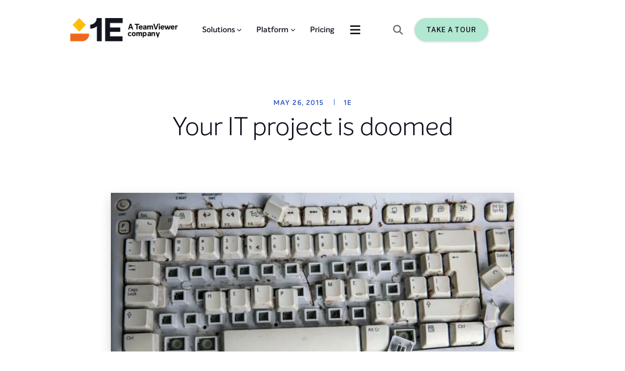

--- FILE ---
content_type: text/html; charset=utf-8
request_url: https://www.1e.com/blogs/your-it-project-is-doomed/
body_size: 67815
content:
<!DOCTYPE html><html lang="en"><head><meta charSet="utf-8"/><meta name="viewport" content="width=device-width, initial-scale=1"/><link rel="stylesheet" href="/_next/static/css/c4620e1159eaf43d.css" nonce="Alw2hT24t6KFJ64kL9Iap3cOW" data-precedence="next"/><link rel="stylesheet" href="/_next/static/css/213c422cc2cfee1e.css" nonce="Alw2hT24t6KFJ64kL9Iap3cOW" data-precedence="next"/><link rel="stylesheet" href="/_next/static/css/9fffcc8922a7bfe9.css" nonce="Alw2hT24t6KFJ64kL9Iap3cOW" data-precedence="next"/><link rel="stylesheet" href="/_next/static/css/df52f8ee3891e6de.css" nonce="Alw2hT24t6KFJ64kL9Iap3cOW" data-precedence="next"/><link rel="stylesheet" href="/_next/static/css/202598e3d8a66418.css" nonce="Alw2hT24t6KFJ64kL9Iap3cOW" data-precedence="next"/><link rel="stylesheet" href="/_next/static/css/178b12fe823c9449.css" nonce="Alw2hT24t6KFJ64kL9Iap3cOW" data-precedence="next"/><link rel="stylesheet" href="/_next/static/css/f18bc5d277dcce0d.css" nonce="Alw2hT24t6KFJ64kL9Iap3cOW" data-precedence="next"/><link rel="stylesheet" href="/_next/static/css/20d6e96f370e44fe.css" nonce="Alw2hT24t6KFJ64kL9Iap3cOW" data-precedence="next"/><link rel="stylesheet" href="/_next/static/css/40c3605bdfa4b9aa.css" nonce="Alw2hT24t6KFJ64kL9Iap3cOW" data-precedence="next"/><link rel="stylesheet" href="/_next/static/css/974f35abaf5e6e25.css" nonce="Alw2hT24t6KFJ64kL9Iap3cOW" data-precedence="next"/><link rel="stylesheet" href="/_next/static/css/aa144404aeb41c03.css" nonce="Alw2hT24t6KFJ64kL9Iap3cOW" data-precedence="next"/><link rel="stylesheet" href="/_next/static/css/7859946fc2b549e9.css" nonce="Alw2hT24t6KFJ64kL9Iap3cOW" data-precedence="next"/><link rel="stylesheet" href="/_next/static/css/5566faf559622f7b.css" nonce="Alw2hT24t6KFJ64kL9Iap3cOW" data-precedence="next"/><link rel="stylesheet" href="/_next/static/css/95359fbc4a192083.css" nonce="Alw2hT24t6KFJ64kL9Iap3cOW" data-precedence="next"/><link rel="stylesheet" href="/_next/static/css/dce78c67b064747e.css" nonce="Alw2hT24t6KFJ64kL9Iap3cOW" data-precedence="next"/><link rel="stylesheet" href="/_next/static/css/b9b1a3f3ce9d5080.css" nonce="Alw2hT24t6KFJ64kL9Iap3cOW" data-precedence="next"/><link rel="stylesheet" href="/_next/static/css/33b32ddfaf7c111c.css" nonce="Alw2hT24t6KFJ64kL9Iap3cOW" data-precedence="next"/><link href="/_next/static/css/606cdc3a166d4c52.css" rel="stylesheet" as="style" data-precedence="dynamic"/><link href="/_next/static/css/0d3061cb73202b9d.css" rel="stylesheet" as="style" data-precedence="dynamic"/><link href="/_next/static/css/d9bbf1e138ebee95.css" rel="stylesheet" as="style" data-precedence="dynamic"/><link href="/_next/static/css/21a245c8dd35188f.css" rel="stylesheet" as="style" data-precedence="dynamic"/><link href="/_next/static/css/dc3c43457b5ab89f.css" rel="stylesheet" as="style" data-precedence="dynamic"/><link href="/_next/static/css/56a6116b926dcd61.css" rel="stylesheet" as="style" data-precedence="dynamic"/><link rel="preload" as="script" fetchPriority="low" nonce="Alw2hT24t6KFJ64kL9Iap3cOW" href="/_next/static/chunks/webpack-8ca44e77f4c39d3a.js"/><script src="/_next/static/chunks/52774a7f-bf43e483ed411c13.js" async="" nonce="Alw2hT24t6KFJ64kL9Iap3cOW"></script><script src="/_next/static/chunks/4bd1b696-7e738f3de475f2dd.js" async="" nonce="Alw2hT24t6KFJ64kL9Iap3cOW"></script><script src="/_next/static/chunks/2186-08ef0668f6ced2f2.js" async="" nonce="Alw2hT24t6KFJ64kL9Iap3cOW"></script><script src="/_next/static/chunks/main-app-a649fae1e79b1149.js" async="" nonce="Alw2hT24t6KFJ64kL9Iap3cOW"></script><script src="/_next/static/chunks/app/global-error-5646f96ecebde4f7.js" async="" nonce="Alw2hT24t6KFJ64kL9Iap3cOW"></script><script src="/_next/static/chunks/870fdd6f-ab2bacddf784f7f8.js" async="" nonce="Alw2hT24t6KFJ64kL9Iap3cOW"></script><script src="/_next/static/chunks/3592-46dd302f4151e657.js" async="" nonce="Alw2hT24t6KFJ64kL9Iap3cOW"></script><script src="/_next/static/chunks/6211-61f94d123d3da130.js" async="" nonce="Alw2hT24t6KFJ64kL9Iap3cOW"></script><script src="/_next/static/chunks/8619-e8017df237cfdb7e.js" async="" nonce="Alw2hT24t6KFJ64kL9Iap3cOW"></script><script src="/_next/static/chunks/3719-17ddb90accd141a7.js" async="" nonce="Alw2hT24t6KFJ64kL9Iap3cOW"></script><script src="/_next/static/chunks/2250-a3984994335d16c0.js" async="" nonce="Alw2hT24t6KFJ64kL9Iap3cOW"></script><script src="/_next/static/chunks/3575-b813c892b403fd12.js" async="" nonce="Alw2hT24t6KFJ64kL9Iap3cOW"></script><script src="/_next/static/chunks/4489-443da8a546600ab1.js" async="" nonce="Alw2hT24t6KFJ64kL9Iap3cOW"></script><script src="/_next/static/chunks/1595-1a0fd203026dffa1.js" async="" nonce="Alw2hT24t6KFJ64kL9Iap3cOW"></script><script src="/_next/static/chunks/6428-3837941f62b305e8.js" async="" nonce="Alw2hT24t6KFJ64kL9Iap3cOW"></script><script src="/_next/static/chunks/app/blogs/%5B...slug%5D/page-4e429a651d82b6da.js" async="" nonce="Alw2hT24t6KFJ64kL9Iap3cOW"></script><script src="/_next/static/chunks/69b09407-7852a0429f64c089.js" async="" nonce="Alw2hT24t6KFJ64kL9Iap3cOW"></script><script src="/_next/static/chunks/888-4fcc5efcf2ab3c34.js" async="" nonce="Alw2hT24t6KFJ64kL9Iap3cOW"></script><script src="/_next/static/chunks/app/layout-73c1b088211e6ff1.js" async="" nonce="Alw2hT24t6KFJ64kL9Iap3cOW"></script><script src="/_next/static/chunks/app/error-39bd0a558400c75c.js" async="" nonce="Alw2hT24t6KFJ64kL9Iap3cOW"></script><link rel="preload" href="https://js.hs-scripts.com/430095.js" as="script" nonce="Alw2hT24t6KFJ64kL9Iap3cOW"/><link rel="preload" href="/_next/static/chunks/8040.5986583bc313189d.js" as="script" fetchPriority="low"/><link rel="preload" href="/_next/static/chunks/5877.f67bd47f4e874678.js" as="script" fetchPriority="low"/><link rel="preload" href="/_next/static/chunks/2474.98b54c016c68def6.js" as="script" fetchPriority="low"/><link rel="preload" href="/_next/static/chunks/1433.edbdfa096d55cc4b.js" as="script" fetchPriority="low"/><meta name="next-size-adjust" content=""/><meta name="sentry-trace" content="4064b77415dde806ebc2177c2e4981a0-ccda5b33a37108f5-1"/><meta name="baggage" content="sentry-environment=production,sentry-public_key=c224a5b1b93a08d434f452ad40afe7f6,sentry-trace_id=4064b77415dde806ebc2177c2e4981a0,sentry-org_id=1028182,sentry-transaction=GET%20%2Fblogs%2F%5B...slug%5D,sentry-sampled=true,sentry-sample_rand=0.048937056702637705,sentry-sample_rate=1"/><link rel="icon" href="https://webcore.1e.com/wp-content/uploads/2024/08/1e-favicon-48x48-1.webp"/><title>Your IT project is doomed- 1E Blog, News &amp; Insights</title><meta name="description" content="50% of businesses have had an IT project fail , 37% of all IT projects fail , The annual cost of failed US government IT projects"/><meta name="robots" content="index, follow, max-snippet:-1, max-image-preview:large, max-video-preview:-1"/><meta property="og:locale" content="en_US"/><meta property="og:type" content="article"/><meta property="og:title" content="Your IT project is doomed"/><meta property="og:description" content="50% of businesses have had an IT project fail , 37% of all IT projects fail , The annual cost of failed US government IT projects"/><meta property="og:url" content="https://www.1e.com/blogs/your-it-project-is-doomed/"/><meta property="og:site_name" content="1E"/><meta property="article:publisher" content="https://www.facebook.com/1Eglobal"/><meta property="article:published_time" content="2015-05-26T12:33:28+00:00"/><meta property="og:image" content="https://webcore.1e.com/wp-content/uploads/2015/05/Your-IT-Project-is-Doomed.jpg"/><meta property="og:image:width" content="849"/><meta property="og:image:height" content="565"/><meta property="og:image:type" content="image/jpeg"/><meta name="author" content="1E"/><meta name="twitter:card" content="summary_large_image"/><meta name="twitter:creator" content="@1e_global"/><meta name="twitter:site" content="@1e_global"/><meta name="twitter:label1" content="Written by"/><meta name="twitter:data1" content="1E"/><meta name="twitter:label2" content="Est. reading time"/><meta name="twitter:data2" content="6 minutes"/><link rel="canonical" href="https://www.1e.com/blogs/your-it-project-is-doomed/"/><noscript><iframe src="https://www.googletagmanager.com/ns.html?id=GTM-PJ2PC7" height="0" width="0" style="display:none;visibility:hidden"></iframe></noscript><meta name="sentry-trace" content="4064b77415dde806ebc2177c2e4981a0-bd57f992102a594d-1"/><meta name="baggage" content="sentry-environment=production,sentry-public_key=c224a5b1b93a08d434f452ad40afe7f6,sentry-trace_id=4064b77415dde806ebc2177c2e4981a0,sentry-org_id=1028182,sentry-transaction=GET%20%2Fblogs%2F%5B...slug%5D,sentry-sampled=true,sentry-sample_rand=0.048937056702637705,sentry-sample_rate=1"/><script src="/_next/static/chunks/polyfills-42372ed130431b0a.js" noModule="" nonce="Alw2hT24t6KFJ64kL9Iap3cOW"></script></head><body class="__variable_a8dd9c 
      __variable_7bfd1f
      __variable_07b13f
      __variable_237fe0"><div hidden=""><!--$--><!--/$--></div><header><div class="topBodyWrapper"><div class="header "><section style="display:flex;align-items:center;width:100%" class="main-container-wrapper 
        lightTheme" id=""><div class="background-wrapper1 backG" style="position:absolute;inset:0;background-color:false;background-image:undefined;background-repeat:no-repeat;background-position:bottom right;background-attachment:absolute;background-size:undefined"><style>  @media screen and (max-width: 899px) {
                    .background-wrapper1{
                        background-image: undefined!important;
                        background-position: undefined!important;
                        background-attachment: undefined!important;
                        background-repeat: undefined!important;
                          background-size: undefined!important;
                    }
                }
                </style></div><style data-emotion="css i9gxme">.css-i9gxme{-webkit-box-flex:1;-webkit-flex-grow:1;-ms-flex-positive:1;flex-grow:1;}</style><div class="MuiBox-root css-i9gxme"><style data-emotion="css 1d3bbye">.css-1d3bbye{box-sizing:border-box;display:-webkit-box;display:-webkit-flex;display:-ms-flexbox;display:flex;-webkit-box-flex-wrap:wrap;-webkit-flex-wrap:wrap;-ms-flex-wrap:wrap;flex-wrap:wrap;width:100%;-webkit-flex-direction:row;-ms-flex-direction:row;flex-direction:row;}</style><div class="MuiGrid-root MuiGrid-container inner-wrapper nonReverse abc-1 css-1d3bbye" style="max-height:100%;min-height:100%;height:100%"><style data-emotion="css fzluw2">.css-fzluw2{box-sizing:border-box;display:-webkit-box;display:-webkit-flex;display:-ms-flexbox;display:flex;-webkit-box-flex-wrap:wrap;-webkit-flex-wrap:wrap;-ms-flex-wrap:wrap;flex-wrap:wrap;width:100%;margin:0;-webkit-flex-direction:row;-ms-flex-direction:row;flex-direction:row;-webkit-flex-basis:100%;-ms-flex-preferred-size:100%;flex-basis:100%;-webkit-box-flex:0;-webkit-flex-grow:0;-ms-flex-positive:0;flex-grow:0;max-width:100%;padding-right:16px;padding-left:16px;}@media (min-width:600px){.css-fzluw2{-webkit-flex-basis:100%;-ms-flex-preferred-size:100%;flex-basis:100%;-webkit-box-flex:0;-webkit-flex-grow:0;-ms-flex-positive:0;flex-grow:0;max-width:100%;}}@media (min-width:900px){.css-fzluw2{-webkit-flex-basis:100%;-ms-flex-preferred-size:100%;flex-basis:100%;-webkit-box-flex:0;-webkit-flex-grow:0;-ms-flex-positive:0;flex-grow:0;max-width:100%;}}@media (min-width:1200px){.css-fzluw2{-webkit-flex-basis:100%;-ms-flex-preferred-size:100%;flex-basis:100%;-webkit-box-flex:0;-webkit-flex-grow:0;-ms-flex-positive:0;flex-grow:0;max-width:100%;}}@media (min-width:1536px){.css-fzluw2{-webkit-flex-basis:100%;-ms-flex-preferred-size:100%;flex-basis:100%;-webkit-box-flex:0;-webkit-flex-grow:0;-ms-flex-positive:0;flex-grow:0;max-width:100%;}}</style><div class="MuiGrid-root MuiGrid-container MuiGrid-item MuiGrid-grid-xs-12 MuiGrid-grid-sm-12 MuiGrid-grid-md-12 MuiGrid-grid-lg-12 MuiGrid-grid-xl-12 main-children css-fzluw2" style="min-height:100%;align-items:center;justify-content:space-between;padding-top:36px;padding-bottom:10px"><style data-emotion="css oe0lrm">.css-oe0lrm{box-sizing:border-box;-webkit-flex-direction:row;-ms-flex-direction:row;flex-direction:row;-webkit-flex-basis:100%;-ms-flex-preferred-size:100%;flex-basis:100%;-webkit-box-flex:0;-webkit-flex-grow:0;-ms-flex-positive:0;flex-grow:0;max-width:100%;}@media (min-width:600px){.css-oe0lrm{-webkit-flex-basis:100%;-ms-flex-preferred-size:100%;flex-basis:100%;-webkit-box-flex:0;-webkit-flex-grow:0;-ms-flex-positive:0;flex-grow:0;max-width:100%;}}@media (min-width:900px){.css-oe0lrm{-webkit-flex-basis:58.333333%;-ms-flex-preferred-size:58.333333%;flex-basis:58.333333%;-webkit-box-flex:0;-webkit-flex-grow:0;-ms-flex-positive:0;flex-grow:0;max-width:58.333333%;}}@media (min-width:1200px){.css-oe0lrm{-webkit-flex-basis:58.333333%;-ms-flex-preferred-size:58.333333%;flex-basis:58.333333%;-webkit-box-flex:0;-webkit-flex-grow:0;-ms-flex-positive:0;flex-grow:0;max-width:58.333333%;}}@media (min-width:1536px){.css-oe0lrm{-webkit-flex-basis:58.333333%;-ms-flex-preferred-size:58.333333%;flex-basis:58.333333%;-webkit-box-flex:0;-webkit-flex-grow:0;-ms-flex-positive:0;flex-grow:0;max-width:58.333333%;}}</style><div class="MuiGrid-root MuiGrid-grid-xs-12 MuiGrid-grid-md-7 MuiGrid-grid-lg-7 MuiGrid-grid-xl-7 css-oe0lrm" style="display:flex;flex-direction:row;align-items:center;justify-content:space-between"><style data-emotion="css 16mf3pa">.css-16mf3pa{box-sizing:border-box;margin:0;-webkit-flex-direction:row;-ms-flex-direction:row;flex-direction:row;-webkit-flex-basis:25%;-ms-flex-preferred-size:25%;flex-basis:25%;-webkit-box-flex:0;-webkit-flex-grow:0;-ms-flex-positive:0;flex-grow:0;max-width:25%;}@media (min-width:600px){.css-16mf3pa{-webkit-flex-basis:25%;-ms-flex-preferred-size:25%;flex-basis:25%;-webkit-box-flex:0;-webkit-flex-grow:0;-ms-flex-positive:0;flex-grow:0;max-width:25%;}}@media (min-width:900px){.css-16mf3pa{-webkit-flex-basis:16.666667%;-ms-flex-preferred-size:16.666667%;flex-basis:16.666667%;-webkit-box-flex:0;-webkit-flex-grow:0;-ms-flex-positive:0;flex-grow:0;max-width:16.666667%;}}@media (min-width:1200px){.css-16mf3pa{-webkit-flex-basis:16.666667%;-ms-flex-preferred-size:16.666667%;flex-basis:16.666667%;-webkit-box-flex:0;-webkit-flex-grow:0;-ms-flex-positive:0;flex-grow:0;max-width:16.666667%;}}@media (min-width:1536px){.css-16mf3pa{-webkit-flex-basis:16.666667%;-ms-flex-preferred-size:16.666667%;flex-basis:16.666667%;-webkit-box-flex:0;-webkit-flex-grow:0;-ms-flex-positive:0;flex-grow:0;max-width:16.666667%;}}</style><div class="MuiGrid-root MuiGrid-item MuiGrid-grid-xs-3 MuiGrid-grid-md-2 MuiGrid-grid-lg-2 MuiGrid-grid-xl-2 headerLogo css-16mf3pa" style="display:contents"></div><div style="display:contents"><div class="mobileNavigation"><style data-emotion="css rfnosa">.css-rfnosa{box-sizing:border-box;-webkit-flex-direction:row;-ms-flex-direction:row;flex-direction:row;}</style><div class="MuiGrid-root slider close css-rfnosa"></div><div class="MuiGrid-root slider-toggle css-rfnosa"><svg aria-hidden="true" focusable="false" data-prefix="fas" data-icon="bars" class="svg-inline--fa fa-bars " role="img" xmlns="http://www.w3.org/2000/svg" viewBox="0 0 448 512" style="font-size:24px"><path fill="currentColor" d="M0 96C0 78.3 14.3 64 32 64l384 0c17.7 0 32 14.3 32 32s-14.3 32-32 32L32 128C14.3 128 0 113.7 0 96zM0 256c0-17.7 14.3-32 32-32l384 0c17.7 0 32 14.3 32 32s-14.3 32-32 32L32 288c-17.7 0-32-14.3-32-32zM448 416c0 17.7-14.3 32-32 32L32 448c-17.7 0-32-14.3-32-32s14.3-32 32-32l384 0c17.7 0 32 14.3 32 32z"></path></svg></div></div></div><nav style="display:none"><div style="display:none"><div class="menu-wrapper-child "><div class="menuItemTitle"><h4 style="margin-bottom:0" class="navigationTitle">Solutions</h4></div><svg aria-hidden="true" focusable="false" data-prefix="fas" data-icon="chevron-down" class="svg-inline--fa fa-chevron-down " role="img" xmlns="http://www.w3.org/2000/svg" viewBox="0 0 512 512" style="font-size:10px;margin-left:4px;visibility:visible"><path fill="currentColor" d="M233.4 406.6c12.5 12.5 32.8 12.5 45.3 0l192-192c12.5-12.5 12.5-32.8 0-45.3s-32.8-12.5-45.3 0L256 338.7 86.6 169.4c-12.5-12.5-32.8-12.5-45.3 0s-12.5 32.8 0 45.3l192 192z"></path></svg></div><div class="menu-wrapper-child "><div class="menuItemTitle"><h4 style="margin-bottom:0" class="navigationTitle">Platform</h4></div><svg aria-hidden="true" focusable="false" data-prefix="fas" data-icon="chevron-down" class="svg-inline--fa fa-chevron-down " role="img" xmlns="http://www.w3.org/2000/svg" viewBox="0 0 512 512" style="font-size:10px;margin-left:4px;visibility:visible"><path fill="currentColor" d="M233.4 406.6c12.5 12.5 32.8 12.5 45.3 0l192-192c12.5-12.5 12.5-32.8 0-45.3s-32.8-12.5-45.3 0L256 338.7 86.6 169.4c-12.5-12.5-32.8-12.5-45.3 0s-12.5 32.8 0 45.3l192 192z"></path></svg></div><div class="menu-wrapper-child "><div class="menuItemTitle"><a target="" href="https://www.1e.com/pricing/"><h4 style="margin-bottom:0" class="navigationTitle">Pricing</h4></a></div></div><div class="menu-wrapper-child "><div class="menuItemTitle"><h4 style="margin-bottom:0" class="navigationTitle">Resources</h4></div><svg aria-hidden="true" focusable="false" data-prefix="fas" data-icon="chevron-down" class="svg-inline--fa fa-chevron-down " role="img" xmlns="http://www.w3.org/2000/svg" viewBox="0 0 512 512" style="font-size:10px;margin-left:4px;visibility:visible"><path fill="currentColor" d="M233.4 406.6c12.5 12.5 32.8 12.5 45.3 0l192-192c12.5-12.5 12.5-32.8 0-45.3s-32.8-12.5-45.3 0L256 338.7 86.6 169.4c-12.5-12.5-32.8-12.5-45.3 0s-12.5 32.8 0 45.3l192 192z"></path></svg></div><div class="menu-wrapper-child "><div class="menuItemTitle"><h4 style="margin-bottom:0" class="navigationTitle">Customers</h4></div><svg aria-hidden="true" focusable="false" data-prefix="fas" data-icon="chevron-down" class="svg-inline--fa fa-chevron-down " role="img" xmlns="http://www.w3.org/2000/svg" viewBox="0 0 512 512" style="font-size:10px;margin-left:4px;visibility:visible"><path fill="currentColor" d="M233.4 406.6c12.5 12.5 32.8 12.5 45.3 0l192-192c12.5-12.5 12.5-32.8 0-45.3s-32.8-12.5-45.3 0L256 338.7 86.6 169.4c-12.5-12.5-32.8-12.5-45.3 0s-12.5 32.8 0 45.3l192 192z"></path></svg></div><div class="menu-wrapper-child "><div class="menuItemTitle"><h4 style="margin-bottom:0" class="navigationTitle">About</h4></div><svg aria-hidden="true" focusable="false" data-prefix="fas" data-icon="chevron-down" class="svg-inline--fa fa-chevron-down " role="img" xmlns="http://www.w3.org/2000/svg" viewBox="0 0 512 512" style="font-size:10px;margin-left:4px;visibility:visible"><path fill="currentColor" d="M233.4 406.6c12.5 12.5 32.8 12.5 45.3 0l192-192c12.5-12.5 12.5-32.8 0-45.3s-32.8-12.5-45.3 0L256 338.7 86.6 169.4c-12.5-12.5-32.8-12.5-45.3 0s-12.5 32.8 0 45.3l192 192z"></path></svg></div></div><style data-emotion="css e4880r">.css-e4880r{box-sizing:border-box;margin:0;-webkit-flex-direction:row;-ms-flex-direction:row;flex-direction:row;-webkit-flex-basis:100%;-ms-flex-preferred-size:100%;flex-basis:100%;-webkit-box-flex:0;-webkit-flex-grow:0;-ms-flex-positive:0;flex-grow:0;max-width:100%;}@media (min-width:600px){.css-e4880r{-webkit-flex-basis:100%;-ms-flex-preferred-size:100%;flex-basis:100%;-webkit-box-flex:0;-webkit-flex-grow:0;-ms-flex-positive:0;flex-grow:0;max-width:100%;}}@media (min-width:900px){.css-e4880r{-webkit-flex-basis:41.666667%;-ms-flex-preferred-size:41.666667%;flex-basis:41.666667%;-webkit-box-flex:0;-webkit-flex-grow:0;-ms-flex-positive:0;flex-grow:0;max-width:41.666667%;}}@media (min-width:1200px){.css-e4880r{-webkit-flex-basis:41.666667%;-ms-flex-preferred-size:41.666667%;flex-basis:41.666667%;-webkit-box-flex:0;-webkit-flex-grow:0;-ms-flex-positive:0;flex-grow:0;max-width:41.666667%;}}@media (min-width:1536px){.css-e4880r{-webkit-flex-basis:50%;-ms-flex-preferred-size:50%;flex-basis:50%;-webkit-box-flex:0;-webkit-flex-grow:0;-ms-flex-positive:0;flex-grow:0;max-width:50%;}}</style><div class="MuiGrid-root MuiGrid-item MuiGrid-grid-xs-12 MuiGrid-grid-md-5 MuiGrid-grid-lg-5 MuiGrid-grid-xl-6 headerMenu css-e4880r"><div class="headerDropdownNavigation"><div class="MuiGrid-root slider-toggle css-rfnosa"><svg aria-hidden="true" focusable="false" data-prefix="fas" data-icon="bars" class="svg-inline--fa fa-bars " role="img" xmlns="http://www.w3.org/2000/svg" viewBox="0 0 448 512" style="font-size:24px"><path fill="currentColor" d="M0 96C0 78.3 14.3 64 32 64l384 0c17.7 0 32 14.3 32 32s-14.3 32-32 32L32 128C14.3 128 0 113.7 0 96zM0 256c0-17.7 14.3-32 32-32l384 0c17.7 0 32 14.3 32 32s-14.3 32-32 32L32 288c-17.7 0-32-14.3-32-32zM448 416c0 17.7-14.3 32-32 32L32 448c-17.7 0-32-14.3-32-32s14.3-32 32-32l384 0c17.7 0 32 14.3 32 32z"></path></svg></div></div></div></nav></div><style data-emotion="css k6yo">.css-k6yo{box-sizing:border-box;margin:0;-webkit-flex-direction:row;-ms-flex-direction:row;flex-direction:row;-webkit-flex-basis:25%;-ms-flex-preferred-size:25%;flex-basis:25%;-webkit-box-flex:0;-webkit-flex-grow:0;-ms-flex-positive:0;flex-grow:0;max-width:25%;}@media (min-width:600px){.css-k6yo{-webkit-flex-basis:25%;-ms-flex-preferred-size:25%;flex-basis:25%;-webkit-box-flex:0;-webkit-flex-grow:0;-ms-flex-positive:0;flex-grow:0;max-width:25%;}}@media (min-width:900px){.css-k6yo{-webkit-flex-basis:33.333333%;-ms-flex-preferred-size:33.333333%;flex-basis:33.333333%;-webkit-box-flex:0;-webkit-flex-grow:0;-ms-flex-positive:0;flex-grow:0;max-width:33.333333%;}}@media (min-width:1200px){.css-k6yo{-webkit-flex-basis:33.333333%;-ms-flex-preferred-size:33.333333%;flex-basis:33.333333%;-webkit-box-flex:0;-webkit-flex-grow:0;-ms-flex-positive:0;flex-grow:0;max-width:33.333333%;}}@media (min-width:1536px){.css-k6yo{-webkit-flex-basis:33.333333%;-ms-flex-preferred-size:33.333333%;flex-basis:33.333333%;-webkit-box-flex:0;-webkit-flex-grow:0;-ms-flex-positive:0;flex-grow:0;max-width:33.333333%;}}</style><div class="MuiGrid-root MuiGrid-item MuiGrid-grid-xs-3 MuiGrid-grid-md-4 MuiGrid-grid-lg-4 MuiGrid-grid-xl-4 headerButton greenBackground css-k6yo" style="display:none"><svg aria-hidden="true" focusable="false" data-prefix="fas" data-icon="magnifying-glass" class="svg-inline--fa fa-magnifying-glass " role="img" xmlns="http://www.w3.org/2000/svg" viewBox="0 0 512 512" style="margin-right:24px;color:#636C78;font-size:20px"><path fill="currentColor" d="M416 208c0 45.9-14.9 88.3-40 122.7L502.6 457.4c12.5 12.5 12.5 32.8 0 45.3s-32.8 12.5-45.3 0L330.7 376c-34.4 25.2-76.8 40-122.7 40C93.1 416 0 322.9 0 208S93.1 0 208 0S416 93.1 416 208zM208 352a144 144 0 1 0 0-288 144 144 0 1 0 0 288z"></path></svg><a title="" href="/take-a-tour" target="" class="buttonBox primaryButton  " style="width:fit-content"><span style="border:none;line-height:24px" class="primaryButton primaryButton-sm"><span class="buttonTextLabel">Take a Tour</span></span></a></div></div></div></div></section><section style="display:flex;align-items:center;width:100%" class="main-container-wrapper 
        lightTheme" id=""><style data-emotion="css i9gxme">.css-i9gxme{-webkit-box-flex:1;-webkit-flex-grow:1;-ms-flex-positive:1;flex-grow:1;}</style><div class="MuiBox-root css-i9gxme" style="overflow:hidden"><style data-emotion="css 1d3bbye">.css-1d3bbye{box-sizing:border-box;display:-webkit-box;display:-webkit-flex;display:-ms-flexbox;display:flex;-webkit-box-flex-wrap:wrap;-webkit-flex-wrap:wrap;-ms-flex-wrap:wrap;flex-wrap:wrap;width:100%;-webkit-flex-direction:row;-ms-flex-direction:row;flex-direction:row;}</style><div class="MuiGrid-root MuiGrid-container inner-wrapper nonReverse abc-1 css-1d3bbye" style="max-height:100%;min-height:100%;height:100%"><style data-emotion="css fzluw2">.css-fzluw2{box-sizing:border-box;display:-webkit-box;display:-webkit-flex;display:-ms-flexbox;display:flex;-webkit-box-flex-wrap:wrap;-webkit-flex-wrap:wrap;-ms-flex-wrap:wrap;flex-wrap:wrap;width:100%;margin:0;-webkit-flex-direction:row;-ms-flex-direction:row;flex-direction:row;-webkit-flex-basis:100%;-ms-flex-preferred-size:100%;flex-basis:100%;-webkit-box-flex:0;-webkit-flex-grow:0;-ms-flex-positive:0;flex-grow:0;max-width:100%;padding-right:16px;padding-left:16px;}@media (min-width:600px){.css-fzluw2{-webkit-flex-basis:100%;-ms-flex-preferred-size:100%;flex-basis:100%;-webkit-box-flex:0;-webkit-flex-grow:0;-ms-flex-positive:0;flex-grow:0;max-width:100%;}}@media (min-width:900px){.css-fzluw2{-webkit-flex-basis:100%;-ms-flex-preferred-size:100%;flex-basis:100%;-webkit-box-flex:0;-webkit-flex-grow:0;-ms-flex-positive:0;flex-grow:0;max-width:100%;}}@media (min-width:1200px){.css-fzluw2{-webkit-flex-basis:100%;-ms-flex-preferred-size:100%;flex-basis:100%;-webkit-box-flex:0;-webkit-flex-grow:0;-ms-flex-positive:0;flex-grow:0;max-width:100%;}}@media (min-width:1536px){.css-fzluw2{-webkit-flex-basis:100%;-ms-flex-preferred-size:100%;flex-basis:100%;-webkit-box-flex:0;-webkit-flex-grow:0;-ms-flex-positive:0;flex-grow:0;max-width:100%;}}</style><div class="MuiGrid-root MuiGrid-container MuiGrid-item MuiGrid-grid-xs-12 MuiGrid-grid-sm-12 MuiGrid-grid-md-12 MuiGrid-grid-lg-12 MuiGrid-grid-xl-12 main-children css-fzluw2" style="min-height:100%"><div class="MuiGrid-root MuiGrid-container subMenuItems hidden css-1d3bbye" style="min-height:540px"><style data-emotion="css 1ehvug2">.css-1ehvug2{box-sizing:border-box;margin:0;-webkit-flex-direction:row;-ms-flex-direction:row;flex-direction:row;}@media (min-width:1536px){.css-1ehvug2{-webkit-flex-basis:10%;-ms-flex-preferred-size:10%;flex-basis:10%;-webkit-box-flex:0;-webkit-flex-grow:0;-ms-flex-positive:0;flex-grow:0;max-width:10%;}}</style><div class="MuiGrid-root MuiGrid-item MuiGrid-grid-xl-1.2 css-1ehvug2"></div><style data-emotion="css 1dkli9x">.css-1dkli9x{box-sizing:border-box;display:-webkit-box;display:-webkit-flex;display:-ms-flexbox;display:flex;-webkit-box-flex-wrap:wrap;-webkit-flex-wrap:wrap;-ms-flex-wrap:wrap;flex-wrap:wrap;width:100%;-webkit-flex-direction:row;-ms-flex-direction:row;flex-direction:row;}@media (min-width:900px){.css-1dkli9x{-webkit-flex-basis:100%;-ms-flex-preferred-size:100%;flex-basis:100%;-webkit-box-flex:0;-webkit-flex-grow:0;-ms-flex-positive:0;flex-grow:0;max-width:100%;}}@media (min-width:1200px){.css-1dkli9x{-webkit-flex-basis:100%;-ms-flex-preferred-size:100%;flex-basis:100%;-webkit-box-flex:0;-webkit-flex-grow:0;-ms-flex-positive:0;flex-grow:0;max-width:100%;}}@media (min-width:1536px){.css-1dkli9x{-webkit-flex-basis:90%;-ms-flex-preferred-size:90%;flex-basis:90%;-webkit-box-flex:0;-webkit-flex-grow:0;-ms-flex-positive:0;flex-grow:0;max-width:90%;}}</style><div class="MuiGrid-root MuiGrid-container MuiGrid-grid-md-12 MuiGrid-grid-lg-12 MuiGrid-grid-xl-10.8 headerItemContent css-1dkli9x" style="flex-direction:row"><style data-emotion="css 1x308xr">.css-1x308xr{box-sizing:border-box;-webkit-flex-direction:row;-ms-flex-direction:row;flex-direction:row;}@media (min-width:900px){.css-1x308xr{-webkit-flex-basis:75%;-ms-flex-preferred-size:75%;flex-basis:75%;-webkit-box-flex:0;-webkit-flex-grow:0;-ms-flex-positive:0;flex-grow:0;max-width:75%;}}@media (min-width:1200px){.css-1x308xr{-webkit-flex-basis:75%;-ms-flex-preferred-size:75%;flex-basis:75%;-webkit-box-flex:0;-webkit-flex-grow:0;-ms-flex-positive:0;flex-grow:0;max-width:75%;}}@media (min-width:1536px){.css-1x308xr{-webkit-flex-basis:75%;-ms-flex-preferred-size:75%;flex-basis:75%;-webkit-box-flex:0;-webkit-flex-grow:0;-ms-flex-positive:0;flex-grow:0;max-width:75%;}}</style><div class="MuiGrid-root MuiGrid-grid-md-9 MuiGrid-grid-lg-9 MuiGrid-grid-xl-9 subMenuItemWrapper css-1x308xr"><style data-emotion="css rfnosa">.css-rfnosa{box-sizing:border-box;-webkit-flex-direction:row;-ms-flex-direction:row;flex-direction:row;}</style><div class="MuiGrid-root css-rfnosa" style="display:flex;flex-direction:row;gap:30px"><style data-emotion="css zosbzo">.css-zosbzo{box-sizing:border-box;-webkit-flex-direction:row;-ms-flex-direction:row;flex-direction:row;}@media (min-width:900px){.css-zosbzo{-webkit-flex-basis:100%;-ms-flex-preferred-size:100%;flex-basis:100%;-webkit-box-flex:0;-webkit-flex-grow:0;-ms-flex-positive:0;flex-grow:0;max-width:100%;}}@media (min-width:1200px){.css-zosbzo{-webkit-flex-basis:100%;-ms-flex-preferred-size:100%;flex-basis:100%;-webkit-box-flex:0;-webkit-flex-grow:0;-ms-flex-positive:0;flex-grow:0;max-width:100%;}}@media (min-width:1536px){.css-zosbzo{-webkit-flex-basis:100%;-ms-flex-preferred-size:100%;flex-basis:100%;-webkit-box-flex:0;-webkit-flex-grow:0;-ms-flex-positive:0;flex-grow:0;max-width:100%;}}</style><div class="MuiGrid-root MuiGrid-grid-md-12 MuiGrid-grid-lg-12 MuiGrid-grid-xl-12 css-zosbzo"><div><style data-emotion="css 1a9xf7h">.css-1a9xf7h{box-sizing:border-box;display:-webkit-box;display:-webkit-flex;display:-ms-flexbox;display:flex;-webkit-box-flex-wrap:wrap;-webkit-flex-wrap:wrap;-ms-flex-wrap:wrap;flex-wrap:wrap;width:100%;-webkit-flex-direction:row;-ms-flex-direction:row;flex-direction:row;}@media (min-width:900px){.css-1a9xf7h{-webkit-flex-basis:75%;-ms-flex-preferred-size:75%;flex-basis:75%;-webkit-box-flex:0;-webkit-flex-grow:0;-ms-flex-positive:0;flex-grow:0;max-width:75%;}}@media (min-width:1200px){.css-1a9xf7h{-webkit-flex-basis:66.666667%;-ms-flex-preferred-size:66.666667%;flex-basis:66.666667%;-webkit-box-flex:0;-webkit-flex-grow:0;-ms-flex-positive:0;flex-grow:0;max-width:66.666667%;}}@media (min-width:1536px){.css-1a9xf7h{-webkit-flex-basis:66.666667%;-ms-flex-preferred-size:66.666667%;flex-basis:66.666667%;-webkit-box-flex:0;-webkit-flex-grow:0;-ms-flex-positive:0;flex-grow:0;max-width:66.666667%;}}</style><div class="MuiGrid-root MuiGrid-container MuiGrid-grid-md-9 MuiGrid-grid-lg-8 MuiGrid-grid-xl-8 css-1a9xf7h" style="margin-bottom:12px"><style data-emotion="css q6w5el">.css-q6w5el{box-sizing:border-box;-webkit-flex-direction:row;-ms-flex-direction:row;flex-direction:row;}@media (min-width:900px){.css-q6w5el{-webkit-flex-basis:83.333333%;-ms-flex-preferred-size:83.333333%;flex-basis:83.333333%;-webkit-box-flex:0;-webkit-flex-grow:0;-ms-flex-positive:0;flex-grow:0;max-width:83.333333%;}}@media (min-width:1200px){.css-q6w5el{-webkit-flex-basis:83.333333%;-ms-flex-preferred-size:83.333333%;flex-basis:83.333333%;-webkit-box-flex:0;-webkit-flex-grow:0;-ms-flex-positive:0;flex-grow:0;max-width:83.333333%;}}@media (min-width:1536px){.css-q6w5el{-webkit-flex-basis:83.333333%;-ms-flex-preferred-size:83.333333%;flex-basis:83.333333%;-webkit-box-flex:0;-webkit-flex-grow:0;-ms-flex-positive:0;flex-grow:0;max-width:83.333333%;}}</style><div class="MuiGrid-root MuiGrid-grid-md-10 MuiGrid-grid-lg-10 MuiGrid-grid-xl-10 css-q6w5el"><div><h5 style="font-size:12px" class="withChild navigationTitle">TeamViewer DEX Helps with</h5></div></div></div><div class="MuiGrid-root MuiGrid-grid-md-12 MuiGrid-grid-lg-12 MuiGrid-grid-xl-12 css-zosbzo"><style data-emotion="css 17hw6pw">.css-17hw6pw{box-sizing:border-box;display:-webkit-box;display:-webkit-flex;display:-ms-flexbox;display:flex;-webkit-box-flex-wrap:wrap;-webkit-flex-wrap:wrap;-ms-flex-wrap:wrap;flex-wrap:wrap;width:100%;-webkit-flex-direction:row;-ms-flex-direction:row;flex-direction:row;}@media (min-width:900px){.css-17hw6pw{-webkit-flex-basis:91.666667%;-ms-flex-preferred-size:91.666667%;flex-basis:91.666667%;-webkit-box-flex:0;-webkit-flex-grow:0;-ms-flex-positive:0;flex-grow:0;max-width:91.666667%;}}@media (min-width:1200px){.css-17hw6pw{-webkit-flex-basis:83.333333%;-ms-flex-preferred-size:83.333333%;flex-basis:83.333333%;-webkit-box-flex:0;-webkit-flex-grow:0;-ms-flex-positive:0;flex-grow:0;max-width:83.333333%;}}@media (min-width:1536px){.css-17hw6pw{-webkit-flex-basis:83.333333%;-ms-flex-preferred-size:83.333333%;flex-basis:83.333333%;-webkit-box-flex:0;-webkit-flex-grow:0;-ms-flex-positive:0;flex-grow:0;max-width:83.333333%;}}</style><div class="MuiGrid-root MuiGrid-container MuiGrid-grid-md-11 MuiGrid-grid-lg-10 MuiGrid-grid-xl-10 css-17hw6pw" style="margin-bottom:20px"><style data-emotion="css 19vq6s5">.css-19vq6s5{box-sizing:border-box;-webkit-flex-direction:row;-ms-flex-direction:row;flex-direction:row;}@media (min-width:900px){.css-19vq6s5{-webkit-flex-basis:16.666667%;-ms-flex-preferred-size:16.666667%;flex-basis:16.666667%;-webkit-box-flex:0;-webkit-flex-grow:0;-ms-flex-positive:0;flex-grow:0;max-width:16.666667%;}}@media (min-width:1200px){.css-19vq6s5{-webkit-flex-basis:15%;-ms-flex-preferred-size:15%;flex-basis:15%;-webkit-box-flex:0;-webkit-flex-grow:0;-ms-flex-positive:0;flex-grow:0;max-width:15%;}}@media (min-width:1536px){.css-19vq6s5{-webkit-flex-basis:8.333333%;-ms-flex-preferred-size:8.333333%;flex-basis:8.333333%;-webkit-box-flex:0;-webkit-flex-grow:0;-ms-flex-positive:0;flex-grow:0;max-width:8.333333%;}}</style><div class="MuiGrid-root MuiGrid-grid-md-2 MuiGrid-grid-lg-1.8 MuiGrid-grid-xl-1 css-19vq6s5" style="margin-top:3px"><div style="display:flex;justify-content:initial"><img alt="" title="" loading="lazy" width="24" height="24" decoding="async" data-nimg="1" class="" style="color:transparent" src="https://webcore.1e.com/wp-content/uploads/2024/08/Solutions-Icon-Frictionless-IT.svg"/></div></div><div class="MuiGrid-root MuiGrid-grid-md-9 MuiGrid-grid-lg-9 MuiGrid-grid-xl-9 paddingSolutions
 
 css-1x308xr" style="justify-content:start"><div><a style="display:flex;align-items:center" target="" href="https://www.1e.com/solutions/frictionless-experience/"><div class="notExternal megaMenuTitle notWithChild">Frictionless Experience<br/></div></a></div><div class="pricingTitle" style="color:#636C78">Ensures a smooth and uninterrupted digital experience for employees, minimizing frustrations and unnecessary disruptions.<br/></div></div></div><div class="MuiGrid-root MuiGrid-container MuiGrid-grid-md-11 MuiGrid-grid-lg-10 MuiGrid-grid-xl-10 css-17hw6pw" style="margin-bottom:20px"><div class="MuiGrid-root MuiGrid-grid-md-2 MuiGrid-grid-lg-1.8 MuiGrid-grid-xl-1 css-19vq6s5" style="margin-top:3px"><div style="display:flex;justify-content:initial"><img alt="" title="" loading="lazy" width="24" height="24" decoding="async" data-nimg="1" class="" style="color:transparent" src="https://webcore.1e.com/wp-content/uploads/2024/08/Solutions-Icon-Seamless-IT-Ops.svg"/></div></div><div class="MuiGrid-root MuiGrid-grid-md-9 MuiGrid-grid-lg-9 MuiGrid-grid-xl-9 paddingSolutions
 
 css-1x308xr" style="justify-content:start"><div><a style="display:flex;align-items:center" target="" href="https://www.1e.com/solutions/seamless-it-operations/"><div class="notExternal megaMenuTitle notWithChild">Seamless IT Operations<br/></div></a></div><div class="pricingTitle" style="color:#636C78">Optimize processes with enhanced visibility and automation, driving proactive remediations, exceptional service, and reduced costs.<br/></div></div></div><div class="MuiGrid-root MuiGrid-container MuiGrid-grid-md-11 MuiGrid-grid-lg-10 MuiGrid-grid-xl-10 css-17hw6pw" style="margin-bottom:20px"><div class="MuiGrid-root MuiGrid-grid-md-2 MuiGrid-grid-lg-1.8 MuiGrid-grid-xl-1 css-19vq6s5" style="margin-top:3px"><div style="display:flex;justify-content:initial"><img alt="" title="" loading="lazy" width="24" height="24" decoding="async" data-nimg="1" class="" style="color:transparent" src="https://webcore.1e.com/wp-content/uploads/2024/11/Real-Time-Service-Desk-Troubleshooting-and-Resolution.svg"/></div></div><div class="MuiGrid-root MuiGrid-grid-md-9 MuiGrid-grid-lg-9 MuiGrid-grid-xl-9 paddingSolutions
 
 css-1x308xr" style="justify-content:start"><div><a style="display:flex;align-items:center" target="" href="https://www.1e.com/use-cases/?category_list=asset-management%2Chardware-lifecycle%2Cperformance-optimization%2Capplication-performance%2Ccompliance%2Cdesired-state-configuration%2Cpatching-support%2Cproactive-it%2Cautomated-remediation%2Cpredictive-insights%2Csustainable-it%2Ccarbon-footprint-reduction%2Creal-time-visibility%2Cdata-completeness%2Cemployee-experience%2Cdigital-personas%2Cdigital-friction-remediation"><div class="notExternal megaMenuTitle notWithChild">Real-Time Service Desk Troubleshooting &amp; Resolution<br/></div></a></div><div class="pricingTitle" style="color:#636C78">Resolve IT issues proactively and in real-time to reduce service desk incidents, minimize downtime, and maintain smooth, efficient operations.<br/></div></div></div><div class="MuiGrid-root MuiGrid-container MuiGrid-grid-md-11 MuiGrid-grid-lg-10 MuiGrid-grid-xl-10 css-17hw6pw" style="margin-bottom:20px"><div class="MuiGrid-root MuiGrid-grid-md-2 MuiGrid-grid-lg-1.8 MuiGrid-grid-xl-1 css-19vq6s5" style="margin-top:3px"><div style="display:flex;justify-content:initial"><img alt="" title="" loading="lazy" width="24" height="24" decoding="async" data-nimg="1" class="" style="color:transparent" src="https://webcore.1e.com/wp-content/uploads/2024/11/Autonomous-Digital-Experience-Management.svg"/></div></div><div class="MuiGrid-root MuiGrid-grid-md-9 MuiGrid-grid-lg-9 MuiGrid-grid-xl-9 paddingSolutions
 
 css-1x308xr" style="justify-content:start"><div><a style="display:flex;align-items:center" target="" href="https://www.1e.com/use-cases/?category_list=real-time-visibility%2Cdata-completeness%2Cemployee-experience%2Casset-management%2Chardware-lifecycle%2Cdigital-personas%2Cdigital-friction-remediation%2Cticket-avoidance%2Ctroubleshooting"><div class="notExternal megaMenuTitle notWithChild">Autonomous Digital Experience Management<br/></div></a></div><div class="pricingTitle" style="color:#636C78">Identify, notify, and fix compliance drift, digital friction, and end-user frustration issues.<br/></div></div></div></div></div></div><div class="MuiGrid-root MuiGrid-grid-md-12 MuiGrid-grid-lg-12 MuiGrid-grid-xl-12 css-zosbzo"><div><div class="MuiGrid-root MuiGrid-container MuiGrid-grid-md-9 MuiGrid-grid-lg-8 MuiGrid-grid-xl-8 css-1a9xf7h" style="margin-bottom:12px"><div class="MuiGrid-root MuiGrid-grid-md-10 MuiGrid-grid-lg-10 MuiGrid-grid-xl-10 css-q6w5el"><div><h5 style="font-size:12px" class="withChild navigationTitle">TeamViewer DEX for</h5></div></div></div><div class="MuiGrid-root MuiGrid-grid-md-12 MuiGrid-grid-lg-12 MuiGrid-grid-xl-12 css-zosbzo"><div class="MuiGrid-root MuiGrid-container MuiGrid-grid-md-11 MuiGrid-grid-lg-10 MuiGrid-grid-xl-10 css-17hw6pw" style="margin-bottom:20px"><div class="MuiGrid-root MuiGrid-grid-md-2 MuiGrid-grid-lg-1.8 MuiGrid-grid-xl-1 css-19vq6s5" style="margin-top:3px"><div style="display:flex;justify-content:initial"><img alt="" title="" loading="lazy" width="24" height="24" decoding="async" data-nimg="1" class="" style="color:transparent" src="https://webcore.1e.com/wp-content/uploads/2024/07/Solutions-Icon-1E-for-Microsoft-Intune.svg"/></div></div><div class="MuiGrid-root MuiGrid-grid-md-9 MuiGrid-grid-lg-9 MuiGrid-grid-xl-9 paddingSolutions
 
 css-1x308xr" style="justify-content:start"><div><a style="display:flex;align-items:center" target="" href="https://www.1e.com/solutions/1e-for-microsoft-intune/"><div class="notExternal megaMenuTitle notWithChild">Microsoft Intune<br/></div></a></div><div class="pricingTitle" style="color:#636C78">Lightweight, always-on communication, real-time actions, and automated client health remediation,<br/></div></div></div><div class="MuiGrid-root MuiGrid-container MuiGrid-grid-md-11 MuiGrid-grid-lg-10 MuiGrid-grid-xl-10 css-17hw6pw" style="margin-bottom:20px"><div class="MuiGrid-root MuiGrid-grid-md-2 MuiGrid-grid-lg-1.8 MuiGrid-grid-xl-1 css-19vq6s5" style="margin-top:3px"><div style="display:flex;justify-content:initial"><img alt="" title="" loading="lazy" width="24" height="24" decoding="async" data-nimg="1" class="" style="color:transparent" src="https://webcore.1e.com/wp-content/uploads/2024/07/Solutions-Icon-1E-for-Device-Refresh.svg"/></div></div><div class="MuiGrid-root MuiGrid-grid-md-9 MuiGrid-grid-lg-9 MuiGrid-grid-xl-9 paddingSolutions
 
 css-1x308xr" style="justify-content:start"><div><a style="display:flex;align-items:center" target="" href="https://www.1e.com/solutions/device-refresh/"><div class="notExternal megaMenuTitle notWithChild">Device Refresh<br/></div></a></div><div class="pricingTitle" style="color:#636C78">Optimize hardware spend while facilitating proactive hardware asset management<br/></div></div></div><div class="MuiGrid-root MuiGrid-container MuiGrid-grid-md-11 MuiGrid-grid-lg-10 MuiGrid-grid-xl-10 css-17hw6pw" style="margin-bottom:20px"><div class="MuiGrid-root MuiGrid-grid-md-2 MuiGrid-grid-lg-1.8 MuiGrid-grid-xl-1 css-19vq6s5" style="margin-top:3px"><div style="display:flex;justify-content:initial"><img alt="" title="" loading="lazy" width="24" height="24" decoding="async" data-nimg="1" class="" style="color:transparent" src="https://webcore.1e.com/wp-content/uploads/2024/07/Solutions-Icon-Software-Reclaim.svg"/></div></div><div class="MuiGrid-root MuiGrid-grid-md-9 MuiGrid-grid-lg-9 MuiGrid-grid-xl-9 paddingSolutions
 
 css-1x308xr" style="justify-content:start"><div><a style="display:flex;align-items:center" target="" href="https://www.1e.com/solutions/software-reclaim/"><div class="notExternal megaMenuTitle notWithChild">Software Reclaim<br/></div></a></div><div class="pricingTitle" style="color:#636C78">Gain clear insights into software usage and reclaim underused, redundant, or vulnerable software.<br/></div></div></div></div></div></div></div></div><style data-emotion="css 18v02br">.css-18v02br{box-sizing:border-box;display:-webkit-box;display:-webkit-flex;display:-ms-flexbox;display:flex;-webkit-box-flex-wrap:wrap;-webkit-flex-wrap:wrap;-ms-flex-wrap:wrap;flex-wrap:wrap;width:100%;-webkit-flex-direction:row;-ms-flex-direction:row;flex-direction:row;}@media (min-width:900px){.css-18v02br{-webkit-flex-basis:25%;-ms-flex-preferred-size:25%;flex-basis:25%;-webkit-box-flex:0;-webkit-flex-grow:0;-ms-flex-positive:0;flex-grow:0;max-width:25%;}}@media (min-width:1200px){.css-18v02br{-webkit-flex-basis:25%;-ms-flex-preferred-size:25%;flex-basis:25%;-webkit-box-flex:0;-webkit-flex-grow:0;-ms-flex-positive:0;flex-grow:0;max-width:25%;}}@media (min-width:1536px){.css-18v02br{-webkit-flex-basis:25%;-ms-flex-preferred-size:25%;flex-basis:25%;-webkit-box-flex:0;-webkit-flex-grow:0;-ms-flex-positive:0;flex-grow:0;max-width:25%;}}</style><div class="MuiGrid-root MuiGrid-container MuiGrid-grid-md-3 MuiGrid-grid-lg-3 MuiGrid-grid-xl-3 subMenuCards css-18v02br" style="padding-left:7%"></div></div></div><div class="MuiGrid-root MuiGrid-container subMenuItems hidden css-1d3bbye" style="min-height:540px"><div class="MuiGrid-root MuiGrid-item MuiGrid-grid-xl-1.2 css-1ehvug2"></div><div class="MuiGrid-root MuiGrid-container MuiGrid-grid-md-12 MuiGrid-grid-lg-12 MuiGrid-grid-xl-10.8 headerItemContent css-1dkli9x" style="flex-direction:row-reverse"><div class="MuiGrid-root MuiGrid-grid-md-9 MuiGrid-grid-lg-9 MuiGrid-grid-xl-9 subMenuItemWrapper solutionMenuCards css-1x308xr" style="padding-left:7%"><div class="MuiGrid-root css-rfnosa" style="display:flex;flex-direction:row;gap:30px"><div class="MuiGrid-root MuiGrid-grid-md-12 MuiGrid-grid-lg-12 MuiGrid-grid-xl-12 css-zosbzo"><div><div class="MuiGrid-root MuiGrid-container MuiGrid-grid-md-9 MuiGrid-grid-lg-8 MuiGrid-grid-xl-8 css-1a9xf7h" style="margin-bottom:12px"><div class="MuiGrid-root MuiGrid-grid-md-10 MuiGrid-grid-lg-10 MuiGrid-grid-xl-10 css-q6w5el"><div><h5 style="font-size:12px" class="withChild navigationTitle">Core Capabilities</h5></div></div></div><style data-emotion="css 122guy1">.css-122guy1{box-sizing:border-box;display:-webkit-box;display:-webkit-flex;display:-ms-flexbox;display:flex;-webkit-box-flex-wrap:wrap;-webkit-flex-wrap:wrap;-ms-flex-wrap:wrap;flex-wrap:wrap;width:100%;-webkit-flex-direction:row;-ms-flex-direction:row;flex-direction:row;}@media (min-width:900px){.css-122guy1{-webkit-flex-basis:100%;-ms-flex-preferred-size:100%;flex-basis:100%;-webkit-box-flex:0;-webkit-flex-grow:0;-ms-flex-positive:0;flex-grow:0;max-width:100%;}}@media (min-width:1200px){.css-122guy1{-webkit-flex-basis:100%;-ms-flex-preferred-size:100%;flex-basis:100%;-webkit-box-flex:0;-webkit-flex-grow:0;-ms-flex-positive:0;flex-grow:0;max-width:100%;}}@media (min-width:1536px){.css-122guy1{-webkit-flex-basis:100%;-ms-flex-preferred-size:100%;flex-basis:100%;-webkit-box-flex:0;-webkit-flex-grow:0;-ms-flex-positive:0;flex-grow:0;max-width:100%;}}</style><div class="MuiGrid-root MuiGrid-container MuiGrid-grid-md-12 MuiGrid-grid-lg-12 MuiGrid-grid-xl-12 css-122guy1"><style data-emotion="css 9ifk04">.css-9ifk04{box-sizing:border-box;display:-webkit-box;display:-webkit-flex;display:-ms-flexbox;display:flex;-webkit-box-flex-wrap:wrap;-webkit-flex-wrap:wrap;-ms-flex-wrap:wrap;flex-wrap:wrap;width:100%;-webkit-flex-direction:row;-ms-flex-direction:row;flex-direction:row;}@media (min-width:900px){.css-9ifk04{-webkit-flex-basis:33.333333%;-ms-flex-preferred-size:33.333333%;flex-basis:33.333333%;-webkit-box-flex:0;-webkit-flex-grow:0;-ms-flex-positive:0;flex-grow:0;max-width:33.333333%;}}@media (min-width:1200px){.css-9ifk04{-webkit-flex-basis:33.333333%;-ms-flex-preferred-size:33.333333%;flex-basis:33.333333%;-webkit-box-flex:0;-webkit-flex-grow:0;-ms-flex-positive:0;flex-grow:0;max-width:33.333333%;}}@media (min-width:1536px){.css-9ifk04{-webkit-flex-basis:33.333333%;-ms-flex-preferred-size:33.333333%;flex-basis:33.333333%;-webkit-box-flex:0;-webkit-flex-grow:0;-ms-flex-positive:0;flex-grow:0;max-width:33.333333%;}}</style><div class="MuiGrid-root MuiGrid-container MuiGrid-grid-md-4 MuiGrid-grid-lg-4 MuiGrid-grid-xl-4 css-9ifk04" style="margin-bottom:30px"><style data-emotion="css 1431bis">.css-1431bis{box-sizing:border-box;-webkit-flex-direction:row;-ms-flex-direction:row;flex-direction:row;}@media (min-width:900px){.css-1431bis{-webkit-flex-basis:16.666667%;-ms-flex-preferred-size:16.666667%;flex-basis:16.666667%;-webkit-box-flex:0;-webkit-flex-grow:0;-ms-flex-positive:0;flex-grow:0;max-width:16.666667%;}}@media (min-width:1200px){.css-1431bis{-webkit-flex-basis:15%;-ms-flex-preferred-size:15%;flex-basis:15%;-webkit-box-flex:0;-webkit-flex-grow:0;-ms-flex-positive:0;flex-grow:0;max-width:15%;}}@media (min-width:1536px){.css-1431bis{-webkit-flex-basis:10%;-ms-flex-preferred-size:10%;flex-basis:10%;-webkit-box-flex:0;-webkit-flex-grow:0;-ms-flex-positive:0;flex-grow:0;max-width:10%;}}</style><div class="MuiGrid-root MuiGrid-grid-md-2 MuiGrid-grid-lg-1.8 MuiGrid-grid-xl-1.2 css-1431bis" style="margin-top:3px"><div style="display:flex;justify-content:initial"><img alt="" title="" loading="lazy" width="24" height="24" decoding="async" data-nimg="1" class="" style="color:transparent" src="https://webcore.1e.com/wp-content/uploads/2024/07/Product-Icon-1E-Intelligence.svg"/></div></div><div class="MuiGrid-root MuiGrid-grid-md-9 MuiGrid-grid-lg-9 MuiGrid-grid-xl-9 
 paddingPlatform
 css-1x308xr" style="justify-content:start"><div><a style="display:flex;align-items:center" target="" href="https://www.1e.com/platform/intelligence/"><div class="notExternal megaMenuTitle notWithChild">Intelligence<br/></div></a></div></div></div><div class="MuiGrid-root MuiGrid-container MuiGrid-grid-md-4 MuiGrid-grid-lg-4 MuiGrid-grid-xl-4 css-9ifk04" style="margin-bottom:30px"><div class="MuiGrid-root MuiGrid-grid-md-2 MuiGrid-grid-lg-1.8 MuiGrid-grid-xl-1.2 css-1431bis" style="margin-top:3px"><div style="display:flex;justify-content:initial"><img alt="" title="" loading="lazy" width="24" height="24" decoding="async" data-nimg="1" class="" style="color:transparent" src="https://webcore.1e.com/wp-content/uploads/2024/10/Product-icon-Business-Imapct.svg"/></div></div><div class="MuiGrid-root MuiGrid-grid-md-9 MuiGrid-grid-lg-9 MuiGrid-grid-xl-9 
 paddingPlatform
 css-1x308xr" style="justify-content:start"><div><a style="display:flex;align-items:center" target="" href="https://www.1e.com/platform/business-impact/"><div class="notExternal megaMenuTitle notWithChild">Business Impact<br/></div></a></div></div></div><div class="MuiGrid-root MuiGrid-container MuiGrid-grid-md-4 MuiGrid-grid-lg-4 MuiGrid-grid-xl-4 css-9ifk04" style="margin-bottom:30px"><div class="MuiGrid-root MuiGrid-grid-md-2 MuiGrid-grid-lg-1.8 MuiGrid-grid-xl-1.2 css-1431bis" style="margin-top:3px"><div style="display:flex;justify-content:initial"><img alt="" title="" loading="lazy" width="24" height="24" decoding="async" data-nimg="1" class="" style="color:transparent" src="https://webcore.1e.com/wp-content/uploads/2024/07/Product-Icon-Experience-Analytics.svg"/></div></div><div class="MuiGrid-root MuiGrid-grid-md-9 MuiGrid-grid-lg-9 MuiGrid-grid-xl-9 
 paddingPlatform
 css-1x308xr" style="justify-content:start"><div><a style="display:flex;align-items:center" target="" href="https://www.1e.com/platform/experience-analytics/"><div class="notExternal megaMenuTitle notWithChild">Experience Analytics<br/></div></a></div></div></div><div class="MuiGrid-root MuiGrid-container MuiGrid-grid-md-4 MuiGrid-grid-lg-4 MuiGrid-grid-xl-4 css-9ifk04" style="margin-bottom:30px"><div class="MuiGrid-root MuiGrid-grid-md-2 MuiGrid-grid-lg-1.8 MuiGrid-grid-xl-1.2 css-1431bis" style="margin-top:3px"><div style="display:flex;justify-content:initial"><img alt="" title="" loading="lazy" width="19" height="19" decoding="async" data-nimg="1" class="" style="color:transparent" src="https://webcore.1e.com/wp-content/uploads/2024/07/Product-Icon-Endpoint-Troubleshooting.svg"/></div></div><div class="MuiGrid-root MuiGrid-grid-md-9 MuiGrid-grid-lg-9 MuiGrid-grid-xl-9 
 paddingPlatform
 css-1x308xr" style="justify-content:start"><div><a style="display:flex;align-items:center" target="" href="https://www.1e.com/platform/endpoint-troubleshooting/"><div class="notExternal megaMenuTitle notWithChild">Endpoint Troubleshooting<br/></div></a></div></div></div><div class="MuiGrid-root MuiGrid-container MuiGrid-grid-md-4 MuiGrid-grid-lg-4 MuiGrid-grid-xl-4 css-9ifk04" style="margin-bottom:30px"><div class="MuiGrid-root MuiGrid-grid-md-2 MuiGrid-grid-lg-1.8 MuiGrid-grid-xl-1.2 css-1431bis" style="margin-top:3px"><div style="display:flex;justify-content:initial"><img alt="" title="" loading="lazy" width="24" height="24" decoding="async" data-nimg="1" class="" style="color:transparent" src="https://webcore.1e.com/wp-content/uploads/2024/07/Product-Icon-Employee-Sentiment.svg"/></div></div><div class="MuiGrid-root MuiGrid-grid-md-9 MuiGrid-grid-lg-9 MuiGrid-grid-xl-9 
 paddingPlatform
 css-1x308xr" style="justify-content:start"><div><a style="display:flex;align-items:center" target="" href="https://www.1e.com/platform/employee-sentiment/"><div class="notExternal megaMenuTitle notWithChild">Employee Sentiment<br/></div></a></div></div></div><div class="MuiGrid-root MuiGrid-container MuiGrid-grid-md-4 MuiGrid-grid-lg-4 MuiGrid-grid-xl-4 css-9ifk04" style="margin-bottom:30px"><div class="MuiGrid-root MuiGrid-grid-md-2 MuiGrid-grid-lg-1.8 MuiGrid-grid-xl-1.2 css-1431bis" style="margin-top:3px"><div style="display:flex;justify-content:initial"><img alt="" title="" loading="lazy" width="24" height="24" decoding="async" data-nimg="1" class="" style="color:transparent" src="https://webcore.1e.com/wp-content/uploads/2024/07/Product-Icon-Endpoint-Automation.svg"/></div></div><div class="MuiGrid-root MuiGrid-grid-md-9 MuiGrid-grid-lg-9 MuiGrid-grid-xl-9 
 paddingPlatform
 css-1x308xr" style="justify-content:start"><div><a style="display:flex;align-items:center" target="" href="https://www.1e.com/platform/endpoint-automation/"><div class="notExternal megaMenuTitle notWithChild">Endpoint Automation<br/></div></a></div></div></div><div class="MuiGrid-root MuiGrid-container MuiGrid-grid-md-4 MuiGrid-grid-lg-4 MuiGrid-grid-xl-4 css-9ifk04" style="margin-bottom:30px"><div class="MuiGrid-root MuiGrid-grid-md-2 MuiGrid-grid-lg-1.8 MuiGrid-grid-xl-1.2 css-1431bis" style="margin-top:3px"><div style="display:flex;justify-content:initial"><img alt="" title="" loading="lazy" width="24" height="24" decoding="async" data-nimg="1" class="" style="color:transparent" src="https://webcore.1e.com/wp-content/uploads/2024/07/Product-Icon-AXM-Application-Experience-Monitoring.svg"/></div></div><div class="MuiGrid-root MuiGrid-grid-md-9 MuiGrid-grid-lg-9 MuiGrid-grid-xl-9 
 paddingPlatform
 css-1x308xr" style="justify-content:start"><div><a style="display:flex;align-items:center" target="" href="https://www.1e.com/platform/application-experience-management/"><div class="notExternal megaMenuTitle notWithChild">Application Experience Management (AXM)<br/></div></a></div></div></div><div class="MuiGrid-root MuiGrid-container MuiGrid-grid-md-4 MuiGrid-grid-lg-4 MuiGrid-grid-xl-4 css-9ifk04" style="margin-bottom:30px"><div class="MuiGrid-root MuiGrid-grid-md-2 MuiGrid-grid-lg-1.8 MuiGrid-grid-xl-1.2 css-1431bis" style="margin-top:3px"><div style="display:flex;justify-content:initial"><img alt="" title="" loading="lazy" width="24" height="24" decoding="async" data-nimg="1" class="" style="color:transparent" src="https://webcore.1e.com/wp-content/uploads/2024/07/Product-Icon-Content-Distribution-for-CM.svg"/></div></div><div class="MuiGrid-root MuiGrid-grid-md-9 MuiGrid-grid-lg-9 MuiGrid-grid-xl-9 
 paddingPlatform
 css-1x308xr" style="justify-content:start"><div><a style="display:flex;align-items:center" target="" href="https://www.1e.com/platform/content-distribution-for-microsoft-configuration-manager/"><div class="notExternal megaMenuTitle notWithChild">Content Distribution <br/> <div class="megamenuSemi">for Microsoft Configuration Manager<div></div></div></div></a></div></div></div><div class="MuiGrid-root MuiGrid-container MuiGrid-grid-md-4 MuiGrid-grid-lg-4 MuiGrid-grid-xl-4 css-9ifk04" style="margin-bottom:30px"><div class="MuiGrid-root MuiGrid-grid-md-2 MuiGrid-grid-lg-1.8 MuiGrid-grid-xl-1.2 css-1431bis" style="margin-top:3px"><div style="display:flex;justify-content:initial"><img alt="" title="" loading="lazy" width="24" height="24" decoding="async" data-nimg="1" class="" style="color:transparent" src="https://webcore.1e.com/wp-content/uploads/2024/07/Product-Icon-Endpoint-Inventory.svg"/></div></div><div class="MuiGrid-root MuiGrid-grid-md-9 MuiGrid-grid-lg-9 MuiGrid-grid-xl-9 
 paddingPlatform
 css-1x308xr" style="justify-content:start"><div><a style="display:flex;align-items:center" target="" href="https://www.1e.com/platform/inventory-insights/"><div class="notExternal megaMenuTitle notWithChild">Inventory Insights<br/></div></a></div></div></div><div class="MuiGrid-root MuiGrid-container MuiGrid-grid-md-4 MuiGrid-grid-lg-4 MuiGrid-grid-xl-4 css-9ifk04" style="margin-bottom:30px"><div class="MuiGrid-root MuiGrid-grid-md-2 MuiGrid-grid-lg-1.8 MuiGrid-grid-xl-1.2 css-1431bis" style="margin-top:3px"><div style="display:flex;justify-content:initial"><img alt="" title="" loading="lazy" width="24" height="24" decoding="async" data-nimg="1" class="" style="color:transparent" src="https://webcore.1e.com/wp-content/uploads/2024/07/Product-Icon-Patch-Insights.svg"/></div></div><div class="MuiGrid-root MuiGrid-grid-md-9 MuiGrid-grid-lg-9 MuiGrid-grid-xl-9 
 paddingPlatform
 css-1x308xr" style="justify-content:start"><div><a style="display:flex;align-items:center" target="" href="https://www.1e.com/platform/patch-insights/"><div class="notExternal megaMenuTitle notWithChild">Patch Insights<br/></div></a></div></div></div><div class="MuiGrid-root MuiGrid-container MuiGrid-grid-md-4 MuiGrid-grid-lg-4 MuiGrid-grid-xl-4 css-9ifk04" style="margin-bottom:30px"><div class="MuiGrid-root MuiGrid-grid-md-2 MuiGrid-grid-lg-1.8 MuiGrid-grid-xl-1.2 css-1431bis" style="margin-top:3px"><div style="display:flex;justify-content:initial"><img alt="" title="" loading="lazy" width="24" height="24" decoding="async" data-nimg="1" class="" style="color:transparent" src="https://webcore.1e.com/wp-content/uploads/2024/12/Synthetic-Monitoring-24x24-1.svg"/></div></div><div class="MuiGrid-root MuiGrid-grid-md-9 MuiGrid-grid-lg-9 MuiGrid-grid-xl-9 
 paddingPlatform
 css-1x308xr" style="justify-content:start"><div><a style="display:flex;align-items:center" target="" href="https://www.1e.com/platform/synthetic-monitoring/"><div class="notExternal megaMenuTitle notWithChild">Synthetic Monitoring<br/></div></a></div></div></div></div></div><div><div class="MuiGrid-root MuiGrid-container MuiGrid-grid-md-9 MuiGrid-grid-lg-8 MuiGrid-grid-xl-8 css-1a9xf7h" style="margin-bottom:12px"><div class="MuiGrid-root MuiGrid-grid-md-10 MuiGrid-grid-lg-10 MuiGrid-grid-xl-10 css-q6w5el"><div><h5 style="font-size:12px" class="withChild navigationTitle">Add-ons and Extensions</h5></div></div></div><div class="MuiGrid-root MuiGrid-container MuiGrid-grid-md-12 MuiGrid-grid-lg-12 MuiGrid-grid-xl-12 css-122guy1"><div class="MuiGrid-root MuiGrid-container MuiGrid-grid-md-4 MuiGrid-grid-lg-4 MuiGrid-grid-xl-4 css-9ifk04" style="margin-bottom:30px"><div class="MuiGrid-root MuiGrid-grid-md-2 MuiGrid-grid-lg-1.8 MuiGrid-grid-xl-1.2 css-1431bis" style="margin-top:3px"><div style="display:flex;justify-content:initial"><img alt="" title="" loading="lazy" width="24" height="24" decoding="async" data-nimg="1" class="" style="color:transparent" src="https://webcore.1e.com/wp-content/uploads/2024/07/Product-Icon-Automated-self-service-for-servicenow.svg"/></div></div><div class="MuiGrid-root MuiGrid-grid-md-9 MuiGrid-grid-lg-9 MuiGrid-grid-xl-9 
 paddingPlatform
 css-1x308xr" style="justify-content:start"><div><a style="display:flex;align-items:center" target="" href="https://www.1e.com/platform/automated-self-service-for-servicenow/"><div class="notExternal megaMenuTitle notWithChild">Automated Self Service <br/> <div class="megamenuSemi">for ServiceNow</div></div></a></div></div></div><div class="MuiGrid-root MuiGrid-container MuiGrid-grid-md-4 MuiGrid-grid-lg-4 MuiGrid-grid-xl-4 css-9ifk04" style="margin-bottom:30px"><div class="MuiGrid-root MuiGrid-grid-md-2 MuiGrid-grid-lg-1.8 MuiGrid-grid-xl-1.2 css-1431bis" style="margin-top:3px"><div style="display:flex;justify-content:initial"><img alt="" title="" loading="lazy" width="24" height="24" decoding="async" data-nimg="1" class="" style="color:transparent" src="https://webcore.1e.com/wp-content/uploads/2024/07/Product-Icon-Service-Desk-Augmentation-for-ServiceNow.svg"/></div></div><div class="MuiGrid-root MuiGrid-grid-md-9 MuiGrid-grid-lg-9 MuiGrid-grid-xl-9 
 paddingPlatform
 css-1x308xr" style="justify-content:start"><div><a style="display:flex;align-items:center" target="" href="https://www.1e.com/platform/service-desk-augmentation-for-servicenow/"><div class="notExternal megaMenuTitle notWithChild">Service Desk Augmentation<div class="megamenuSemi"> for ServiceNow</div></div></a></div></div></div><div class="MuiGrid-root MuiGrid-container MuiGrid-grid-md-4 MuiGrid-grid-lg-4 MuiGrid-grid-xl-4 css-9ifk04" style="margin-bottom:30px"><div class="MuiGrid-root MuiGrid-grid-md-2 MuiGrid-grid-lg-1.8 MuiGrid-grid-xl-1.2 css-1431bis" style="margin-top:3px"><div style="display:flex;justify-content:initial"><img alt="" title="" loading="lazy" width="19" height="20" decoding="async" data-nimg="1" class="" style="color:transparent" src="https://webcore.1e.com/wp-content/uploads/2024/07/Product-Icon-VDX-Virtual-Desktop-Experience.svg"/></div></div><div class="MuiGrid-root MuiGrid-grid-md-9 MuiGrid-grid-lg-9 MuiGrid-grid-xl-9 
 paddingPlatform
 css-1x308xr" style="justify-content:start"><div><a style="display:flex;align-items:center" target="" href="https://www.1e.com/platform/virtual-desktop-experience/"><div class="notExternal megaMenuTitle notWithChild">Virtual Desktop Experience (VDX)<br/></div></a></div></div></div></div></div></div></div></div><div class="MuiGrid-root MuiGrid-container MuiGrid-grid-md-3 MuiGrid-grid-lg-3 MuiGrid-grid-xl-3 subMenuCards css-18v02br" style="border-right:1px dashed #E0E1E4"><div><h4 style="font-size:1.3rem" class="headingFour">TeamViewer DEX Platform</h4><div class="pricingTitle" style="color:#636C78">Helps IT teams improve end user experience, tighten security, reduce costs, and evolve IT Operations from cost center to strategic enabler.<br/></div><div><div style="margin-top:20px"><a title="" href="https://www.1e.com/platform" target="" class="buttonBox tertiary  " style="width:100%"><span class="tertiary tertiary-sm"><span class="buttonTextLabel">Platform overview</span></span><div class="arrowIconContainer arrowIconContainer-sm"><svg aria-hidden="true" focusable="false" data-prefix="fas" data-icon="arrow-right" class="svg-inline--fa fa-arrow-right " role="img" xmlns="http://www.w3.org/2000/svg" viewBox="0 0 448 512"><path fill="currentColor" d="M438.6 278.6c12.5-12.5 12.5-32.8 0-45.3l-160-160c-12.5-12.5-32.8-12.5-45.3 0s-12.5 32.8 0 45.3L338.8 224 32 224c-17.7 0-32 14.3-32 32s14.3 32 32 32l306.7 0L233.4 393.4c-12.5 12.5-12.5 32.8 0 45.3s32.8 12.5 45.3 0l160-160z"></path></svg></div></a></div><div style="margin-top:16px"><a title="" href="https://www.1e.com/take-a-tour" target="" class="buttonBox tertiary  " style="width:100%"><span class="tertiary tertiary-sm"><span class="buttonTextLabel">Platform Tour</span></span><div class="arrowIconContainer arrowIconContainer-sm"><svg aria-hidden="true" focusable="false" data-prefix="fas" data-icon="arrow-right" class="svg-inline--fa fa-arrow-right " role="img" xmlns="http://www.w3.org/2000/svg" viewBox="0 0 448 512"><path fill="currentColor" d="M438.6 278.6c12.5-12.5 12.5-32.8 0-45.3l-160-160c-12.5-12.5-32.8-12.5-45.3 0s-12.5 32.8 0 45.3L338.8 224 32 224c-17.7 0-32 14.3-32 32s14.3 32 32 32l306.7 0L233.4 393.4c-12.5 12.5-12.5 32.8 0 45.3s32.8 12.5 45.3 0l160-160z"></path></svg></div></a></div></div></div></div></div></div><div class="MuiGrid-root MuiGrid-container subMenuItems hidden css-1d3bbye" style="min-height:360px"><div class="MuiGrid-root MuiGrid-item MuiGrid-grid-xl-1.2 css-1ehvug2"></div><div class="MuiGrid-root MuiGrid-container MuiGrid-grid-md-12 MuiGrid-grid-lg-12 MuiGrid-grid-xl-10.8 headerItemContent css-1dkli9x" style="flex-direction:row-reverse"><div class="MuiGrid-root MuiGrid-grid-md-9 MuiGrid-grid-lg-9 MuiGrid-grid-xl-9 subMenuItemWrapper solutionMenuCards css-1x308xr" style="padding-left:7%"><div class="MuiGrid-root css-rfnosa" style="display:flex;flex-direction:row;gap:0px"><div class="MuiGrid-root MuiGrid-grid-md-12 MuiGrid-grid-lg-12 MuiGrid-grid-xl-12 css-zosbzo"><div><div class="MuiGrid-root MuiGrid-container MuiGrid-grid-md-9 MuiGrid-grid-lg-8 MuiGrid-grid-xl-8 css-1a9xf7h" style="margin-bottom:12px"><div class="MuiGrid-root MuiGrid-grid-md-10 MuiGrid-grid-lg-10 MuiGrid-grid-xl-10 css-q6w5el"><div><a target="" href="https://www.1e.com/resources/"><h6 class="notWithChild megaMenuTitle">Resource Library</h6></a></div><div class="pricingTitle" style="color:#636C78;margin-bottom:20px">Dig into original DEX analysis, case studies, on-demand webinars, and more.<br/></div></div></div><div class="MuiGrid-root MuiGrid-grid-md-12 MuiGrid-grid-lg-12 MuiGrid-grid-xl-12 css-zosbzo"></div></div><div><div class="MuiGrid-root MuiGrid-container MuiGrid-grid-md-9 MuiGrid-grid-lg-8 MuiGrid-grid-xl-8 css-1a9xf7h" style="margin-bottom:12px"><div class="MuiGrid-root MuiGrid-grid-md-10 MuiGrid-grid-lg-10 MuiGrid-grid-xl-10 css-q6w5el"><div><a target="" href="https://www.1e.com/blogs/"><h6 class="notWithChild megaMenuTitle">Blogs</h6></a></div><div class="pricingTitle" style="color:#636C78;margin-bottom:20px">Be a DEX leader with useful strategies, how-to guides, and fresh platform updates.<br/></div></div></div><div class="MuiGrid-root MuiGrid-grid-md-12 MuiGrid-grid-lg-12 MuiGrid-grid-xl-12 css-zosbzo"></div></div><div><div class="MuiGrid-root MuiGrid-container MuiGrid-grid-md-9 MuiGrid-grid-lg-8 MuiGrid-grid-xl-8 css-1a9xf7h" style="margin-bottom:12px"><div class="MuiGrid-root MuiGrid-grid-md-10 MuiGrid-grid-lg-10 MuiGrid-grid-xl-10 css-q6w5el"><div><a target="" href="https://www.1e.com/use-cases/"><h6 class="notWithChild megaMenuTitle">Use Cases</h6></a></div><div class="pricingTitle" style="color:#636C78;margin-bottom:20px">Select your specific use cases to see demo videos narrated by product experts.<br/></div></div></div><div class="MuiGrid-root MuiGrid-grid-md-12 MuiGrid-grid-lg-12 MuiGrid-grid-xl-12 css-zosbzo"></div></div><div><div class="MuiGrid-root MuiGrid-container MuiGrid-grid-md-9 MuiGrid-grid-lg-8 MuiGrid-grid-xl-8 css-1a9xf7h" style="margin-bottom:12px"><div class="MuiGrid-root MuiGrid-grid-md-10 MuiGrid-grid-lg-10 MuiGrid-grid-xl-10 css-q6w5el"><div><a target="" href="https://www.1e.com/glossary/"><h6 class="notWithChild megaMenuTitle">DEX Glossary</h6></a></div><div class="pricingTitle" style="color:#636C78;margin-bottom:20px">Understanding key terms and concepts related to Digital Employee Experience.<br/></div></div></div><div class="MuiGrid-root MuiGrid-grid-md-12 MuiGrid-grid-lg-12 MuiGrid-grid-xl-12 css-zosbzo"></div></div></div><div class="MuiGrid-root MuiGrid-grid-md-12 MuiGrid-grid-lg-12 MuiGrid-grid-xl-12 css-zosbzo"><div><div class="MuiGrid-root MuiGrid-container MuiGrid-grid-md-9 MuiGrid-grid-lg-8 MuiGrid-grid-xl-8 css-1a9xf7h" style="margin-bottom:12px"><div class="MuiGrid-root MuiGrid-grid-md-10 MuiGrid-grid-lg-10 MuiGrid-grid-xl-10 css-q6w5el"><div><h5 style="font-size:12px" class="withChild navigationTitle">Other Resources</h5></div></div></div><div class="MuiGrid-root MuiGrid-grid-md-12 MuiGrid-grid-lg-12 MuiGrid-grid-xl-12 css-zosbzo"><div class="MuiGrid-root MuiGrid-container MuiGrid-grid-md-11 MuiGrid-grid-lg-10 MuiGrid-grid-xl-10 showOnlyInDropdown css-17hw6pw" style="margin-bottom:12px"><div class="MuiGrid-root MuiGrid-grid-md-9 MuiGrid-grid-lg-9 MuiGrid-grid-xl-9 
 
 css-1x308xr" style="justify-content:start"><div><a style="display:flex;align-items:center" target="" href="https://www.1e.com/digital-employee-experience-guide/"><div class="notExternal megaMenuTitle notWithChild">DEX Hub<br/></div></a></div></div></div><div class="MuiGrid-root MuiGrid-container MuiGrid-grid-md-11 MuiGrid-grid-lg-10 MuiGrid-grid-xl-10 showOnlyInDropdown css-17hw6pw" style="margin-bottom:12px"><div class="MuiGrid-root MuiGrid-grid-md-9 MuiGrid-grid-lg-9 MuiGrid-grid-xl-9 
 
 css-1x308xr" style="justify-content:start"><div><a style="display:flex;align-items:center" target="" href="https://www.1e.com/remediation-hub/"><div class="notExternal megaMenuTitle notWithChild">Remediation Hub<br/></div></a></div></div></div><div class="MuiGrid-root MuiGrid-container MuiGrid-grid-md-11 MuiGrid-grid-lg-10 MuiGrid-grid-xl-10 css-17hw6pw" style="margin-bottom:12px"><div class="MuiGrid-root MuiGrid-grid-md-9 MuiGrid-grid-lg-9 MuiGrid-grid-xl-9 
 
 css-1x308xr" style="justify-content:start"><div><a style="display:flex;align-items:center" target="_blank" href="https://exchange.1e.com/"><div class="externalLink megaMenuTitle notWithChild">1E Exchange<br/></div><svg aria-hidden="true" focusable="false" data-prefix="fas" data-icon="arrow-up-right-from-square" class="svg-inline--fa fa-arrow-up-right-from-square " role="img" xmlns="http://www.w3.org/2000/svg" viewBox="0 0 512 512" style="font-size:8px;margin-left:8px"><path fill="currentColor" d="M320 0c-17.7 0-32 14.3-32 32s14.3 32 32 32l82.7 0L201.4 265.4c-12.5 12.5-12.5 32.8 0 45.3s32.8 12.5 45.3 0L448 109.3l0 82.7c0 17.7 14.3 32 32 32s32-14.3 32-32l0-160c0-17.7-14.3-32-32-32L320 0zM80 32C35.8 32 0 67.8 0 112L0 432c0 44.2 35.8 80 80 80l320 0c44.2 0 80-35.8 80-80l0-112c0-17.7-14.3-32-32-32s-32 14.3-32 32l0 112c0 8.8-7.2 16-16 16L80 448c-8.8 0-16-7.2-16-16l0-320c0-8.8 7.2-16 16-16l112 0c17.7 0 32-14.3 32-32s-14.3-32-32-32L80 32z"></path></svg></a></div></div></div><div class="MuiGrid-root MuiGrid-container MuiGrid-grid-md-11 MuiGrid-grid-lg-10 MuiGrid-grid-xl-10 css-17hw6pw" style="margin-bottom:12px"><div class="MuiGrid-root MuiGrid-grid-md-9 MuiGrid-grid-lg-9 MuiGrid-grid-xl-9 
 
 css-1x308xr" style="justify-content:start"><div><a style="display:flex;align-items:center" target="_blank" href="https://docs.1e.com"><div class="externalLink megaMenuTitle notWithChild">Documentation<br/></div><svg aria-hidden="true" focusable="false" data-prefix="fas" data-icon="arrow-up-right-from-square" class="svg-inline--fa fa-arrow-up-right-from-square " role="img" xmlns="http://www.w3.org/2000/svg" viewBox="0 0 512 512" style="font-size:8px;margin-left:8px"><path fill="currentColor" d="M320 0c-17.7 0-32 14.3-32 32s14.3 32 32 32l82.7 0L201.4 265.4c-12.5 12.5-12.5 32.8 0 45.3s32.8 12.5 45.3 0L448 109.3l0 82.7c0 17.7 14.3 32 32 32s32-14.3 32-32l0-160c0-17.7-14.3-32-32-32L320 0zM80 32C35.8 32 0 67.8 0 112L0 432c0 44.2 35.8 80 80 80l320 0c44.2 0 80-35.8 80-80l0-112c0-17.7-14.3-32-32-32s-32 14.3-32 32l0 112c0 8.8-7.2 16-16 16L80 448c-8.8 0-16-7.2-16-16l0-320c0-8.8 7.2-16 16-16l112 0c17.7 0 32-14.3 32-32s-14.3-32-32-32L80 32z"></path></svg></a></div></div></div><div class="MuiGrid-root MuiGrid-container MuiGrid-grid-md-11 MuiGrid-grid-lg-10 MuiGrid-grid-xl-10 css-17hw6pw" style="margin-bottom:12px"><div class="MuiGrid-root MuiGrid-grid-md-9 MuiGrid-grid-lg-9 MuiGrid-grid-xl-9 
 
 css-1x308xr" style="justify-content:start"><div><a style="display:flex;align-items:center" target="_blank" href="https://support.1e.com/"><div class="externalLink megaMenuTitle notWithChild">Support<br/></div><svg aria-hidden="true" focusable="false" data-prefix="fas" data-icon="arrow-up-right-from-square" class="svg-inline--fa fa-arrow-up-right-from-square " role="img" xmlns="http://www.w3.org/2000/svg" viewBox="0 0 512 512" style="font-size:8px;margin-left:8px"><path fill="currentColor" d="M320 0c-17.7 0-32 14.3-32 32s14.3 32 32 32l82.7 0L201.4 265.4c-12.5 12.5-12.5 32.8 0 45.3s32.8 12.5 45.3 0L448 109.3l0 82.7c0 17.7 14.3 32 32 32s32-14.3 32-32l0-160c0-17.7-14.3-32-32-32L320 0zM80 32C35.8 32 0 67.8 0 112L0 432c0 44.2 35.8 80 80 80l320 0c44.2 0 80-35.8 80-80l0-112c0-17.7-14.3-32-32-32s-32 14.3-32 32l0 112c0 8.8-7.2 16-16 16L80 448c-8.8 0-16-7.2-16-16l0-320c0-8.8 7.2-16 16-16l112 0c17.7 0 32-14.3 32-32s-14.3-32-32-32L80 32z"></path></svg></a></div></div></div><div class="MuiGrid-root MuiGrid-container MuiGrid-grid-md-11 MuiGrid-grid-lg-10 MuiGrid-grid-xl-10 css-17hw6pw" style="margin-bottom:12px"><div class="MuiGrid-root MuiGrid-grid-md-9 MuiGrid-grid-lg-9 MuiGrid-grid-xl-9 
 
 css-1x308xr" style="justify-content:start"><div><a style="display:flex;align-items:center" target="" href="https://www.1e.com/training/"><div class="notExternal megaMenuTitle notWithChild">Training<br/></div></a></div></div></div></div></div></div></div></div><div class="MuiGrid-root MuiGrid-container MuiGrid-grid-md-3 MuiGrid-grid-lg-3 MuiGrid-grid-xl-3 subMenuCards css-18v02br" style="border-right:1px dashed #E0E1E4"><div><h4 style="font-size:1.3rem" class="headingFour">What is Digital Employee Experience (DEX)?</h4><div class="pricingTitle" style="color:#636C78">From the software and hardware used each day to IT interactions, DEX is the total of all digital touchpoints an employee encounters at work.<br/></div><div><div style="margin-top:20px"><a title="" href="https://www.1e.com/digital-employee-experience-guide/" target="" class="buttonBox tertiary  " style="width:100%"><span class="tertiary tertiary-sm"><span class="buttonTextLabel">Guide to DEX</span></span><div class="arrowIconContainer arrowIconContainer-sm"><svg aria-hidden="true" focusable="false" data-prefix="fas" data-icon="arrow-right" class="svg-inline--fa fa-arrow-right " role="img" xmlns="http://www.w3.org/2000/svg" viewBox="0 0 448 512"><path fill="currentColor" d="M438.6 278.6c12.5-12.5 12.5-32.8 0-45.3l-160-160c-12.5-12.5-32.8-12.5-45.3 0s-12.5 32.8 0 45.3L338.8 224 32 224c-17.7 0-32 14.3-32 32s14.3 32 32 32l306.7 0L233.4 393.4c-12.5 12.5-12.5 32.8 0 45.3s32.8 12.5 45.3 0l160-160z"></path></svg></div></a></div><div style="margin-top:16px"><a title="" href="https://www.1e.com/remediation-hub/" target="" class="buttonBox tertiary  " style="width:100%"><span class="tertiary tertiary-sm"><span class="buttonTextLabel">Remediation hub</span></span><div class="arrowIconContainer arrowIconContainer-sm"><svg aria-hidden="true" focusable="false" data-prefix="fas" data-icon="arrow-right" class="svg-inline--fa fa-arrow-right " role="img" xmlns="http://www.w3.org/2000/svg" viewBox="0 0 448 512"><path fill="currentColor" d="M438.6 278.6c12.5-12.5 12.5-32.8 0-45.3l-160-160c-12.5-12.5-32.8-12.5-45.3 0s-12.5 32.8 0 45.3L338.8 224 32 224c-17.7 0-32 14.3-32 32s14.3 32 32 32l306.7 0L233.4 393.4c-12.5 12.5-12.5 32.8 0 45.3s32.8 12.5 45.3 0l160-160z"></path></svg></div></a></div></div></div></div></div></div><div class="MuiGrid-root MuiGrid-container subMenuItems hidden css-1d3bbye" style="min-height:360px"><div class="MuiGrid-root MuiGrid-item MuiGrid-grid-xl-1.2 css-1ehvug2"></div><div class="MuiGrid-root MuiGrid-container MuiGrid-grid-md-12 MuiGrid-grid-lg-12 MuiGrid-grid-xl-10.8 headerItemContent css-1dkli9x" style="flex-direction:row-reverse"><div class="MuiGrid-root MuiGrid-grid-md-9 MuiGrid-grid-lg-9 MuiGrid-grid-xl-9 subMenuItemWrapper solutionMenuCards css-1x308xr" style="padding-left:7%"><div class="MuiGrid-root css-rfnosa" style="display:flex;flex-direction:row;gap:0px"><div class="MuiGrid-root MuiGrid-grid-md-12 MuiGrid-grid-lg-12 MuiGrid-grid-xl-12 css-zosbzo"><div><div class="MuiGrid-root MuiGrid-container MuiGrid-grid-md-9 MuiGrid-grid-lg-8 MuiGrid-grid-xl-8 css-1a9xf7h" style="margin-bottom:12px"><div class="MuiGrid-root MuiGrid-grid-md-10 MuiGrid-grid-lg-10 MuiGrid-grid-xl-10 css-q6w5el"><div><a target="" href="https://www.1e.com/customers/"><h6 class="notWithChild megaMenuTitle">Our Customers</h6></a></div></div></div><div class="MuiGrid-root MuiGrid-grid-md-12 MuiGrid-grid-lg-12 MuiGrid-grid-xl-12 css-zosbzo"></div></div><div><div class="MuiGrid-root MuiGrid-container MuiGrid-grid-md-9 MuiGrid-grid-lg-8 MuiGrid-grid-xl-8 css-1a9xf7h" style="margin-bottom:12px"><div class="MuiGrid-root MuiGrid-grid-md-10 MuiGrid-grid-lg-10 MuiGrid-grid-xl-10 css-q6w5el"><div><a target="" href="https://www.1e.com/dex-roi-for-1e-customers/"><h6 class="notWithChild megaMenuTitle">DEX ROI</h6></a></div></div></div><div class="MuiGrid-root MuiGrid-grid-md-12 MuiGrid-grid-lg-12 MuiGrid-grid-xl-12 css-zosbzo"></div></div><div><div class="MuiGrid-root MuiGrid-container MuiGrid-grid-md-9 MuiGrid-grid-lg-8 MuiGrid-grid-xl-8 css-1a9xf7h" style="margin-bottom:12px"><div class="MuiGrid-root MuiGrid-grid-md-10 MuiGrid-grid-lg-10 MuiGrid-grid-xl-10 css-q6w5el"><div><a target="" href="https://www.1e.com/professional-services/"><h6 class="notWithChild megaMenuTitle">Professional Services</h6></a></div></div></div><div class="MuiGrid-root MuiGrid-grid-md-12 MuiGrid-grid-lg-12 MuiGrid-grid-xl-12 css-zosbzo"></div></div><div><div class="MuiGrid-root MuiGrid-container MuiGrid-grid-md-9 MuiGrid-grid-lg-8 MuiGrid-grid-xl-8 css-1a9xf7h" style="margin-bottom:12px"><div class="MuiGrid-root MuiGrid-grid-md-10 MuiGrid-grid-lg-10 MuiGrid-grid-xl-10 css-q6w5el"><div><a target="" href="https://www.1e.com/trust-security-compliance/"><h6 class="notWithChild megaMenuTitle">Trust, Security, and Compliance</h6></a></div></div></div><div class="MuiGrid-root MuiGrid-grid-md-12 MuiGrid-grid-lg-12 MuiGrid-grid-xl-12 css-zosbzo"></div></div><div><div class="MuiGrid-root MuiGrid-container MuiGrid-grid-md-9 MuiGrid-grid-lg-8 MuiGrid-grid-xl-8 css-1a9xf7h" style="margin-bottom:12px"><div class="MuiGrid-root MuiGrid-grid-md-10 MuiGrid-grid-lg-10 MuiGrid-grid-xl-10 css-q6w5el"><div><a target="" href="https://www.1e.com/federal/"><h6 class="notWithChild megaMenuTitle">Federal</h6></a></div></div></div><div class="MuiGrid-root MuiGrid-grid-md-12 MuiGrid-grid-lg-12 MuiGrid-grid-xl-12 css-zosbzo"></div></div></div><div class="MuiGrid-root MuiGrid-grid-md-12 MuiGrid-grid-lg-12 MuiGrid-grid-xl-12 css-zosbzo"><div><div class="MuiGrid-root MuiGrid-container MuiGrid-grid-md-9 MuiGrid-grid-lg-8 MuiGrid-grid-xl-8 css-1a9xf7h" style="margin-bottom:12px"><div class="MuiGrid-root MuiGrid-grid-md-10 MuiGrid-grid-lg-10 MuiGrid-grid-xl-10 css-q6w5el"><div><h5 style="font-size:12px" class="withChild navigationTitle">Customer Resources</h5></div></div></div><div class="MuiGrid-root MuiGrid-grid-md-12 MuiGrid-grid-lg-12 MuiGrid-grid-xl-12 css-zosbzo"><div class="MuiGrid-root MuiGrid-container MuiGrid-grid-md-11 MuiGrid-grid-lg-10 MuiGrid-grid-xl-10 css-17hw6pw" style="margin-bottom:12px"><div class="MuiGrid-root MuiGrid-grid-md-9 MuiGrid-grid-lg-9 MuiGrid-grid-xl-9 
 
 css-1x308xr" style="justify-content:start"><div><a style="display:flex;align-items:center" target="_blank" href="https://exchange.1e.com"><div class="externalLink megaMenuTitle notWithChild">1E Exchange<br/></div><svg aria-hidden="true" focusable="false" data-prefix="fas" data-icon="arrow-up-right-from-square" class="svg-inline--fa fa-arrow-up-right-from-square " role="img" xmlns="http://www.w3.org/2000/svg" viewBox="0 0 512 512" style="font-size:8px;margin-left:8px"><path fill="currentColor" d="M320 0c-17.7 0-32 14.3-32 32s14.3 32 32 32l82.7 0L201.4 265.4c-12.5 12.5-12.5 32.8 0 45.3s32.8 12.5 45.3 0L448 109.3l0 82.7c0 17.7 14.3 32 32 32s32-14.3 32-32l0-160c0-17.7-14.3-32-32-32L320 0zM80 32C35.8 32 0 67.8 0 112L0 432c0 44.2 35.8 80 80 80l320 0c44.2 0 80-35.8 80-80l0-112c0-17.7-14.3-32-32-32s-32 14.3-32 32l0 112c0 8.8-7.2 16-16 16L80 448c-8.8 0-16-7.2-16-16l0-320c0-8.8 7.2-16 16-16l112 0c17.7 0 32-14.3 32-32s-14.3-32-32-32L80 32z"></path></svg></a></div></div></div><div class="MuiGrid-root MuiGrid-container MuiGrid-grid-md-11 MuiGrid-grid-lg-10 MuiGrid-grid-xl-10 css-17hw6pw" style="margin-bottom:12px"><div class="MuiGrid-root MuiGrid-grid-md-9 MuiGrid-grid-lg-9 MuiGrid-grid-xl-9 
 
 css-1x308xr" style="justify-content:start"><div><a style="display:flex;align-items:center" target="_blank" href="https://docs.1e.com"><div class="externalLink megaMenuTitle notWithChild">Documentation<br/></div><svg aria-hidden="true" focusable="false" data-prefix="fas" data-icon="arrow-up-right-from-square" class="svg-inline--fa fa-arrow-up-right-from-square " role="img" xmlns="http://www.w3.org/2000/svg" viewBox="0 0 512 512" style="font-size:8px;margin-left:8px"><path fill="currentColor" d="M320 0c-17.7 0-32 14.3-32 32s14.3 32 32 32l82.7 0L201.4 265.4c-12.5 12.5-12.5 32.8 0 45.3s32.8 12.5 45.3 0L448 109.3l0 82.7c0 17.7 14.3 32 32 32s32-14.3 32-32l0-160c0-17.7-14.3-32-32-32L320 0zM80 32C35.8 32 0 67.8 0 112L0 432c0 44.2 35.8 80 80 80l320 0c44.2 0 80-35.8 80-80l0-112c0-17.7-14.3-32-32-32s-32 14.3-32 32l0 112c0 8.8-7.2 16-16 16L80 448c-8.8 0-16-7.2-16-16l0-320c0-8.8 7.2-16 16-16l112 0c17.7 0 32-14.3 32-32s-14.3-32-32-32L80 32z"></path></svg></a></div></div></div><div class="MuiGrid-root MuiGrid-container MuiGrid-grid-md-11 MuiGrid-grid-lg-10 MuiGrid-grid-xl-10 css-17hw6pw" style="margin-bottom:12px"><div class="MuiGrid-root MuiGrid-grid-md-9 MuiGrid-grid-lg-9 MuiGrid-grid-xl-9 
 
 css-1x308xr" style="justify-content:start"><div><a style="display:flex;align-items:center" target="_blank" href="https://support.1e.com"><div class="externalLink megaMenuTitle notWithChild">Support<br/></div><svg aria-hidden="true" focusable="false" data-prefix="fas" data-icon="arrow-up-right-from-square" class="svg-inline--fa fa-arrow-up-right-from-square " role="img" xmlns="http://www.w3.org/2000/svg" viewBox="0 0 512 512" style="font-size:8px;margin-left:8px"><path fill="currentColor" d="M320 0c-17.7 0-32 14.3-32 32s14.3 32 32 32l82.7 0L201.4 265.4c-12.5 12.5-12.5 32.8 0 45.3s32.8 12.5 45.3 0L448 109.3l0 82.7c0 17.7 14.3 32 32 32s32-14.3 32-32l0-160c0-17.7-14.3-32-32-32L320 0zM80 32C35.8 32 0 67.8 0 112L0 432c0 44.2 35.8 80 80 80l320 0c44.2 0 80-35.8 80-80l0-112c0-17.7-14.3-32-32-32s-32 14.3-32 32l0 112c0 8.8-7.2 16-16 16L80 448c-8.8 0-16-7.2-16-16l0-320c0-8.8 7.2-16 16-16l112 0c17.7 0 32-14.3 32-32s-14.3-32-32-32L80 32z"></path></svg></a></div></div></div><div class="MuiGrid-root MuiGrid-container MuiGrid-grid-md-11 MuiGrid-grid-lg-10 MuiGrid-grid-xl-10 css-17hw6pw" style="margin-bottom:12px"><div class="MuiGrid-root MuiGrid-grid-md-9 MuiGrid-grid-lg-9 MuiGrid-grid-xl-9 
 
 css-1x308xr" style="justify-content:start"><div><a style="display:flex;align-items:center" target="" href="https://www.1e.com/training/"><div class="notExternal megaMenuTitle notWithChild">Training<br/></div></a></div></div></div><div class="MuiGrid-root MuiGrid-container MuiGrid-grid-md-11 MuiGrid-grid-lg-10 MuiGrid-grid-xl-10 css-17hw6pw" style="margin-bottom:12px"><div class="MuiGrid-root MuiGrid-grid-md-9 MuiGrid-grid-lg-9 MuiGrid-grid-xl-9 
 
 css-1x308xr" style="justify-content:start"><div><a style="display:flex;align-items:center" target="_blank" href="https://www.linkedin.com/groups/14536019/"><div class="externalLink megaMenuTitle notWithChild">1Engage Community<br/></div><svg aria-hidden="true" focusable="false" data-prefix="fas" data-icon="arrow-up-right-from-square" class="svg-inline--fa fa-arrow-up-right-from-square " role="img" xmlns="http://www.w3.org/2000/svg" viewBox="0 0 512 512" style="font-size:8px;margin-left:8px"><path fill="currentColor" d="M320 0c-17.7 0-32 14.3-32 32s14.3 32 32 32l82.7 0L201.4 265.4c-12.5 12.5-12.5 32.8 0 45.3s32.8 12.5 45.3 0L448 109.3l0 82.7c0 17.7 14.3 32 32 32s32-14.3 32-32l0-160c0-17.7-14.3-32-32-32L320 0zM80 32C35.8 32 0 67.8 0 112L0 432c0 44.2 35.8 80 80 80l320 0c44.2 0 80-35.8 80-80l0-112c0-17.7-14.3-32-32-32s-32 14.3-32 32l0 112c0 8.8-7.2 16-16 16L80 448c-8.8 0-16-7.2-16-16l0-320c0-8.8 7.2-16 16-16l112 0c17.7 0 32-14.3 32-32s-14.3-32-32-32L80 32z"></path></svg></a></div></div></div></div></div></div></div></div><div class="MuiGrid-root MuiGrid-container MuiGrid-grid-md-3 MuiGrid-grid-lg-3 MuiGrid-grid-xl-3 subMenuCards customer-success css-18v02br" style="border-right:1px dashed #E0E1E4"><div><h4 style="font-size:1.3rem" class="headingFour">Customer Success</h4><div class="pricingTitle" style="color:#636C78">How Britain’s Favorite Retailer has transformed endpoint management across more than 1,000 stores with 1E<br/></div><div><div style="margin-top:20px"><a title="" href="https://www.1e.com/resources/case-study/how-britains-favorite-retailer-has-transformed-endpoint-management-across-more-than-1000-stores-with-1e" target="" class="buttonBox tertiary  " style="width:100%"><span class="tertiary tertiary-sm"><span class="buttonTextLabel">Read case study</span></span><div class="arrowIconContainer arrowIconContainer-sm"><svg aria-hidden="true" focusable="false" data-prefix="fas" data-icon="arrow-right" class="svg-inline--fa fa-arrow-right " role="img" xmlns="http://www.w3.org/2000/svg" viewBox="0 0 448 512"><path fill="currentColor" d="M438.6 278.6c12.5-12.5 12.5-32.8 0-45.3l-160-160c-12.5-12.5-32.8-12.5-45.3 0s-12.5 32.8 0 45.3L338.8 224 32 224c-17.7 0-32 14.3-32 32s14.3 32 32 32l306.7 0L233.4 393.4c-12.5 12.5-12.5 32.8 0 45.3s32.8 12.5 45.3 0l160-160z"></path></svg></div></a></div></div></div></div></div></div><div class="MuiGrid-root MuiGrid-container subMenuItems hidden css-1d3bbye" style="min-height:360px"><div class="MuiGrid-root MuiGrid-item MuiGrid-grid-xl-1.2 css-1ehvug2"></div><div class="MuiGrid-root MuiGrid-container MuiGrid-grid-md-12 MuiGrid-grid-lg-12 MuiGrid-grid-xl-10.8 headerItemContent css-1dkli9x" style="flex-direction:row-reverse"><div class="MuiGrid-root MuiGrid-grid-md-9 MuiGrid-grid-lg-9 MuiGrid-grid-xl-9 subMenuItemWrapper solutionMenuCards css-1x308xr" style="padding-left:7%"><div class="MuiGrid-root css-rfnosa" style="display:flex;flex-direction:row;gap:0px"><style data-emotion="css t2c8cx">.css-t2c8cx{box-sizing:border-box;-webkit-flex-direction:row;-ms-flex-direction:row;flex-direction:row;}@media (min-width:900px){.css-t2c8cx{-webkit-flex-basis:41.666667%;-ms-flex-preferred-size:41.666667%;flex-basis:41.666667%;-webkit-box-flex:0;-webkit-flex-grow:0;-ms-flex-positive:0;flex-grow:0;max-width:41.666667%;}}@media (min-width:1200px){.css-t2c8cx{-webkit-flex-basis:41.666667%;-ms-flex-preferred-size:41.666667%;flex-basis:41.666667%;-webkit-box-flex:0;-webkit-flex-grow:0;-ms-flex-positive:0;flex-grow:0;max-width:41.666667%;}}@media (min-width:1536px){.css-t2c8cx{-webkit-flex-basis:41.666667%;-ms-flex-preferred-size:41.666667%;flex-basis:41.666667%;-webkit-box-flex:0;-webkit-flex-grow:0;-ms-flex-positive:0;flex-grow:0;max-width:41.666667%;}}</style><div class="MuiGrid-root MuiGrid-grid-md-5 MuiGrid-grid-lg-5 MuiGrid-grid-xl-5 css-t2c8cx"><div><div class="MuiGrid-root MuiGrid-container MuiGrid-grid-md-9 MuiGrid-grid-lg-8 MuiGrid-grid-xl-8 css-1a9xf7h" style="margin-bottom:12px"><div class="MuiGrid-root MuiGrid-grid-md-10 MuiGrid-grid-lg-10 MuiGrid-grid-xl-10 css-q6w5el"><div><a target="" href="https://www.1e.com/about/"><h6 class="notWithChild megaMenuTitle">Company Overview</h6></a></div></div></div><div class="MuiGrid-root MuiGrid-grid-md-12 MuiGrid-grid-lg-12 MuiGrid-grid-xl-12 css-zosbzo"></div></div><div><div class="MuiGrid-root MuiGrid-container MuiGrid-grid-md-9 MuiGrid-grid-lg-8 MuiGrid-grid-xl-8 css-1a9xf7h" style="margin-bottom:12px"><div class="MuiGrid-root MuiGrid-grid-md-10 MuiGrid-grid-lg-10 MuiGrid-grid-xl-10 css-q6w5el"><div><a target="" href="https://www.1e.com/partners/"><h6 class="notWithChild megaMenuTitle">Partners</h6></a></div></div></div><div class="MuiGrid-root MuiGrid-grid-md-12 MuiGrid-grid-lg-12 MuiGrid-grid-xl-12 css-zosbzo"></div></div><div><div class="MuiGrid-root MuiGrid-container MuiGrid-grid-md-9 MuiGrid-grid-lg-8 MuiGrid-grid-xl-8 css-1a9xf7h" style="margin-bottom:12px"><div class="MuiGrid-root MuiGrid-grid-md-10 MuiGrid-grid-lg-10 MuiGrid-grid-xl-10 css-q6w5el"><div><a target="" href="https://www.1e.com/events/"><h6 class="notWithChild megaMenuTitle">Events and Webinars</h6></a></div></div></div><div class="MuiGrid-root MuiGrid-grid-md-12 MuiGrid-grid-lg-12 MuiGrid-grid-xl-12 css-zosbzo"></div></div><div><div class="MuiGrid-root MuiGrid-container MuiGrid-grid-md-9 MuiGrid-grid-lg-8 MuiGrid-grid-xl-8 css-1a9xf7h" style="margin-bottom:12px"><div class="MuiGrid-root MuiGrid-grid-md-10 MuiGrid-grid-lg-10 MuiGrid-grid-xl-10 css-q6w5el"><div><a target="_blank" href="https://careers.1e.com/"><h6 class="notWithChild megaMenuTitle">Careers</h6></a></div></div></div><div class="MuiGrid-root MuiGrid-grid-md-12 MuiGrid-grid-lg-12 MuiGrid-grid-xl-12 css-zosbzo"></div></div></div><div class="MuiGrid-root MuiGrid-grid-md-5 MuiGrid-grid-lg-5 MuiGrid-grid-xl-5 css-t2c8cx"><div><div class="MuiGrid-root MuiGrid-container MuiGrid-grid-md-9 MuiGrid-grid-lg-8 MuiGrid-grid-xl-8 css-1a9xf7h" style="margin-bottom:12px"><div class="MuiGrid-root MuiGrid-grid-md-10 MuiGrid-grid-lg-10 MuiGrid-grid-xl-10 css-q6w5el"><div><a target="" href="https://www.1e.com/newsroom/"><h6 class="notWithChild megaMenuTitle">Newsroom</h6></a></div></div></div><div class="MuiGrid-root MuiGrid-grid-md-12 MuiGrid-grid-lg-12 MuiGrid-grid-xl-12 css-zosbzo"></div></div><div><div class="MuiGrid-root MuiGrid-container MuiGrid-grid-md-9 MuiGrid-grid-lg-8 MuiGrid-grid-xl-8 css-1a9xf7h" style="margin-bottom:12px"><div class="MuiGrid-root MuiGrid-grid-md-10 MuiGrid-grid-lg-10 MuiGrid-grid-xl-10 css-q6w5el"><div><a target="" href="https://www.1e.com/about/csr/"><h6 class="notWithChild megaMenuTitle">CSR</h6></a></div></div></div><div class="MuiGrid-root MuiGrid-grid-md-12 MuiGrid-grid-lg-12 MuiGrid-grid-xl-12 css-zosbzo"></div></div><div><div class="MuiGrid-root MuiGrid-container MuiGrid-grid-md-9 MuiGrid-grid-lg-8 MuiGrid-grid-xl-8 css-1a9xf7h" style="margin-bottom:12px"><div class="MuiGrid-root MuiGrid-grid-md-10 MuiGrid-grid-lg-10 MuiGrid-grid-xl-10 css-q6w5el"><div><a target="" href="https://www.1e.com/about/contact-us/"><h6 class="notWithChild megaMenuTitle">Contact</h6></a></div></div></div><div class="MuiGrid-root MuiGrid-grid-md-12 MuiGrid-grid-lg-12 MuiGrid-grid-xl-12 css-zosbzo"></div></div></div></div></div><div class="MuiGrid-root MuiGrid-container MuiGrid-grid-md-3 MuiGrid-grid-lg-3 MuiGrid-grid-xl-3 subMenuCards css-18v02br" style="border-right:1px dashed #E0E1E4"><div><h4 style="font-size:1.3rem" class="headingFour">About 1E</h4><div class="pricingTitle" style="color:#636C78">At 1E, we reimagine how technology serves people and create new ways for IT to shape the future of work.<br/></div><div><div style="margin-top:20px"><a title="" href="https://www.1e.com/about" target="" class="buttonBox tertiary  " style="width:100%"><span class="tertiary tertiary-sm"><span class="buttonTextLabel">Company Overview</span></span><div class="arrowIconContainer arrowIconContainer-sm"><svg aria-hidden="true" focusable="false" data-prefix="fas" data-icon="arrow-right" class="svg-inline--fa fa-arrow-right " role="img" xmlns="http://www.w3.org/2000/svg" viewBox="0 0 448 512"><path fill="currentColor" d="M438.6 278.6c12.5-12.5 12.5-32.8 0-45.3l-160-160c-12.5-12.5-32.8-12.5-45.3 0s-12.5 32.8 0 45.3L338.8 224 32 224c-17.7 0-32 14.3-32 32s14.3 32 32 32l306.7 0L233.4 393.4c-12.5 12.5-12.5 32.8 0 45.3s32.8 12.5 45.3 0l160-160z"></path></svg></div></a></div></div></div></div></div></div></div></div></div></section></div></div></header><script type="application/ld+json" class="yoast-schema-graph">{"@context":"https://schema.org","@graph":[{"@type":["Article","BlogPosting"],"@id":"https://www.1e.com/blogs/your-it-project-is-doomed/#article","isPartOf":{"@id":"https://www.1e.com/blogs/your-it-project-is-doomed/"},"author":{"name":"1E","@id":"https://www.1e.com/#/schema/person/49de7b08e749bebc5b2058eae61c4ddc"},"headline":"Your IT project is doomed","datePublished":"2015-05-26T12:33:28+00:00","mainEntityOfPage":{"@id":"https://www.1e.com/blogs/your-it-project-is-doomed/"},"wordCount":1291,"commentCount":0,"publisher":{"@id":"https://www.1e.com/#organization"},"image":{"@id":"https://www.1e.com/blogs/your-it-project-is-doomed/#primaryimage"},"thumbnailUrl":"https://webcore.1e.com/wp-content/uploads/2015/05/Your-IT-Project-is-Doomed.jpg","articleSection":["1E News","Hybrid &amp; remote working"],"inLanguage":"en-US","potentialAction":[{"@type":"CommentAction","name":"Comment","target":["https://www.1e.com/blogs/your-it-project-is-doomed/#respond"]}]},{"@type":"WebPage","@id":"https://www.1e.com/blogs/your-it-project-is-doomed/","url":"https://www.1e.com/blogs/your-it-project-is-doomed/","name":"Your IT project is doomed- 1E Blog, News & Insights","isPartOf":{"@id":"https://www.1e.com/#website"},"primaryImageOfPage":{"@id":"https://www.1e.com/blogs/your-it-project-is-doomed/#primaryimage"},"image":{"@id":"https://www.1e.com/blogs/your-it-project-is-doomed/#primaryimage"},"thumbnailUrl":"https://webcore.1e.com/wp-content/uploads/2015/05/Your-IT-Project-is-Doomed.jpg","datePublished":"2015-05-26T12:33:28+00:00","description":"50% of businesses have had an IT project fail , 37% of all IT projects fail , The annual cost of failed US government IT projects","breadcrumb":{"@id":"https://www.1e.com/blogs/your-it-project-is-doomed/#breadcrumb"},"inLanguage":"en-US","potentialAction":[{"@type":"ReadAction","target":["https://www.1e.com/blogs/your-it-project-is-doomed/"]}]},{"@type":"ImageObject","inLanguage":"en-US","@id":"https://www.1e.com/blogs/your-it-project-is-doomed/#primaryimage","url":"https://webcore.1e.com/wp-content/uploads/2015/05/Your-IT-Project-is-Doomed.jpg","contentUrl":"https://webcore.1e.com/wp-content/uploads/2015/05/Your-IT-Project-is-Doomed.jpg","width":849,"height":565,"caption":"Your-IT-Project-is-Doomed"},{"@type":"BreadcrumbList","@id":"https://www.1e.com/blogs/your-it-project-is-doomed/#breadcrumb","itemListElement":[{"@type":"ListItem","position":1,"name":"Home","item":"https://www.1e.com/"},{"@type":"ListItem","position":2,"name":"Your IT project is doomed"}]},{"@type":"WebSite","@id":"https://www.1e.com/#website","url":"https://www.1e.com/","name":"1E","description":"Work Wonders","publisher":{"@id":"https://www.1e.com/#organization"},"alternateName":"1E Digital Employee Experience","potentialAction":[{"@type":"SearchAction","target":{"@type":"EntryPoint","urlTemplate":"https://www.1e.com/?s={search_term_string}"},"query-input":{"@type":"PropertyValueSpecification","valueRequired":true,"valueName":"search_term_string"}}],"inLanguage":"en-US"},{"@type":"Organization","@id":"https://www.1e.com/#organization","name":"1E","url":"https://www.1e.com/","logo":{"@type":"ImageObject","inLanguage":"en-US","@id":"https://www.1e.com/#/schema/logo/image/","url":"https://webcore.1e.com/wp-content/uploads/2024/06/1e-logo-square.png","contentUrl":"https://webcore.1e.com/wp-content/uploads/2024/06/1e-logo-square.png","width":500,"height":500,"caption":"1E"},"image":{"@id":"https://www.1e.com/#/schema/logo/image/"},"sameAs":["https://www.facebook.com/1Eglobal","https://x.com/1e_global","https://www.linkedin.com/company/1e","https://www.youtube.com/channel/UCTIeW7gLNBUrC80WPBDZ2Cg"],"description":"What if each digital employee experience (DEX) was better than the last? The 1E platform helps IT teams improve end user experience, tighten security, reduce costs, and evolve operations from cost center to strategic enabler. Over one-third of the Fortune 100 rely on 1E’s single-agent solution with real-time automation and remediation for more visibility, control, compliance, and observability. Now, all IT teams can provide exceptional employee experiences, increase efficiency, and reduce service delivery time. For more information, visit 1E.com.","email":"info@1e.com","telephone":"+442083263880","legalName":"1E Limited","foundingDate":"1997-06-20","numberOfEmployees":{"@type":"QuantitativeValue","minValue":"201","maxValue":"500"}},{"@type":"Person","@id":"https://www.1e.com/#/schema/person/49de7b08e749bebc5b2058eae61c4ddc","name":"1E","description":"1E offers the only real-time endpoint management solution that helps IT deliver an unparalleled employee experience. Using patented 1E technology and combining the power of 1E’s award-winning product stack, our Tachyon platform gives IT absolute visibility and control of all endpoints, wherever they are located. Designed to support an increasingly remote-first world, the platform only requires a single packet exchange for most operations so it’s faster and more reliable than any other solution. We don’t believe in a rip-and-replace approach to endpoint management, which is why we are rated as a Gold Standard ServiceNow partner and augment your existing investment in Microsoft. All 1E technology is built in-house so we pride ourselves on hiring the best talent in the industry. That’s why more than 1,700 organizations in 42 countries trust 1E to help them manage 14 million endpoints seamlessly.","sameAs":["https://www.linkedin.com/company/1e"],"url":"https://www.1e.com/blogs/author/1E/"}]}</script>
<!-- -->
<!-- -->
<!-- -->
<!-- -->
<!-- -->
<!-- -->
<!-- -->
<!-- -->
<!-- -->
<!-- -->
<!-- -->
<!-- -->
<!-- -->
	<!-- -->
	<!-- -->
	<!-- -->
<!-- -->
<!-- -->
<!-- -->
<!-- -->
<!-- -->
	<!-- -->
	<!-- -->
	<!-- -->
<!-- -->
<div class="blog-statutory-heading blogsDetailPage"><section style="display:flex;align-items:center;width:100%" class="main-container-wrapper 
        lightTheme" id=""><div class="background-wrapper1 backG" style="position:absolute;inset:0;background-color:false;background-image:linear-gradient(180deg,
     #F4F8FE 80%,
     #ffffff 20%);background-repeat:no-repeat;background-position:bottom right;background-attachment:absolute;background-size:undefined"><style>  @media screen and (max-width: 899px) {
                    .background-wrapper1{
                        background-image: !important;
                        background-position: undefined!important;
                        background-attachment: undefined!important;
                        background-repeat: undefined!important;
                          background-size: undefined!important;
                    }
                }
                </style></div><style data-emotion="css i9gxme">.css-i9gxme{-webkit-box-flex:1;-webkit-flex-grow:1;-ms-flex-positive:1;flex-grow:1;}</style><div class="MuiBox-root css-i9gxme" style="overflow:hidden"><style data-emotion="css 1d3bbye">.css-1d3bbye{box-sizing:border-box;display:-webkit-box;display:-webkit-flex;display:-ms-flexbox;display:flex;-webkit-box-flex-wrap:wrap;-webkit-flex-wrap:wrap;-ms-flex-wrap:wrap;flex-wrap:wrap;width:100%;-webkit-flex-direction:row;-ms-flex-direction:row;flex-direction:row;}</style><div class="MuiGrid-root MuiGrid-container inner-wrapper authorInfoBox abc-1 css-1d3bbye" style="max-height:100%;min-height:100%;height:100%"><style data-emotion="css fzluw2">.css-fzluw2{box-sizing:border-box;display:-webkit-box;display:-webkit-flex;display:-ms-flexbox;display:flex;-webkit-box-flex-wrap:wrap;-webkit-flex-wrap:wrap;-ms-flex-wrap:wrap;flex-wrap:wrap;width:100%;margin:0;-webkit-flex-direction:row;-ms-flex-direction:row;flex-direction:row;-webkit-flex-basis:100%;-ms-flex-preferred-size:100%;flex-basis:100%;-webkit-box-flex:0;-webkit-flex-grow:0;-ms-flex-positive:0;flex-grow:0;max-width:100%;padding-right:16px;padding-left:16px;}@media (min-width:600px){.css-fzluw2{-webkit-flex-basis:100%;-ms-flex-preferred-size:100%;flex-basis:100%;-webkit-box-flex:0;-webkit-flex-grow:0;-ms-flex-positive:0;flex-grow:0;max-width:100%;}}@media (min-width:900px){.css-fzluw2{-webkit-flex-basis:100%;-ms-flex-preferred-size:100%;flex-basis:100%;-webkit-box-flex:0;-webkit-flex-grow:0;-ms-flex-positive:0;flex-grow:0;max-width:100%;}}@media (min-width:1200px){.css-fzluw2{-webkit-flex-basis:100%;-ms-flex-preferred-size:100%;flex-basis:100%;-webkit-box-flex:0;-webkit-flex-grow:0;-ms-flex-positive:0;flex-grow:0;max-width:100%;}}@media (min-width:1536px){.css-fzluw2{-webkit-flex-basis:100%;-ms-flex-preferred-size:100%;flex-basis:100%;-webkit-box-flex:0;-webkit-flex-grow:0;-ms-flex-positive:0;flex-grow:0;max-width:100%;}}</style><div class="MuiGrid-root MuiGrid-container MuiGrid-item MuiGrid-grid-xs-12 MuiGrid-grid-sm-12 MuiGrid-grid-md-12 MuiGrid-grid-lg-12 MuiGrid-grid-xl-12 main-children css-fzluw2" style="min-height:100%;justify-content:center;text-align:center"><style data-emotion="css 1eabtr1">.css-1eabtr1{box-sizing:border-box;-webkit-flex-direction:row;-ms-flex-direction:row;flex-direction:row;-webkit-flex-basis:100%;-ms-flex-preferred-size:100%;flex-basis:100%;-webkit-box-flex:0;-webkit-flex-grow:0;-ms-flex-positive:0;flex-grow:0;max-width:100%;}@media (min-width:600px){.css-1eabtr1{-webkit-flex-basis:100%;-ms-flex-preferred-size:100%;flex-basis:100%;-webkit-box-flex:0;-webkit-flex-grow:0;-ms-flex-positive:0;flex-grow:0;max-width:100%;}}@media (min-width:900px){.css-1eabtr1{-webkit-flex-basis:100%;-ms-flex-preferred-size:100%;flex-basis:100%;-webkit-box-flex:0;-webkit-flex-grow:0;-ms-flex-positive:0;flex-grow:0;max-width:100%;}}@media (min-width:1200px){.css-1eabtr1{-webkit-flex-basis:83.333333%;-ms-flex-preferred-size:83.333333%;flex-basis:83.333333%;-webkit-box-flex:0;-webkit-flex-grow:0;-ms-flex-positive:0;flex-grow:0;max-width:83.333333%;}}@media (min-width:1536px){.css-1eabtr1{-webkit-flex-basis:66.666667%;-ms-flex-preferred-size:66.666667%;flex-basis:66.666667%;-webkit-box-flex:0;-webkit-flex-grow:0;-ms-flex-positive:0;flex-grow:0;max-width:66.666667%;}}</style><div class="MuiGrid-root MuiGrid-grid-xs-12 MuiGrid-grid-sm-12 MuiGrid-grid-md-12 MuiGrid-grid-lg-10 MuiGrid-grid-xl-8 css-1eabtr1" style="display:flex;flex-direction:column;justify-content:center;align-items:center"><div class="MuiGrid-root MuiGrid-container css-1d3bbye" style="justify-content:center"><h3 style="color:#274EC2;margin-right:20px" class="staticPrefix">May 26, 2015</h3><h3 style="color:#274EC2;padding-left:20px" class="staticPrefix authorNamePrefix">1E</h3></div><h1 class="headingOne">Your IT project is doomed</h1></div><div class="MuiGrid-root MuiGrid-grid-xs-12 MuiGrid-grid-sm-12 MuiGrid-grid-md-12 MuiGrid-grid-lg-10 MuiGrid-grid-xl-8 blogTopSecImage css-1eabtr1" style="display:flex;flex-direction:column;justify-content:center;align-items:center"><div style="display:flex;justify-content:initial"><img alt="Your-IT-Project-is-Doomed" title="Your-IT-Project-is-Doomed" loading="lazy" width="849" height="565" decoding="async" data-nimg="1" class="" style="color:transparent;box-shadow:0px 10px 23px #00000029" srcSet="/_next/image/?url=https%3A%2F%2Fwebcore.1e.com%2Fwp-content%2Fuploads%2F2015%2F05%2FYour-IT-Project-is-Doomed.jpg&amp;w=1080&amp;q=70 1x, /_next/image/?url=https%3A%2F%2Fwebcore.1e.com%2Fwp-content%2Fuploads%2F2015%2F05%2FYour-IT-Project-is-Doomed.jpg&amp;w=1920&amp;q=70 2x" src="/_next/image/?url=https%3A%2F%2Fwebcore.1e.com%2Fwp-content%2Fuploads%2F2015%2F05%2FYour-IT-Project-is-Doomed.jpg&amp;w=1920&amp;q=70"/></div></div></div></div></div></section><section style="display:flex;align-items:center;width:100%" class="main-container-wrapper 
        lightTheme" id=""><style data-emotion="css i9gxme">.css-i9gxme{-webkit-box-flex:1;-webkit-flex-grow:1;-ms-flex-positive:1;flex-grow:1;}</style><div class="MuiBox-root css-i9gxme" style="overflow:hidden"><style data-emotion="css 1d3bbye">.css-1d3bbye{box-sizing:border-box;display:-webkit-box;display:-webkit-flex;display:-ms-flexbox;display:flex;-webkit-box-flex-wrap:wrap;-webkit-flex-wrap:wrap;-ms-flex-wrap:wrap;flex-wrap:wrap;width:100%;-webkit-flex-direction:row;-ms-flex-direction:row;flex-direction:row;}</style><div class="MuiGrid-root MuiGrid-container inner-wrapper noReverse abc-1 css-1d3bbye" style="max-height:100%;min-height:100%;height:100%"><style data-emotion="css fzluw2">.css-fzluw2{box-sizing:border-box;display:-webkit-box;display:-webkit-flex;display:-ms-flexbox;display:flex;-webkit-box-flex-wrap:wrap;-webkit-flex-wrap:wrap;-ms-flex-wrap:wrap;flex-wrap:wrap;width:100%;margin:0;-webkit-flex-direction:row;-ms-flex-direction:row;flex-direction:row;-webkit-flex-basis:100%;-ms-flex-preferred-size:100%;flex-basis:100%;-webkit-box-flex:0;-webkit-flex-grow:0;-ms-flex-positive:0;flex-grow:0;max-width:100%;padding-right:16px;padding-left:16px;}@media (min-width:600px){.css-fzluw2{-webkit-flex-basis:100%;-ms-flex-preferred-size:100%;flex-basis:100%;-webkit-box-flex:0;-webkit-flex-grow:0;-ms-flex-positive:0;flex-grow:0;max-width:100%;}}@media (min-width:900px){.css-fzluw2{-webkit-flex-basis:100%;-ms-flex-preferred-size:100%;flex-basis:100%;-webkit-box-flex:0;-webkit-flex-grow:0;-ms-flex-positive:0;flex-grow:0;max-width:100%;}}@media (min-width:1200px){.css-fzluw2{-webkit-flex-basis:100%;-ms-flex-preferred-size:100%;flex-basis:100%;-webkit-box-flex:0;-webkit-flex-grow:0;-ms-flex-positive:0;flex-grow:0;max-width:100%;}}@media (min-width:1536px){.css-fzluw2{-webkit-flex-basis:100%;-ms-flex-preferred-size:100%;flex-basis:100%;-webkit-box-flex:0;-webkit-flex-grow:0;-ms-flex-positive:0;flex-grow:0;max-width:100%;}}</style><div class="MuiGrid-root MuiGrid-container MuiGrid-item MuiGrid-grid-xs-12 MuiGrid-grid-sm-12 MuiGrid-grid-md-12 MuiGrid-grid-lg-12 MuiGrid-grid-xl-12 main-children css-fzluw2" style="min-height:100%;justify-content:center;align-items:center;padding-top:20px;padding-bottom:80px"><style data-emotion="css 1svfhy7">.css-1svfhy7{box-sizing:border-box;margin:0;-webkit-flex-direction:row;-ms-flex-direction:row;flex-direction:row;-webkit-flex-basis:100%;-ms-flex-preferred-size:100%;flex-basis:100%;-webkit-box-flex:0;-webkit-flex-grow:0;-ms-flex-positive:0;flex-grow:0;max-width:100%;}@media (min-width:600px){.css-1svfhy7{-webkit-flex-basis:100%;-ms-flex-preferred-size:100%;flex-basis:100%;-webkit-box-flex:0;-webkit-flex-grow:0;-ms-flex-positive:0;flex-grow:0;max-width:100%;}}@media (min-width:900px){.css-1svfhy7{-webkit-flex-basis:83.333333%;-ms-flex-preferred-size:83.333333%;flex-basis:83.333333%;-webkit-box-flex:0;-webkit-flex-grow:0;-ms-flex-positive:0;flex-grow:0;max-width:83.333333%;}}@media (min-width:1200px){.css-1svfhy7{-webkit-flex-basis:75%;-ms-flex-preferred-size:75%;flex-basis:75%;-webkit-box-flex:0;-webkit-flex-grow:0;-ms-flex-positive:0;flex-grow:0;max-width:75%;}}@media (min-width:1536px){.css-1svfhy7{-webkit-flex-basis:58.333333%;-ms-flex-preferred-size:58.333333%;flex-basis:58.333333%;-webkit-box-flex:0;-webkit-flex-grow:0;-ms-flex-positive:0;flex-grow:0;max-width:58.333333%;}}</style><div class="MuiGrid-root MuiGrid-item MuiGrid-grid-xs-12 MuiGrid-grid-sm-12 MuiGrid-grid-md-10 MuiGrid-grid-lg-9 MuiGrid-grid-xl-7 css-1svfhy7" style="display:flex;flex-direction:column-reverse;justify-content:center;align-items:center"><div class="postContentBox"><div class="postContent"><p>Your IT project is DOOMED. But don't worry, you are not alone.</p>
<ul>
<li>50% of businesses have had an IT project fail (<a href="https://www.cio.com/article/2380469/careers-staffing/why-are-so-many-it-projects-failing-.html" target="_blank" rel="noopener noreferrer">https://www.cio.com/article/2380469/careers-staffing/why-are-so-many-it-projects-failing-.html</a>)</li>
<li>37% of all IT projects fail (<a href="https://www.zdnet.com/article/cio-analysis-why-37-percent-of-projects-fail/" target="_blank" rel="noopener noreferrer">https://www.zdnet.com/article/cio-analysis-why-37-percent-of-projects-fail/</a>)</li>
<li>The annual cost of failed US government IT projects is $20 billion (<i>PM Network, May 2015 Volume 25, Number 5)</i></li>
</ul>
<p>What is it that forces IT projects to the dark side? The issues aren't new:</p>
<ul>
<li><b>Resources</b> are not qualified or do not have the appropriate skill set to execute the project</li>
<li><b>Requirements</b> are not well defined or change throughout the project</li>
<li><b>Schedule </b>is not clear or next steps are not well understood</li>
<li><b>Risks</b> are unknown and unexpected, especially during production deployment</li>
<li><b>Exit strategy</b> is unclear and not agreed</li>
</ul>
<p><b>IT doesn’t have to be this way.</b></p>
<h3>Pizza Time</h3>
<p>As discussed in our previous PMO blog <a href="/news-insights/blogs/it-project-delivery-easy-as-ordering-a-pizza/" target="_blank" rel="noopener noreferrer">here</a>, the 1E project delivery methodology is designed to combat these common missteps by following a structured delivery process.<br />
<a href="/wp-content/uploads/2015/05/011.png"><img loading="lazy" decoding="async" class="aligncenter wp-image-11362 size-full" src="https://webcore.1e.com/wp-content/uploads/2015/05/011.png" alt="01" width="1319" height="105" srcset="https://webcore.1e.com/wp-content/uploads/2015/05/011.png 1319w, https://webcore.1e.com/wp-content/uploads/2015/05/011-300x24.png 300w, https://webcore.1e.com/wp-content/uploads/2015/05/011-1024x82.png 1024w, https://webcore.1e.com/wp-content/uploads/2015/05/011-768x61.png 768w" sizes="auto, (max-width: 1319px) 100vw, 1319px" /></a><br />
Every 1E project is segmented into the following stages:</p>
<ul>
<li>Customer <b>Training</b></li>
<li><b>Discovery</b> and Requirements Formalization</li>
<li>Existing Environment <b>Health Check</b></li>
<li>Solution <b>Design</b></li>
<li><b>Lab</b> Implementation and Test Plan Execution</li>
<li><b>Production</b> Solution Implementation</li>
<li><b>Pre-Pilot</b> Execution</li>
<li>Formal <b>Pilot</b> Roll Out</li>
<li>Project <b>Close</b> and Hand Over Activities</li>
</ul>
<p>By implementing a standard delivery process, both the project team and the customer stakeholders understand where the project is and where it needs to go.<br />
In addition, the 1E project methodology sets itself apart by implementing tools and processes at key project stages. The following highlights common project issues addressed by this approach:</p>
<h3>Resources Not Qualified</h3>
<p><a href="/wp-content/uploads/2015/05/022.png"><img loading="lazy" decoding="async" class="aligncenter wp-image-11404 size-full" src="https://webcore.1e.com/wp-content/uploads/2015/05/022.png" alt="02" width="1319" height="105" srcset="https://webcore.1e.com/wp-content/uploads/2015/05/022.png 1319w, https://webcore.1e.com/wp-content/uploads/2015/05/022-300x24.png 300w, https://webcore.1e.com/wp-content/uploads/2015/05/022-1024x82.png 1024w, https://webcore.1e.com/wp-content/uploads/2015/05/022-768x61.png 768w" sizes="auto, (max-width: 1319px) 100vw, 1319px" /></a><br />
An unqualified resource can hinder a project as quickly as a product bug.</p>
<ol type="i">
<li>1E Project Managers &#8211; <i>Can you do that faster?</i> All 1E Project Managers are PMI (PMP) and/or PRINCE certified with over a decade of combined 1E experience, and several decades of enterprise software experience. 1E Professional Services as a whole works on over 100 projects each year, which allows for constant refinement of the delivery process based on lessons learned.</li>
<li>1E Consultants &#8211; <i>Since the days of SMS.</i> The 1E Consultant team is a global team of certified experts in 1E products & Systems Management with an average of 10+ years industry experience. During all projects, 1E Consultants perform an intensive transfer of knowledge and best practices to the customer, focused on the unique characteristics of the implementation and environment. Our consultants have a proven track record of IT cost optimization while increasing efficiency.</li>
</ol>
<h3>Requirements Not Clear; Priorities not agreed</h3>
<p><a href="/wp-content/uploads/2015/05/031.png"><img loading="lazy" decoding="async" class="aligncenter size-full wp-image-11405" src="https://webcore.1e.com/wp-content/uploads/2015/05/031.png" alt="03" width="1160" height="92" srcset="https://webcore.1e.com/wp-content/uploads/2015/05/031.png 1319w, https://webcore.1e.com/wp-content/uploads/2015/05/031-300x24.png 300w, https://webcore.1e.com/wp-content/uploads/2015/05/031-1024x82.png 1024w, https://webcore.1e.com/wp-content/uploads/2015/05/031-768x61.png 768w" sizes="auto, (max-width: 1160px) 100vw, 1160px" /></a><br />
Requirements are critical to project success; it's impossible to know if you succeed if you don't know how success is defined.<br />
1E has a 3-step process when tackling requirements: Statement of Work, Requirements Definition, and Incremental Deliverable Sign Off:</p>
<ol type="i">
<li>Statement of Work &#8211; <i>You should be able to read my mind!</i> The Statement of Work is the first artifact of a project that defines both scope and success metrics. SOWs definitely aren't new, but creating a detailed SOW isn't easy. 1E has a detailed and focused SOW Customer Questionnaire that gleans information about both the customer business and technology landscape. The goal with this interview exercise is to help the customer think holistically about what a project with 1E looks like, including business goals, objectives, and technical expectations.</li>
<li>Requirements &#8211; <i>What would you say you do here?</i> In support of the SOW document, it's critical to specifically define project requirements during the discovery and project kickoff phase. During SOW creation, business goals are defined and agreed, but tech specifics need to be further defined at the start of the project. Occasionally SOWs are fast tracked through the procurement process and the proper technical attention isn't given from a customer perspective. Properly defining requirements is the catch all to ensure expectations are specified, communicated, and agreed. This also ensures the actual client tech folks working on the project and directly affected, have a chance provide input, add requirements, and identify concerns.</li>
<li>Incremental Deliverables Sign Off &#8211; <i>Are we there yet?</i> Knowing what is needed is important, but knowing when the finish line is reached is equally important. Incremental sign off on deliverables as the project progresses helps prevent surprises during a formal project close. Nothing keeps a PM awake at night quite like the statement, "We aren't done, I never signed off on that." Incremental sign off allows the entire project team to claim formal and tangible progress throughout the project, not just at the end.</li>
</ol>
<h3>Risks Unknown</h3>
<p><a href="/wp-content/uploads/2015/05/041.png"><img loading="lazy" decoding="async" class="aligncenter size-full wp-image-11406" src="https://webcore.1e.com/wp-content/uploads/2015/05/041.png" alt="04" width="1160" height="92" srcset="https://webcore.1e.com/wp-content/uploads/2015/05/041.png 1319w, https://webcore.1e.com/wp-content/uploads/2015/05/041-300x24.png 300w, https://webcore.1e.com/wp-content/uploads/2015/05/041-1024x82.png 1024w, https://webcore.1e.com/wp-content/uploads/2015/05/041-768x61.png 768w" sizes="auto, (max-width: 1160px) 100vw, 1160px" /></a><br />
The biggest enemy of a project schedule and budget is unknown risk. These unknowns have the potential to delay a project and force it to go over budget, thereby making the PM and project team look bad.<br />
1E projects use two methods in order to uncover these unknowns as early as possible:</p>
<ol type="i">
<li>Environment Health Check &#8211; <i>Open wide and say ahhhhhhhhhhhhh.</i> For every project, a thorough environment health check is performed. Without a health check, existing customer issues could fester only to appear later in the project, causing delays and surprises. The 1E health check covers a wide range of technology, from CM and networking checks, to security and package practices. By performing a health check early on, issues are mitigated and we avoid building a new technology on top of an existing problem.</li>
<li>Pre-Pilot &#8211; <i>It’s the pilot behind the pilot.</i> Most IT projects, once OK'd in the Lab, are rushed to a formal production pilot. That is, emailing a large set of users and having them try this new technology. "Don't worry, this passed every test case with flying colors in the lab! So the pilot will be no big deal. " Then, as issues crop up (as production is always different than the lab), the project comes to a grinding halt. All the hard work is immediately undone, and exec stakeholders start having second thoughts.</li>
</ol>
<p>There will ALWAYS (always, always) be issues during a pilot. In fact, that's what you want as a project, to uncover issues during the pilot rather than full deployment.<br />
However, lots of issues during a large pilot can be just as damning as issues during full deployment.<br />
1E developed the concept of a pre-pilot. It's a pilot in the production environment in order to uncover production environment issues, but on a much smaller and exclusive scale. Think of it as a member's only or VIP sale. Pre-pilot targets a handful of users, preferably friendly IT users, that will provide helpful use cases and feedback, but will understand if issues arise. These users are problem solvers themselves, and will work with the project team to fix issues rather than complaining to the powers that they were inconvenienced. Typical pre-pilot users are IT folks themselves. Be careful though, when getting IT users to take part of the pre-pilot; often their systems are customized, which can nullify a typical user production test.</p>
<h3>Exit Strategy</h3>
<p><a href="/wp-content/uploads/2015/05/051.png"><img loading="lazy" decoding="async" class="aligncenter size-full wp-image-11407" src="https://webcore.1e.com/wp-content/uploads/2015/05/051.png" alt="05" width="1160" height="92" srcset="https://webcore.1e.com/wp-content/uploads/2015/05/051.png 1319w, https://webcore.1e.com/wp-content/uploads/2015/05/051-300x24.png 300w, https://webcore.1e.com/wp-content/uploads/2015/05/051-1024x82.png 1024w, https://webcore.1e.com/wp-content/uploads/2015/05/051-768x61.png 768w" sizes="auto, (max-width: 1160px) 100vw, 1160px" /></a></p>
<ol type="i">
<li>Training &#8211; <i>You must unlearn what you have learned.</i> With Training from 1E, the operational teams will get a thorough understanding of your own implementation and discover how the value of 1E solutions can be maximized year after year. Shouldn't training be at the start of the project? 1E has found actually that training the project team at the start of the project on new technology leads to better knowledge transfer, discovery sessions, and design. If the customer project team knows something about the 1E products even before the project begins, it goes a long way to ensuring a successful project hand over.</li>
</ol>
<p>In the end, leverage these key tools at key project phases can move your IT project away from the abyss and into the realm of an on time, under budget, business success!</p>
</div><div class="parent"><div class="child"><a target="_blank" href="https://www.linkedin.com/shareArticle/?mini=true&amp;url=https://www.1e.com/blogs/your-it-project-is-doomed/"><div style="display:flex;justify-content:initial;margin-bottom:26px"><img alt="Icon" title="" loading="lazy" width="24" height="24" decoding="async" data-nimg="1" class="" style="color:transparent" src="/images/linkedin.svg"/></div></a><a target="_blank" href="https://twitter.com/intent/tweet?url=https://www.1e.com/blogs/your-it-project-is-doomed/"><div style="display:flex;justify-content:initial;margin-bottom:26px"><img alt="Icon" title="" loading="lazy" width="24" height="24" decoding="async" data-nimg="1" class="" style="color:transparent" src="/images/twitter.svg"/></div></a><a target="_blank" href="https://www.facebook.com/sharer/sharer.php?u=https://www.1e.com/blogs/your-it-project-is-doomed/"><div style="display:flex;justify-content:initial;margin-bottom:26px"><img alt="Icon" title="" loading="lazy" width="24" height="24" decoding="async" data-nimg="1" class="" style="color:transparent" src="/images/facebook.svg"/></div></a><a target="_blank" href="mailto:?&amp;subject=&amp;body=https://www.1e.com/blogs/your-it-project-is-doomed/"><div style="display:flex;justify-content:initial"><img alt="Icon" title="" loading="lazy" width="24" height="24" decoding="async" data-nimg="1" class="" style="color:transparent" src="/images/mail.svg"/></div></a></div></div></div></div></div></div></div></section><section style="display:flex;align-items:center;width:100%" class="main-container-wrapper 
        lightTheme" id=""><div class="background-wrapper1 backG" style="position:absolute;inset:0;background-color:#F4F8FE;background-image:undefined;background-repeat:no-repeat;background-position:bottom right;background-attachment:absolute;background-size:undefined"><style>  @media screen and (max-width: 899px) {
                    .background-wrapper1{
                        background-image: undefined!important;
                        background-position: undefined!important;
                        background-attachment: undefined!important;
                        background-repeat: undefined!important;
                          background-size: undefined!important;
                    }
                }
                </style></div><style data-emotion="css i9gxme">.css-i9gxme{-webkit-box-flex:1;-webkit-flex-grow:1;-ms-flex-positive:1;flex-grow:1;}</style><div class="MuiBox-root css-i9gxme" style="overflow:hidden"><style data-emotion="css 1d3bbye">.css-1d3bbye{box-sizing:border-box;display:-webkit-box;display:-webkit-flex;display:-ms-flexbox;display:flex;-webkit-box-flex-wrap:wrap;-webkit-flex-wrap:wrap;-ms-flex-wrap:wrap;flex-wrap:wrap;width:100%;-webkit-flex-direction:row;-ms-flex-direction:row;flex-direction:row;}</style><div class="MuiGrid-root MuiGrid-container inner-wrapper customHeightPadding abc-1 css-1d3bbye" style="max-height:100%;min-height:100%;height:100%"><style data-emotion="css fzluw2">.css-fzluw2{box-sizing:border-box;display:-webkit-box;display:-webkit-flex;display:-ms-flexbox;display:flex;-webkit-box-flex-wrap:wrap;-webkit-flex-wrap:wrap;-ms-flex-wrap:wrap;flex-wrap:wrap;width:100%;margin:0;-webkit-flex-direction:row;-ms-flex-direction:row;flex-direction:row;-webkit-flex-basis:100%;-ms-flex-preferred-size:100%;flex-basis:100%;-webkit-box-flex:0;-webkit-flex-grow:0;-ms-flex-positive:0;flex-grow:0;max-width:100%;padding-right:16px;padding-left:16px;}@media (min-width:600px){.css-fzluw2{-webkit-flex-basis:100%;-ms-flex-preferred-size:100%;flex-basis:100%;-webkit-box-flex:0;-webkit-flex-grow:0;-ms-flex-positive:0;flex-grow:0;max-width:100%;}}@media (min-width:900px){.css-fzluw2{-webkit-flex-basis:100%;-ms-flex-preferred-size:100%;flex-basis:100%;-webkit-box-flex:0;-webkit-flex-grow:0;-ms-flex-positive:0;flex-grow:0;max-width:100%;}}@media (min-width:1200px){.css-fzluw2{-webkit-flex-basis:100%;-ms-flex-preferred-size:100%;flex-basis:100%;-webkit-box-flex:0;-webkit-flex-grow:0;-ms-flex-positive:0;flex-grow:0;max-width:100%;}}@media (min-width:1536px){.css-fzluw2{-webkit-flex-basis:100%;-ms-flex-preferred-size:100%;flex-basis:100%;-webkit-box-flex:0;-webkit-flex-grow:0;-ms-flex-positive:0;flex-grow:0;max-width:100%;}}</style><div class="MuiGrid-root MuiGrid-container MuiGrid-item MuiGrid-grid-xs-12 MuiGrid-grid-sm-12 MuiGrid-grid-md-12 MuiGrid-grid-lg-12 MuiGrid-grid-xl-12 main-children css-fzluw2" style="min-height:100%;height:100%;justify-content:center"><style data-emotion="css p4jcuy">.css-p4jcuy{box-sizing:border-box;display:-webkit-box;display:-webkit-flex;display:-ms-flexbox;display:flex;-webkit-box-flex-wrap:wrap;-webkit-flex-wrap:wrap;-ms-flex-wrap:wrap;flex-wrap:wrap;width:100%;-webkit-flex-direction:row;-ms-flex-direction:row;flex-direction:row;-webkit-flex-basis:100%;-ms-flex-preferred-size:100%;flex-basis:100%;-webkit-box-flex:0;-webkit-flex-grow:0;-ms-flex-positive:0;flex-grow:0;max-width:100%;}@media (min-width:600px){.css-p4jcuy{-webkit-flex-basis:100%;-ms-flex-preferred-size:100%;flex-basis:100%;-webkit-box-flex:0;-webkit-flex-grow:0;-ms-flex-positive:0;flex-grow:0;max-width:100%;}}@media (min-width:900px){.css-p4jcuy{-webkit-flex-basis:83.333333%;-ms-flex-preferred-size:83.333333%;flex-basis:83.333333%;-webkit-box-flex:0;-webkit-flex-grow:0;-ms-flex-positive:0;flex-grow:0;max-width:83.333333%;}}@media (min-width:1200px){.css-p4jcuy{-webkit-flex-basis:75%;-ms-flex-preferred-size:75%;flex-basis:75%;-webkit-box-flex:0;-webkit-flex-grow:0;-ms-flex-positive:0;flex-grow:0;max-width:75%;}}@media (min-width:1536px){.css-p4jcuy{-webkit-flex-basis:58.333333%;-ms-flex-preferred-size:58.333333%;flex-basis:58.333333%;-webkit-box-flex:0;-webkit-flex-grow:0;-ms-flex-positive:0;flex-grow:0;max-width:58.333333%;}}</style><div class="MuiGrid-root MuiGrid-container MuiGrid-grid-xs-12 MuiGrid-grid-sm-12 MuiGrid-grid-md-10 MuiGrid-grid-lg-9 MuiGrid-grid-xl-7 css-p4jcuy"><style data-emotion="css r7calx">.css-r7calx{box-sizing:border-box;margin:0;-webkit-flex-direction:row;-ms-flex-direction:row;flex-direction:row;-webkit-flex-basis:100%;-ms-flex-preferred-size:100%;flex-basis:100%;-webkit-box-flex:0;-webkit-flex-grow:0;-ms-flex-positive:0;flex-grow:0;max-width:100%;}@media (min-width:600px){.css-r7calx{-webkit-flex-basis:100%;-ms-flex-preferred-size:100%;flex-basis:100%;-webkit-box-flex:0;-webkit-flex-grow:0;-ms-flex-positive:0;flex-grow:0;max-width:100%;}}@media (min-width:900px){.css-r7calx{-webkit-flex-basis:16.666667%;-ms-flex-preferred-size:16.666667%;flex-basis:16.666667%;-webkit-box-flex:0;-webkit-flex-grow:0;-ms-flex-positive:0;flex-grow:0;max-width:16.666667%;}}@media (min-width:1200px){.css-r7calx{-webkit-flex-basis:16.666667%;-ms-flex-preferred-size:16.666667%;flex-basis:16.666667%;-webkit-box-flex:0;-webkit-flex-grow:0;-ms-flex-positive:0;flex-grow:0;max-width:16.666667%;}}@media (min-width:1536px){.css-r7calx{-webkit-flex-basis:16.666667%;-ms-flex-preferred-size:16.666667%;flex-basis:16.666667%;-webkit-box-flex:0;-webkit-flex-grow:0;-ms-flex-positive:0;flex-grow:0;max-width:16.666667%;}}</style><div class="MuiGrid-root MuiGrid-item MuiGrid-grid-xs-12 MuiGrid-grid-sm-12 MuiGrid-grid-md-2 MuiGrid-grid-lg-2 MuiGrid-grid-xl-2 css-r7calx"><div style="display:flex;justify-content:initial"><img alt="author image" title="" loading="lazy" width="100" height="100" decoding="async" data-nimg="1" class="" style="color:transparent;border-radius:50%" srcSet="/_next/image/?url=https%3A%2F%2Fwebcore.1e.com%2Fwp-content%2Fuploads%2F2024%2F06%2F1e-logo-square.png&amp;w=128&amp;q=70 1x, /_next/image/?url=https%3A%2F%2Fwebcore.1e.com%2Fwp-content%2Fuploads%2F2024%2F06%2F1e-logo-square.png&amp;w=256&amp;q=70 2x" src="/_next/image/?url=https%3A%2F%2Fwebcore.1e.com%2Fwp-content%2Fuploads%2F2024%2F06%2F1e-logo-square.png&amp;w=256&amp;q=70"/></div></div><style data-emotion="css 1kijih2">.css-1kijih2{box-sizing:border-box;margin:0;-webkit-flex-direction:row;-ms-flex-direction:row;flex-direction:row;-webkit-flex-basis:100%;-ms-flex-preferred-size:100%;flex-basis:100%;-webkit-box-flex:0;-webkit-flex-grow:0;-ms-flex-positive:0;flex-grow:0;max-width:100%;}@media (min-width:600px){.css-1kijih2{-webkit-flex-basis:100%;-ms-flex-preferred-size:100%;flex-basis:100%;-webkit-box-flex:0;-webkit-flex-grow:0;-ms-flex-positive:0;flex-grow:0;max-width:100%;}}@media (min-width:900px){.css-1kijih2{-webkit-flex-basis:83.333333%;-ms-flex-preferred-size:83.333333%;flex-basis:83.333333%;-webkit-box-flex:0;-webkit-flex-grow:0;-ms-flex-positive:0;flex-grow:0;max-width:83.333333%;}}@media (min-width:1200px){.css-1kijih2{-webkit-flex-basis:83.333333%;-ms-flex-preferred-size:83.333333%;flex-basis:83.333333%;-webkit-box-flex:0;-webkit-flex-grow:0;-ms-flex-positive:0;flex-grow:0;max-width:83.333333%;}}@media (min-width:1536px){.css-1kijih2{-webkit-flex-basis:83.333333%;-ms-flex-preferred-size:83.333333%;flex-basis:83.333333%;-webkit-box-flex:0;-webkit-flex-grow:0;-ms-flex-positive:0;flex-grow:0;max-width:83.333333%;}}</style><div class="MuiGrid-root MuiGrid-item MuiGrid-grid-xs-12 MuiGrid-grid-sm-12 MuiGrid-grid-md-10 MuiGrid-grid-lg-10 MuiGrid-grid-xl-10 authorBoxContent css-1kijih2"><div style="display:flex;margin-bottom:20px"><h2 style="margin-bottom:0;font-size:1.5rem" class="blog-cta-title">1E</h2><a href="https://www.linkedin.com/company/1e" target="_blank" rel="noopener noreferrer" style="display:flex;justify-content:center"><div style="display:flex;justify-content:initial;margin-left:10px"><img alt="Icon" title="" loading="lazy" width="18" height="18" decoding="async" data-nimg="1" class="" style="color:transparent" src="/images/linkedin.svg"/></div></a></div><div class="paraText">1E offers the only real-time endpoint management solution that helps IT deliver an unparalleled employee experience. Using patented 1E technology and combining the power of 1E’s award-winning product stack, our Tachyon platform gives IT absolute visibility and control of all endpoints, wherever they are located. Designed to support an increasingly remote-first world, the platform only requires a single packet exchange for most operations so it’s faster and more reliable than any other solution. We don’t believe in a rip-and-replace approach to endpoint management, which is why we are rated as a Gold Standard ServiceNow partner and augment your existing investment in Microsoft.<br/>All 1E technology is built in-house so we pride ourselves on hiring the best talent in the industry. That’s why more than 1,700 organizations in 42 countries trust 1E to help them manage 14 million endpoints seamlessly.<br/></div><a target="" href="/blogs/author/1E/"><span title="" class="buttonBox tertiary  " style="width:100%"><span class="tertiary tertiary-sm"><span class="buttonTextLabel">More from 1E</span></span><div class="arrowIconContainer arrowIconContainer-sm"><svg aria-hidden="true" focusable="false" data-prefix="fas" data-icon="arrow-right" class="svg-inline--fa fa-arrow-right " role="img" xmlns="http://www.w3.org/2000/svg" viewBox="0 0 448 512"><path fill="currentColor" d="M438.6 278.6c12.5-12.5 12.5-32.8 0-45.3l-160-160c-12.5-12.5-32.8-12.5-45.3 0s-12.5 32.8 0 45.3L338.8 224 32 224c-17.7 0-32 14.3-32 32s14.3 32 32 32l306.7 0L233.4 393.4c-12.5 12.5-12.5 32.8 0 45.3s32.8 12.5 45.3 0l160-160z"></path></svg></div></span></a></div></div></div></div></div></section></div><section style="display:flex;align-items:center;width:100%" class="main-container-wrapper 
        lightTheme" id=""><div class="background-wrapper1 backG" style="position:absolute;inset:0;background-color:false;background-image:linear-gradient(180deg,
     #ffffff 60%,
     #F4F8FE 50%);background-repeat:no-repeat;background-position:bottom right;background-attachment:absolute;background-size:undefined"><style>  @media screen and (max-width: 899px) {
                    .background-wrapper1{
                        background-image: !important;
                        background-position: undefined!important;
                        background-attachment: undefined!important;
                        background-repeat: undefined!important;
                          background-size: undefined!important;
                    }
                }
                </style></div><style data-emotion="css i9gxme">.css-i9gxme{-webkit-box-flex:1;-webkit-flex-grow:1;-ms-flex-positive:1;flex-grow:1;}</style><div class="MuiBox-root css-i9gxme" style="overflow:hidden"><style data-emotion="css 1d3bbye">.css-1d3bbye{box-sizing:border-box;display:-webkit-box;display:-webkit-flex;display:-ms-flexbox;display:flex;-webkit-box-flex-wrap:wrap;-webkit-flex-wrap:wrap;-ms-flex-wrap:wrap;flex-wrap:wrap;width:100%;-webkit-flex-direction:row;-ms-flex-direction:row;flex-direction:row;}</style><div class="MuiGrid-root MuiGrid-container inner-wrapper paddingLarge abc-1 css-1d3bbye" style="max-height:100%;min-height:undefinedpx;height:100%;padding:80px 0"><style data-emotion="css fzluw2">.css-fzluw2{box-sizing:border-box;display:-webkit-box;display:-webkit-flex;display:-ms-flexbox;display:flex;-webkit-box-flex-wrap:wrap;-webkit-flex-wrap:wrap;-ms-flex-wrap:wrap;flex-wrap:wrap;width:100%;margin:0;-webkit-flex-direction:row;-ms-flex-direction:row;flex-direction:row;-webkit-flex-basis:100%;-ms-flex-preferred-size:100%;flex-basis:100%;-webkit-box-flex:0;-webkit-flex-grow:0;-ms-flex-positive:0;flex-grow:0;max-width:100%;padding-right:16px;padding-left:16px;}@media (min-width:600px){.css-fzluw2{-webkit-flex-basis:100%;-ms-flex-preferred-size:100%;flex-basis:100%;-webkit-box-flex:0;-webkit-flex-grow:0;-ms-flex-positive:0;flex-grow:0;max-width:100%;}}@media (min-width:900px){.css-fzluw2{-webkit-flex-basis:100%;-ms-flex-preferred-size:100%;flex-basis:100%;-webkit-box-flex:0;-webkit-flex-grow:0;-ms-flex-positive:0;flex-grow:0;max-width:100%;}}@media (min-width:1200px){.css-fzluw2{-webkit-flex-basis:100%;-ms-flex-preferred-size:100%;flex-basis:100%;-webkit-box-flex:0;-webkit-flex-grow:0;-ms-flex-positive:0;flex-grow:0;max-width:100%;}}@media (min-width:1536px){.css-fzluw2{-webkit-flex-basis:100%;-ms-flex-preferred-size:100%;flex-basis:100%;-webkit-box-flex:0;-webkit-flex-grow:0;-ms-flex-positive:0;flex-grow:0;max-width:100%;}}</style><div class="MuiGrid-root MuiGrid-container MuiGrid-item MuiGrid-grid-xs-12 MuiGrid-grid-sm-12 MuiGrid-grid-md-12 MuiGrid-grid-lg-12 MuiGrid-grid-xl-12 main-children css-fzluw2" style="min-height:100%;height:100%;align-items:center;justify-content:center"><style data-emotion="css rfnosa">.css-rfnosa{box-sizing:border-box;-webkit-flex-direction:row;-ms-flex-direction:row;flex-direction:row;}</style><div class="MuiGrid-root css-rfnosa" style="display:flex;flex-direction:column;align-items:center;width:100%;gap:30px"><style data-emotion="css 15j76c0">.css-15j76c0{box-sizing:border-box;margin:0;-webkit-flex-direction:row;-ms-flex-direction:row;flex-direction:row;-webkit-flex-basis:100%;-ms-flex-preferred-size:100%;flex-basis:100%;-webkit-box-flex:0;-webkit-flex-grow:0;-ms-flex-positive:0;flex-grow:0;max-width:100%;}@media (min-width:600px){.css-15j76c0{-webkit-flex-basis:100%;-ms-flex-preferred-size:100%;flex-basis:100%;-webkit-box-flex:0;-webkit-flex-grow:0;-ms-flex-positive:0;flex-grow:0;max-width:100%;}}@media (min-width:900px){.css-15j76c0{-webkit-flex-basis:100%;-ms-flex-preferred-size:100%;flex-basis:100%;-webkit-box-flex:0;-webkit-flex-grow:0;-ms-flex-positive:0;flex-grow:0;max-width:100%;}}@media (min-width:1200px){.css-15j76c0{-webkit-flex-basis:100%;-ms-flex-preferred-size:100%;flex-basis:100%;-webkit-box-flex:0;-webkit-flex-grow:0;-ms-flex-positive:0;flex-grow:0;max-width:100%;}}@media (min-width:1536px){.css-15j76c0{-webkit-flex-basis:100%;-ms-flex-preferred-size:100%;flex-basis:100%;-webkit-box-flex:0;-webkit-flex-grow:0;-ms-flex-positive:0;flex-grow:0;max-width:100%;}}</style><div class="MuiGrid-root MuiGrid-item MuiGrid-grid-xs-12 MuiGrid-grid-sm-12 MuiGrid-grid-md-12 MuiGrid-grid-lg-12 MuiGrid-grid-xl-12 css-15j76c0"><div class="commonStyle" id="comboundefined"><h2 class="headingTwoxl">Related Posts</h2></div></div><style data-emotion="css 13e76hz">.css-13e76hz{box-sizing:border-box;display:-webkit-box;display:-webkit-flex;display:-ms-flexbox;display:flex;-webkit-box-flex-wrap:wrap;-webkit-flex-wrap:wrap;-ms-flex-wrap:wrap;flex-wrap:wrap;width:100%;-webkit-flex-direction:row;-ms-flex-direction:row;flex-direction:row;margin-top:-48px;width:calc(100% + 48px);margin-left:-48px;-webkit-box-pack:start;-ms-flex-pack:start;-webkit-justify-content:start;justify-content:start;-webkit-align-items:center;-webkit-box-align:center;-ms-flex-align:center;align-items:center;}.css-13e76hz>.MuiGrid-item{padding-top:48px;}.css-13e76hz>.MuiGrid-item{padding-left:48px;}@media (min-width:600px){.css-13e76hz{-webkit-flex-basis:100%;-ms-flex-preferred-size:100%;flex-basis:100%;-webkit-box-flex:0;-webkit-flex-grow:0;-ms-flex-positive:0;flex-grow:0;max-width:100%;}}@media (min-width:900px){.css-13e76hz{-webkit-flex-basis:100%;-ms-flex-preferred-size:100%;flex-basis:100%;-webkit-box-flex:0;-webkit-flex-grow:0;-ms-flex-positive:0;flex-grow:0;max-width:100%;}}@media (min-width:1200px){.css-13e76hz{-webkit-flex-basis:100%;-ms-flex-preferred-size:100%;flex-basis:100%;-webkit-box-flex:0;-webkit-flex-grow:0;-ms-flex-positive:0;flex-grow:0;max-width:100%;}}@media (min-width:1536px){.css-13e76hz{-webkit-flex-basis:83.333333%;-ms-flex-preferred-size:83.333333%;flex-basis:83.333333%;-webkit-box-flex:0;-webkit-flex-grow:0;-ms-flex-positive:0;flex-grow:0;max-width:83.333333%;}}</style><div class="MuiGrid-root MuiGrid-container MuiGrid-spacing-xs-6 MuiGrid-grid-sm-12 MuiGrid-grid-md-12 MuiGrid-grid-lg-12 MuiGrid-grid-xl-10 cardFilterBox css-13e76hz"><style data-emotion="css 53usu2">.css-53usu2{box-sizing:border-box;margin:0;-webkit-flex-direction:row;-ms-flex-direction:row;flex-direction:row;}@media (min-width:600px){.css-53usu2{-webkit-flex-basis:100%;-ms-flex-preferred-size:100%;flex-basis:100%;-webkit-box-flex:0;-webkit-flex-grow:0;-ms-flex-positive:0;flex-grow:0;max-width:100%;}}@media (min-width:900px){.css-53usu2{-webkit-flex-basis:50%;-ms-flex-preferred-size:50%;flex-basis:50%;-webkit-box-flex:0;-webkit-flex-grow:0;-ms-flex-positive:0;flex-grow:0;max-width:50%;}}@media (min-width:1200px){.css-53usu2{-webkit-flex-basis:33.333333%;-ms-flex-preferred-size:33.333333%;flex-basis:33.333333%;-webkit-box-flex:0;-webkit-flex-grow:0;-ms-flex-positive:0;flex-grow:0;max-width:33.333333%;}}@media (min-width:1536px){.css-53usu2{-webkit-flex-basis:33.333333%;-ms-flex-preferred-size:33.333333%;flex-basis:33.333333%;-webkit-box-flex:0;-webkit-flex-grow:0;-ms-flex-positive:0;flex-grow:0;max-width:33.333333%;}}</style><div class="MuiGrid-root MuiGrid-item MuiGrid-grid-sm-12 MuiGrid-grid-md-6 MuiGrid-grid-lg-4 MuiGrid-grid-xl-4 css-53usu2" style="display:flex;justify-content:center;width:100%"><style data-emotion="css 1o2akch">.css-1o2akch{box-sizing:border-box;margin:0;-webkit-flex-direction:row;-ms-flex-direction:row;flex-direction:row;}@media (min-width:1536px){.css-1o2akch{-webkit-flex-basis:100%;-ms-flex-preferred-size:100%;flex-basis:100%;-webkit-box-flex:0;-webkit-flex-grow:0;-ms-flex-positive:0;flex-grow:0;max-width:100%;}}</style><div class="MuiGrid-root MuiGrid-item MuiGrid-grid-xl-12 advanceCardBox blogCards css-1o2akch"><div class="MuiGrid-root cardContentBox css-rfnosa"><style data-emotion="css 1wxaqej">.css-1wxaqej{box-sizing:border-box;margin:0;-webkit-flex-direction:row;-ms-flex-direction:row;flex-direction:row;}</style><div class="MuiGrid-root MuiGrid-item advanceCardContent css-1wxaqej"><div class="MuiGrid-root MuiGrid-item upperContent css-1wxaqej"><a target="" href="https://www.1e.com/blogs/category/1e-news/"><h6 class="headingSix">1E News</h6></a><a target="" href="/blogs/empowering-success-with-1e-training-elevate-your-skills-and-unlock-business-value/"><h3 class="cardHeading3">Empowering Success with 1E Training: Elevate Your Skills and Unlock Business Value</h3></a></div></div><div class="MuiGrid-root MuiGrid-container css-1d3bbye" style="display:flex;flex-direction:row;justify-content:space-between;align-items:center;padding:20px 32px"><a class="authorNameBox" target="" href="/blogs/author/SidBhaskara/"><div class="MuiGrid-root authorBoxWrapper css-rfnosa" style="display:flex;align-items:center"><div class="MuiGrid-root css-rfnosa" style="display:flex;position:relative"><div style="margin-left:0;z-index:1"><div style="display:flex;justify-content:initial"><img alt="Icon of Sid Bhaskara" title="" loading="lazy" width="30" height="30" decoding="async" data-nimg="1" class="" style="color:transparent;border-radius:50%;outline:none" srcSet="/_next/image/?url=https%3A%2F%2Fwebcore.1e.com%2Fwp-content%2Fuploads%2F2023%2F07%2FSid-Bhaskara.jpg&amp;w=32&amp;q=70 1x, /_next/image/?url=https%3A%2F%2Fwebcore.1e.com%2Fwp-content%2Fuploads%2F2023%2F07%2FSid-Bhaskara.jpg&amp;w=64&amp;q=70 2x" src="/_next/image/?url=https%3A%2F%2Fwebcore.1e.com%2Fwp-content%2Fuploads%2F2023%2F07%2FSid-Bhaskara.jpg&amp;w=64&amp;q=70"/></div></div></div><div class="MuiGrid-root css-rfnosa"><div class="authorName">Sid Bhaskara<br/></div></div></div></a><div class="authorName min-read">3  Min read<br/></div></div></div><a class="advanceCardImageBox" target="" href="/blogs/empowering-success-with-1e-training-elevate-your-skills-and-unlock-business-value/"><div class="MuiGrid-root MuiGrid-item css-1wxaqej"><div style="display:flex;justify-content:initial"><img alt="1E Training" title="1E Training" loading="lazy" width="1200" height="600" decoding="async" data-nimg="1" class="" style="color:transparent" srcSet="/_next/image/?url=https%3A%2F%2Fwebcore.1e.com%2Fwp-content%2Fuploads%2F2024%2F12%2F1E-Training-Blog-Image-1.png&amp;w=1200&amp;q=70 1x, /_next/image/?url=https%3A%2F%2Fwebcore.1e.com%2Fwp-content%2Fuploads%2F2024%2F12%2F1E-Training-Blog-Image-1.png&amp;w=3840&amp;q=70 2x" src="/_next/image/?url=https%3A%2F%2Fwebcore.1e.com%2Fwp-content%2Fuploads%2F2024%2F12%2F1E-Training-Blog-Image-1.png&amp;w=3840&amp;q=70"/></div></div></a></div></div><div class="MuiGrid-root MuiGrid-item MuiGrid-grid-sm-12 MuiGrid-grid-md-6 MuiGrid-grid-lg-4 MuiGrid-grid-xl-4 css-53usu2" style="display:flex;justify-content:center;width:100%"><div class="MuiGrid-root MuiGrid-item MuiGrid-grid-xl-12 advanceCardBox blogCards css-1o2akch"><div class="MuiGrid-root cardContentBox css-rfnosa"><div class="MuiGrid-root MuiGrid-item advanceCardContent css-1wxaqej"><div class="MuiGrid-root MuiGrid-item upperContent css-1wxaqej"><a target="" href="https://www.1e.com/blogs/category/1e-news/"><h6 class="headingSix">1E News</h6></a><a target="" href="/blogs/teamviewer-to-acquire-1e/"><h3 class="cardHeading3">A New Day for the Digital Workplace: TeamViewer to Acquire 1E</h3></a></div></div><div class="MuiGrid-root MuiGrid-container css-1d3bbye" style="display:flex;flex-direction:row;justify-content:space-between;align-items:center;padding:20px 32px"><a class="authorNameBox" target="" href="/blogs/author/Mark/"><div class="MuiGrid-root authorBoxWrapper css-rfnosa" style="display:flex;align-items:center"><div class="MuiGrid-root css-rfnosa" style="display:flex;position:relative"><div style="margin-left:0;z-index:1"><div style="display:flex;justify-content:initial"><img alt="Icon of Mark Banfield" title="" loading="lazy" width="30" height="30" decoding="async" data-nimg="1" class="" style="color:transparent;border-radius:50%;outline:none" srcSet="/_next/image/?url=https%3A%2F%2Fwebcore.1e.com%2Fwp-content%2Fuploads%2F2024%2F07%2FMark-Banfield-300x300-1.jpg&amp;w=32&amp;q=70 1x, /_next/image/?url=https%3A%2F%2Fwebcore.1e.com%2Fwp-content%2Fuploads%2F2024%2F07%2FMark-Banfield-300x300-1.jpg&amp;w=64&amp;q=70 2x" src="/_next/image/?url=https%3A%2F%2Fwebcore.1e.com%2Fwp-content%2Fuploads%2F2024%2F07%2FMark-Banfield-300x300-1.jpg&amp;w=64&amp;q=70"/></div></div></div><div class="MuiGrid-root css-rfnosa"><div class="authorName">Mark Banfield<br/></div></div></div></a><div class="authorName min-read">2  Min read<br/></div></div></div><a class="advanceCardImageBox" target="" href="/blogs/teamviewer-to-acquire-1e/"><div class="MuiGrid-root MuiGrid-item css-1wxaqej"><div style="display:flex;justify-content:initial"><img alt="TeamViewer to Acquire 1E" title="TeamViewer to Acquire 1E" loading="lazy" width="1200" height="600" decoding="async" data-nimg="1" class="" style="color:transparent" srcSet="/_next/image/?url=https%3A%2F%2Fwebcore.1e.com%2Fwp-content%2Fuploads%2F2024%2F12%2FTemviewer-x-1E.png&amp;w=1200&amp;q=70 1x, /_next/image/?url=https%3A%2F%2Fwebcore.1e.com%2Fwp-content%2Fuploads%2F2024%2F12%2FTemviewer-x-1E.png&amp;w=3840&amp;q=70 2x" src="/_next/image/?url=https%3A%2F%2Fwebcore.1e.com%2Fwp-content%2Fuploads%2F2024%2F12%2FTemviewer-x-1E.png&amp;w=3840&amp;q=70"/></div></div></a></div></div><div class="MuiGrid-root MuiGrid-item MuiGrid-grid-sm-12 MuiGrid-grid-md-6 MuiGrid-grid-lg-4 MuiGrid-grid-xl-4 css-53usu2" style="display:flex;justify-content:center;width:100%"><div class="MuiGrid-root MuiGrid-item MuiGrid-grid-xl-12 advanceCardBox blogCards css-1o2akch"><div class="MuiGrid-root cardContentBox css-rfnosa"><div class="MuiGrid-root MuiGrid-item advanceCardContent css-1wxaqej"><div class="MuiGrid-root MuiGrid-item upperContent css-1wxaqej"><a target="" href="https://www.1e.com/blogs/category/1e-news/"><h6 class="headingSix">1E News</h6></a><a target="" href="/blogs/dex-connect-summit-2024-recap/"><h3 class="cardHeading3">DEX Connect Summit: Bridging Ideas, Building Connections, and Shaping the Future</h3></a></div></div><div class="MuiGrid-root MuiGrid-container css-1d3bbye" style="display:flex;flex-direction:row;justify-content:space-between;align-items:center;padding:20px 32px"><a class="authorNameBox" target="" href="/blogs/author/McKaylaYoung/"><div class="MuiGrid-root authorBoxWrapper css-rfnosa" style="display:flex;align-items:center"><div class="MuiGrid-root css-rfnosa" style="display:flex;position:relative"><div style="margin-left:0;z-index:1"><div style="display:flex;justify-content:initial"><img alt="Icon of McKayla Young" title="" loading="lazy" width="30" height="30" decoding="async" data-nimg="1" class="" style="color:transparent;border-radius:50%;outline:none" srcSet="/_next/image/?url=https%3A%2F%2Fwebcore.1e.com%2Fwp-content%2Fuploads%2F2024%2F07%2FMcKayla-Young-300x300-1.jpg&amp;w=32&amp;q=70 1x, /_next/image/?url=https%3A%2F%2Fwebcore.1e.com%2Fwp-content%2Fuploads%2F2024%2F07%2FMcKayla-Young-300x300-1.jpg&amp;w=64&amp;q=70 2x" src="/_next/image/?url=https%3A%2F%2Fwebcore.1e.com%2Fwp-content%2Fuploads%2F2024%2F07%2FMcKayla-Young-300x300-1.jpg&amp;w=64&amp;q=70"/></div></div></div><div class="MuiGrid-root css-rfnosa"><div class="authorName">McKayla Young<br/></div></div></div></a><div class="authorName min-read">2  Min read<br/></div></div></div><a class="advanceCardImageBox" target="" href="/blogs/dex-connect-summit-2024-recap/"><div class="MuiGrid-root MuiGrid-item css-1wxaqej"><div style="display:flex;justify-content:initial"><img alt="DEX Connect Summit 2024 in Austin" title="1E DEX Connect Summit" loading="lazy" width="1000" height="500" decoding="async" data-nimg="1" class="" style="color:transparent" srcSet="/_next/image/?url=https%3A%2F%2Fwebcore.1e.com%2Fwp-content%2Fuploads%2F2024%2F11%2FGeneric-Blog-Image-43.png&amp;w=1080&amp;q=70 1x, /_next/image/?url=https%3A%2F%2Fwebcore.1e.com%2Fwp-content%2Fuploads%2F2024%2F11%2FGeneric-Blog-Image-43.png&amp;w=2048&amp;q=70 2x" src="/_next/image/?url=https%3A%2F%2Fwebcore.1e.com%2Fwp-content%2Fuploads%2F2024%2F11%2FGeneric-Blog-Image-43.png&amp;w=2048&amp;q=70"/></div></div></a></div></div></div></div></div></div></div></section><section style="display:flex;align-items:center;width:100%" class="main-container-wrapper 
        darkTheme" id=""><div class="background-wrapper1 backG" style="position:absolute;inset:0;background-color:#274EC2;background-image:url(/images/subscription_circle.png);background-repeat:no-repeat;background-position:bottom left;background-attachment:local;background-size:32%"><style>  @media screen and (max-width: 899px) {
                    .background-wrapper1{
                        background-image: undefined!important;
                        background-position: undefined!important;
                        background-attachment: undefined!important;
                        background-repeat: undefined!important;
                          background-size: undefined!important;
                    }
                }
                </style></div><style data-emotion="css i9gxme">.css-i9gxme{-webkit-box-flex:1;-webkit-flex-grow:1;-ms-flex-positive:1;flex-grow:1;}</style><div class="MuiBox-root css-i9gxme" style="overflow:hidden"><style data-emotion="css 1d3bbye">.css-1d3bbye{box-sizing:border-box;display:-webkit-box;display:-webkit-flex;display:-ms-flexbox;display:flex;-webkit-box-flex-wrap:wrap;-webkit-flex-wrap:wrap;-ms-flex-wrap:wrap;flex-wrap:wrap;width:100%;-webkit-flex-direction:row;-ms-flex-direction:row;flex-direction:row;}</style><div class="MuiGrid-root MuiGrid-container inner-wrapper subscribeBox abc-1 css-1d3bbye" style="max-height:100%;min-height:100%;height:100%"><style data-emotion="css fzluw2">.css-fzluw2{box-sizing:border-box;display:-webkit-box;display:-webkit-flex;display:-ms-flexbox;display:flex;-webkit-box-flex-wrap:wrap;-webkit-flex-wrap:wrap;-ms-flex-wrap:wrap;flex-wrap:wrap;width:100%;margin:0;-webkit-flex-direction:row;-ms-flex-direction:row;flex-direction:row;-webkit-flex-basis:100%;-ms-flex-preferred-size:100%;flex-basis:100%;-webkit-box-flex:0;-webkit-flex-grow:0;-ms-flex-positive:0;flex-grow:0;max-width:100%;padding-right:16px;padding-left:16px;}@media (min-width:600px){.css-fzluw2{-webkit-flex-basis:100%;-ms-flex-preferred-size:100%;flex-basis:100%;-webkit-box-flex:0;-webkit-flex-grow:0;-ms-flex-positive:0;flex-grow:0;max-width:100%;}}@media (min-width:900px){.css-fzluw2{-webkit-flex-basis:100%;-ms-flex-preferred-size:100%;flex-basis:100%;-webkit-box-flex:0;-webkit-flex-grow:0;-ms-flex-positive:0;flex-grow:0;max-width:100%;}}@media (min-width:1200px){.css-fzluw2{-webkit-flex-basis:100%;-ms-flex-preferred-size:100%;flex-basis:100%;-webkit-box-flex:0;-webkit-flex-grow:0;-ms-flex-positive:0;flex-grow:0;max-width:100%;}}@media (min-width:1536px){.css-fzluw2{-webkit-flex-basis:100%;-ms-flex-preferred-size:100%;flex-basis:100%;-webkit-box-flex:0;-webkit-flex-grow:0;-ms-flex-positive:0;flex-grow:0;max-width:100%;}}</style><div class="MuiGrid-root MuiGrid-container MuiGrid-item MuiGrid-grid-xs-12 MuiGrid-grid-sm-12 MuiGrid-grid-md-12 MuiGrid-grid-lg-12 MuiGrid-grid-xl-12 main-children css-fzluw2" style="min-height:100%;color:#FFFF;align-items:center;justify-content:space-around;gap:10px"><style data-emotion="css 9bzmof">.css-9bzmof{box-sizing:border-box;margin:0;-webkit-flex-direction:row;-ms-flex-direction:row;flex-direction:row;}@media (min-width:900px){.css-9bzmof{-webkit-flex-basis:41.666667%;-ms-flex-preferred-size:41.666667%;flex-basis:41.666667%;-webkit-box-flex:0;-webkit-flex-grow:0;-ms-flex-positive:0;flex-grow:0;max-width:41.666667%;}}@media (min-width:1200px){.css-9bzmof{-webkit-flex-basis:41.666667%;-ms-flex-preferred-size:41.666667%;flex-basis:41.666667%;-webkit-box-flex:0;-webkit-flex-grow:0;-ms-flex-positive:0;flex-grow:0;max-width:41.666667%;}}@media (min-width:1536px){.css-9bzmof{-webkit-flex-basis:41.666667%;-ms-flex-preferred-size:41.666667%;flex-basis:41.666667%;-webkit-box-flex:0;-webkit-flex-grow:0;-ms-flex-positive:0;flex-grow:0;max-width:41.666667%;}}</style><div class="MuiGrid-root MuiGrid-item MuiGrid-grid-md-5 MuiGrid-grid-lg-5 MuiGrid-grid-xl-5 subScribeContent css-9bzmof"><h5>SUBSCRIBE NOW</h5><h4>Get 1E digests straight to your inbox, including the latest thought leadership, insights on digital employee experience, endpoint management, and more.</h4></div><style data-emotion="css 1kj7unf">.css-1kj7unf{box-sizing:border-box;margin:0;-webkit-flex-direction:row;-ms-flex-direction:row;flex-direction:row;}@media (min-width:900px){.css-1kj7unf{-webkit-flex-basis:41.666667%;-ms-flex-preferred-size:41.666667%;flex-basis:41.666667%;-webkit-box-flex:0;-webkit-flex-grow:0;-ms-flex-positive:0;flex-grow:0;max-width:41.666667%;}}@media (min-width:1200px){.css-1kj7unf{-webkit-flex-basis:41.666667%;-ms-flex-preferred-size:41.666667%;flex-basis:41.666667%;-webkit-box-flex:0;-webkit-flex-grow:0;-ms-flex-positive:0;flex-grow:0;max-width:41.666667%;}}@media (min-width:1536px){.css-1kj7unf{-webkit-flex-basis:33.333333%;-ms-flex-preferred-size:33.333333%;flex-basis:33.333333%;-webkit-box-flex:0;-webkit-flex-grow:0;-ms-flex-positive:0;flex-grow:0;max-width:33.333333%;}}</style><div class="MuiGrid-root MuiGrid-item MuiGrid-grid-md-5 MuiGrid-grid-lg-5 MuiGrid-grid-xl-4 css-1kj7unf" style="justify-content:center"><div class="formWrapp "><div class="subscriptionForm 
             dark" style="width:100%" id="subscribed"></div></div></div></div></div></div></section><!--$--><!--/$--><footer class="footer footerLandingPage"><section style="display:flex;align-items:center;width:100%" class="main-container-wrapper snapper
        lightTheme" id=""><style data-emotion="css i9gxme">.css-i9gxme{-webkit-box-flex:1;-webkit-flex-grow:1;-ms-flex-positive:1;flex-grow:1;}</style><div class="MuiBox-root css-i9gxme" style="overflow:hidden"><style data-emotion="css 1d3bbye">.css-1d3bbye{box-sizing:border-box;display:-webkit-box;display:-webkit-flex;display:-ms-flexbox;display:flex;-webkit-box-flex-wrap:wrap;-webkit-flex-wrap:wrap;-ms-flex-wrap:wrap;flex-wrap:wrap;width:100%;-webkit-flex-direction:row;-ms-flex-direction:row;flex-direction:row;}</style><div class="MuiGrid-root MuiGrid-container inner-wrapper footerPro abc-1 css-1d3bbye" style="max-height:100%;min-height:100%;height:100%"><style data-emotion="css fzluw2">.css-fzluw2{box-sizing:border-box;display:-webkit-box;display:-webkit-flex;display:-ms-flexbox;display:flex;-webkit-box-flex-wrap:wrap;-webkit-flex-wrap:wrap;-ms-flex-wrap:wrap;flex-wrap:wrap;width:100%;margin:0;-webkit-flex-direction:row;-ms-flex-direction:row;flex-direction:row;-webkit-flex-basis:100%;-ms-flex-preferred-size:100%;flex-basis:100%;-webkit-box-flex:0;-webkit-flex-grow:0;-ms-flex-positive:0;flex-grow:0;max-width:100%;padding-right:16px;padding-left:16px;}@media (min-width:600px){.css-fzluw2{-webkit-flex-basis:100%;-ms-flex-preferred-size:100%;flex-basis:100%;-webkit-box-flex:0;-webkit-flex-grow:0;-ms-flex-positive:0;flex-grow:0;max-width:100%;}}@media (min-width:900px){.css-fzluw2{-webkit-flex-basis:100%;-ms-flex-preferred-size:100%;flex-basis:100%;-webkit-box-flex:0;-webkit-flex-grow:0;-ms-flex-positive:0;flex-grow:0;max-width:100%;}}@media (min-width:1200px){.css-fzluw2{-webkit-flex-basis:100%;-ms-flex-preferred-size:100%;flex-basis:100%;-webkit-box-flex:0;-webkit-flex-grow:0;-ms-flex-positive:0;flex-grow:0;max-width:100%;}}@media (min-width:1536px){.css-fzluw2{-webkit-flex-basis:100%;-ms-flex-preferred-size:100%;flex-basis:100%;-webkit-box-flex:0;-webkit-flex-grow:0;-ms-flex-positive:0;flex-grow:0;max-width:100%;}}</style><div class="MuiGrid-root MuiGrid-container MuiGrid-item MuiGrid-grid-xs-12 MuiGrid-grid-sm-12 MuiGrid-grid-md-12 MuiGrid-grid-lg-12 MuiGrid-grid-xl-12 main-children css-fzluw2" style="min-height:100%;display:flex;flex-direction:column;align-items:center;gap:20px"><div class="MuiGrid-root MuiGrid-container footerMenuBox css-1d3bbye" style="justify-content:space-between"><style data-emotion="css h9hmku">.css-h9hmku{box-sizing:border-box;display:-webkit-box;display:-webkit-flex;display:-ms-flexbox;display:flex;-webkit-box-flex-wrap:wrap;-webkit-flex-wrap:wrap;-ms-flex-wrap:wrap;flex-wrap:wrap;width:100%;-webkit-flex-direction:row;-ms-flex-direction:row;flex-direction:row;-webkit-flex-basis:100%;-ms-flex-preferred-size:100%;flex-basis:100%;-webkit-box-flex:0;-webkit-flex-grow:0;-ms-flex-positive:0;flex-grow:0;max-width:100%;}@media (min-width:600px){.css-h9hmku{-webkit-flex-basis:100%;-ms-flex-preferred-size:100%;flex-basis:100%;-webkit-box-flex:0;-webkit-flex-grow:0;-ms-flex-positive:0;flex-grow:0;max-width:100%;}}@media (min-width:900px){.css-h9hmku{-webkit-flex-basis:100%;-ms-flex-preferred-size:100%;flex-basis:100%;-webkit-box-flex:0;-webkit-flex-grow:0;-ms-flex-positive:0;flex-grow:0;max-width:100%;}}@media (min-width:1200px){.css-h9hmku{-webkit-flex-basis:66.666667%;-ms-flex-preferred-size:66.666667%;flex-basis:66.666667%;-webkit-box-flex:0;-webkit-flex-grow:0;-ms-flex-positive:0;flex-grow:0;max-width:66.666667%;}}@media (min-width:1536px){.css-h9hmku{-webkit-flex-basis:66.666667%;-ms-flex-preferred-size:66.666667%;flex-basis:66.666667%;-webkit-box-flex:0;-webkit-flex-grow:0;-ms-flex-positive:0;flex-grow:0;max-width:66.666667%;}}</style><div class="MuiGrid-root MuiGrid-container MuiGrid-grid-xs-12 MuiGrid-grid-sm-12 MuiGrid-grid-md-12 MuiGrid-grid-lg-8 MuiGrid-grid-xl-8 css-h9hmku"><style data-emotion="css 1ugj64v">.css-1ugj64v{box-sizing:border-box;-webkit-flex-direction:row;-ms-flex-direction:row;flex-direction:row;-webkit-flex-basis:50%;-ms-flex-preferred-size:50%;flex-basis:50%;-webkit-box-flex:0;-webkit-flex-grow:0;-ms-flex-positive:0;flex-grow:0;max-width:50%;}@media (min-width:600px){.css-1ugj64v{-webkit-flex-basis:50%;-ms-flex-preferred-size:50%;flex-basis:50%;-webkit-box-flex:0;-webkit-flex-grow:0;-ms-flex-positive:0;flex-grow:0;max-width:50%;}}@media (min-width:900px){.css-1ugj64v{-webkit-flex-basis:33.333333%;-ms-flex-preferred-size:33.333333%;flex-basis:33.333333%;-webkit-box-flex:0;-webkit-flex-grow:0;-ms-flex-positive:0;flex-grow:0;max-width:33.333333%;}}@media (min-width:1200px){.css-1ugj64v{-webkit-flex-basis:25%;-ms-flex-preferred-size:25%;flex-basis:25%;-webkit-box-flex:0;-webkit-flex-grow:0;-ms-flex-positive:0;flex-grow:0;max-width:25%;}}@media (min-width:1536px){.css-1ugj64v{-webkit-flex-basis:25%;-ms-flex-preferred-size:25%;flex-basis:25%;-webkit-box-flex:0;-webkit-flex-grow:0;-ms-flex-positive:0;flex-grow:0;max-width:25%;}}</style><div class="MuiGrid-root MuiGrid-grid-xs-6 MuiGrid-grid-sm-6 MuiGrid-grid-md-4 MuiGrid-grid-lg-3 MuiGrid-grid-xl-3 footerMenuItems css-1ugj64v" style="margin:0 auto"><style data-emotion="css rfnosa">.css-rfnosa{box-sizing:border-box;-webkit-flex-direction:row;-ms-flex-direction:row;flex-direction:row;}</style><div class="MuiGrid-root footerSpecificMenu css-rfnosa"><h5>About</h5><a href="https://www.1e.com/about/" target=""><div class="pricingTitle subMenuPage" style="margin-bottom:12px;color:#10111D;font-weight:400">Company Overview<br/></div></a><a href="https://www.1e.com/partners/" target=""><div class="pricingTitle subMenuPage" style="margin-bottom:12px;color:#10111D;font-weight:400">Partners<br/></div></a><a href="https://www.1e.com/federal/" target=""><div class="pricingTitle subMenuPage" style="margin-bottom:12px;color:#10111D;font-weight:400">Federal<br/></div></a><a href="https://www.1e.com/events/" target=""><div class="pricingTitle subMenuPage" style="margin-bottom:12px;color:#10111D;font-weight:400">Events and Webinars<br/></div></a><a href="https://careers.1e.com/" target="_blank"><div class="pricingTitle subMenuPage" style="margin-bottom:12px;color:#10111D;font-weight:400">Careers<br/></div></a><a href="https://www.1e.com/newsroom/" target=""><div class="pricingTitle subMenuPage" style="margin-bottom:12px;color:#10111D;font-weight:400">Newsroom<br/></div></a><a href="https://www.1e.com/pricing/" target=""><div class="pricingTitle subMenuPage" style="margin-bottom:12px;color:#10111D;font-weight:400">Pricing<br/></div></a><a href="https://www.1e.com/about/contact-us/" target=""><div class="pricingTitle subMenuPage" style="margin-bottom:12px;color:#10111D;font-weight:400">Contact<br/></div></a></div><div class="MuiGrid-root footerSpecificMenu css-rfnosa"><h5>Compare</h5><a href="/1e-platform-vs-lakeside" target=""><div class="pricingTitle subMenuPage" style="margin-bottom:12px;color:#10111D;font-weight:400">TeamViewer DEX vs Lakeside<br/></div></a><a href="/1e-platform-vs-nexthink" target=""><div class="pricingTitle subMenuPage" style="margin-bottom:12px;color:#10111D;font-weight:400">TeamViewer DEX vs Nexthink<br/></div></a><a href="/1e-platform-vs-tanium" target=""><div class="pricingTitle subMenuPage" style="margin-bottom:12px;color:#10111D;font-weight:400">TeamViewer DEX vs Tanium<br/></div></a></div></div><div class="MuiGrid-root MuiGrid-grid-xs-6 MuiGrid-grid-sm-6 MuiGrid-grid-md-4 MuiGrid-grid-lg-3 MuiGrid-grid-xl-3 footerMenuItems css-1ugj64v" style="margin:0 auto"><div class="MuiGrid-root footerSpecificMenu css-rfnosa"><h5>Platform </h5><a href="https://www.1e.com/platform/" target=""><div class="pricingTitle subMenuPage" style="margin-bottom:12px;color:#10111D;font-weight:400">TeamViewer DEX Platform<br/></div></a><a href="https://www.1e.com/platform/intelligence/" target=""><div class="pricingTitle subMenuPage" style="margin-bottom:12px;color:#10111D;font-weight:400">Intelligence<br/></div></a><a href="https://www.1e.com/platform/business-impact/" target=""><div class="pricingTitle subMenuPage" style="margin-bottom:12px;color:#10111D;font-weight:400">Business Impact<br/></div></a><a href="https://www.1e.com/platform/employee-sentiment/" target=""><div class="pricingTitle subMenuPage" style="margin-bottom:12px;color:#10111D;font-weight:400">Employee Sentiment<br/></div></a><a href="https://www.1e.com/platform/endpoint-automation/" target=""><div class="pricingTitle subMenuPage" style="margin-bottom:12px;color:#10111D;font-weight:400">Endpoint Automation<br/></div></a><a href="https://www.1e.com/platform/endpoint-troubleshooting/" target=""><div class="pricingTitle subMenuPage" style="margin-bottom:12px;color:#10111D;font-weight:400">Endpoint Troubleshooting<br/></div></a><a href="https://www.1e.com/platform/experience-analytics/" target=""><div class="pricingTitle subMenuPage" style="margin-bottom:12px;color:#10111D;font-weight:400">Experience Analytics<br/></div></a><a href="https://www.1e.com/platform/inventory-insights/" target=""><div class="pricingTitle subMenuPage" style="margin-bottom:12px;color:#10111D;font-weight:400">Inventory Insights<br/></div></a><a href="https://www.1e.com/platform/patch-insights/" target=""><div class="pricingTitle subMenuPage" style="margin-bottom:12px;color:#10111D;font-weight:400">Patch Insights<br/></div></a><a href="https://www.1e.com/platform/synthetic-monitoring/" target=""><div class="pricingTitle subMenuPage" style="margin-bottom:12px;color:#10111D;font-weight:400">Synthetic Monitoring<br/></div></a><a href="https://www.1e.com/platform/application-experience-management/" target=""><div class="pricingTitle subMenuPage" style="margin-bottom:12px;color:#10111D;font-weight:400">Application Experience Management<br/></div></a><a href="https://www.1e.com/platform/content-distribution-for-microsoft-configuration-manager/" target=""><div class="pricingTitle subMenuPage" style="margin-bottom:12px;color:#10111D;font-weight:400">Content Distribution for Microsoft Configuration Manager<br/></div></a><a href="https://www.1e.com/platform/automated-self-service-for-servicenow/" target=""><div class="pricingTitle subMenuPage" style="margin-bottom:12px;color:#10111D;font-weight:400">Automated Self Service for ServiceNow<br/></div></a><a href="https://www.1e.com/platform/service-desk-augmentation-for-servicenow/" target=""><div class="pricingTitle subMenuPage" style="margin-bottom:12px;color:#10111D;font-weight:400">Service Desk Augmentation for ServiceNow<br/></div></a><a href="https://www.1e.com/platform/virtual-desktop-experience/" target=""><div class="pricingTitle subMenuPage" style="margin-bottom:12px;color:#10111D;font-weight:400">Virtual Desktop Experience (VDX)<br/></div></a><a href="https://www.1e.com/platform/teamviewer-tensor-and-1e-dex-platform-integration/" target=""><div class="pricingTitle subMenuPage" style="margin-bottom:12px;color:#10111D;font-weight:400">TeamViewer Tensor + TeamViewer DEX Platform Integration<br/></div></a></div></div><div class="MuiGrid-root MuiGrid-grid-xs-6 MuiGrid-grid-sm-6 MuiGrid-grid-md-4 MuiGrid-grid-lg-3 MuiGrid-grid-xl-3 footerMenuItems css-1ugj64v" style="margin:0 auto"><div class="MuiGrid-root footerSpecificMenu css-rfnosa"><h5>Solutions </h5><a href="https://www.1e.com/solutions/frictionless-experience/" target=""><div class="pricingTitle subMenuPage" style="margin-bottom:12px;color:#10111D;font-weight:400">Frictionless Experience<br/></div></a><a href="https://www.1e.com/solutions/seamless-it-operations/" target=""><div class="pricingTitle subMenuPage" style="margin-bottom:12px;color:#10111D;font-weight:400">Seamless IT Operations<br/></div></a><a href="https://www.1e.com/solutions/1e-for-microsoft-intune/" target=""><div class="pricingTitle subMenuPage" style="margin-bottom:12px;color:#10111D;font-weight:400">Microsoft Intune<br/></div></a><a href="https://www.1e.com/solutions/device-refresh/" target=""><div class="pricingTitle subMenuPage" style="margin-bottom:12px;color:#10111D;font-weight:400">Device Refresh<br/></div></a><a href="https://www.1e.com/solutions/software-reclaim/" target=""><div class="pricingTitle subMenuPage" style="margin-bottom:12px;color:#10111D;font-weight:400">Software Reclaim<br/></div></a></div><div class="MuiGrid-root footerSpecificMenu css-rfnosa"><h5>Resources</h5><a href="https://www.1e.com/resources/" target=""><div class="pricingTitle subMenuPage" style="margin-bottom:12px;color:#10111D;font-weight:400">Resource Library<br/></div></a><a href="https://www.1e.com/blogs/" target=""><div class="pricingTitle subMenuPage" style="margin-bottom:12px;color:#10111D;font-weight:400">Blog<br/></div></a><a href="https://www.1e.com/use-cases/" target=""><div class="pricingTitle subMenuPage" style="margin-bottom:12px;color:#10111D;font-weight:400">Use Cases<br/></div></a><a href="https://www.1e.com/digital-employee-experience-guide/" target=""><div class="pricingTitle subMenuPage" style="margin-bottom:12px;color:#10111D;font-weight:400">DEX Guide<br/></div></a><a href="https://www.1e.com/glossary/" target=""><div class="pricingTitle subMenuPage" style="margin-bottom:12px;color:#10111D;font-weight:400">DEX Glossary<br/></div></a><a href="https://www.1e.com/remediation-hub/" target=""><div class="pricingTitle subMenuPage" style="margin-bottom:12px;color:#10111D;font-weight:400">Remediation, Automation, and DEX content hub<br/></div></a><a href="https://exchange.1e.com/" target="_blank"><div class="pricingTitle subMenuPage" style="margin-bottom:12px;color:#10111D;font-weight:400">1E Exchange<br/></div></a><a href="https://docs.1e.com/" target="_blank"><div class="pricingTitle subMenuPage" style="margin-bottom:12px;color:#10111D;font-weight:400">Documentation<br/></div></a><a href="https://support.1e.com/" target="_blank"><div class="pricingTitle subMenuPage" style="margin-bottom:12px;color:#10111D;font-weight:400">Support<br/></div></a><a href="https://www.1e.com/training/" target=""><div class="pricingTitle subMenuPage" style="margin-bottom:12px;color:#10111D;font-weight:400">Training<br/></div></a></div></div></div><style data-emotion="css 17rjrln">.css-17rjrln{box-sizing:border-box;margin:0;-webkit-flex-direction:row;-ms-flex-direction:row;flex-direction:row;-webkit-flex-basis:100%;-ms-flex-preferred-size:100%;flex-basis:100%;-webkit-box-flex:0;-webkit-flex-grow:0;-ms-flex-positive:0;flex-grow:0;max-width:100%;}@media (min-width:600px){.css-17rjrln{-webkit-flex-basis:100%;-ms-flex-preferred-size:100%;flex-basis:100%;-webkit-box-flex:0;-webkit-flex-grow:0;-ms-flex-positive:0;flex-grow:0;max-width:100%;}}@media (min-width:900px){.css-17rjrln{-webkit-flex-basis:100%;-ms-flex-preferred-size:100%;flex-basis:100%;-webkit-box-flex:0;-webkit-flex-grow:0;-ms-flex-positive:0;flex-grow:0;max-width:100%;}}@media (min-width:1200px){.css-17rjrln{-webkit-flex-basis:33.333333%;-ms-flex-preferred-size:33.333333%;flex-basis:33.333333%;-webkit-box-flex:0;-webkit-flex-grow:0;-ms-flex-positive:0;flex-grow:0;max-width:33.333333%;}}@media (min-width:1536px){.css-17rjrln{-webkit-flex-basis:26.666667%;-ms-flex-preferred-size:26.666667%;flex-basis:26.666667%;-webkit-box-flex:0;-webkit-flex-grow:0;-ms-flex-positive:0;flex-grow:0;max-width:26.666667%;}}</style><div class="MuiGrid-root MuiGrid-item MuiGrid-grid-xs-12 MuiGrid-grid-sm-12 MuiGrid-grid-md-12 MuiGrid-grid-lg-4 MuiGrid-grid-xl-3.2 hubspotFooterWrapper css-17rjrln"><div class="MuiGrid-root companySocialWrapper css-rfnosa" style="display:flex;flex-direction:row;justify-content:space-between;align-items:center;margin-bottom:40px"><style data-emotion="css fqo9t7">.css-fqo9t7{box-sizing:border-box;margin:0;-webkit-flex-direction:row;-ms-flex-direction:row;flex-direction:row;-webkit-flex-basis:100%;-ms-flex-preferred-size:100%;flex-basis:100%;-webkit-box-flex:0;-webkit-flex-grow:0;-ms-flex-positive:0;flex-grow:0;max-width:100%;}@media (min-width:600px){.css-fqo9t7{-webkit-flex-basis:100%;-ms-flex-preferred-size:100%;flex-basis:100%;-webkit-box-flex:0;-webkit-flex-grow:0;-ms-flex-positive:0;flex-grow:0;max-width:100%;}}@media (min-width:900px){.css-fqo9t7{-webkit-flex-basis:58.333333%;-ms-flex-preferred-size:58.333333%;flex-basis:58.333333%;-webkit-box-flex:0;-webkit-flex-grow:0;-ms-flex-positive:0;flex-grow:0;max-width:58.333333%;}}@media (min-width:1200px){.css-fqo9t7{-webkit-flex-basis:41.666667%;-ms-flex-preferred-size:41.666667%;flex-basis:41.666667%;-webkit-box-flex:0;-webkit-flex-grow:0;-ms-flex-positive:0;flex-grow:0;max-width:41.666667%;}}@media (min-width:1536px){.css-fqo9t7{-webkit-flex-basis:41.666667%;-ms-flex-preferred-size:41.666667%;flex-basis:41.666667%;-webkit-box-flex:0;-webkit-flex-grow:0;-ms-flex-positive:0;flex-grow:0;max-width:41.666667%;}}</style><div class="MuiGrid-root MuiGrid-item MuiGrid-grid-xs-12 MuiGrid-grid-sm-12 MuiGrid-grid-md-7 MuiGrid-grid-lg-5 MuiGrid-grid-xl-5 css-fqo9t7"><a href="/" rel="noopener noreferrer" class="headerItems"><div style="display:flex;justify-content:initial"><img alt="" title="1E-TMV-horizontal-PNG" loading="lazy" width="200" height="60" decoding="async" data-nimg="1" class="" style="color:transparent" srcSet="/_next/image/?url=https%3A%2F%2Fwebcore.1e.com%2Fwp-content%2Fuploads%2F2025%2F02%2F1E-TMV-horizontal-PNG.png&amp;w=256&amp;q=70 1x, /_next/image/?url=https%3A%2F%2Fwebcore.1e.com%2Fwp-content%2Fuploads%2F2025%2F02%2F1E-TMV-horizontal-PNG.png&amp;w=640&amp;q=70 2x" src="/_next/image/?url=https%3A%2F%2Fwebcore.1e.com%2Fwp-content%2Fuploads%2F2025%2F02%2F1E-TMV-horizontal-PNG.png&amp;w=640&amp;q=70"/></div></a></div><style data-emotion="css 1r482s6">.css-1r482s6{box-sizing:border-box;margin:0;-webkit-flex-direction:row;-ms-flex-direction:row;flex-direction:row;-webkit-flex-basis:100%;-ms-flex-preferred-size:100%;flex-basis:100%;-webkit-box-flex:0;-webkit-flex-grow:0;-ms-flex-positive:0;flex-grow:0;max-width:100%;}@media (min-width:600px){.css-1r482s6{-webkit-flex-basis:100%;-ms-flex-preferred-size:100%;flex-basis:100%;-webkit-box-flex:0;-webkit-flex-grow:0;-ms-flex-positive:0;flex-grow:0;max-width:100%;}}@media (min-width:900px){.css-1r482s6{-webkit-flex-basis:41.666667%;-ms-flex-preferred-size:41.666667%;flex-basis:41.666667%;-webkit-box-flex:0;-webkit-flex-grow:0;-ms-flex-positive:0;flex-grow:0;max-width:41.666667%;}}@media (min-width:1200px){.css-1r482s6{-webkit-flex-basis:41.666667%;-ms-flex-preferred-size:41.666667%;flex-basis:41.666667%;-webkit-box-flex:0;-webkit-flex-grow:0;-ms-flex-positive:0;flex-grow:0;max-width:41.666667%;}}@media (min-width:1536px){.css-1r482s6{-webkit-flex-basis:41.666667%;-ms-flex-preferred-size:41.666667%;flex-basis:41.666667%;-webkit-box-flex:0;-webkit-flex-grow:0;-ms-flex-positive:0;flex-grow:0;max-width:41.666667%;}}</style><div class="MuiGrid-root MuiGrid-item MuiGrid-grid-xs-12 MuiGrid-grid-sm-12 MuiGrid-grid-md-5 MuiGrid-grid-lg-5 MuiGrid-grid-xl-5 socialMediaWrapper css-1r482s6" style="display:flex;flex-direction:row;justify-content:end"><a target="_blank" href="https://www.linkedin.com/company/1e"><svg aria-hidden="true" focusable="false" data-prefix="fab" data-icon="linkedin-in" class="svg-inline--fa fa-linkedin-in " role="img" xmlns="http://www.w3.org/2000/svg" viewBox="0 0 448 512" style="font-size:24px;margin-right:30px"><path fill="currentColor" d="M100.28 448H7.4V148.9h92.88zM53.79 108.1C24.09 108.1 0 83.5 0 53.8a53.79 53.79 0 0 1 107.58 0c0 29.7-24.1 54.3-53.79 54.3zM447.9 448h-92.68V302.4c0-34.7-.7-79.2-48.29-79.2-48.29 0-55.69 37.7-55.69 76.7V448h-92.78V148.9h89.08v40.8h1.3c12.4-23.5 42.69-48.3 87.88-48.3 94 0 111.28 61.9 111.28 142.3V448z"></path></svg></a><a target="_blank" href="https://www.youtube.com/@1E_dex"><svg aria-hidden="true" focusable="false" data-prefix="fab" data-icon="youtube" class="svg-inline--fa fa-youtube " role="img" xmlns="http://www.w3.org/2000/svg" viewBox="0 0 576 512" style="font-size:24px;margin-right:30px"><path fill="currentColor" d="M549.655 124.083c-6.281-23.65-24.787-42.276-48.284-48.597C458.781 64 288 64 288 64S117.22 64 74.629 75.486c-23.497 6.322-42.003 24.947-48.284 48.597-11.412 42.867-11.412 132.305-11.412 132.305s0 89.438 11.412 132.305c6.281 23.65 24.787 41.5 48.284 47.821C117.22 448 288 448 288 448s170.78 0 213.371-11.486c23.497-6.321 42.003-24.171 48.284-47.821 11.412-42.867 11.412-132.305 11.412-132.305s0-89.438-11.412-132.305zm-317.51 213.508V175.185l142.739 81.205-142.739 81.201z"></path></svg></a></div></div><div class="formWrapp "><div class="footerForm 
             lightTheme" style="width:100%" id="footer123213"></div></div></div></div><div class="MuiGrid-root MuiGrid-container bottomFooter css-1d3bbye" style="justify-content:space-between"><style data-emotion="css 19egsyp">.css-19egsyp{box-sizing:border-box;margin:0;-webkit-flex-direction:row;-ms-flex-direction:row;flex-direction:row;-webkit-flex-basis:100%;-ms-flex-preferred-size:100%;flex-basis:100%;-webkit-box-flex:0;-webkit-flex-grow:0;-ms-flex-positive:0;flex-grow:0;max-width:100%;}@media (min-width:600px){.css-19egsyp{-webkit-flex-basis:100%;-ms-flex-preferred-size:100%;flex-basis:100%;-webkit-box-flex:0;-webkit-flex-grow:0;-ms-flex-positive:0;flex-grow:0;max-width:100%;}}@media (min-width:900px){.css-19egsyp{-webkit-flex-basis:33.333333%;-ms-flex-preferred-size:33.333333%;flex-basis:33.333333%;-webkit-box-flex:0;-webkit-flex-grow:0;-ms-flex-positive:0;flex-grow:0;max-width:33.333333%;}}@media (min-width:1200px){.css-19egsyp{-webkit-flex-basis:33.333333%;-ms-flex-preferred-size:33.333333%;flex-basis:33.333333%;-webkit-box-flex:0;-webkit-flex-grow:0;-ms-flex-positive:0;flex-grow:0;max-width:33.333333%;}}@media (min-width:1536px){.css-19egsyp{-webkit-flex-basis:33.333333%;-ms-flex-preferred-size:33.333333%;flex-basis:33.333333%;-webkit-box-flex:0;-webkit-flex-grow:0;-ms-flex-positive:0;flex-grow:0;max-width:33.333333%;}}</style><div class="MuiGrid-root MuiGrid-item MuiGrid-grid-xs-12 MuiGrid-grid-sm-12 MuiGrid-grid-md-4 MuiGrid-grid-lg-4 MuiGrid-grid-xl-4 copyRight css-19egsyp"><div class="pricingTitle" style="color:#10111D;font-weight:400;width:100%">Copyright © 1E 2026 All Rights Reserved<br/></div></div><div class="MuiGrid-root MuiGrid-item MuiGrid-grid-xs-12 MuiGrid-grid-sm-12 MuiGrid-grid-md-4 MuiGrid-grid-lg-4 MuiGrid-grid-xl-4 legalWrapper css-19egsyp" style="display:flex;justify-content:space-between;align-items:center"><style data-emotion="css 15j76c0">.css-15j76c0{box-sizing:border-box;margin:0;-webkit-flex-direction:row;-ms-flex-direction:row;flex-direction:row;-webkit-flex-basis:100%;-ms-flex-preferred-size:100%;flex-basis:100%;-webkit-box-flex:0;-webkit-flex-grow:0;-ms-flex-positive:0;flex-grow:0;max-width:100%;}@media (min-width:600px){.css-15j76c0{-webkit-flex-basis:100%;-ms-flex-preferred-size:100%;flex-basis:100%;-webkit-box-flex:0;-webkit-flex-grow:0;-ms-flex-positive:0;flex-grow:0;max-width:100%;}}@media (min-width:900px){.css-15j76c0{-webkit-flex-basis:100%;-ms-flex-preferred-size:100%;flex-basis:100%;-webkit-box-flex:0;-webkit-flex-grow:0;-ms-flex-positive:0;flex-grow:0;max-width:100%;}}@media (min-width:1200px){.css-15j76c0{-webkit-flex-basis:100%;-ms-flex-preferred-size:100%;flex-basis:100%;-webkit-box-flex:0;-webkit-flex-grow:0;-ms-flex-positive:0;flex-grow:0;max-width:100%;}}@media (min-width:1536px){.css-15j76c0{-webkit-flex-basis:100%;-ms-flex-preferred-size:100%;flex-basis:100%;-webkit-box-flex:0;-webkit-flex-grow:0;-ms-flex-positive:0;flex-grow:0;max-width:100%;}}</style><div class="MuiGrid-root MuiGrid-item MuiGrid-grid-xs-12 infoWrapper css-15j76c0" style="display:flex;flex-direction:row;align-items:center"><a class="items" target="" href="https://www.1e.com/privacy/"><div class="pricingTitle legalItems">Privacy<br/></div></a><a class="items" target="" href="https://www.1e.com/terms-and-conditions/"><div class="pricingTitle legalItems">Terms and Conditions<br/></div></a><a class="items" target="" href="https://www.1e.com/cookies-policy/"><div class="pricingTitle legalItems">Cookies Policy<br/></div></a></div></div></div></div></div></div></section></footer><script src="/_next/static/chunks/webpack-8ca44e77f4c39d3a.js" nonce="Alw2hT24t6KFJ64kL9Iap3cOW" id="_R_" async=""></script><script nonce="Alw2hT24t6KFJ64kL9Iap3cOW">(self.__next_f=self.__next_f||[]).push([0])</script><script nonce="Alw2hT24t6KFJ64kL9Iap3cOW">self.__next_f.push([1,"1:\"$Sreact.fragment\"\n3:I[9766,[],\"\"]\n4:I[98924,[],\"\"]\n7:I[24431,[],\"OutletBoundary\"]\n9:I[15278,[],\"AsyncMetadataOutlet\"]\nc:I[28731,[\"4219\",\"static/chunks/app/global-error-5646f96ecebde4f7.js\"],\"default\"]\nd:I[24431,[],\"ViewportBoundary\"]\nf:I[24431,[],\"MetadataBoundary\"]\n10:\"$Sreact.suspense\"\n:HL[\"/_next/static/media/0e2c5676397796fa-s.p.woff\",\"font\",{\"crossOrigin\":\"\",\"nonce\":\"Alw2hT24t6KFJ64kL9Iap3cOW\",\"type\":\"font/woff\"}]\n:HL[\"/_next/static/media/4c28271d7791060f-s.p.woff2\",\"font\",{\"crossOrigin\":\"\",\"nonce\":\"Alw2hT24t6KFJ64kL9Iap3cOW\",\"type\":\"font/woff2\"}]\n:HL[\"/_next/static/media/57d19091f37263d6-s.p.woff2\",\"font\",{\"crossOrigin\":\"\",\"nonce\":\"Alw2hT24t6KFJ64kL9Iap3cOW\",\"type\":\"font/woff2\"}]\n:HL[\"/_next/static/media/6ff4e30022c60e15-s.p.woff2\",\"font\",{\"crossOrigin\":\"\",\"nonce\":\"Alw2hT24t6KFJ64kL9Iap3cOW\",\"type\":\"font/woff2\"}]\n:HL[\"/_next/static/media/786099c98bb27de4-s.p.woff\",\"font\",{\"crossOrigin\":\"\",\"nonce\":\"Alw2hT24t6KFJ64kL9Iap3cOW\",\"type\":\"font/woff\"}]\n:HL[\"/_next/static/media/8bf7b2ceda89477b-s.p.woff2\",\"font\",{\"crossOrigin\":\"\",\"nonce\":\"Alw2hT24t6KFJ64kL9Iap3cOW\",\"type\":\"font/woff2\"}]\n:HL[\"/_next/static/media/cd6db73f55329655-s.p.woff\",\"font\",{\"crossOrigin\":\"\",\"nonce\":\"Alw2hT24t6KFJ64kL9Iap3cOW\",\"type\":\"font/woff\"}]\n:HL[\"/_next/static/media/e70f1067112548dc-s.p.woff2\",\"font\",{\"crossOrigin\":\"\",\"nonce\":\"Alw2hT24t6KFJ64kL9Iap3cOW\",\"type\":\"font/woff2\"}]\n:HL[\"/_next/static/css/c4620e1159eaf43d.css\",\"style\",{\"nonce\":\"Alw2hT24t6KFJ64kL9Iap3cOW\"}]\n:HL[\"/_next/static/css/213c422cc2cfee1e.css\",\"style\",{\"nonce\":\"Alw2hT24t6KFJ64kL9Iap3cOW\"}]\n:HL[\"/_next/static/css/9fffcc8922a7bfe9.css\",\"style\",{\"nonce\":\"Alw2hT24t6KFJ64kL9Iap3cOW\"}]\n:HL[\"/_next/static/css/df52f8ee3891e6de.css\",\"style\",{\"nonce\":\"Alw2hT24t6KFJ64kL9Iap3cOW\"}]\n:HL[\"/_next/static/css/202598e3d8a66418.css\",\"style\",{\"nonce\":\"Alw2hT24t6KFJ64kL9Iap3cOW\"}]\n:HL[\"/_next/static/css/178b12fe823c9449.css\",\"style\",{\"nonce\":\"Alw2hT24t6KFJ64kL9Iap3cOW\"}]\n:HL[\"/_next/static/css/f18bc5d277dcce0d.css\",\"style\",{\"nonce\":\"Alw2hT24t6KFJ64kL9Iap3cOW\"}]\n:HL[\"/_next/static/css/20d6e96"])</script><script nonce="Alw2hT24t6KFJ64kL9Iap3cOW">self.__next_f.push([1,"f370e44fe.css\",\"style\",{\"nonce\":\"Alw2hT24t6KFJ64kL9Iap3cOW\"}]\n:HL[\"/_next/static/css/0d3061cb73202b9d.css\",\"style\",{\"nonce\":\"Alw2hT24t6KFJ64kL9Iap3cOW\"}]\n:HL[\"/_next/static/css/40c3605bdfa4b9aa.css\",\"style\",{\"nonce\":\"Alw2hT24t6KFJ64kL9Iap3cOW\"}]\n:HL[\"/_next/static/css/21a245c8dd35188f.css\",\"style\",{\"nonce\":\"Alw2hT24t6KFJ64kL9Iap3cOW\"}]\n:HL[\"/_next/static/css/974f35abaf5e6e25.css\",\"style\",{\"nonce\":\"Alw2hT24t6KFJ64kL9Iap3cOW\"}]\n:HL[\"/_next/static/css/56a6116b926dcd61.css\",\"style\",{\"nonce\":\"Alw2hT24t6KFJ64kL9Iap3cOW\"}]\n:HL[\"/_next/static/css/aa144404aeb41c03.css\",\"style\",{\"nonce\":\"Alw2hT24t6KFJ64kL9Iap3cOW\"}]\n:HL[\"/_next/static/css/606cdc3a166d4c52.css\",\"style\",{\"nonce\":\"Alw2hT24t6KFJ64kL9Iap3cOW\"}]\n:HL[\"/_next/static/css/7859946fc2b549e9.css\",\"style\",{\"nonce\":\"Alw2hT24t6KFJ64kL9Iap3cOW\"}]\n:HL[\"/_next/static/css/5566faf559622f7b.css\",\"style\",{\"nonce\":\"Alw2hT24t6KFJ64kL9Iap3cOW\"}]\n:HL[\"/_next/static/css/95359fbc4a192083.css\",\"style\",{\"nonce\":\"Alw2hT24t6KFJ64kL9Iap3cOW\"}]\n:HL[\"/_next/static/css/dce78c67b064747e.css\",\"style\",{\"nonce\":\"Alw2hT24t6KFJ64kL9Iap3cOW\"}]\n:HL[\"/_next/static/css/b9b1a3f3ce9d5080.css\",\"style\",{\"nonce\":\"Alw2hT24t6KFJ64kL9Iap3cOW\"}]\n:HL[\"/_next/static/css/33b32ddfaf7c111c.css\",\"style\",{\"nonce\":\"Alw2hT24t6KFJ64kL9Iap3cOW\"}]\n:HL[\"/_next/static/css/d9bbf1e138ebee95.css\",\"style\",{\"nonce\":\"Alw2hT24t6KFJ64kL9Iap3cOW\"}]\n:HL[\"/_next/static/css/dc3c43457b5ab89f.css\",\"style\",{\"nonce\":\"Alw2hT24t6KFJ64kL9Iap3cOW\"}]\n"])</script><script nonce="Alw2hT24t6KFJ64kL9Iap3cOW">self.__next_f.push([1,"0:{\"P\":null,\"b\":\"dlZQ06vjhFcYZVtPACmJ5\",\"p\":\"\",\"c\":[\"\",\"blogs\",\"your-it-project-is-doomed\",\"\"],\"i\":false,\"f\":[[[\"\",{\"children\":[\"blogs\",{\"children\":[[\"slug\",\"your-it-project-is-doomed\",\"c\"],{\"children\":[\"__PAGE__\",{}]}]}]},\"$undefined\",\"$undefined\",true],[\"\",[\"$\",\"$1\",\"c\",{\"children\":[[[\"$\",\"link\",\"0\",{\"rel\":\"stylesheet\",\"href\":\"/_next/static/css/c4620e1159eaf43d.css\",\"precedence\":\"next\",\"crossOrigin\":\"$undefined\",\"nonce\":\"Alw2hT24t6KFJ64kL9Iap3cOW\"}],[\"$\",\"link\",\"1\",{\"rel\":\"stylesheet\",\"href\":\"/_next/static/css/213c422cc2cfee1e.css\",\"precedence\":\"next\",\"crossOrigin\":\"$undefined\",\"nonce\":\"Alw2hT24t6KFJ64kL9Iap3cOW\"}],[\"$\",\"link\",\"2\",{\"rel\":\"stylesheet\",\"href\":\"/_next/static/css/9fffcc8922a7bfe9.css\",\"precedence\":\"next\",\"crossOrigin\":\"$undefined\",\"nonce\":\"Alw2hT24t6KFJ64kL9Iap3cOW\"}],[\"$\",\"link\",\"3\",{\"rel\":\"stylesheet\",\"href\":\"/_next/static/css/df52f8ee3891e6de.css\",\"precedence\":\"next\",\"crossOrigin\":\"$undefined\",\"nonce\":\"Alw2hT24t6KFJ64kL9Iap3cOW\"}],[\"$\",\"link\",\"4\",{\"rel\":\"stylesheet\",\"href\":\"/_next/static/css/202598e3d8a66418.css\",\"precedence\":\"next\",\"crossOrigin\":\"$undefined\",\"nonce\":\"Alw2hT24t6KFJ64kL9Iap3cOW\"}],[\"$\",\"link\",\"5\",{\"rel\":\"stylesheet\",\"href\":\"/_next/static/css/178b12fe823c9449.css\",\"precedence\":\"next\",\"crossOrigin\":\"$undefined\",\"nonce\":\"Alw2hT24t6KFJ64kL9Iap3cOW\"}],[\"$\",\"link\",\"6\",{\"rel\":\"stylesheet\",\"href\":\"/_next/static/css/f18bc5d277dcce0d.css\",\"precedence\":\"next\",\"crossOrigin\":\"$undefined\",\"nonce\":\"Alw2hT24t6KFJ64kL9Iap3cOW\"}],[\"$\",\"link\",\"7\",{\"rel\":\"stylesheet\",\"href\":\"/_next/static/css/20d6e96f370e44fe.css\",\"precedence\":\"next\",\"crossOrigin\":\"$undefined\",\"nonce\":\"Alw2hT24t6KFJ64kL9Iap3cOW\"}]],\"$L2\"]}],{\"children\":[\"blogs\",[\"$\",\"$1\",\"c\",{\"children\":[null,[\"$\",\"$L3\",null,{\"parallelRouterKey\":\"children\",\"error\":\"$undefined\",\"errorStyles\":\"$undefined\",\"errorScripts\":\"$undefined\",\"template\":[\"$\",\"$L4\",null,{}],\"templateStyles\":\"$undefined\",\"templateScripts\":\"$undefined\",\"notFound\":\"$undefined\",\"forbidden\":\"$undefined\",\"unauthorized\":\"$undefined\"}]]}],{\"children\":[[\"slug\",\"your-it-project-is-doomed\",\"c\"],[\"$\",\"$1\",\"c\",{\"children\":[null,\"$L5\"]}],{\"children\":[\"__PAGE__\",[\"$\",\"$1\",\"c\",{\"children\":[\"$L6\",[[\"$\",\"link\",\"0\",{\"rel\":\"stylesheet\",\"href\":\"/_next/static/css/0d3061cb73202b9d.css\",\"precedence\":\"next\",\"crossOrigin\":\"$undefined\",\"nonce\":\"Alw2hT24t6KFJ64kL9Iap3cOW\"}],[\"$\",\"link\",\"1\",{\"rel\":\"stylesheet\",\"href\":\"/_next/static/css/40c3605bdfa4b9aa.css\",\"precedence\":\"next\",\"crossOrigin\":\"$undefined\",\"nonce\":\"Alw2hT24t6KFJ64kL9Iap3cOW\"}],[\"$\",\"link\",\"2\",{\"rel\":\"stylesheet\",\"href\":\"/_next/static/css/21a245c8dd35188f.css\",\"precedence\":\"next\",\"crossOrigin\":\"$undefined\",\"nonce\":\"Alw2hT24t6KFJ64kL9Iap3cOW\"}],[\"$\",\"link\",\"3\",{\"rel\":\"stylesheet\",\"href\":\"/_next/static/css/974f35abaf5e6e25.css\",\"precedence\":\"next\",\"crossOrigin\":\"$undefined\",\"nonce\":\"Alw2hT24t6KFJ64kL9Iap3cOW\"}],[\"$\",\"link\",\"4\",{\"rel\":\"stylesheet\",\"href\":\"/_next/static/css/56a6116b926dcd61.css\",\"precedence\":\"next\",\"crossOrigin\":\"$undefined\",\"nonce\":\"Alw2hT24t6KFJ64kL9Iap3cOW\"}],[\"$\",\"link\",\"5\",{\"rel\":\"stylesheet\",\"href\":\"/_next/static/css/aa144404aeb41c03.css\",\"precedence\":\"next\",\"crossOrigin\":\"$undefined\",\"nonce\":\"Alw2hT24t6KFJ64kL9Iap3cOW\"}],[\"$\",\"link\",\"6\",{\"rel\":\"stylesheet\",\"href\":\"/_next/static/css/606cdc3a166d4c52.css\",\"precedence\":\"next\",\"crossOrigin\":\"$undefined\",\"nonce\":\"Alw2hT24t6KFJ64kL9Iap3cOW\"}],[\"$\",\"link\",\"7\",{\"rel\":\"stylesheet\",\"href\":\"/_next/static/css/7859946fc2b549e9.css\",\"precedence\":\"next\",\"crossOrigin\":\"$undefined\",\"nonce\":\"Alw2hT24t6KFJ64kL9Iap3cOW\"}],[\"$\",\"link\",\"8\",{\"rel\":\"stylesheet\",\"href\":\"/_next/static/css/5566faf559622f7b.css\",\"precedence\":\"next\",\"crossOrigin\":\"$undefined\",\"nonce\":\"Alw2hT24t6KFJ64kL9Iap3cOW\"}],[\"$\",\"link\",\"9\",{\"rel\":\"stylesheet\",\"href\":\"/_next/static/css/95359fbc4a192083.css\",\"precedence\":\"next\",\"crossOrigin\":\"$undefined\",\"nonce\":\"Alw2hT24t6KFJ64kL9Iap3cOW\"}],[\"$\",\"link\",\"10\",{\"rel\":\"stylesheet\",\"href\":\"/_next/static/css/dce78c67b064747e.css\",\"precedence\":\"next\",\"crossOrigin\":\"$undefined\",\"nonce\":\"Alw2hT24t6KFJ64kL9Iap3cOW\"}],[\"$\",\"link\",\"11\",{\"rel\":\"stylesheet\",\"href\":\"/_next/static/css/b9b1a3f3ce9d5080.css\",\"precedence\":\"next\",\"crossOrigin\":\"$undefined\",\"nonce\":\"Alw2hT24t6KFJ64kL9Iap3cOW\"}],[\"$\",\"link\",\"12\",{\"rel\":\"stylesheet\",\"href\":\"/_next/static/css/33b32ddfaf7c111c.css\",\"precedence\":\"next\",\"crossOrigin\":\"$undefined\",\"nonce\":\"Alw2hT24t6KFJ64kL9Iap3cOW\"}],[\"$\",\"link\",\"13\",{\"rel\":\"stylesheet\",\"href\":\"/_next/static/css/d9bbf1e138ebee95.css\",\"precedence\":\"next\",\"crossOrigin\":\"$undefined\",\"nonce\":\"Alw2hT24t6KFJ64kL9Iap3cOW\"}],[\"$\",\"link\",\"14\",{\"rel\":\"stylesheet\",\"href\":\"/_next/static/css/dc3c43457b5ab89f.css\",\"precedence\":\"next\",\"crossOrigin\":\"$undefined\",\"nonce\":\"Alw2hT24t6KFJ64kL9Iap3cOW\"}]],[\"$\",\"$L7\",null,{\"children\":[\"$L8\",[\"$\",\"$L9\",null,{\"promise\":\"$@a\"}]]}]]}],{},null,false]},null,false]},null,false]},null,false],\"$Lb\",false]],\"m\":\"$undefined\",\"G\":[\"$c\",[]],\"s\":false,\"S\":false}\n"])</script><script nonce="Alw2hT24t6KFJ64kL9Iap3cOW">self.__next_f.push([1,"b:[\"$\",\"$1\",\"h\",{\"children\":[null,[[\"$\",\"$Ld\",null,{\"children\":\"$Le\"}],[\"$\",\"meta\",null,{\"name\":\"next-size-adjust\",\"content\":\"\"}]],[\"$\",\"$Lf\",null,{\"children\":[\"$\",\"div\",null,{\"hidden\":true,\"children\":[\"$\",\"$10\",null,{\"fallback\":null,\"children\":\"$L11\"}]}]}]]}]\ne:[[\"$\",\"meta\",\"0\",{\"charSet\":\"utf-8\"}],[\"$\",\"meta\",\"1\",{\"name\":\"viewport\",\"content\":\"width=device-width, initial-scale=1\"}]]\n8:null\na:{\"metadata\":[[\"$\",\"meta\",\"0\",{\"name\":\"sentry-trace\",\"content\":\"4064b77415dde806ebc2177c2e4981a0-ccda5b33a37108f5-1\"}],[\"$\",\"meta\",\"1\",{\"name\":\"baggage\",\"content\":\"sentry-environment=production,sentry-public_key=c224a5b1b93a08d434f452ad40afe7f6,sentry-trace_id=4064b77415dde806ebc2177c2e4981a0,sentry-org_id=1028182,sentry-transaction=GET%20%2Fblogs%2F%5B...slug%5D,sentry-sampled=true,sentry-sample_rand=0.048937056702637705,sentry-sample_rate=1\"}]],\"error\":null,\"digest\":\"$undefined\"}\n11:\"$a:metadata\"\n"])</script><script nonce="Alw2hT24t6KFJ64kL9Iap3cOW">self.__next_f.push([1,"17:I[78734,[\"2266\",\"static/chunks/870fdd6f-ab2bacddf784f7f8.js\",\"3592\",\"static/chunks/3592-46dd302f4151e657.js\",\"6211\",\"static/chunks/6211-61f94d123d3da130.js\",\"8619\",\"static/chunks/8619-e8017df237cfdb7e.js\",\"3719\",\"static/chunks/3719-17ddb90accd141a7.js\",\"2250\",\"static/chunks/2250-a3984994335d16c0.js\",\"3575\",\"static/chunks/3575-b813c892b403fd12.js\",\"4489\",\"static/chunks/4489-443da8a546600ab1.js\",\"1595\",\"static/chunks/1595-1a0fd203026dffa1.js\",\"6428\",\"static/chunks/6428-3837941f62b305e8.js\",\"154\",\"static/chunks/app/blogs/%5B...slug%5D/page-4e429a651d82b6da.js\"],\"default\"]\n18:I[6922,[\"2266\",\"static/chunks/870fdd6f-ab2bacddf784f7f8.js\",\"3592\",\"static/chunks/3592-46dd302f4151e657.js\",\"6211\",\"static/chunks/6211-61f94d123d3da130.js\",\"8619\",\"static/chunks/8619-e8017df237cfdb7e.js\",\"3719\",\"static/chunks/3719-17ddb90accd141a7.js\",\"2250\",\"static/chunks/2250-a3984994335d16c0.js\",\"3575\",\"static/chunks/3575-b813c892b403fd12.js\",\"4489\",\"static/chunks/4489-443da8a546600ab1.js\",\"1595\",\"static/chunks/1595-1a0fd203026dffa1.js\",\"6428\",\"static/chunks/6428-3837941f62b305e8.js\",\"154\",\"static/chunks/app/blogs/%5B...slug%5D/page-4e429a651d82b6da.js\"],\"\"]\n19:I[84031,[\"2266\",\"static/chunks/870fdd6f-ab2bacddf784f7f8.js\",\"3592\",\"static/chunks/3592-46dd302f4151e657.js\",\"6211\",\"static/chunks/6211-61f94d123d3da130.js\",\"8619\",\"static/chunks/8619-e8017df237cfdb7e.js\",\"3719\",\"static/chunks/3719-17ddb90accd141a7.js\",\"2250\",\"static/chunks/2250-a3984994335d16c0.js\",\"3575\",\"static/chunks/3575-b813c892b403fd12.js\",\"4489\",\"static/chunks/4489-443da8a546600ab1.js\",\"1595\",\"static/chunks/1595-1a0fd203026dffa1.js\",\"6428\",\"static/chunks/6428-3837941f62b305e8.js\",\"154\",\"static/chunks/app/blogs/%5B...slug%5D/page-4e429a651d82b6da.js\"],\"\"]\n1a:I[81356,[\"2266\",\"static/chunks/870fdd6f-ab2bacddf784f7f8.js\",\"3592\",\"static/chunks/3592-46dd302f4151e657.js\",\"6211\",\"static/chunks/6211-61f94d123d3da130.js\",\"8619\",\"static/chunks/8619-e8017df237cfdb7e.js\",\"3719\",\"static/chunks/3719-17ddb90accd141a7.js\",\"2250\",\"static/chunks/2250-a3984994335d16c0.js\",\"3575\",\"static/chunks/"])</script><script nonce="Alw2hT24t6KFJ64kL9Iap3cOW">self.__next_f.push([1,"3575-b813c892b403fd12.js\",\"4489\",\"static/chunks/4489-443da8a546600ab1.js\",\"1595\",\"static/chunks/1595-1a0fd203026dffa1.js\",\"6428\",\"static/chunks/6428-3837941f62b305e8.js\",\"154\",\"static/chunks/app/blogs/%5B...slug%5D/page-4e429a651d82b6da.js\"],\"Image\"]\n12:T15a8,"])</script><script nonce="Alw2hT24t6KFJ64kL9Iap3cOW">self.__next_f.push([1,"{\"@context\":\"https://schema.org\",\"@graph\":[{\"@type\":[\"Article\",\"BlogPosting\"],\"@id\":\"https://www.1e.com/blogs/your-it-project-is-doomed/#article\",\"isPartOf\":{\"@id\":\"https://www.1e.com/blogs/your-it-project-is-doomed/\"},\"author\":{\"name\":\"1E\",\"@id\":\"https://www.1e.com/#/schema/person/49de7b08e749bebc5b2058eae61c4ddc\"},\"headline\":\"Your IT project is doomed\",\"datePublished\":\"2015-05-26T12:33:28+00:00\",\"mainEntityOfPage\":{\"@id\":\"https://www.1e.com/blogs/your-it-project-is-doomed/\"},\"wordCount\":1291,\"commentCount\":0,\"publisher\":{\"@id\":\"https://www.1e.com/#organization\"},\"image\":{\"@id\":\"https://www.1e.com/blogs/your-it-project-is-doomed/#primaryimage\"},\"thumbnailUrl\":\"https://webcore.1e.com/wp-content/uploads/2015/05/Your-IT-Project-is-Doomed.jpg\",\"articleSection\":[\"1E News\",\"Hybrid \u0026amp; remote working\"],\"inLanguage\":\"en-US\",\"potentialAction\":[{\"@type\":\"CommentAction\",\"name\":\"Comment\",\"target\":[\"https://www.1e.com/blogs/your-it-project-is-doomed/#respond\"]}]},{\"@type\":\"WebPage\",\"@id\":\"https://www.1e.com/blogs/your-it-project-is-doomed/\",\"url\":\"https://www.1e.com/blogs/your-it-project-is-doomed/\",\"name\":\"Your IT project is doomed- 1E Blog, News \u0026 Insights\",\"isPartOf\":{\"@id\":\"https://www.1e.com/#website\"},\"primaryImageOfPage\":{\"@id\":\"https://www.1e.com/blogs/your-it-project-is-doomed/#primaryimage\"},\"image\":{\"@id\":\"https://www.1e.com/blogs/your-it-project-is-doomed/#primaryimage\"},\"thumbnailUrl\":\"https://webcore.1e.com/wp-content/uploads/2015/05/Your-IT-Project-is-Doomed.jpg\",\"datePublished\":\"2015-05-26T12:33:28+00:00\",\"description\":\"50% of businesses have had an IT project fail , 37% of all IT projects fail , The annual cost of failed US government IT projects\",\"breadcrumb\":{\"@id\":\"https://www.1e.com/blogs/your-it-project-is-doomed/#breadcrumb\"},\"inLanguage\":\"en-US\",\"potentialAction\":[{\"@type\":\"ReadAction\",\"target\":[\"https://www.1e.com/blogs/your-it-project-is-doomed/\"]}]},{\"@type\":\"ImageObject\",\"inLanguage\":\"en-US\",\"@id\":\"https://www.1e.com/blogs/your-it-project-is-doomed/#primaryimage\",\"url\":\"https://webcore.1e.com/wp-content/uploads/2015/05/Your-IT-Project-is-Doomed.jpg\",\"contentUrl\":\"https://webcore.1e.com/wp-content/uploads/2015/05/Your-IT-Project-is-Doomed.jpg\",\"width\":849,\"height\":565,\"caption\":\"Your-IT-Project-is-Doomed\"},{\"@type\":\"BreadcrumbList\",\"@id\":\"https://www.1e.com/blogs/your-it-project-is-doomed/#breadcrumb\",\"itemListElement\":[{\"@type\":\"ListItem\",\"position\":1,\"name\":\"Home\",\"item\":\"https://www.1e.com/\"},{\"@type\":\"ListItem\",\"position\":2,\"name\":\"Your IT project is doomed\"}]},{\"@type\":\"WebSite\",\"@id\":\"https://www.1e.com/#website\",\"url\":\"https://www.1e.com/\",\"name\":\"1E\",\"description\":\"Work Wonders\",\"publisher\":{\"@id\":\"https://www.1e.com/#organization\"},\"alternateName\":\"1E Digital Employee Experience\",\"potentialAction\":[{\"@type\":\"SearchAction\",\"target\":{\"@type\":\"EntryPoint\",\"urlTemplate\":\"https://www.1e.com/?s={search_term_string}\"},\"query-input\":{\"@type\":\"PropertyValueSpecification\",\"valueRequired\":true,\"valueName\":\"search_term_string\"}}],\"inLanguage\":\"en-US\"},{\"@type\":\"Organization\",\"@id\":\"https://www.1e.com/#organization\",\"name\":\"1E\",\"url\":\"https://www.1e.com/\",\"logo\":{\"@type\":\"ImageObject\",\"inLanguage\":\"en-US\",\"@id\":\"https://www.1e.com/#/schema/logo/image/\",\"url\":\"https://webcore.1e.com/wp-content/uploads/2024/06/1e-logo-square.png\",\"contentUrl\":\"https://webcore.1e.com/wp-content/uploads/2024/06/1e-logo-square.png\",\"width\":500,\"height\":500,\"caption\":\"1E\"},\"image\":{\"@id\":\"https://www.1e.com/#/schema/logo/image/\"},\"sameAs\":[\"https://www.facebook.com/1Eglobal\",\"https://x.com/1e_global\",\"https://www.linkedin.com/company/1e\",\"https://www.youtube.com/channel/UCTIeW7gLNBUrC80WPBDZ2Cg\"],\"description\":\"What if each digital employee experience (DEX) was better than the last? The 1E platform helps IT teams improve end user experience, tighten security, reduce costs, and evolve operations from cost center to strategic enabler. Over one-third of the Fortune 100 rely on 1E’s single-agent solution with real-time automation and remediation for more visibility, control, compliance, and observability. Now, all IT teams can provide exceptional employee experiences, increase efficiency, and reduce service delivery time. For more information, visit 1E.com.\",\"email\":\"info@1e.com\",\"telephone\":\"+442083263880\",\"legalName\":\"1E Limited\",\"foundingDate\":\"1997-06-20\",\"numberOfEmployees\":{\"@type\":\"QuantitativeValue\",\"minValue\":\"201\",\"maxValue\":\"500\"}},{\"@type\":\"Person\",\"@id\":\"https://www.1e.com/#/schema/person/49de7b08e749bebc5b2058eae61c4ddc\",\"name\":\"1E\",\"description\":\"1E offers the only real-time endpoint management solution that helps IT deliver an unparalleled employee experience. Using patented 1E technology and combining the power of 1E’s award-winning product stack, our Tachyon platform gives IT absolute visibility and control of all endpoints, wherever they are located. Designed to support an increasingly remote-first world, the platform only requires a single packet exchange for most operations so it’s faster and more reliable than any other solution. We don’t believe in a rip-and-replace approach to endpoint management, which is why we are rated as a Gold Standard ServiceNow partner and augment your existing investment in Microsoft. All 1E technology is built in-house so we pride ourselves on hiring the best talent in the industry. That’s why more than 1,700 organizations in 42 countries trust 1E to help them manage 14 million endpoints seamlessly.\",\"sameAs\":[\"https://www.linkedin.com/company/1e\"],\"url\":\"https://www.1e.com/blogs/author/1E/\"}]}"])</script><script nonce="Alw2hT24t6KFJ64kL9Iap3cOW">self.__next_f.push([1,"5:[[[\"$\",\"$1\",\"0\",{\"children\":[[\"$\",\"title\",\"2\",{\"children\":\"Your IT project is doomed- 1E Blog, News \u0026 Insights\"}],false]}],[\"$\",\"$1\",\"1\",{\"children\":[false,[[\"$\",\"$1\",\"0\",{\"children\":[\"$\",\"meta\",\"4\",{\"name\":\"description\",\"content\":\"50% of businesses have had an IT project fail , 37% of all IT projects fail , The annual cost of failed US government IT projects\",\"children\":\"$undefined\"}]}],[\"$\",\"$1\",\"1\",{\"children\":[\"$\",\"meta\",\"6\",{\"name\":\"robots\",\"content\":\"index, follow, max-snippet:-1, max-image-preview:large, max-video-preview:-1\",\"children\":\"$undefined\"}]}],[\"$\",\"$1\",\"2\",{\"children\":[\"$\",\"meta\",\"10\",{\"property\":\"og:locale\",\"content\":\"en_US\",\"children\":\"$undefined\"}]}],[\"$\",\"$1\",\"3\",{\"children\":[\"$\",\"meta\",\"12\",{\"property\":\"og:type\",\"content\":\"article\",\"children\":\"$undefined\"}]}],[\"$\",\"$1\",\"4\",{\"children\":[\"$\",\"meta\",\"14\",{\"property\":\"og:title\",\"content\":\"Your IT project is doomed\",\"children\":\"$undefined\"}]}],[\"$\",\"$1\",\"5\",{\"children\":[\"$\",\"meta\",\"16\",{\"property\":\"og:description\",\"content\":\"50% of businesses have had an IT project fail , 37% of all IT projects fail , The annual cost of failed US government IT projects\",\"children\":\"$undefined\"}]}],[\"$\",\"$1\",\"6\",{\"children\":[\"$\",\"meta\",\"18\",{\"property\":\"og:url\",\"content\":\"https://www.1e.com/blogs/your-it-project-is-doomed/\",\"children\":\"$undefined\"}]}],[\"$\",\"$1\",\"7\",{\"children\":[\"$\",\"meta\",\"20\",{\"property\":\"og:site_name\",\"content\":\"1E\",\"children\":\"$undefined\"}]}],[\"$\",\"$1\",\"8\",{\"children\":[\"$\",\"meta\",\"22\",{\"property\":\"article:publisher\",\"content\":\"https://www.facebook.com/1Eglobal\",\"children\":\"$undefined\"}]}],[\"$\",\"$1\",\"9\",{\"children\":[\"$\",\"meta\",\"24\",{\"property\":\"article:published_time\",\"content\":\"2015-05-26T12:33:28+00:00\",\"children\":\"$undefined\"}]}],[\"$\",\"$1\",\"10\",{\"children\":[\"$\",\"meta\",\"26\",{\"property\":\"og:image\",\"content\":\"https://webcore.1e.com/wp-content/uploads/2015/05/Your-IT-Project-is-Doomed.jpg\",\"children\":\"$undefined\"}]}],[\"$\",\"$1\",\"11\",{\"children\":[\"$\",\"meta\",\"28\",{\"property\":\"og:image:width\",\"content\":\"849\",\"children\":\"$undefined\"}]}],[\"$\",\"$1\",\"12\",{\"children\":[\"$\",\"meta\",\"30\",{\"property\":\"og:image:height\",\"content\":\"565\",\"children\":\"$undefined\"}]}],[\"$\",\"$1\",\"13\",{\"children\":[\"$\",\"meta\",\"32\",{\"property\":\"og:image:type\",\"content\":\"image/jpeg\",\"children\":\"$undefined\"}]}],[\"$\",\"$1\",\"14\",{\"children\":[\"$\",\"meta\",\"34\",{\"name\":\"author\",\"content\":\"1E\",\"children\":\"$undefined\"}]}],[\"$\",\"$1\",\"15\",{\"children\":[\"$\",\"meta\",\"36\",{\"name\":\"twitter:card\",\"content\":\"summary_large_image\",\"children\":\"$undefined\"}]}],[\"$\",\"$1\",\"16\",{\"children\":[\"$\",\"meta\",\"38\",{\"name\":\"twitter:creator\",\"content\":\"@1e_global\",\"children\":\"$undefined\"}]}],[\"$\",\"$1\",\"17\",{\"children\":[\"$\",\"meta\",\"40\",{\"name\":\"twitter:site\",\"content\":\"@1e_global\",\"children\":\"$undefined\"}]}],[\"$\",\"$1\",\"18\",{\"children\":[\"$\",\"meta\",\"42\",{\"name\":\"twitter:label1\",\"content\":\"Written by\",\"children\":\"$undefined\"}]}],[\"$\",\"$1\",\"19\",{\"children\":[\"$\",\"meta\",\"44\",{\"name\":\"twitter:data1\",\"content\":\"1E\",\"children\":\"$undefined\"}]}],[\"$\",\"$1\",\"20\",{\"children\":[\"$\",\"meta\",\"46\",{\"name\":\"twitter:label2\",\"content\":\"Est. reading time\",\"children\":\"$undefined\"}]}],[\"$\",\"$1\",\"21\",{\"children\":[\"$\",\"meta\",\"48\",{\"name\":\"twitter:data2\",\"content\":\"6 minutes\",\"children\":\"$undefined\"}]}]]]}],[\"$\",\"$1\",\"2\",{\"children\":[false,[[\"$\",\"$1\",\"0\",{\"children\":[\"$\",\"link\",\"8\",{\"rel\":\"canonical\",\"href\":\"https://www.1e.com/blogs/your-it-project-is-doomed/\",\"children\":\"$undefined\"}]}]]]}],[\"$\",\"$1\",\"3\",{\"children\":[false,[[\"$\",\"$1\",\"0\",{\"children\":[\"$\",\"script\",\"50\",{\"type\":\"application/ld+json\",\"className\":\"yoast-schema-graph\",\"dangerouslySetInnerHTML\":{\"__html\":\"$12\"},\"children\":\"$undefined\"}]}]]]}],\"$L13\",\"$L14\",\"$L15\"],\"$L16\"]\n"])</script><script nonce="Alw2hT24t6KFJ64kL9Iap3cOW">self.__next_f.push([1,"1b:T2e88,"])</script><script nonce="Alw2hT24t6KFJ64kL9Iap3cOW">self.__next_f.push([1,"\u003cp\u003eYour IT project is DOOMED. But don't worry, you are not alone.\u003c/p\u003e\n\u003cul\u003e\n\u003cli\u003e50% of businesses have had an IT project fail (\u003ca href=\"https://www.cio.com/article/2380469/careers-staffing/why-are-so-many-it-projects-failing-.html\" target=\"_blank\" rel=\"noopener noreferrer\"\u003ehttps://www.cio.com/article/2380469/careers-staffing/why-are-so-many-it-projects-failing-.html\u003c/a\u003e)\u003c/li\u003e\n\u003cli\u003e37% of all IT projects fail (\u003ca href=\"https://www.zdnet.com/article/cio-analysis-why-37-percent-of-projects-fail/\" target=\"_blank\" rel=\"noopener noreferrer\"\u003ehttps://www.zdnet.com/article/cio-analysis-why-37-percent-of-projects-fail/\u003c/a\u003e)\u003c/li\u003e\n\u003cli\u003eThe annual cost of failed US government IT projects is $20 billion (\u003ci\u003ePM Network, May 2015 Volume 25, Number 5)\u003c/i\u003e\u003c/li\u003e\n\u003c/ul\u003e\n\u003cp\u003eWhat is it that forces IT projects to the dark side? The issues aren't new:\u003c/p\u003e\n\u003cul\u003e\n\u003cli\u003e\u003cb\u003eResources\u003c/b\u003e are not qualified or do not have the appropriate skill set to execute the project\u003c/li\u003e\n\u003cli\u003e\u003cb\u003eRequirements\u003c/b\u003e are not well defined or change throughout the project\u003c/li\u003e\n\u003cli\u003e\u003cb\u003eSchedule \u003c/b\u003eis not clear or next steps are not well understood\u003c/li\u003e\n\u003cli\u003e\u003cb\u003eRisks\u003c/b\u003e are unknown and unexpected, especially during production deployment\u003c/li\u003e\n\u003cli\u003e\u003cb\u003eExit strategy\u003c/b\u003e is unclear and not agreed\u003c/li\u003e\n\u003c/ul\u003e\n\u003cp\u003e\u003cb\u003eIT doesn’t have to be this way.\u003c/b\u003e\u003c/p\u003e\n\u003ch3\u003ePizza Time\u003c/h3\u003e\n\u003cp\u003eAs discussed in our previous PMO blog \u003ca href=\"/news-insights/blogs/it-project-delivery-easy-as-ordering-a-pizza/\" target=\"_blank\" rel=\"noopener noreferrer\"\u003ehere\u003c/a\u003e, the 1E project delivery methodology is designed to combat these common missteps by following a structured delivery process.\u003cbr /\u003e\n\u003ca href=\"/wp-content/uploads/2015/05/011.png\"\u003e\u003cimg loading=\"lazy\" decoding=\"async\" class=\"aligncenter wp-image-11362 size-full\" src=\"https://webcore.1e.com/wp-content/uploads/2015/05/011.png\" alt=\"01\" width=\"1319\" height=\"105\" srcset=\"https://webcore.1e.com/wp-content/uploads/2015/05/011.png 1319w, https://webcore.1e.com/wp-content/uploads/2015/05/011-300x24.png 300w, https://webcore.1e.com/wp-content/uploads/2015/05/011-1024x82.png 1024w, https://webcore.1e.com/wp-content/uploads/2015/05/011-768x61.png 768w\" sizes=\"auto, (max-width: 1319px) 100vw, 1319px\" /\u003e\u003c/a\u003e\u003cbr /\u003e\nEvery 1E project is segmented into the following stages:\u003c/p\u003e\n\u003cul\u003e\n\u003cli\u003eCustomer \u003cb\u003eTraining\u003c/b\u003e\u003c/li\u003e\n\u003cli\u003e\u003cb\u003eDiscovery\u003c/b\u003e and Requirements Formalization\u003c/li\u003e\n\u003cli\u003eExisting Environment \u003cb\u003eHealth Check\u003c/b\u003e\u003c/li\u003e\n\u003cli\u003eSolution \u003cb\u003eDesign\u003c/b\u003e\u003c/li\u003e\n\u003cli\u003e\u003cb\u003eLab\u003c/b\u003e Implementation and Test Plan Execution\u003c/li\u003e\n\u003cli\u003e\u003cb\u003eProduction\u003c/b\u003e Solution Implementation\u003c/li\u003e\n\u003cli\u003e\u003cb\u003ePre-Pilot\u003c/b\u003e Execution\u003c/li\u003e\n\u003cli\u003eFormal \u003cb\u003ePilot\u003c/b\u003e Roll Out\u003c/li\u003e\n\u003cli\u003eProject \u003cb\u003eClose\u003c/b\u003e and Hand Over Activities\u003c/li\u003e\n\u003c/ul\u003e\n\u003cp\u003eBy implementing a standard delivery process, both the project team and the customer stakeholders understand where the project is and where it needs to go.\u003cbr /\u003e\nIn addition, the 1E project methodology sets itself apart by implementing tools and processes at key project stages. The following highlights common project issues addressed by this approach:\u003c/p\u003e\n\u003ch3\u003eResources Not Qualified\u003c/h3\u003e\n\u003cp\u003e\u003ca href=\"/wp-content/uploads/2015/05/022.png\"\u003e\u003cimg loading=\"lazy\" decoding=\"async\" class=\"aligncenter wp-image-11404 size-full\" src=\"https://webcore.1e.com/wp-content/uploads/2015/05/022.png\" alt=\"02\" width=\"1319\" height=\"105\" srcset=\"https://webcore.1e.com/wp-content/uploads/2015/05/022.png 1319w, https://webcore.1e.com/wp-content/uploads/2015/05/022-300x24.png 300w, https://webcore.1e.com/wp-content/uploads/2015/05/022-1024x82.png 1024w, https://webcore.1e.com/wp-content/uploads/2015/05/022-768x61.png 768w\" sizes=\"auto, (max-width: 1319px) 100vw, 1319px\" /\u003e\u003c/a\u003e\u003cbr /\u003e\nAn unqualified resource can hinder a project as quickly as a product bug.\u003c/p\u003e\n\u003col type=\"i\"\u003e\n\u003cli\u003e1E Project Managers \u0026#8211; \u003ci\u003eCan you do that faster?\u003c/i\u003e All 1E Project Managers are PMI (PMP) and/or PRINCE certified with over a decade of combined 1E experience, and several decades of enterprise software experience. 1E Professional Services as a whole works on over 100 projects each year, which allows for constant refinement of the delivery process based on lessons learned.\u003c/li\u003e\n\u003cli\u003e1E Consultants \u0026#8211; \u003ci\u003eSince the days of SMS.\u003c/i\u003e The 1E Consultant team is a global team of certified experts in 1E products \u0026 Systems Management with an average of 10+ years industry experience. During all projects, 1E Consultants perform an intensive transfer of knowledge and best practices to the customer, focused on the unique characteristics of the implementation and environment. Our consultants have a proven track record of IT cost optimization while increasing efficiency.\u003c/li\u003e\n\u003c/ol\u003e\n\u003ch3\u003eRequirements Not Clear; Priorities not agreed\u003c/h3\u003e\n\u003cp\u003e\u003ca href=\"/wp-content/uploads/2015/05/031.png\"\u003e\u003cimg loading=\"lazy\" decoding=\"async\" class=\"aligncenter size-full wp-image-11405\" src=\"https://webcore.1e.com/wp-content/uploads/2015/05/031.png\" alt=\"03\" width=\"1160\" height=\"92\" srcset=\"https://webcore.1e.com/wp-content/uploads/2015/05/031.png 1319w, https://webcore.1e.com/wp-content/uploads/2015/05/031-300x24.png 300w, https://webcore.1e.com/wp-content/uploads/2015/05/031-1024x82.png 1024w, https://webcore.1e.com/wp-content/uploads/2015/05/031-768x61.png 768w\" sizes=\"auto, (max-width: 1160px) 100vw, 1160px\" /\u003e\u003c/a\u003e\u003cbr /\u003e\nRequirements are critical to project success; it's impossible to know if you succeed if you don't know how success is defined.\u003cbr /\u003e\n1E has a 3-step process when tackling requirements: Statement of Work, Requirements Definition, and Incremental Deliverable Sign Off:\u003c/p\u003e\n\u003col type=\"i\"\u003e\n\u003cli\u003eStatement of Work \u0026#8211; \u003ci\u003eYou should be able to read my mind!\u003c/i\u003e The Statement of Work is the first artifact of a project that defines both scope and success metrics. SOWs definitely aren't new, but creating a detailed SOW isn't easy. 1E has a detailed and focused SOW Customer Questionnaire that gleans information about both the customer business and technology landscape. The goal with this interview exercise is to help the customer think holistically about what a project with 1E looks like, including business goals, objectives, and technical expectations.\u003c/li\u003e\n\u003cli\u003eRequirements \u0026#8211; \u003ci\u003eWhat would you say you do here?\u003c/i\u003e In support of the SOW document, it's critical to specifically define project requirements during the discovery and project kickoff phase. During SOW creation, business goals are defined and agreed, but tech specifics need to be further defined at the start of the project. Occasionally SOWs are fast tracked through the procurement process and the proper technical attention isn't given from a customer perspective. Properly defining requirements is the catch all to ensure expectations are specified, communicated, and agreed. This also ensures the actual client tech folks working on the project and directly affected, have a chance provide input, add requirements, and identify concerns.\u003c/li\u003e\n\u003cli\u003eIncremental Deliverables Sign Off \u0026#8211; \u003ci\u003eAre we there yet?\u003c/i\u003e Knowing what is needed is important, but knowing when the finish line is reached is equally important. Incremental sign off on deliverables as the project progresses helps prevent surprises during a formal project close. Nothing keeps a PM awake at night quite like the statement, \"We aren't done, I never signed off on that.\" Incremental sign off allows the entire project team to claim formal and tangible progress throughout the project, not just at the end.\u003c/li\u003e\n\u003c/ol\u003e\n\u003ch3\u003eRisks Unknown\u003c/h3\u003e\n\u003cp\u003e\u003ca href=\"/wp-content/uploads/2015/05/041.png\"\u003e\u003cimg loading=\"lazy\" decoding=\"async\" class=\"aligncenter size-full wp-image-11406\" src=\"https://webcore.1e.com/wp-content/uploads/2015/05/041.png\" alt=\"04\" width=\"1160\" height=\"92\" srcset=\"https://webcore.1e.com/wp-content/uploads/2015/05/041.png 1319w, https://webcore.1e.com/wp-content/uploads/2015/05/041-300x24.png 300w, https://webcore.1e.com/wp-content/uploads/2015/05/041-1024x82.png 1024w, https://webcore.1e.com/wp-content/uploads/2015/05/041-768x61.png 768w\" sizes=\"auto, (max-width: 1160px) 100vw, 1160px\" /\u003e\u003c/a\u003e\u003cbr /\u003e\nThe biggest enemy of a project schedule and budget is unknown risk. These unknowns have the potential to delay a project and force it to go over budget, thereby making the PM and project team look bad.\u003cbr /\u003e\n1E projects use two methods in order to uncover these unknowns as early as possible:\u003c/p\u003e\n\u003col type=\"i\"\u003e\n\u003cli\u003eEnvironment Health Check \u0026#8211; \u003ci\u003eOpen wide and say ahhhhhhhhhhhhh.\u003c/i\u003e For every project, a thorough environment health check is performed. Without a health check, existing customer issues could fester only to appear later in the project, causing delays and surprises. The 1E health check covers a wide range of technology, from CM and networking checks, to security and package practices. By performing a health check early on, issues are mitigated and we avoid building a new technology on top of an existing problem.\u003c/li\u003e\n\u003cli\u003ePre-Pilot \u0026#8211; \u003ci\u003eIt’s the pilot behind the pilot.\u003c/i\u003e Most IT projects, once OK'd in the Lab, are rushed to a formal production pilot. That is, emailing a large set of users and having them try this new technology. \"Don't worry, this passed every test case with flying colors in the lab! So the pilot will be no big deal. \" Then, as issues crop up (as production is always different than the lab), the project comes to a grinding halt. All the hard work is immediately undone, and exec stakeholders start having second thoughts.\u003c/li\u003e\n\u003c/ol\u003e\n\u003cp\u003eThere will ALWAYS (always, always) be issues during a pilot. In fact, that's what you want as a project, to uncover issues during the pilot rather than full deployment.\u003cbr /\u003e\nHowever, lots of issues during a large pilot can be just as damning as issues during full deployment.\u003cbr /\u003e\n1E developed the concept of a pre-pilot. It's a pilot in the production environment in order to uncover production environment issues, but on a much smaller and exclusive scale. Think of it as a member's only or VIP sale. Pre-pilot targets a handful of users, preferably friendly IT users, that will provide helpful use cases and feedback, but will understand if issues arise. These users are problem solvers themselves, and will work with the project team to fix issues rather than complaining to the powers that they were inconvenienced. Typical pre-pilot users are IT folks themselves. Be careful though, when getting IT users to take part of the pre-pilot; often their systems are customized, which can nullify a typical user production test.\u003c/p\u003e\n\u003ch3\u003eExit Strategy\u003c/h3\u003e\n\u003cp\u003e\u003ca href=\"/wp-content/uploads/2015/05/051.png\"\u003e\u003cimg loading=\"lazy\" decoding=\"async\" class=\"aligncenter size-full wp-image-11407\" src=\"https://webcore.1e.com/wp-content/uploads/2015/05/051.png\" alt=\"05\" width=\"1160\" height=\"92\" srcset=\"https://webcore.1e.com/wp-content/uploads/2015/05/051.png 1319w, https://webcore.1e.com/wp-content/uploads/2015/05/051-300x24.png 300w, https://webcore.1e.com/wp-content/uploads/2015/05/051-1024x82.png 1024w, https://webcore.1e.com/wp-content/uploads/2015/05/051-768x61.png 768w\" sizes=\"auto, (max-width: 1160px) 100vw, 1160px\" /\u003e\u003c/a\u003e\u003c/p\u003e\n\u003col type=\"i\"\u003e\n\u003cli\u003eTraining \u0026#8211; \u003ci\u003eYou must unlearn what you have learned.\u003c/i\u003e With Training from 1E, the operational teams will get a thorough understanding of your own implementation and discover how the value of 1E solutions can be maximized year after year. Shouldn't training be at the start of the project? 1E has found actually that training the project team at the start of the project on new technology leads to better knowledge transfer, discovery sessions, and design. If the customer project team knows something about the 1E products even before the project begins, it goes a long way to ensuring a successful project hand over.\u003c/li\u003e\n\u003c/ol\u003e\n\u003cp\u003eIn the end, leverage these key tools at key project phases can move your IT project away from the abyss and into the realm of an on time, under budget, business success!\u003c/p\u003e\n"])</script><script nonce="Alw2hT24t6KFJ64kL9Iap3cOW">self.__next_f.push([1,"6:[[\"$\",\"div\",null,{\"className\":\"blog-statutory-heading blogsDetailPage\",\"children\":[[\"$\",\"section\",null,{\"style\":{\"display\":\"flex\",\"alignItems\":\"center\",\"width\":\"100%\"},\"className\":\"main-container-wrapper \\n        lightTheme\",\"id\":\"\",\"children\":[[\"$\",\"$L17\",null,{\"backgroundData\":{\"background_type\":\"gradient\",\"gradient_first_color\":\"#F4F8FE\",\"gradient_first_location\":\"80\",\"gradient_second_color\":\"#ffffff\",\"gradient_second_location\":\"20\",\"gradient_type\":\"linear\",\"gradient_angle\":\"180\",\"minimum_height\":\"custom\",\"minimum_height_in_pixel\":0}}],[\"$\",\"$L18\",null,{\"sx\":{\"flexGrow\":1},\"style\":{\"overflow\":\"hidden\"},\"children\":[\"$\",\"$L19\",null,{\"container\":true,\"style\":{\"maxWidth\":\"\",\"maxHeight\":\"100%\",\"minHeight\":\"100%\",\"height\":\"100%\",\"padding\":\"\"},\"className\":\"inner-wrapper authorInfoBox abc-1\",\"children\":[\"$undefined\",[\"$\",\"$L19\",null,{\"container\":true,\"item\":true,\"xs\":12,\"sm\":12,\"md\":12,\"lg\":12,\"xl\":12,\"className\":\"main-children\",\"sx\":{\"paddingRight\":2,\"paddingLeft\":2},\"style\":{\"minHeight\":\"100%\",\"justifyContent\":\"center\",\"textAlign\":\"center\"},\"children\":[[\"$\",\"$L19\",null,{\"xs\":12,\"sm\":12,\"md\":12,\"lg\":10,\"xl\":8,\"style\":{\"display\":\"flex\",\"flexDirection\":\"column\",\"justifyContent\":\"center\",\"alignItems\":\"center\"},\"children\":[[\"$\",\"$L19\",null,{\"container\":true,\"style\":{\"justifyContent\":\"center\"},\"children\":[[\"$\",\"h3\",null,{\"style\":{\"color\":\"#274EC2\",\"marginRight\":\"20px\"},\"className\":\"staticPrefix\",\"children\":\"May 26, 2015\"}],[\"$\",\"h3\",null,{\"style\":{\"color\":\"#274EC2\",\"paddingLeft\":\"20px\"},\"className\":\"staticPrefix authorNamePrefix\",\"children\":\"1E\"}]]}],[\"$\",\"h1\",null,{\"style\":\"$undefined\",\"className\":\"headingOne\",\"children\":\"Your IT project is doomed\"}],null]}],[\"$\",\"$L19\",null,{\"xs\":12,\"sm\":12,\"md\":12,\"lg\":10,\"xl\":8,\"style\":\"$6:0:props:children:0:props:children:1:props:children:props:children:1:props:children:0:props:style\",\"className\":\"blogTopSecImage\",\"children\":[\"$\",\"div\",null,{\"style\":{\"display\":\"flex\",\"justifyContent\":\"initial\"},\"children\":[[\"$\",\"$L1a\",null,{\"className\":\"\",\"style\":{\"boxShadow\":\"0px 10px 23px #00000029\"},\"src\":\"https://webcore.1e.com/wp-content/uploads/2015/05/Your-IT-Project-is-Doomed.jpg\",\"width\":849,\"height\":565,\"alt\":\"Your-IT-Project-is-Doomed\",\"quality\":70,\"sizes\":\"$undefined\",\"title\":\"Your-IT-Project-is-Doomed\"}],null]}]}]]}]]}]}]]}],[\"$\",\"section\",null,{\"style\":{\"display\":\"flex\",\"alignItems\":\"center\",\"width\":\"100%\"},\"className\":\"main-container-wrapper \\n        lightTheme\",\"id\":\"\",\"children\":[\"$undefined\",[\"$\",\"$L18\",null,{\"sx\":{\"flexGrow\":1},\"style\":{\"overflow\":\"hidden\"},\"children\":[\"$\",\"$L19\",null,{\"container\":true,\"style\":{\"maxWidth\":\"\",\"maxHeight\":\"100%\",\"minHeight\":\"100%\",\"height\":\"100%\",\"padding\":\"\"},\"className\":\"inner-wrapper noReverse abc-1\",\"children\":[\"$undefined\",[\"$\",\"$L19\",null,{\"container\":true,\"item\":true,\"xs\":12,\"sm\":12,\"md\":12,\"lg\":12,\"xl\":12,\"className\":\"main-children\",\"sx\":{\"paddingRight\":2,\"paddingLeft\":2},\"style\":{\"minHeight\":\"100%\",\"justifyContent\":\"center\",\"alignItems\":\"center\",\"paddingTop\":\"20px\",\"paddingBottom\":\"80px\"},\"children\":[\"$\",\"$L19\",null,{\"item\":true,\"xs\":12,\"sm\":12,\"md\":10,\"lg\":9,\"xl\":7,\"style\":{\"display\":\"flex\",\"flexDirection\":\"column-reverse\",\"justifyContent\":\"center\",\"alignItems\":\"center\"},\"children\":[[\"$\",\"div\",null,{\"className\":\"postContentBox\",\"children\":[[\"$\",\"div\",null,{\"dangerouslySetInnerHTML\":{\"__html\":\"$1b\"},\"className\":\"postContent\"}],\"$L1c\"]}],null]}]}]]}]}]]}],[\"$L1d\"]]}],\"$L1e\",\"$L1f\"]\n"])</script><script nonce="Alw2hT24t6KFJ64kL9Iap3cOW">self.__next_f.push([1,"20:I[36552,[\"2266\",\"static/chunks/870fdd6f-ab2bacddf784f7f8.js\",\"3592\",\"static/chunks/3592-46dd302f4151e657.js\",\"6211\",\"static/chunks/6211-61f94d123d3da130.js\",\"8619\",\"static/chunks/8619-e8017df237cfdb7e.js\",\"3719\",\"static/chunks/3719-17ddb90accd141a7.js\",\"2250\",\"static/chunks/2250-a3984994335d16c0.js\",\"3575\",\"static/chunks/3575-b813c892b403fd12.js\",\"4489\",\"static/chunks/4489-443da8a546600ab1.js\",\"1595\",\"static/chunks/1595-1a0fd203026dffa1.js\",\"6428\",\"static/chunks/6428-3837941f62b305e8.js\",\"154\",\"static/chunks/app/blogs/%5B...slug%5D/page-4e429a651d82b6da.js\"],\"PreloadChunks\"]\n21:I[25877,[\"2266\",\"static/chunks/870fdd6f-ab2bacddf784f7f8.js\",\"3592\",\"static/chunks/3592-46dd302f4151e657.js\",\"6211\",\"static/chunks/6211-61f94d123d3da130.js\",\"8619\",\"static/chunks/8619-e8017df237cfdb7e.js\",\"3719\",\"static/chunks/3719-17ddb90accd141a7.js\",\"2250\",\"static/chunks/2250-a3984994335d16c0.js\",\"3575\",\"static/chunks/3575-b813c892b403fd12.js\",\"4489\",\"static/chunks/4489-443da8a546600ab1.js\",\"1595\",\"static/chunks/1595-1a0fd203026dffa1.js\",\"6428\",\"static/chunks/6428-3837941f62b305e8.js\",\"154\",\"static/chunks/app/blogs/%5B...slug%5D/page-4e429a651d82b6da.js\"],\"default\"]\n22:I[52619,[\"2266\",\"static/chunks/870fdd6f-ab2bacddf784f7f8.js\",\"3592\",\"static/chunks/3592-46dd302f4151e657.js\",\"6211\",\"static/chunks/6211-61f94d123d3da130.js\",\"8619\",\"static/chunks/8619-e8017df237cfdb7e.js\",\"3719\",\"static/chunks/3719-17ddb90accd141a7.js\",\"2250\",\"static/chunks/2250-a3984994335d16c0.js\",\"3575\",\"static/chunks/3575-b813c892b403fd12.js\",\"4489\",\"static/chunks/4489-443da8a546600ab1.js\",\"1595\",\"static/chunks/1595-1a0fd203026dffa1.js\",\"6428\",\"static/chunks/6428-3837941f62b305e8.js\",\"154\",\"static/chunks/app/blogs/%5B...slug%5D/page-4e429a651d82b6da.js\"],\"\"]\n23:I[85103,[\"2266\",\"static/chunks/870fdd6f-ab2bacddf784f7f8.js\",\"3592\",\"static/chunks/3592-46dd302f4151e657.js\",\"6211\",\"static/chunks/6211-61f94d123d3da130.js\",\"8619\",\"static/chunks/8619-e8017df237cfdb7e.js\",\"3719\",\"static/chunks/3719-17ddb90accd141a7.js\",\"2250\",\"static/chunks/2250-a3984994335d16c0.js\",\"3575\",\""])</script><script nonce="Alw2hT24t6KFJ64kL9Iap3cOW">self.__next_f.push([1,"static/chunks/3575-b813c892b403fd12.js\",\"4489\",\"static/chunks/4489-443da8a546600ab1.js\",\"1595\",\"static/chunks/1595-1a0fd203026dffa1.js\",\"6428\",\"static/chunks/6428-3837941f62b305e8.js\",\"154\",\"static/chunks/app/blogs/%5B...slug%5D/page-4e429a651d82b6da.js\"],\"default\"]\n24:I[2711,[\"2266\",\"static/chunks/870fdd6f-ab2bacddf784f7f8.js\",\"3592\",\"static/chunks/3592-46dd302f4151e657.js\",\"6211\",\"static/chunks/6211-61f94d123d3da130.js\",\"8619\",\"static/chunks/8619-e8017df237cfdb7e.js\",\"3719\",\"static/chunks/3719-17ddb90accd141a7.js\",\"2250\",\"static/chunks/2250-a3984994335d16c0.js\",\"3575\",\"static/chunks/3575-b813c892b403fd12.js\",\"4489\",\"static/chunks/4489-443da8a546600ab1.js\",\"1595\",\"static/chunks/1595-1a0fd203026dffa1.js\",\"6428\",\"static/chunks/6428-3837941f62b305e8.js\",\"154\",\"static/chunks/app/blogs/%5B...slug%5D/page-4e429a651d82b6da.js\"],\"default\"]\n25:I[62474,[\"2266\",\"static/chunks/870fdd6f-ab2bacddf784f7f8.js\",\"3592\",\"static/chunks/3592-46dd302f4151e657.js\",\"6211\",\"static/chunks/6211-61f94d123d3da130.js\",\"8619\",\"static/chunks/8619-e8017df237cfdb7e.js\",\"3719\",\"static/chunks/3719-17ddb90accd141a7.js\",\"2250\",\"static/chunks/2250-a3984994335d16c0.js\",\"3575\",\"static/chunks/3575-b813c892b403fd12.js\",\"4489\",\"static/chunks/4489-443da8a546600ab1.js\",\"1595\",\"static/chunks/1595-1a0fd203026dffa1.js\",\"6428\",\"static/chunks/6428-3837941f62b305e8.js\",\"154\",\"static/chunks/app/blogs/%5B...slug%5D/page-4e429a651d82b6da.js\"],\"default\"]\n2e:I[41433,[\"2266\",\"static/chunks/870fdd6f-ab2bacddf784f7f8.js\",\"3592\",\"static/chunks/3592-46dd302f4151e657.js\",\"6211\",\"static/chunks/6211-61f94d123d3da130.js\",\"8619\",\"static/chunks/8619-e8017df237cfdb7e.js\",\"3719\",\"static/chunks/3719-17ddb90accd141a7.js\",\"2250\",\"static/chunks/2250-a3984994335d16c0.js\",\"3575\",\"static/chunks/3575-b813c892b403fd12.js\",\"4489\",\"static/chunks/4489-443da8a546600ab1.js\",\"1595\",\"static/chunks/1595-1a0fd203026dffa1.js\",\"6428\",\"static/chunks/6428-3837941f62b305e8.js\",\"154\",\"static/chunks/app/blogs/%5B...slug%5D/page-4e429a651d82b6da.js\"],\"default\"]\n13:[\"$\",\"$1\",\"4\",{\"children\":[false,[]]}]\n14:"])</script><script nonce="Alw2hT24t6KFJ64kL9Iap3cOW">self.__next_f.push([1,"[\"$\",\"$1\",\"5\",{\"children\":[false,[]]}]\n"])</script><script nonce="Alw2hT24t6KFJ64kL9Iap3cOW">self.__next_f.push([1,"15:[\"$\",\"$1\",\"6\",{\"children\":[false,[[\"$\",\"$1\",\"0\",{\"children\":\"\\n\"}],[\"$\",\"$1\",\"1\",{\"children\":\"\\n\"}],[\"$\",\"$1\",\"2\",{\"children\":\"\\n\"}],[\"$\",\"$1\",\"3\",{\"children\":\"\\n\"}],[\"$\",\"$1\",\"4\",{\"children\":\"\\n\"}],[\"$\",\"$1\",\"5\",{\"children\":\"\\n\"}],[\"$\",\"$1\",\"6\",{\"children\":\"\\n\"}],[\"$\",\"$1\",\"7\",{\"children\":\"\\n\"}],[\"$\",\"$1\",\"8\",{\"children\":\"\\n\"}],[\"$\",\"$1\",\"9\",{\"children\":\"\\n\"}],[\"$\",\"$1\",\"10\",{\"children\":\"\\n\"}],[\"$\",\"$1\",\"11\",{\"children\":\"\\n\"}],[\"$\",\"$1\",\"12\",{\"children\":\"\\n\"}],[\"$\",\"$1\",\"13\",{\"children\":\"\\n\\t\"}],[\"$\",\"$1\",\"14\",{\"children\":\"\\n\\t\"}],[\"$\",\"$1\",\"15\",{\"children\":\"\\n\\t\"}],[\"$\",\"$1\",\"16\",{\"children\":\"\\n\"}],[\"$\",\"$1\",\"17\",{\"children\":\"\\n\"}],[\"$\",\"$1\",\"18\",{\"children\":\"\\n\"}],[\"$\",\"$1\",\"19\",{\"children\":\"\\n\"}],[\"$\",\"$1\",\"20\",{\"children\":\"\\n\"}],[\"$\",\"$1\",\"21\",{\"children\":\"\\n\\t\"}],[\"$\",\"$1\",\"22\",{\"children\":\"\\n\\t\"}],[\"$\",\"$1\",\"23\",{\"children\":\"\\n\\t\"}],[\"$\",\"$1\",\"24\",{\"children\":\"\\n\"}],[\"$\",\"$1\",\"25\",{\"children\":\"\\n\"}]]]}]\n"])</script><script nonce="Alw2hT24t6KFJ64kL9Iap3cOW">self.__next_f.push([1,"16:[\"$\",\"$L3\",null,{\"parallelRouterKey\":\"children\",\"error\":\"$undefined\",\"errorStyles\":\"$undefined\",\"errorScripts\":\"$undefined\",\"template\":[\"$\",\"$L4\",null,{}],\"templateStyles\":\"$undefined\",\"templateScripts\":\"$undefined\",\"notFound\":\"$undefined\",\"forbidden\":\"$undefined\",\"unauthorized\":\"$undefined\"}]\n"])</script><script nonce="Alw2hT24t6KFJ64kL9Iap3cOW">self.__next_f.push([1,"1c:[[\"$\",\"$L20\",null,{\"moduleIds\":[\"utils/dynamicExport.tsx -\u003e @/app/components/atoms/StickyIcons\"]}],[\"$\",\"$L21\",null,{\"children\":[[\"$\",\"$L22\",null,{\"href\":\"https://www.linkedin.com/shareArticle/?mini=true\u0026url=https://www.1e.com/blogs/your-it-project-is-doomed/\",\"target\":\"_blank\",\"children\":[\"$\",\"div\",null,{\"style\":{\"display\":\"flex\",\"justifyContent\":\"initial\",\"marginBottom\":\"26px\"},\"children\":[[\"$\",\"$L1a\",null,{\"className\":\"\",\"style\":\"$undefined\",\"src\":\"/images/linkedin.svg\",\"width\":24,\"height\":24,\"alt\":\"Icon\",\"quality\":70,\"sizes\":\"$undefined\",\"title\":\"\"}],null]}]}],[\"$\",\"$L22\",null,{\"href\":\"https://twitter.com/intent/tweet?url=https://www.1e.com/blogs/your-it-project-is-doomed/\",\"target\":\"_blank\",\"children\":[\"$\",\"div\",null,{\"style\":{\"display\":\"flex\",\"justifyContent\":\"initial\",\"marginBottom\":\"26px\"},\"children\":[[\"$\",\"$L1a\",null,{\"className\":\"\",\"style\":\"$undefined\",\"src\":\"/images/twitter.svg\",\"width\":24,\"height\":24,\"alt\":\"Icon\",\"quality\":70,\"sizes\":\"$undefined\",\"title\":\"\"}],null]}]}],[\"$\",\"$L22\",null,{\"href\":\"https://www.facebook.com/sharer/sharer.php?u=https://www.1e.com/blogs/your-it-project-is-doomed/\",\"target\":\"_blank\",\"children\":[\"$\",\"div\",null,{\"style\":{\"display\":\"flex\",\"justifyContent\":\"initial\",\"marginBottom\":\"26px\"},\"children\":[[\"$\",\"$L1a\",null,{\"className\":\"\",\"style\":\"$undefined\",\"src\":\"/images/facebook.svg\",\"width\":24,\"height\":24,\"alt\":\"Icon\",\"quality\":70,\"sizes\":\"$undefined\",\"title\":\"\"}],null]}]}],[\"$\",\"$L22\",null,{\"href\":\"mailto:?\u0026subject=\u0026body=https://www.1e.com/blogs/your-it-project-is-doomed/\",\"target\":\"_blank\",\"children\":[\"$\",\"div\",null,{\"style\":{\"display\":\"flex\",\"justifyContent\":\"initial\"},\"children\":[[\"$\",\"$L1a\",null,{\"className\":\"\",\"style\":\"$undefined\",\"src\":\"/images/mail.svg\",\"width\":24,\"height\":24,\"alt\":\"Icon\",\"quality\":70,\"sizes\":\"$undefined\",\"title\":\"\"}],null]}]}]]}]]\n"])</script><script nonce="Alw2hT24t6KFJ64kL9Iap3cOW">self.__next_f.push([1,"1d:[\"$\",\"section\",\"0\",{\"style\":{\"display\":\"flex\",\"alignItems\":\"center\",\"width\":\"100%\"},\"className\":\"main-container-wrapper \\n        lightTheme\",\"id\":\"\",\"children\":[[\"$\",\"$L17\",null,{\"backgroundData\":{\"background_color\":\"#F4F8FE\",\"background_type\":\"classic\"}}],[\"$\",\"$L18\",null,{\"sx\":{\"flexGrow\":1},\"style\":{\"overflow\":\"hidden\"},\"children\":[\"$\",\"$L19\",null,{\"container\":true,\"style\":{\"maxWidth\":\"\",\"maxHeight\":\"100%\",\"minHeight\":\"100%\",\"height\":\"100%\",\"padding\":\"\"},\"className\":\"inner-wrapper customHeightPadding abc-1\",\"children\":[\"$undefined\",[\"$\",\"$L19\",null,{\"container\":true,\"item\":true,\"xs\":12,\"sm\":12,\"md\":12,\"lg\":12,\"xl\":12,\"className\":\"main-children\",\"sx\":{\"paddingRight\":2,\"paddingLeft\":2},\"style\":{\"minHeight\":\"100%\",\"height\":\"100%\",\"justifyContent\":\"center\"},\"children\":[\"$\",\"$L19\",null,{\"container\":true,\"xs\":12,\"sm\":12,\"md\":10,\"lg\":9,\"xl\":7,\"children\":[[\"$\",\"$L19\",null,{\"item\":true,\"xs\":12,\"sm\":12,\"md\":2,\"lg\":2,\"xl\":2,\"children\":[\"$\",\"div\",null,{\"style\":{\"display\":\"flex\",\"justifyContent\":\"initial\"},\"children\":[[\"$\",\"$L1a\",null,{\"className\":\"\",\"style\":{\"borderRadius\":\"50%\"},\"src\":\"https://webcore.1e.com/wp-content/uploads/2024/06/1e-logo-square.png\",\"width\":100,\"height\":100,\"alt\":\"author image\",\"quality\":70,\"sizes\":\"$undefined\",\"title\":\"\"}],null]}]}],[\"$\",\"$L19\",null,{\"item\":true,\"xs\":12,\"sm\":12,\"md\":10,\"lg\":10,\"xl\":10,\"className\":\"authorBoxContent\",\"children\":[[\"$\",\"div\",null,{\"style\":{\"display\":\"flex\",\"marginBottom\":\"20px\"},\"children\":[[\"$\",\"h2\",null,{\"style\":{\"marginBottom\":\"0\",\"fontSize\":\"1.5rem\"},\"className\":\"blog-cta-title\",\"children\":\"1E\"}],[\"$\",\"a\",null,{\"href\":[\"https://www.linkedin.com/company/1e\"],\"target\":\"_blank\",\"rel\":\"noopener noreferrer\",\"style\":{\"display\":\"flex\",\"justifyContent\":\"center\"},\"children\":[\"$\",\"div\",null,{\"style\":{\"display\":\"flex\",\"justifyContent\":\"initial\",\"marginLeft\":\"10px\"},\"children\":[[\"$\",\"$L1a\",null,{\"className\":\"\",\"style\":\"$undefined\",\"src\":\"/images/linkedin.svg\",\"width\":18,\"height\":18,\"alt\":\"Icon\",\"quality\":70,\"sizes\":\"$undefined\",\"title\":\"\"}],null]}]}]]}],[\"$\",\"div\",null,{\"className\":\"paraText\",\"style\":\"$undefined\",\"children\":[[\"$\",\"$1\",\"0\",{\"children\":[\"1E offers the only real-time endpoint management solution that helps IT deliver an unparalleled employee experience. Using patented 1E technology and combining the power of 1E’s award-winning product stack, our Tachyon platform gives IT absolute visibility and control of all endpoints, wherever they are located. Designed to support an increasingly remote-first world, the platform only requires a single packet exchange for most operations so it’s faster and more reliable than any other solution. We don’t believe in a rip-and-replace approach to endpoint management, which is why we are rated as a Gold Standard ServiceNow partner and augment your existing investment in Microsoft.\",[\"$\",\"br\",null,{}]]}],[\"$\",\"$1\",\"1\",{\"children\":[\"All 1E technology is built in-house so we pride ourselves on hiring the best talent in the industry. That’s why more than 1,700 organizations in 42 countries trust 1E to help them manage 14 million endpoints seamlessly.\",[\"$\",\"br\",null,{}]]}]]}],[\"$\",\"$L23\",null,{\"href\":\"/blogs/author/1E/\",\"children\":[\"$\",\"$L24\",null,{\"label\":\"More from 1E\",\"buttonType\":\"tertiary\"}]}]]}]]}]}]]}]}]]}]\n"])</script><script nonce="Alw2hT24t6KFJ64kL9Iap3cOW">self.__next_f.push([1,"26:T17ca,"])</script><script nonce="Alw2hT24t6KFJ64kL9Iap3cOW">self.__next_f.push([1,"\u003cp\u003eIt\u0026#8217;s simple. Continuous learning isn’t just beneficial—it’s essential. At 1E, we recognize the need for our customers to stay ahead of the curve and maximize the potential of our products. That’s why we’ve developed the \u003ca href=\"https://1e.com/training\" target=\"_blank\" rel=\"noopener\"\u003e\u003cstrong\u003e1E Training\u003c/strong\u003e\u003c/a\u003e program, a comprehensive learning platform designed to empower users at all skill levels. Whether you\u0026#8217;re new to 1E or an experienced user, our training offers the tools and support you need to achieve meaningful results with confidence.\u003c/p\u003e\n\u003ch3\u003e\u003cstrong\u003eWhat is 1E Training?\u003c/strong\u003e\u003c/h3\u003e\n\u003cp\u003e1E Training is a structured, immersive learning experience that covers the entire 1E Platform, including ServiceNow integrations and our range of supported applications. Our program combines high-quality online courses with hands-on labs, enabling users to gain practical, real-world skills in a guided, supportive environment.\u003c/p\u003e\n\u003cp\u003eOur training is available 24/7, giving users the flexibility to learn at their own pace. With multiple certification levels—Bronze, Silver, and Gold—our program is designed to validate users\u0026#8217; expertise and guide them along a clear learning path. Each level of certification builds upon the last, taking users from foundational skills to expert proficiency, with role-specific courses tailored to meet individual needs.\u003c/p\u003e\n\u003ch3\u003e\u003cstrong\u003eWhy Get Certified with 1E?\u003c/strong\u003e\u003c/h3\u003e\n\u003cp\u003eA 1E certification isn’t just a credential—it’s a career accelerator. Each certification level in our program is recognized as a mark of excellence that shows your ability with 1E products. Here’s how our certifications and training can benefit you:\u003c/p\u003e\n\u003cul\u003e\n\u003cli\u003e\u003cstrong\u003eBoost Your Credibility\u003c/strong\u003e: Certifications validate your expertise. This shows current and potential employers that you have the skills and knowledge to use 1E products effectively. Certified users stand out in the job market and are often prioritized in hiring decisions.\u003c/li\u003e\n\u003cli\u003e\u003cstrong\u003eGain Practical Experience\u003c/strong\u003e: Our hands-on labs provide a sandboxed environment where you can apply what you learn in real-world scenarios. With guidance from experienced trainers, you’ll gain confidence in using 1E tools and be ready to bring that experience into your organization.\u003c/li\u003e\n\u003cli\u003e\u003cstrong\u003eFollow a Targeted Learning Path\u003c/strong\u003e: Our program is organized by product and role, so you can focus on the most relevant content to your work. This tailored approach allows you to directly apply your learning to your role, making you more efficient and impactful.\u003c/li\u003e\n\u003c/ul\u003e\n\u003ch3\u003e\u003cstrong\u003eKey Features of 1E Training\u003c/strong\u003e\u003c/h3\u003e\n\u003cp\u003eOur training program is designed with accessibility, structure, and support in mind, offering a range of features that cater to diverse learning needs.\u003c/p\u003e\n\u003cul\u003e\n\u003cli\u003e\u003cstrong\u003eHigh-Quality Online Courses\u003c/strong\u003e: We’ve crafted our courses to be engaging, interactive, and informative. Each course follows a standardized structure to ensure a seamless learning experience, making it easy for users to find and navigate content.\u003c/li\u003e\n\u003cli\u003e\u003cstrong\u003eHands-On Labs\u003c/strong\u003e: Our labs are the heart of the 1E learning experience, giving users the chance to test their skills in a practical environment. Supported by trainers, these labs ensure that users gain hands-on experience with 1E products, so they’re ready to implement solutions in their own environments.\u003c/li\u003e\n\u003cli\u003e\u003cstrong\u003eCertification Levels\u003c/strong\u003e: From Bronze to Gold, our certification levels are structured to guide you from foundational knowledge to expert proficiency. Each certification level is designed to deepen your understanding of 1E tools and showcase your commitment to continuous learning.\u003c/li\u003e\n\u003cli\u003e\u003cstrong\u003e24/7 Access and Support\u003c/strong\u003e: Our training platform is accessible anytime, anywhere, so you can learn at your own pace. Plus, you’ll have ongoing access to trainers and the latest course updates, ensuring you’re always up to date with 1E’s latest features and capabilities.\u003c/li\u003e\n\u003c/ul\u003e\n\u003ch3\u003e\u003cstrong\u003eThe Value of 1E Training for Organizations\u003c/strong\u003e\u003c/h3\u003e\n\u003cp\u003e1E certifications aren’t just valuable for individual learners—they’re also a game-changer for organizations. By investing in 1E-certified professionals, companies can improve their teams’ productivity and optimize their use of 1E products. Certified users bring practical skills that translate into immediate impact, helping companies drive better results and faster time-to-value.\u003c/p\u003e\n\u003cp\u003eFor employers, certified 1E experts provide the peace of mind that comes with knowing their team is equipped with proven expertise. Our certification levels reflect a deep understanding of 1E products. This empowers users to troubleshoot issues, optimize workflows, and deploy solutions with efficiency and confidence.\u003c/p\u003e\n\u003ch3\u003e\u003cstrong\u003eSeamless Access to Learning: the 1E Training Platform\u003c/strong\u003e\u003c/h3\u003e\n\u003cp\u003eNavigating our training platform is easy. Take a look at \u003ca href=\"https://1e.com/training\" target=\"_blank\" rel=\"noopener\"\u003ethe 1E Training program\u003c/a\u003e to explore our range of courses, Hands-On Labs, and certification paths. Our website is organized with user-friendly navigation, helping you quickly find the content that’s right for you. New users can easily register on the site to get started and access all available training resources.\u003c/p\u003e\n\u003ch3\u003e\u003cstrong\u003eGet Certified, Get Ahead\u003c/strong\u003e\u003c/h3\u003e\n\u003cp\u003eWith the 1E Training program, you’re not just learning—you’re investing in your future. Our certifications help you validate your skills, enhance your career potential, and bring tangible value to your organization. Whether you’re aiming to sharpen your expertise, support your team’s growth, or unlock new career opportunities, 1E Training is here to help you succeed.\u003c/p\u003e\n\u003cp\u003eReady to take the next step? Explore our courses, start your certification journey, and join a community of skilled professionals driving business success with 1E. \u003ca href=\"https://1e.com/training\" target=\"_blank\" rel=\"noopener\"\u003eCheck it out\u003c/a\u003e and get started today!\u003c/p\u003e\n"])</script><script nonce="Alw2hT24t6KFJ64kL9Iap3cOW">self.__next_f.push([1,"27:T428,"])</script><script nonce="Alw2hT24t6KFJ64kL9Iap3cOW">self.__next_f.push([1,"Sid Bhaskara is a Senior Product Marketing Manager at TeamViewer, where he leads go-to-market strategy for the company’s Digital Employee Experience (DEX) solutions. He has driven successful launches like 1E Intelligence and Software Reclaim through strategic positioning, market segmentation, and AI integration. Sid is passionate about aligning product marketing with evolving customer needs and refining messaging to keep DEX offerings competitive and impactful.\r\n\r\nSid contributes to integrating AI capabilities into 1E’s product offerings, helping to ensure that marketing materials and customer communications convey the value of these innovations. He has played a role in implementing interactive demos and optimizing the product launch process, which has helped improve project efficiency and reduce time-to-market.\r\n\r\nKey areas of interest to Sid include aligning product marketing efforts with changing market needs, industry demands, and customer feedback, and refining product positioning and messaging to keep DEX offerings relevant and effective."])</script><script nonce="Alw2hT24t6KFJ64kL9Iap3cOW">self.__next_f.push([1,"28:T226e,"])</script><script nonce="Alw2hT24t6KFJ64kL9Iap3cOW">self.__next_f.push([1,"\u003c!-- This site is optimized with the Yoast SEO Premium plugin v26.7 (Yoast SEO v26.7) - https://yoast.com/wordpress/plugins/seo/ --\u003e\n\u003ctitle\u003e1E Training: Elevate Your Skills and Unlock Business Value\u003c/title\u003e\n\u003cmeta name=\"description\" content=\"In this blog, learn how to elevate your skills and unlock business value with the 1E Training program, a comprehensive learning platform...\" /\u003e\n\u003cmeta name=\"robots\" content=\"index, follow, max-snippet:-1, max-image-preview:large, max-video-preview:-1\" /\u003e\n\u003clink rel=\"canonical\" href=\"https://www.1e.com/blogs/empowering-success-with-1e-training-elevate-your-skills-and-unlock-business-value/\" /\u003e\n\u003cmeta property=\"og:locale\" content=\"en_US\" /\u003e\n\u003cmeta property=\"og:type\" content=\"article\" /\u003e\n\u003cmeta property=\"og:title\" content=\"Empowering Success with 1E Training: Elevate Your Skills and Unlock Business Value\" /\u003e\n\u003cmeta property=\"og:description\" content=\"In this blog, learn how to elevate your skills and unlock business value with the 1E Training program, a comprehensive learning platform...\" /\u003e\n\u003cmeta property=\"og:url\" content=\"https://www.1e.com/blogs/empowering-success-with-1e-training-elevate-your-skills-and-unlock-business-value/\" /\u003e\n\u003cmeta property=\"og:site_name\" content=\"1E\" /\u003e\n\u003cmeta property=\"article:publisher\" content=\"https://www.facebook.com/1Eglobal\" /\u003e\n\u003cmeta property=\"article:published_time\" content=\"2024-12-20T16:05:04+00:00\" /\u003e\n\u003cmeta property=\"article:modified_time\" content=\"2024-12-23T09:05:02+00:00\" /\u003e\n\u003cmeta property=\"og:image\" content=\"https://webcore.1e.com/wp-content/uploads/2024/12/1E-Training-Blog-Image-1.png\" /\u003e\n\t\u003cmeta property=\"og:image:width\" content=\"1200\" /\u003e\n\t\u003cmeta property=\"og:image:height\" content=\"600\" /\u003e\n\t\u003cmeta property=\"og:image:type\" content=\"image/png\" /\u003e\n\u003cmeta name=\"author\" content=\"Sid Bhaskara\" /\u003e\n\u003cmeta name=\"twitter:card\" content=\"summary_large_image\" /\u003e\n\u003cmeta name=\"twitter:creator\" content=\"@1e_global\" /\u003e\n\u003cmeta name=\"twitter:site\" content=\"@1e_global\" /\u003e\n\u003cmeta name=\"twitter:label1\" content=\"Written by\" /\u003e\n\t\u003cmeta name=\"twitter:data1\" content=\"Sid Bhaskara\" /\u003e\n\t\u003cmeta name=\"twitter:label2\" content=\"Est. reading time\" /\u003e\n\t\u003cmeta name=\"twitter:data2\" content=\"4 minutes\" /\u003e\n\u003cscript type=\"application/ld+json\" class=\"yoast-schema-graph\"\u003e{\"@context\":\"https://schema.org\",\"@graph\":[{\"@type\":[\"Article\",\"BlogPosting\"],\"@id\":\"https://www.1e.com/blogs/empowering-success-with-1e-training-elevate-your-skills-and-unlock-business-value/#article\",\"isPartOf\":{\"@id\":\"https://www.1e.com/blogs/empowering-success-with-1e-training-elevate-your-skills-and-unlock-business-value/\"},\"author\":{\"name\":\"Sid Bhaskara\",\"@id\":\"https://www.1e.com/#/schema/person/a8b7d9114c394aad0f0283001f4ab764\"},\"headline\":\"Empowering Success with 1E Training: Elevate Your Skills and Unlock Business Value\",\"datePublished\":\"2024-12-20T16:05:04+00:00\",\"dateModified\":\"2024-12-23T09:05:02+00:00\",\"mainEntityOfPage\":{\"@id\":\"https://www.1e.com/blogs/empowering-success-with-1e-training-elevate-your-skills-and-unlock-business-value/\"},\"wordCount\":844,\"publisher\":{\"@id\":\"https://www.1e.com/#organization\"},\"image\":{\"@id\":\"https://www.1e.com/blogs/empowering-success-with-1e-training-elevate-your-skills-and-unlock-business-value/#primaryimage\"},\"thumbnailUrl\":\"https://webcore.1e.com/wp-content/uploads/2024/12/1E-Training-Blog-Image-1.png\",\"articleSection\":[\"1E News\"],\"inLanguage\":\"en-US\"},{\"@type\":\"WebPage\",\"@id\":\"https://www.1e.com/blogs/empowering-success-with-1e-training-elevate-your-skills-and-unlock-business-value/\",\"url\":\"https://www.1e.com/blogs/empowering-success-with-1e-training-elevate-your-skills-and-unlock-business-value/\",\"name\":\"1E Training: Elevate Your Skills and Unlock Business Value\",\"isPartOf\":{\"@id\":\"https://www.1e.com/#website\"},\"primaryImageOfPage\":{\"@id\":\"https://www.1e.com/blogs/empowering-success-with-1e-training-elevate-your-skills-and-unlock-business-value/#primaryimage\"},\"image\":{\"@id\":\"https://www.1e.com/blogs/empowering-success-with-1e-training-elevate-your-skills-and-unlock-business-value/#primaryimage\"},\"thumbnailUrl\":\"https://webcore.1e.com/wp-content/uploads/2024/12/1E-Training-Blog-Image-1.png\",\"datePublished\":\"2024-12-20T16:05:04+00:00\",\"dateModified\":\"2024-12-23T09:05:02+00:00\",\"description\":\"In this blog, learn how to elevate your skills and unlock business value with the 1E Training program, a comprehensive learning platform...\",\"breadcrumb\":{\"@id\":\"https://www.1e.com/blogs/empowering-success-with-1e-training-elevate-your-skills-and-unlock-business-value/#breadcrumb\"},\"inLanguage\":\"en-US\",\"potentialAction\":[{\"@type\":\"ReadAction\",\"target\":[\"https://www.1e.com/blogs/empowering-success-with-1e-training-elevate-your-skills-and-unlock-business-value/\"]}]},{\"@type\":\"ImageObject\",\"inLanguage\":\"en-US\",\"@id\":\"https://www.1e.com/blogs/empowering-success-with-1e-training-elevate-your-skills-and-unlock-business-value/#primaryimage\",\"url\":\"https://webcore.1e.com/wp-content/uploads/2024/12/1E-Training-Blog-Image-1.png\",\"contentUrl\":\"https://webcore.1e.com/wp-content/uploads/2024/12/1E-Training-Blog-Image-1.png\",\"width\":1200,\"height\":600,\"caption\":\"1E Training\"},{\"@type\":\"BreadcrumbList\",\"@id\":\"https://www.1e.com/blogs/empowering-success-with-1e-training-elevate-your-skills-and-unlock-business-value/#breadcrumb\",\"itemListElement\":[{\"@type\":\"ListItem\",\"position\":1,\"name\":\"Home\",\"item\":\"https://www.1e.com/\"},{\"@type\":\"ListItem\",\"position\":2,\"name\":\"Empowering Success with 1E Training: Elevate Your Skills and Unlock Business Value\"}]},{\"@type\":\"WebSite\",\"@id\":\"https://www.1e.com/#website\",\"url\":\"https://www.1e.com/\",\"name\":\"1E\",\"description\":\"Work Wonders\",\"publisher\":{\"@id\":\"https://www.1e.com/#organization\"},\"alternateName\":\"1E Digital Employee Experience\",\"potentialAction\":[{\"@type\":\"SearchAction\",\"target\":{\"@type\":\"EntryPoint\",\"urlTemplate\":\"https://www.1e.com/?s={search_term_string}\"},\"query-input\":{\"@type\":\"PropertyValueSpecification\",\"valueRequired\":true,\"valueName\":\"search_term_string\"}}],\"inLanguage\":\"en-US\"},{\"@type\":\"Organization\",\"@id\":\"https://www.1e.com/#organization\",\"name\":\"1E\",\"url\":\"https://www.1e.com/\",\"logo\":{\"@type\":\"ImageObject\",\"inLanguage\":\"en-US\",\"@id\":\"https://www.1e.com/#/schema/logo/image/\",\"url\":\"https://webcore.1e.com/wp-content/uploads/2024/06/1e-logo-square.png\",\"contentUrl\":\"https://webcore.1e.com/wp-content/uploads/2024/06/1e-logo-square.png\",\"width\":500,\"height\":500,\"caption\":\"1E\"},\"image\":{\"@id\":\"https://www.1e.com/#/schema/logo/image/\"},\"sameAs\":[\"https://www.facebook.com/1Eglobal\",\"https://x.com/1e_global\",\"https://www.linkedin.com/company/1e\",\"https://www.youtube.com/channel/UCTIeW7gLNBUrC80WPBDZ2Cg\"],\"description\":\"What if each digital employee experience (DEX) was better than the last? The 1E platform helps IT teams improve end user experience, tighten security, reduce costs, and evolve operations from cost center to strategic enabler. Over one-third of the Fortune 100 rely on 1E’s single-agent solution with real-time automation and remediation for more visibility, control, compliance, and observability. Now, all IT teams can provide exceptional employee experiences, increase efficiency, and reduce service delivery time. For more information, visit 1E.com.\",\"email\":\"info@1e.com\",\"telephone\":\"+442083263880\",\"legalName\":\"1E Limited\",\"foundingDate\":\"1997-06-20\",\"numberOfEmployees\":{\"@type\":\"QuantitativeValue\",\"minValue\":\"201\",\"maxValue\":\"500\"}},{\"@type\":\"Person\",\"@id\":\"https://www.1e.com/#/schema/person/a8b7d9114c394aad0f0283001f4ab764\",\"name\":\"Sid Bhaskara\",\"description\":\"Sid Bhaskara is a Senior Product Marketing Manager at TeamViewer, where he leads go-to-market strategy for the company’s Digital Employee Experience (DEX) solutions. He has driven successful launches like 1E Intelligence and Software Reclaim through strategic positioning, market segmentation, and AI integration. Sid is passionate about aligning product marketing with evolving customer needs and refining messaging to keep DEX offerings competitive and impactful. Sid contributes to integrating AI capabilities into 1E’s product offerings, helping to ensure that marketing materials and customer communications convey the value of these innovations. He has played a role in implementing interactive demos and optimizing the product launch process, which has helped improve project efficiency and reduce time-to-market. Key areas of interest to Sid include aligning product marketing efforts with changing market needs, industry demands, and customer feedback, and refining product positioning and messaging to keep DEX offerings relevant and effective.\",\"sameAs\":[\"https://www.linkedin.com/in/siddarthbhaskaravenkata/\"],\"honorificPrefix\":\"Mr\",\"gender\":\"male\",\"jobTitle\":\"Senior Technical Product Marketing Manager\",\"worksFor\":\"TeamViewer\",\"url\":\"https://www.1e.com/blogs/author/sidbhaskara/\"}]}\u003c/script\u003e\n\u003c!-- / Yoast SEO Premium plugin. --\u003e"])</script><script nonce="Alw2hT24t6KFJ64kL9Iap3cOW">self.__next_f.push([1,"29:T422,"])</script><script nonce="Alw2hT24t6KFJ64kL9Iap3cOW">self.__next_f.push([1,"Sid Bhaskara is a Senior Product Marketing Manager at TeamViewer, where he leads go-to-market strategy for the company’s Digital Employee Experience (DEX) solutions. He has driven successful launches like 1E Intelligence and Software Reclaim through strategic positioning, market segmentation, and AI integration. Sid is passionate about aligning product marketing with evolving customer needs and refining messaging to keep DEX offerings competitive and impactful. Sid contributes to integrating AI capabilities into 1E’s product offerings, helping to ensure that marketing materials and customer communications convey the value of these innovations. He has played a role in implementing interactive demos and optimizing the product launch process, which has helped improve project efficiency and reduce time-to-market. Key areas of interest to Sid include aligning product marketing efforts with changing market needs, industry demands, and customer feedback, and refining product positioning and messaging to keep DEX offerings relevant and effective."])</script><script nonce="Alw2hT24t6KFJ64kL9Iap3cOW">self.__next_f.push([1,"2a:Tc4c,"])</script><script nonce="Alw2hT24t6KFJ64kL9Iap3cOW">self.__next_f.push([1,"\u003cp\u003eToday I have the privilege of sharing the news that TeamViewer, a leader in secure remote connectivity solutions, will acquire 1E.\u003c/p\u003e\n\u003cp\u003eOur mission at 1E is to reimagine how technology serves people and create new ways for IT to shape the future of work. TeamViewer’s purpose is to create a world that works better. Both missions speak to a common and unwavering commitment to creating technology that helps people do their best work.\u003c/p\u003e\n\u003cp\u003eIn combining 1E’s world-class digital employee experience platform with TeamViewer’s market-leading remote connectivity solutions for IT and Operational Technology (OT), we will redefine what’s possible for the digital workplace.\u003c/p\u003e\n\u003cp\u003e[youtube_video id=\u0026#8221;I4JKnZVAVNo\u0026#8221;]\u003c/p\u003e\n\u003ch2\u003eAbout TeamViewer\u003c/h2\u003e\n\u003cp\u003eTeamViewer provides a connectivity platform to remotely access, control, manage, monitor, and repair devices of any kind – from laptops and mobile phones to industrial machines and robots. With more than 640,000 subscribers, TeamViewer enables companies of all sizes and from all industries to digitize their most important business processes through seamless connectivity. Since its founding in 2005, TeamViewer’s software has been installed on more than 2.5 billion devices around the world.\u003c/p\u003e\n\u003ch2\u003eOur Shared Vision\u003c/h2\u003e\n\u003cp\u003eTogether we will deliver an industry-leading, complete solution for IT operations, intelligent endpoint management, and enhanced user experience in the digital workplace. Here is what that will look like for you, our customers:\u003c/p\u003e\n\u003cul\u003e\n\u003cli\u003eUser-centric IT: Real-time, proactive approaches to optimize user experiences\u003c/li\u003e\n\u003cli\u003ePredictive prevention and remediation: AI-driven solutions that prevent IT issues before they impact your workforce\u003c/li\u003e\n\u003cli\u003eAutonomous IT Operations: Powerful automations and deep integrations with your existing systems to eliminate friction in IT Operations\u003c/li\u003e\n\u003cli\u003eFuture-proofed IT infrastructure: Scalable, intelligent, and adaptable IT and OT foundations that evolve with your business\u003c/li\u003e\n\u003cli\u003eEnhanced employee experience: Digital Workplaces tailored to individual needs, empowering employees with seamless and reliable technology\u003c/li\u003e\n\u003c/ul\u003e\n\u003ch2\u003eTo Our Customers:\u003c/h2\u003e\n\u003cp\u003e\u003cstrong\u003eThere will be no interruptions to our products or support.\u003c/strong\u003e Over the coming weeks, we will share more about how this landmark acquisition will benefit your organization.\u003c/p\u003e\n\u003cp\u003e\u003cstrong\u003eYou humble, inspire, and challenge us every day.\u003c/strong\u003e We are immensely grateful for your loyalty and remain dedicated to helping you make every workday better than the last.\u003c/p\u003e\n\u003cp\u003e1E’s journey started 27 years ago. And now, together with TeamViewer and our customers around the world, \u003cstrong\u003ewe take a huge step into what we believe will be the heyday of the digital workplace.\u003c/strong\u003e\u003c/p\u003e\n\u003cp\u003eWork Wonders.\u003c/p\u003e\n\u003cp\u003eMark Banfield\u003cbr /\u003e\nCEO\u003c/p\u003e\n\u003cp\u003eWant to learn more?   \u003ca href=\"https://www.teamviewer.com/ams/global/company/press/2024/teamviewer-to-acquire-1e/\" target=\"_blank\" rel=\"noopener\"\u003ePress Release\u003c/a\u003e  |   \u003ca href=\"https://info.1e.com/en/contact-us-1e-teamviewer\" target=\"_blank\" rel=\"noopener\"\u003eContact us\u003c/a\u003e\u003c/p\u003e\n"])</script><script nonce="Alw2hT24t6KFJ64kL9Iap3cOW">self.__next_f.push([1,"2b:T1cc8,"])</script><script nonce="Alw2hT24t6KFJ64kL9Iap3cOW">self.__next_f.push([1,"\u003c!-- This site is optimized with the Yoast SEO Premium plugin v26.7 (Yoast SEO v26.7) - https://yoast.com/wordpress/plugins/seo/ --\u003e\n\u003ctitle\u003eA New Day for the Digital Workplace: TeamViewer to Acquire 1E - 1E\u003c/title\u003e\n\u003cmeta name=\"robots\" content=\"index, follow, max-snippet:-1, max-image-preview:large, max-video-preview:-1\" /\u003e\n\u003clink rel=\"canonical\" href=\"https://www.1e.com/blogs/teamviewer-to-acquire-1e/\" /\u003e\n\u003cmeta property=\"og:locale\" content=\"en_US\" /\u003e\n\u003cmeta property=\"og:type\" content=\"article\" /\u003e\n\u003cmeta property=\"og:title\" content=\"A New Day for the Digital Workplace: TeamViewer to Acquire 1E\" /\u003e\n\u003cmeta property=\"og:description\" content=\"Today I have the privilege of sharing the news that TeamViewer, a leader in secure remote connectivity solutions, will acquire 1E. Our mission at 1E is to reimagine how technology serves people and create new ways for IT to shape the future of work. TeamViewer’s purpose is to create a world that works better. Both [\u0026hellip;]\" /\u003e\n\u003cmeta property=\"og:url\" content=\"https://www.1e.com/blogs/teamviewer-to-acquire-1e/\" /\u003e\n\u003cmeta property=\"og:site_name\" content=\"1E\" /\u003e\n\u003cmeta property=\"article:publisher\" content=\"https://www.facebook.com/1Eglobal\" /\u003e\n\u003cmeta property=\"article:published_time\" content=\"2024-12-10T06:43:57+00:00\" /\u003e\n\u003cmeta property=\"article:modified_time\" content=\"2024-12-11T12:49:48+00:00\" /\u003e\n\u003cmeta property=\"og:image\" content=\"https://webcore.1e.com/wp-content/uploads/2024/12/Temviewer-x-1E.png\" /\u003e\n\t\u003cmeta property=\"og:image:width\" content=\"1200\" /\u003e\n\t\u003cmeta property=\"og:image:height\" content=\"600\" /\u003e\n\t\u003cmeta property=\"og:image:type\" content=\"image/png\" /\u003e\n\u003cmeta name=\"author\" content=\"Mark Banfield\" /\u003e\n\u003cmeta name=\"twitter:card\" content=\"summary_large_image\" /\u003e\n\u003cmeta name=\"twitter:creator\" content=\"@1e_global\" /\u003e\n\u003cmeta name=\"twitter:site\" content=\"@1e_global\" /\u003e\n\u003cmeta name=\"twitter:label1\" content=\"Written by\" /\u003e\n\t\u003cmeta name=\"twitter:data1\" content=\"Mark Banfield\" /\u003e\n\t\u003cmeta name=\"twitter:label2\" content=\"Est. reading time\" /\u003e\n\t\u003cmeta name=\"twitter:data2\" content=\"2 minutes\" /\u003e\n\u003cscript type=\"application/ld+json\" class=\"yoast-schema-graph\"\u003e{\"@context\":\"https://schema.org\",\"@graph\":[{\"@type\":[\"Article\",\"BlogPosting\"],\"@id\":\"https://www.1e.com/blogs/teamviewer-to-acquire-1e/#article\",\"isPartOf\":{\"@id\":\"https://www.1e.com/blogs/teamviewer-to-acquire-1e/\"},\"author\":{\"name\":\"Mark Banfield\",\"@id\":\"https://www.1e.com/#/schema/person/526267480852078abab4b03bbe8b869d\"},\"headline\":\"A New Day for the Digital Workplace: TeamViewer to Acquire 1E\",\"datePublished\":\"2024-12-10T06:43:57+00:00\",\"dateModified\":\"2024-12-11T12:49:48+00:00\",\"mainEntityOfPage\":{\"@id\":\"https://www.1e.com/blogs/teamviewer-to-acquire-1e/\"},\"wordCount\":408,\"publisher\":{\"@id\":\"https://www.1e.com/#organization\"},\"image\":{\"@id\":\"https://www.1e.com/blogs/teamviewer-to-acquire-1e/#primaryimage\"},\"thumbnailUrl\":\"https://webcore.1e.com/wp-content/uploads/2024/12/Temviewer-x-1E.png\",\"articleSection\":[\"1E News\"],\"inLanguage\":\"en-US\"},{\"@type\":\"WebPage\",\"@id\":\"https://www.1e.com/blogs/teamviewer-to-acquire-1e/\",\"url\":\"https://www.1e.com/blogs/teamviewer-to-acquire-1e/\",\"name\":\"A New Day for the Digital Workplace: TeamViewer to Acquire 1E - 1E\",\"isPartOf\":{\"@id\":\"https://www.1e.com/#website\"},\"primaryImageOfPage\":{\"@id\":\"https://www.1e.com/blogs/teamviewer-to-acquire-1e/#primaryimage\"},\"image\":{\"@id\":\"https://www.1e.com/blogs/teamviewer-to-acquire-1e/#primaryimage\"},\"thumbnailUrl\":\"https://webcore.1e.com/wp-content/uploads/2024/12/Temviewer-x-1E.png\",\"datePublished\":\"2024-12-10T06:43:57+00:00\",\"dateModified\":\"2024-12-11T12:49:48+00:00\",\"breadcrumb\":{\"@id\":\"https://www.1e.com/blogs/teamviewer-to-acquire-1e/#breadcrumb\"},\"inLanguage\":\"en-US\",\"potentialAction\":[{\"@type\":\"ReadAction\",\"target\":[\"https://www.1e.com/blogs/teamviewer-to-acquire-1e/\"]}]},{\"@type\":\"ImageObject\",\"inLanguage\":\"en-US\",\"@id\":\"https://www.1e.com/blogs/teamviewer-to-acquire-1e/#primaryimage\",\"url\":\"https://webcore.1e.com/wp-content/uploads/2024/12/Temviewer-x-1E.png\",\"contentUrl\":\"https://webcore.1e.com/wp-content/uploads/2024/12/Temviewer-x-1E.png\",\"width\":1200,\"height\":600,\"caption\":\"TeamViewer to Acquire 1E\"},{\"@type\":\"BreadcrumbList\",\"@id\":\"https://www.1e.com/blogs/teamviewer-to-acquire-1e/#breadcrumb\",\"itemListElement\":[{\"@type\":\"ListItem\",\"position\":1,\"name\":\"Home\",\"item\":\"https://www.1e.com/\"},{\"@type\":\"ListItem\",\"position\":2,\"name\":\"A New Day for the Digital Workplace: TeamViewer to Acquire 1E\"}]},{\"@type\":\"WebSite\",\"@id\":\"https://www.1e.com/#website\",\"url\":\"https://www.1e.com/\",\"name\":\"1E\",\"description\":\"Work Wonders\",\"publisher\":{\"@id\":\"https://www.1e.com/#organization\"},\"alternateName\":\"1E Digital Employee Experience\",\"potentialAction\":[{\"@type\":\"SearchAction\",\"target\":{\"@type\":\"EntryPoint\",\"urlTemplate\":\"https://www.1e.com/?s={search_term_string}\"},\"query-input\":{\"@type\":\"PropertyValueSpecification\",\"valueRequired\":true,\"valueName\":\"search_term_string\"}}],\"inLanguage\":\"en-US\"},{\"@type\":\"Organization\",\"@id\":\"https://www.1e.com/#organization\",\"name\":\"1E\",\"url\":\"https://www.1e.com/\",\"logo\":{\"@type\":\"ImageObject\",\"inLanguage\":\"en-US\",\"@id\":\"https://www.1e.com/#/schema/logo/image/\",\"url\":\"https://webcore.1e.com/wp-content/uploads/2024/06/1e-logo-square.png\",\"contentUrl\":\"https://webcore.1e.com/wp-content/uploads/2024/06/1e-logo-square.png\",\"width\":500,\"height\":500,\"caption\":\"1E\"},\"image\":{\"@id\":\"https://www.1e.com/#/schema/logo/image/\"},\"sameAs\":[\"https://www.facebook.com/1Eglobal\",\"https://x.com/1e_global\",\"https://www.linkedin.com/company/1e\",\"https://www.youtube.com/channel/UCTIeW7gLNBUrC80WPBDZ2Cg\"],\"description\":\"What if each digital employee experience (DEX) was better than the last? The 1E platform helps IT teams improve end user experience, tighten security, reduce costs, and evolve operations from cost center to strategic enabler. Over one-third of the Fortune 100 rely on 1E’s single-agent solution with real-time automation and remediation for more visibility, control, compliance, and observability. Now, all IT teams can provide exceptional employee experiences, increase efficiency, and reduce service delivery time. For more information, visit 1E.com.\",\"email\":\"info@1e.com\",\"telephone\":\"+442083263880\",\"legalName\":\"1E Limited\",\"foundingDate\":\"1997-06-20\",\"numberOfEmployees\":{\"@type\":\"QuantitativeValue\",\"minValue\":\"201\",\"maxValue\":\"500\"}},{\"@type\":\"Person\",\"@id\":\"https://www.1e.com/#/schema/person/526267480852078abab4b03bbe8b869d\",\"name\":\"Mark Banfield\",\"description\":\"Mark is a seasoned software industry executive with 20 years experience building and running high performance global teams. Mark's foundation is being relentlessly focused on world class customer experience and building collaborative high energy teams. Prior to joining 1E Mark was Chief Revenue Officer at LogicMonitor responsible for leading go to market strategy and operations globally. Mark worked for Autotask (acquired by Datto) where he was SVP and General Manager for International responsible for leading all aspects of the business. Mark started his career as a sales executive always in the Enterprise software space. Mark is a graduate of Kingston University, with a Masters degree from University College London and further education at London Business School.\",\"jobTitle\":\"Chief Executive Officer\",\"worksFor\":\"1E\",\"url\":\"https://www.1e.com/blogs/author/mark/\"}]}\u003c/script\u003e\n\u003c!-- / Yoast SEO Premium plugin. --\u003e"])</script><script nonce="Alw2hT24t6KFJ64kL9Iap3cOW">self.__next_f.push([1,"2c:T14a4,"])</script><script nonce="Alw2hT24t6KFJ64kL9Iap3cOW">self.__next_f.push([1,"\u003cp\u003e\u003cspan data-contrast=\"auto\"\u003eWhile 1E has hit several milestones and achievements this year, I\u0026#8217;d like to focus on the most recent one: the DEX Connect Summit we wrapped up last week in Austin, Texas. Over two days, 1E hosted insightful sessions and engaged in valuable discussions with customers, prospects, and partners. We also had the opportunity to share a glimpse of Austin\u0026#8217;s unique culture with attendees. With such a diverse audience, we gained a wide range of perspectives on digital workplace strategies and the importance of a DEX platform in various environments. To recap the event, I\u0026#8217;d like to highlight a few favorite moments.\u003c/span\u003e\u003cspan data-ccp-props=\"{}\"\u003e \u003c/span\u003e\u003c/p\u003e\n\u003ch3\u003e\u003cb\u003e\u003cspan data-contrast=\"auto\"\u003eHearing from a DEXpert\u003c/span\u003e\u003c/b\u003e\u003cspan data-ccp-props=\"{}\"\u003e \u003c/span\u003e\u003cspan data-ccp-props=\"{}\"\u003e \u003c/span\u003e\u003c/h3\u003e\n\u003cp\u003e\u003cspan data-contrast=\"auto\"\u003eGartner\u0026#8217;s \u003ca href=\"https://www.linkedin.com/in/danmwilson/\" target=\"_blank\" rel=\"noopener\"\u003eDan Wilson, VP Analyst\u003c/a\u003e, attended the event and shared his expertise on Day one. He began his session by defining digital employee experience (DEX), expanding on the top strategies for improving DEX, and sharing why it’s a critical focus area for many organizations. It\u0026#8217;s  important to understand that most organizations are at different points in their DEX maturity. While some may be just beginning their DEX journey, others could be well into it, with fifteen or more years of progress behind them. Regardless of where an organization stands, there are always opportunities to continue evolving and improving.\u003c/span\u003e\u003cspan data-ccp-props=\"{}\"\u003e \u003c/span\u003e\u003c/p\u003e\n\u003cp\u003e\u003cspan data-contrast=\"auto\"\u003eIt was also a highlight to hear Dan present the inaugural \u003ca href=\"https://www.1e.com/blogs/1e-a-leader-in-2024-gartner-magic-quadrant-for-dex/\" target=\"_blank\" rel=\"noopener\"\u003eGartner® Magic Quadrant™ for DEX Management Tools\u003c/a\u003e and Critical Capabilities. As a co-author of the report, Dan was able to share his perspective and what classified a leader, visionary, niche player, etc. If you haven\u0026#8217;t already, be sure to download a complimentary copy and \u003ca href=\"https://www.1e.com/resources/report/1e-named-a-leader-in-2024-gartner-magic-quadrant-for-dex-management-tools-report/\" target=\"_blank\" rel=\"noopener\"\u003echeck out the Magic Quadrant here\u003c/a\u003e. \u003c/span\u003e\u003cspan data-contrast=\"auto\"\u003eYou\u0026#8217;ll gain even more valuable insights from the expert himself and learn why 1E is a Leader.\u003c/span\u003e\u003cspan data-ccp-props=\"{}\"\u003e \u003c/span\u003e\u003c/p\u003e\n\u003ch3\u003e\u003cb\u003e\u003cspan data-contrast=\"auto\"\u003eInteractive sessions for the win\u003c/span\u003e\u003c/b\u003e\u003cspan data-ccp-props=\"{}\"\u003e \u003c/span\u003e\u003c/h3\u003e\n\u003cp\u003e\u003cspan data-contrast=\"auto\"\u003eWhat would you argue is more valuable: gaining customer feedback and insights or diving into their goals and current digital workplace initiatives? Trick question! Why prioritize one when you could have both? We held multiple sessions that gave us the opportunity to hear from our customers on both throughout the summit.\u003c/span\u003e\u003cspan data-ccp-props=\"{}\"\u003e \u003c/span\u003e\u003c/p\u003e\n\u003cp\u003e\u003cspan data-ccp-props=\"{}\"\u003e \u003c/span\u003e\u003cspan data-contrast=\"auto\"\u003eI\u0026#8217;d first like to highlight our roundtable discussion with two current customers, where we got to hear about their roles, goals, initiatives, and experience with 1E. They were also able to hear from, interact with, and answer questions around the room from other attendees looking to continue transforming their DEX. It\u0026#8217;s always good to hear from current customers, and this was no different! \u003c/span\u003e\u003cspan data-ccp-props=\"{}\"\u003e \u003c/span\u003e\u003c/p\u003e\n\u003cp\u003e\u003cspan data-ccp-props=\"{}\"\u003e \u003c/span\u003e\u003cspan data-contrast=\"auto\"\u003eAnother portion that stole the show happened to be our breakout session. Attendees split into groups and, with the guidance of 1E moderators, took charge of what they wanted to discuss. Each table decided to take a different approach, but there were solid discussions varying from how they’re using the 1E Platform, how they’d like to be using it, being proactive versus reactive, product automations, operational efficiency, and more. Ultimately, these types of discussions are what help enhance digital workplaces and DEX. \u003c/span\u003e\u003cspan data-ccp-props=\"{}\"\u003e \u003c/span\u003e\u003c/p\u003e\n\u003ch3\u003e\u003cb\u003e\u003cspan data-contrast=\"auto\"\u003eExperience the city and exciting announcements\u003c/span\u003e\u003c/b\u003e\u003cspan data-ccp-props=\"{}\"\u003e \u003c/span\u003e\u003c/h3\u003e\n\u003cp\u003e\u003cspan data-contrast=\"auto\"\u003eNot many can say they\u0026#8217;ve heard classic honky-tonk tunes live while trying some Texas barbecue, but our attendees can! Day one of the DEX Connect Summit ended in downtown Austin, with some of the best music in the city and some of the finest brisket in Texas. \u003c/span\u003e\u003cspan data-ccp-props=\"{}\"\u003e \u003c/span\u003e\u003c/p\u003e\n\u003cp\u003e\u003cspan data-ccp-props=\"{}\"\u003e \u003c/span\u003e\u003cspan data-contrast=\"auto\"\u003eWe wrapped up the event with an exciting announcement—the 1E Community is finally here! We can’t wait to continue the discussion that started at the DEX Connect Summit. If you’d like more information on the community, please reach out to your account team today.\u003c/span\u003e\u003cspan data-ccp-props=\"{}\"\u003e \u003c/span\u003e\u003c/p\u003e\n\u003cp\u003e\u003cspan data-ccp-props=\"{}\"\u003e \u003c/span\u003e\u003cspan data-contrast=\"auto\"\u003eAll in all, it was an insightful and eventful time, and we hope our attendees agree. Same time next year?\u003c/span\u003e\u003cspan data-ccp-props=\"{}\"\u003e \u003c/span\u003e\u003c/p\u003e\n"])</script><script nonce="Alw2hT24t6KFJ64kL9Iap3cOW">self.__next_f.push([1,"2d:T1f06,"])</script><script nonce="Alw2hT24t6KFJ64kL9Iap3cOW">self.__next_f.push([1,"\u003c!-- This site is optimized with the Yoast SEO Premium plugin v26.7 (Yoast SEO v26.7) - https://yoast.com/wordpress/plugins/seo/ --\u003e\n\u003ctitle\u003eDEX Connect Summit 2024: A Recap\u003c/title\u003e\n\u003cmeta name=\"description\" content=\"Check out this recap blog for our 2024 DEX Connect Summit event in Austin, Texas. Hear about some of the key highlights and takeaways...\" /\u003e\n\u003cmeta name=\"robots\" content=\"index, follow, max-snippet:-1, max-image-preview:large, max-video-preview:-1\" /\u003e\n\u003clink rel=\"canonical\" href=\"https://www.1e.com/blogs/dex-connect-summit-2024-recap/\" /\u003e\n\u003cmeta property=\"og:locale\" content=\"en_US\" /\u003e\n\u003cmeta property=\"og:type\" content=\"article\" /\u003e\n\u003cmeta property=\"og:title\" content=\"DEX Connect Summit: Bridging Ideas, Building Connections, and Shaping the Future\" /\u003e\n\u003cmeta property=\"og:description\" content=\"Check out this recap blog for our 2024 DEX Connect Summit event in Austin, Texas. Hear about some of the key highlights and takeaways...\" /\u003e\n\u003cmeta property=\"og:url\" content=\"https://www.1e.com/blogs/dex-connect-summit-2024-recap/\" /\u003e\n\u003cmeta property=\"og:site_name\" content=\"1E\" /\u003e\n\u003cmeta property=\"article:publisher\" content=\"https://www.facebook.com/1Eglobal\" /\u003e\n\u003cmeta property=\"article:published_time\" content=\"2024-11-13T18:16:00+00:00\" /\u003e\n\u003cmeta property=\"article:modified_time\" content=\"2024-11-15T19:03:16+00:00\" /\u003e\n\u003cmeta property=\"og:image\" content=\"https://webcore.1e.com/wp-content/uploads/2024/11/Generic-Blog-Image-43.png\" /\u003e\n\t\u003cmeta property=\"og:image:width\" content=\"1000\" /\u003e\n\t\u003cmeta property=\"og:image:height\" content=\"500\" /\u003e\n\t\u003cmeta property=\"og:image:type\" content=\"image/png\" /\u003e\n\u003cmeta name=\"author\" content=\"McKayla Young\" /\u003e\n\u003cmeta name=\"twitter:card\" content=\"summary_large_image\" /\u003e\n\u003cmeta name=\"twitter:creator\" content=\"@1e_global\" /\u003e\n\u003cmeta name=\"twitter:site\" content=\"@1e_global\" /\u003e\n\u003cmeta name=\"twitter:label1\" content=\"Written by\" /\u003e\n\t\u003cmeta name=\"twitter:data1\" content=\"McKayla Young\" /\u003e\n\t\u003cmeta name=\"twitter:label2\" content=\"Est. reading time\" /\u003e\n\t\u003cmeta name=\"twitter:data2\" content=\"3 minutes\" /\u003e\n\u003cscript type=\"application/ld+json\" class=\"yoast-schema-graph\"\u003e{\"@context\":\"https://schema.org\",\"@graph\":[{\"@type\":[\"Article\",\"BlogPosting\"],\"@id\":\"https://www.1e.com/blogs/dex-connect-summit-2024-recap/#article\",\"isPartOf\":{\"@id\":\"https://www.1e.com/blogs/dex-connect-summit-2024-recap/\"},\"author\":{\"name\":\"McKayla Young\",\"@id\":\"https://www.1e.com/#/schema/person/51ca3ff9093a67c03d2587f28883f2a7\"},\"headline\":\"DEX Connect Summit: Bridging Ideas, Building Connections, and Shaping the Future\",\"datePublished\":\"2024-11-13T18:16:00+00:00\",\"dateModified\":\"2024-11-15T19:03:16+00:00\",\"mainEntityOfPage\":{\"@id\":\"https://www.1e.com/blogs/dex-connect-summit-2024-recap/\"},\"wordCount\":626,\"publisher\":{\"@id\":\"https://www.1e.com/#organization\"},\"image\":{\"@id\":\"https://www.1e.com/blogs/dex-connect-summit-2024-recap/#primaryimage\"},\"thumbnailUrl\":\"https://webcore.1e.com/wp-content/uploads/2024/11/Generic-Blog-Image-43.png\",\"articleSection\":[\"1E News\",\"Digital Employee Experience (DEX)\"],\"inLanguage\":\"en-US\"},{\"@type\":\"WebPage\",\"@id\":\"https://www.1e.com/blogs/dex-connect-summit-2024-recap/\",\"url\":\"https://www.1e.com/blogs/dex-connect-summit-2024-recap/\",\"name\":\"DEX Connect Summit 2024: A Recap\",\"isPartOf\":{\"@id\":\"https://www.1e.com/#website\"},\"primaryImageOfPage\":{\"@id\":\"https://www.1e.com/blogs/dex-connect-summit-2024-recap/#primaryimage\"},\"image\":{\"@id\":\"https://www.1e.com/blogs/dex-connect-summit-2024-recap/#primaryimage\"},\"thumbnailUrl\":\"https://webcore.1e.com/wp-content/uploads/2024/11/Generic-Blog-Image-43.png\",\"datePublished\":\"2024-11-13T18:16:00+00:00\",\"dateModified\":\"2024-11-15T19:03:16+00:00\",\"description\":\"Check out this recap blog for our 2024 DEX Connect Summit event in Austin, Texas. Hear about some of the key highlights and takeaways...\",\"breadcrumb\":{\"@id\":\"https://www.1e.com/blogs/dex-connect-summit-2024-recap/#breadcrumb\"},\"inLanguage\":\"en-US\",\"potentialAction\":[{\"@type\":\"ReadAction\",\"target\":[\"https://www.1e.com/blogs/dex-connect-summit-2024-recap/\"]}]},{\"@type\":\"ImageObject\",\"inLanguage\":\"en-US\",\"@id\":\"https://www.1e.com/blogs/dex-connect-summit-2024-recap/#primaryimage\",\"url\":\"https://webcore.1e.com/wp-content/uploads/2024/11/Generic-Blog-Image-43.png\",\"contentUrl\":\"https://webcore.1e.com/wp-content/uploads/2024/11/Generic-Blog-Image-43.png\",\"width\":1000,\"height\":500,\"caption\":\"DEX Connect Summit 2024 in Austin\"},{\"@type\":\"BreadcrumbList\",\"@id\":\"https://www.1e.com/blogs/dex-connect-summit-2024-recap/#breadcrumb\",\"itemListElement\":[{\"@type\":\"ListItem\",\"position\":1,\"name\":\"Home\",\"item\":\"https://www.1e.com/\"},{\"@type\":\"ListItem\",\"position\":2,\"name\":\"DEX Connect Summit: Bridging Ideas, Building Connections, and Shaping the Future\"}]},{\"@type\":\"WebSite\",\"@id\":\"https://www.1e.com/#website\",\"url\":\"https://www.1e.com/\",\"name\":\"1E\",\"description\":\"Work Wonders\",\"publisher\":{\"@id\":\"https://www.1e.com/#organization\"},\"alternateName\":\"1E Digital Employee Experience\",\"potentialAction\":[{\"@type\":\"SearchAction\",\"target\":{\"@type\":\"EntryPoint\",\"urlTemplate\":\"https://www.1e.com/?s={search_term_string}\"},\"query-input\":{\"@type\":\"PropertyValueSpecification\",\"valueRequired\":true,\"valueName\":\"search_term_string\"}}],\"inLanguage\":\"en-US\"},{\"@type\":\"Organization\",\"@id\":\"https://www.1e.com/#organization\",\"name\":\"1E\",\"url\":\"https://www.1e.com/\",\"logo\":{\"@type\":\"ImageObject\",\"inLanguage\":\"en-US\",\"@id\":\"https://www.1e.com/#/schema/logo/image/\",\"url\":\"https://webcore.1e.com/wp-content/uploads/2024/06/1e-logo-square.png\",\"contentUrl\":\"https://webcore.1e.com/wp-content/uploads/2024/06/1e-logo-square.png\",\"width\":500,\"height\":500,\"caption\":\"1E\"},\"image\":{\"@id\":\"https://www.1e.com/#/schema/logo/image/\"},\"sameAs\":[\"https://www.facebook.com/1Eglobal\",\"https://x.com/1e_global\",\"https://www.linkedin.com/company/1e\",\"https://www.youtube.com/channel/UCTIeW7gLNBUrC80WPBDZ2Cg\"],\"description\":\"What if each digital employee experience (DEX) was better than the last? The 1E platform helps IT teams improve end user experience, tighten security, reduce costs, and evolve operations from cost center to strategic enabler. Over one-third of the Fortune 100 rely on 1E’s single-agent solution with real-time automation and remediation for more visibility, control, compliance, and observability. Now, all IT teams can provide exceptional employee experiences, increase efficiency, and reduce service delivery time. For more information, visit 1E.com.\",\"email\":\"info@1e.com\",\"telephone\":\"+442083263880\",\"legalName\":\"1E Limited\",\"foundingDate\":\"1997-06-20\",\"numberOfEmployees\":{\"@type\":\"QuantitativeValue\",\"minValue\":\"201\",\"maxValue\":\"500\"}},{\"@type\":\"Person\",\"@id\":\"https://www.1e.com/#/schema/person/51ca3ff9093a67c03d2587f28883f2a7\",\"name\":\"McKayla Young\",\"description\":\"McKayla is a Customer Marketing Specialist at 1E, with a solid foundation in business and a passion for customer engagement. She holds a Bachelor of Business Administration in Marketing from Texas A\u0026amp;M University. McKayla initially joined 1E as a Marketing Coordinator over a year ago. In this role, she honed her skills across various marketing disciplines, including event planning and management, social media, email marketing, analyst relations, customer marketing, and marketing operations. This experience provided her with comprehensive understanding of how to drive effective marketing initiatives and engage audiences within the DEX market. McKayla has now transitioned into the role of Customer Marketing Specialist. In this role, she oversees customer advocacy programs, manages strategic communication, and gather valuable customer insights. She enjoys creating compelling content and experiences that resonate with customers and enhancing customer relationships.\",\"sameAs\":[\"https://www.linkedin.com/in/mckayla-young100\"],\"honorificPrefix\":\"Ms\",\"jobTitle\":\"Customer Marketing Specialist\",\"worksFor\":\"1E\",\"url\":\"https://www.1e.com/blogs/author/mckaylayoung/\"}]}\u003c/script\u003e\n\u003c!-- / Yoast SEO Premium plugin. --\u003e"])</script><script nonce="Alw2hT24t6KFJ64kL9Iap3cOW">self.__next_f.push([1,"1e:[[\"$\",\"$L20\",null,{\"moduleIds\":[\"utils/dynamicExport.tsx -\u003e @/app/components/organisms/commons/TrendingPost\"]}],[\"$\",\"$L25\",null,{\"data\":[{\"data\":{\"id\":50651,\"date\":\"2024-12-20T16:05:04\",\"date_gmt\":\"2024-12-20T16:05:04\",\"guid\":{\"rendered\":\"https://www.1e.com/?p=50651\"},\"modified\":\"2024-12-23T09:05:02\",\"modified_gmt\":\"2024-12-23T09:05:02\",\"slug\":\"empowering-success-with-1e-training-elevate-your-skills-and-unlock-business-value\",\"status\":\"publish\",\"type\":\"post\",\"link\":\"https://www.1e.com/blogs/empowering-success-with-1e-training-elevate-your-skills-and-unlock-business-value/\",\"title\":{\"rendered\":\"Empowering Success with 1E Training: Elevate Your Skills and Unlock Business Value\"},\"content\":{\"rendered\":\"$26\",\"protected\":false},\"excerpt\":{\"rendered\":\"\u003cp\u003eIt\u0026#8217;s simple. Continuous learning isn’t just beneficial—it’s essential. At 1E, we recognize the need for our customers to stay ahead of the curve and maximize the potential of our products. That’s why we’ve developed the 1E Training program, a comprehensive learning platform designed to empower users at all skill levels. Whether you\u0026#8217;re new to 1E [\u0026hellip;]\u003c/p\u003e\\n\",\"protected\":false},\"author\":81,\"featured_media\":50657,\"comment_status\":\"closed\",\"ping_status\":\"closed\",\"sticky\":false,\"template\":\"\",\"format\":\"standard\",\"meta\":{\"_acf_changed\":false,\"inline_featured_image\":false,\"footnotes\":\"\"},\"categories\":[12],\"tags\":[],\"audience\":[],\"content-type\":[90],\"industry\":[],\"products-cat\":[34],\"purpose\":[],\"user-persona\":[],\"coauthors\":[225],\"class_list\":[\"post-50651\",\"post\",\"type-post\",\"status-publish\",\"format-standard\",\"has-post-thumbnail\",\"hentry\",\"category-1e-news\"],\"meta_data_info\":{\"standfirst_text\":\"\",\"secondary_image\":{\"ID\":50658,\"id\":50658,\"title\":\"1E Training\",\"filename\":\"1E-Training-FEATURE.png\",\"filesize\":703704,\"url\":\"https://webcore.1e.com/wp-content/uploads/2024/12/1E-Training-FEATURE.png\",\"link\":\"https://www.1e.com/blogs/empowering-success-with-1e-training-elevate-your-skills-and-unlock-business-value/1e-training-feature/\",\"alt\":\"1E Training\",\"author\":\"1\",\"description\":\"\",\"caption\":\"\",\"name\":\"1e-training-feature\",\"status\":\"inherit\",\"uploaded_to\":50651,\"date\":\"2024-12-23 09:02:47\",\"modified\":\"2024-12-23 09:03:17\",\"menu_order\":0,\"mime_type\":\"image/png\",\"type\":\"image\",\"subtype\":\"png\",\"icon\":\"https://webcore.1e.com/wp-includes/images/media/default.png\",\"width\":1244,\"height\":890,\"sizes\":{\"thumbnail\":\"https://webcore.1e.com/wp-content/uploads/2024/12/1E-Training-FEATURE-150x150.png\",\"thumbnail-width\":150,\"thumbnail-height\":150,\"medium\":\"https://webcore.1e.com/wp-content/uploads/2024/12/1E-Training-FEATURE-300x215.png\",\"medium-width\":300,\"medium-height\":215,\"medium_large\":\"https://webcore.1e.com/wp-content/uploads/2024/12/1E-Training-FEATURE-768x549.png\",\"medium_large-width\":768,\"medium_large-height\":549,\"large\":\"https://webcore.1e.com/wp-content/uploads/2024/12/1E-Training-FEATURE-1024x733.png\",\"large-width\":1024,\"large-height\":733,\"1536x1536\":\"https://webcore.1e.com/wp-content/uploads/2024/12/1E-Training-FEATURE.png\",\"1536x1536-width\":1244,\"1536x1536-height\":890,\"2048x2048\":\"https://webcore.1e.com/wp-content/uploads/2024/12/1E-Training-FEATURE.png\",\"2048x2048-width\":1244,\"2048x2048-height\":890}},\"category_info\":[{\"category_slug\":\"1e-news\",\"category_name\":\"1E News\",\"category_description\":\"\",\"category_link\":\"https://www.1e.com/blogs/category/1e-news/\"}],\"featured_image\":{\"width\":1200,\"height\":600,\"file\":\"2024/12/1E-Training-Blog-Image-1.png\",\"filesize\":368058,\"sizes\":{\"medium\":{\"file\":\"1E-Training-Blog-Image-1-300x150.png\",\"width\":300,\"height\":150,\"mime-type\":\"image/png\",\"filesize\":26217},\"large\":{\"file\":\"1E-Training-Blog-Image-1-1024x512.png\",\"width\":1024,\"height\":512,\"mime-type\":\"image/png\",\"filesize\":215518},\"thumbnail\":{\"file\":\"1E-Training-Blog-Image-1-150x150.png\",\"width\":150,\"height\":150,\"mime-type\":\"image/png\",\"filesize\":10140},\"medium_large\":{\"file\":\"1E-Training-Blog-Image-1-768x384.png\",\"width\":768,\"height\":384,\"mime-type\":\"image/png\",\"filesize\":128380}},\"image_meta\":{\"aperture\":\"0\",\"credit\":\"\",\"camera\":\"\",\"caption\":\"\",\"created_timestamp\":\"0\",\"copyright\":\"\",\"focal_length\":\"0\",\"iso\":\"0\",\"shutter_speed\":\"0\",\"title\":\"\",\"orientation\":\"0\",\"keywords\":[]},\"ID\":50657,\"name\":\"1E-Training-Blog-Image-1.png\",\"path\":\"/nas/content/live/one1e/wp-content/uploads/2024/12/1E-Training-Blog-Image-1.png\",\"url\":\"https://webcore.1e.com/wp-content/uploads/2024/12/1E-Training-Blog-Image-1.png\",\"full_url\":\"https://webcore.1e.com/wp-content/uploads/2024/12/1E-Training-Blog-Image-1.png\",\"title\":\"1E Training\",\"caption\":\"\",\"description\":\"\",\"alt\":\"1E Training\",\"srcset\":\"https://webcore.1e.com/wp-content/uploads/2024/12/1E-Training-Blog-Image-1-300x150.png 300w, https://webcore.1e.com/wp-content/uploads/2024/12/1E-Training-Blog-Image-1-1024x512.png 1024w, https://webcore.1e.com/wp-content/uploads/2024/12/1E-Training-Blog-Image-1-768x384.png 768w, https://webcore.1e.com/wp-content/uploads/2024/12/1E-Training-Blog-Image-1.png 1200w\"},\"author_data\":[{\"ID\":\"81\",\"user_login\":\"SidBhaskara\",\"user_nicename\":\"sidbhaskara\",\"user_email\":\"SidBhaskara@1e.com\",\"user_url\":\"\",\"user_registered\":\"2023-07-31 11:52:17\",\"user_activation_key\":\"\",\"user_status\":\"0\",\"display_name\":\"Sid Bhaskara\",\"type\":\"wpuser\",\"author_image\":\"https://webcore.1e.com/wp-content/uploads/2023/07/Sid-Bhaskara.jpg\",\"description\":[\"$27\"],\"linkedin\":[\"https://www.linkedin.com/in/siddarthbhaskaravenkata/\"],\"twitter\":\"\"}],\"reading_time\":\"3\"},\"yoast_head\":\"$28\",\"yoast_head_json\":{\"title\":\"1E Training: Elevate Your Skills and Unlock Business Value\",\"description\":\"In this blog, learn how to elevate your skills and unlock business value with the 1E Training program, a comprehensive learning platform...\",\"robots\":{\"index\":\"index\",\"follow\":\"follow\",\"max-snippet\":\"max-snippet:-1\",\"max-image-preview\":\"max-image-preview:large\",\"max-video-preview\":\"max-video-preview:-1\"},\"canonical\":\"https://www.1e.com/blogs/empowering-success-with-1e-training-elevate-your-skills-and-unlock-business-value/\",\"og_locale\":\"en_US\",\"og_type\":\"article\",\"og_title\":\"Empowering Success with 1E Training: Elevate Your Skills and Unlock Business Value\",\"og_description\":\"In this blog, learn how to elevate your skills and unlock business value with the 1E Training program, a comprehensive learning platform...\",\"og_url\":\"https://www.1e.com/blogs/empowering-success-with-1e-training-elevate-your-skills-and-unlock-business-value/\",\"og_site_name\":\"1E\",\"article_publisher\":\"https://www.facebook.com/1Eglobal\",\"article_published_time\":\"2024-12-20T16:05:04+00:00\",\"article_modified_time\":\"2024-12-23T09:05:02+00:00\",\"og_image\":[{\"width\":1200,\"height\":600,\"url\":\"https://webcore.1e.com/wp-content/uploads/2024/12/1E-Training-Blog-Image-1.png\",\"type\":\"image/png\"}],\"author\":\"Sid Bhaskara\",\"twitter_card\":\"summary_large_image\",\"twitter_creator\":\"@1e_global\",\"twitter_site\":\"@1e_global\",\"twitter_misc\":{\"Written by\":\"Sid Bhaskara\",\"Est. reading time\":\"4 minutes\"},\"schema\":{\"@context\":\"https://schema.org\",\"@graph\":[{\"@type\":[\"Article\",\"BlogPosting\"],\"@id\":\"https://www.1e.com/blogs/empowering-success-with-1e-training-elevate-your-skills-and-unlock-business-value/#article\",\"isPartOf\":{\"@id\":\"https://www.1e.com/blogs/empowering-success-with-1e-training-elevate-your-skills-and-unlock-business-value/\"},\"author\":{\"name\":\"Sid Bhaskara\",\"@id\":\"https://www.1e.com/#/schema/person/a8b7d9114c394aad0f0283001f4ab764\"},\"headline\":\"Empowering Success with 1E Training: Elevate Your Skills and Unlock Business Value\",\"datePublished\":\"2024-12-20T16:05:04+00:00\",\"dateModified\":\"2024-12-23T09:05:02+00:00\",\"mainEntityOfPage\":{\"@id\":\"https://www.1e.com/blogs/empowering-success-with-1e-training-elevate-your-skills-and-unlock-business-value/\"},\"wordCount\":844,\"publisher\":{\"@id\":\"https://www.1e.com/#organization\"},\"image\":{\"@id\":\"https://www.1e.com/blogs/empowering-success-with-1e-training-elevate-your-skills-and-unlock-business-value/#primaryimage\"},\"thumbnailUrl\":\"https://webcore.1e.com/wp-content/uploads/2024/12/1E-Training-Blog-Image-1.png\",\"articleSection\":[\"1E News\"],\"inLanguage\":\"en-US\"},{\"@type\":\"WebPage\",\"@id\":\"https://www.1e.com/blogs/empowering-success-with-1e-training-elevate-your-skills-and-unlock-business-value/\",\"url\":\"https://www.1e.com/blogs/empowering-success-with-1e-training-elevate-your-skills-and-unlock-business-value/\",\"name\":\"1E Training: Elevate Your Skills and Unlock Business Value\",\"isPartOf\":{\"@id\":\"https://www.1e.com/#website\"},\"primaryImageOfPage\":{\"@id\":\"https://www.1e.com/blogs/empowering-success-with-1e-training-elevate-your-skills-and-unlock-business-value/#primaryimage\"},\"image\":{\"@id\":\"https://www.1e.com/blogs/empowering-success-with-1e-training-elevate-your-skills-and-unlock-business-value/#primaryimage\"},\"thumbnailUrl\":\"https://webcore.1e.com/wp-content/uploads/2024/12/1E-Training-Blog-Image-1.png\",\"datePublished\":\"2024-12-20T16:05:04+00:00\",\"dateModified\":\"2024-12-23T09:05:02+00:00\",\"description\":\"In this blog, learn how to elevate your skills and unlock business value with the 1E Training program, a comprehensive learning platform...\",\"breadcrumb\":{\"@id\":\"https://www.1e.com/blogs/empowering-success-with-1e-training-elevate-your-skills-and-unlock-business-value/#breadcrumb\"},\"inLanguage\":\"en-US\",\"potentialAction\":[{\"@type\":\"ReadAction\",\"target\":[\"https://www.1e.com/blogs/empowering-success-with-1e-training-elevate-your-skills-and-unlock-business-value/\"]}]},{\"@type\":\"ImageObject\",\"inLanguage\":\"en-US\",\"@id\":\"https://www.1e.com/blogs/empowering-success-with-1e-training-elevate-your-skills-and-unlock-business-value/#primaryimage\",\"url\":\"https://webcore.1e.com/wp-content/uploads/2024/12/1E-Training-Blog-Image-1.png\",\"contentUrl\":\"https://webcore.1e.com/wp-content/uploads/2024/12/1E-Training-Blog-Image-1.png\",\"width\":1200,\"height\":600,\"caption\":\"1E Training\"},{\"@type\":\"BreadcrumbList\",\"@id\":\"https://www.1e.com/blogs/empowering-success-with-1e-training-elevate-your-skills-and-unlock-business-value/#breadcrumb\",\"itemListElement\":[{\"@type\":\"ListItem\",\"position\":1,\"name\":\"Home\",\"item\":\"https://www.1e.com/\"},{\"@type\":\"ListItem\",\"position\":2,\"name\":\"Empowering Success with 1E Training: Elevate Your Skills and Unlock Business Value\"}]},{\"@type\":\"WebSite\",\"@id\":\"https://www.1e.com/#website\",\"url\":\"https://www.1e.com/\",\"name\":\"1E\",\"description\":\"Work Wonders\",\"publisher\":{\"@id\":\"https://www.1e.com/#organization\"},\"alternateName\":\"1E Digital Employee Experience\",\"potentialAction\":[{\"@type\":\"SearchAction\",\"target\":{\"@type\":\"EntryPoint\",\"urlTemplate\":\"https://www.1e.com/?s={search_term_string}\"},\"query-input\":{\"@type\":\"PropertyValueSpecification\",\"valueRequired\":true,\"valueName\":\"search_term_string\"}}],\"inLanguage\":\"en-US\"},{\"@type\":\"Organization\",\"@id\":\"https://www.1e.com/#organization\",\"name\":\"1E\",\"url\":\"https://www.1e.com/\",\"logo\":{\"@type\":\"ImageObject\",\"inLanguage\":\"en-US\",\"@id\":\"https://www.1e.com/#/schema/logo/image/\",\"url\":\"https://webcore.1e.com/wp-content/uploads/2024/06/1e-logo-square.png\",\"contentUrl\":\"https://webcore.1e.com/wp-content/uploads/2024/06/1e-logo-square.png\",\"width\":500,\"height\":500,\"caption\":\"1E\"},\"image\":{\"@id\":\"https://www.1e.com/#/schema/logo/image/\"},\"sameAs\":[\"https://www.facebook.com/1Eglobal\",\"https://x.com/1e_global\",\"https://www.linkedin.com/company/1e\",\"https://www.youtube.com/channel/UCTIeW7gLNBUrC80WPBDZ2Cg\"],\"description\":\"What if each digital employee experience (DEX) was better than the last? The 1E platform helps IT teams improve end user experience, tighten security, reduce costs, and evolve operations from cost center to strategic enabler. Over one-third of the Fortune 100 rely on 1E’s single-agent solution with real-time automation and remediation for more visibility, control, compliance, and observability. Now, all IT teams can provide exceptional employee experiences, increase efficiency, and reduce service delivery time. For more information, visit 1E.com.\",\"email\":\"info@1e.com\",\"telephone\":\"+442083263880\",\"legalName\":\"1E Limited\",\"foundingDate\":\"1997-06-20\",\"numberOfEmployees\":{\"@type\":\"QuantitativeValue\",\"minValue\":\"201\",\"maxValue\":\"500\"}},{\"@type\":\"Person\",\"@id\":\"https://www.1e.com/#/schema/person/a8b7d9114c394aad0f0283001f4ab764\",\"name\":\"Sid Bhaskara\",\"description\":\"$29\",\"sameAs\":[\"https://www.linkedin.com/in/siddarthbhaskaravenkata/\"],\"honorificPrefix\":\"Mr\",\"gender\":\"male\",\"jobTitle\":\"Senior Technical Product Marketing Manager\",\"worksFor\":\"TeamViewer\",\"url\":\"https://www.1e.com/blogs/author/sidbhaskara/\"}]}},\"acf\":[]},\"headers\":[],\"status\":200},{\"data\":{\"id\":50507,\"date\":\"2024-12-10T06:43:57\",\"date_gmt\":\"2024-12-10T06:43:57\",\"guid\":{\"rendered\":\"https://www.1e.com/?p=50507\"},\"modified\":\"2024-12-11T12:49:48\",\"modified_gmt\":\"2024-12-11T12:49:48\",\"slug\":\"teamviewer-to-acquire-1e\",\"status\":\"publish\",\"type\":\"post\",\"link\":\"https://www.1e.com/blogs/teamviewer-to-acquire-1e/\",\"title\":{\"rendered\":\"A New Day for the Digital Workplace: TeamViewer to Acquire 1E\"},\"content\":{\"rendered\":\"$2a\",\"protected\":false},\"excerpt\":{\"rendered\":\"\u003cp\u003eToday I have the privilege of sharing the news that TeamViewer, a leader in secure remote connectivity solutions, will acquire 1E. Our mission at 1E is to reimagine how technology serves people and create new ways for IT to shape the future of work. TeamViewer’s purpose is to create a world that works better. Both [\u0026hellip;]\u003c/p\u003e\\n\",\"protected\":false},\"author\":61,\"featured_media\":50508,\"comment_status\":\"closed\",\"ping_status\":\"closed\",\"sticky\":false,\"template\":\"\",\"format\":\"standard\",\"meta\":{\"_acf_changed\":false,\"inline_featured_image\":false,\"footnotes\":\"\"},\"categories\":[12],\"tags\":[],\"audience\":[],\"content-type\":[],\"industry\":[],\"products-cat\":[],\"purpose\":[],\"user-persona\":[],\"coauthors\":[204],\"class_list\":[\"post-50507\",\"post\",\"type-post\",\"status-publish\",\"format-standard\",\"has-post-thumbnail\",\"hentry\",\"category-1e-news\"],\"meta_data_info\":{\"standfirst_text\":\"\",\"secondary_image\":{\"ID\":50517,\"id\":50517,\"title\":\"A New Day for the Digital Workplace: TeamViewer to Acquire 1E\",\"filename\":\"1E-x-TeamViewer.png\",\"filesize\":59998,\"url\":\"https://webcore.1e.com/wp-content/uploads/2024/12/1E-x-TeamViewer.png\",\"link\":\"https://www.1e.com/blogs/teamviewer-to-acquire-1e/1e-x-teamviewer/\",\"alt\":\"A New Day for the Digital Workplace: TeamViewer to Acquire 1E\",\"author\":\"1\",\"description\":\"\",\"caption\":\"\",\"name\":\"1e-x-teamviewer\",\"status\":\"inherit\",\"uploaded_to\":50507,\"date\":\"2024-12-11 12:49:18\",\"modified\":\"2024-12-11 12:49:41\",\"menu_order\":0,\"mime_type\":\"image/png\",\"type\":\"image\",\"subtype\":\"png\",\"icon\":\"https://webcore.1e.com/wp-includes/images/media/default.png\",\"width\":1244,\"height\":890,\"sizes\":{\"thumbnail\":\"https://webcore.1e.com/wp-content/uploads/2024/12/1E-x-TeamViewer-150x150.png\",\"thumbnail-width\":150,\"thumbnail-height\":150,\"medium\":\"https://webcore.1e.com/wp-content/uploads/2024/12/1E-x-TeamViewer-300x215.png\",\"medium-width\":300,\"medium-height\":215,\"medium_large\":\"https://webcore.1e.com/wp-content/uploads/2024/12/1E-x-TeamViewer-768x549.png\",\"medium_large-width\":768,\"medium_large-height\":549,\"large\":\"https://webcore.1e.com/wp-content/uploads/2024/12/1E-x-TeamViewer-1024x733.png\",\"large-width\":1024,\"large-height\":733,\"1536x1536\":\"https://webcore.1e.com/wp-content/uploads/2024/12/1E-x-TeamViewer.png\",\"1536x1536-width\":1244,\"1536x1536-height\":890,\"2048x2048\":\"https://webcore.1e.com/wp-content/uploads/2024/12/1E-x-TeamViewer.png\",\"2048x2048-width\":1244,\"2048x2048-height\":890}},\"category_info\":[{\"category_slug\":\"1e-news\",\"category_name\":\"1E News\",\"category_description\":\"\",\"category_link\":\"https://www.1e.com/blogs/category/1e-news/\"}],\"featured_image\":{\"width\":1200,\"height\":600,\"file\":\"2024/12/Temviewer-x-1E.png\",\"filesize\":42939,\"sizes\":{\"medium\":{\"file\":\"Temviewer-x-1E-300x150.png\",\"width\":300,\"height\":150,\"mime-type\":\"image/png\",\"filesize\":9189},\"large\":{\"file\":\"Temviewer-x-1E-1024x512.png\",\"width\":1024,\"height\":512,\"mime-type\":\"image/png\",\"filesize\":34438},\"thumbnail\":{\"file\":\"Temviewer-x-1E-150x150.png\",\"width\":150,\"height\":150,\"mime-type\":\"image/png\",\"filesize\":6520},\"medium_large\":{\"file\":\"Temviewer-x-1E-768x384.png\",\"width\":768,\"height\":384,\"mime-type\":\"image/png\",\"filesize\":25481}},\"image_meta\":{\"aperture\":\"0\",\"credit\":\"\",\"camera\":\"\",\"caption\":\"\",\"created_timestamp\":\"0\",\"copyright\":\"\",\"focal_length\":\"0\",\"iso\":\"0\",\"shutter_speed\":\"0\",\"title\":\"\",\"orientation\":\"0\",\"keywords\":[]},\"ID\":50508,\"name\":\"Temviewer-x-1E.png\",\"path\":\"/nas/content/live/one1e/wp-content/uploads/2024/12/Temviewer-x-1E.png\",\"url\":\"https://webcore.1e.com/wp-content/uploads/2024/12/Temviewer-x-1E.png\",\"full_url\":\"https://webcore.1e.com/wp-content/uploads/2024/12/Temviewer-x-1E.png\",\"title\":\"TeamViewer to Acquire 1E\",\"caption\":\"\",\"description\":\"\",\"alt\":\"TeamViewer to Acquire 1E\",\"srcset\":\"https://webcore.1e.com/wp-content/uploads/2024/12/Temviewer-x-1E-300x150.png 300w, https://webcore.1e.com/wp-content/uploads/2024/12/Temviewer-x-1E-1024x512.png 1024w, https://webcore.1e.com/wp-content/uploads/2024/12/Temviewer-x-1E-768x384.png 768w, https://webcore.1e.com/wp-content/uploads/2024/12/Temviewer-x-1E.png 1200w\"},\"author_data\":[{\"ID\":\"61\",\"user_login\":\"Mark\",\"user_nicename\":\"mark\",\"user_email\":\"mark@1e.com\",\"user_url\":\"\",\"user_registered\":\"2022-01-05 11:32:43\",\"user_activation_key\":\"\",\"user_status\":\"0\",\"display_name\":\"Mark Banfield\",\"type\":\"wpuser\",\"author_image\":\"https://webcore.1e.com/wp-content/uploads/2024/07/Mark-Banfield-300x300-1.jpg\",\"description\":[\"Mark is a seasoned software industry executive with 20 years experience building and running high performance global teams. Mark's foundation is being relentlessly focused on world class customer experience and building collaborative high energy teams.\\r\\n\\r\\nPrior to joining 1E Mark was Chief Revenue Officer at LogicMonitor responsible for leading go to market strategy and operations globally. Mark worked for Autotask (acquired by Datto) where he was SVP and General Manager for International responsible for leading all aspects of the business. Mark started his career as a sales executive always in the Enterprise software space. Mark is a graduate of Kingston University, with a Masters degree from University College London and further education at London Business School.\"],\"linkedin\":\"\",\"twitter\":\"\"}],\"reading_time\":\"2\"},\"yoast_head\":\"$2b\",\"yoast_head_json\":{\"title\":\"A New Day for the Digital Workplace: TeamViewer to Acquire 1E - 1E\",\"robots\":{\"index\":\"index\",\"follow\":\"follow\",\"max-snippet\":\"max-snippet:-1\",\"max-image-preview\":\"max-image-preview:large\",\"max-video-preview\":\"max-video-preview:-1\"},\"canonical\":\"https://www.1e.com/blogs/teamviewer-to-acquire-1e/\",\"og_locale\":\"en_US\",\"og_type\":\"article\",\"og_title\":\"A New Day for the Digital Workplace: TeamViewer to Acquire 1E\",\"og_description\":\"Today I have the privilege of sharing the news that TeamViewer, a leader in secure remote connectivity solutions, will acquire 1E. Our mission at 1E is to reimagine how technology serves people and create new ways for IT to shape the future of work. TeamViewer’s purpose is to create a world that works better. Both [\u0026hellip;]\",\"og_url\":\"https://www.1e.com/blogs/teamviewer-to-acquire-1e/\",\"og_site_name\":\"1E\",\"article_publisher\":\"https://www.facebook.com/1Eglobal\",\"article_published_time\":\"2024-12-10T06:43:57+00:00\",\"article_modified_time\":\"2024-12-11T12:49:48+00:00\",\"og_image\":[{\"width\":1200,\"height\":600,\"url\":\"https://webcore.1e.com/wp-content/uploads/2024/12/Temviewer-x-1E.png\",\"type\":\"image/png\"}],\"author\":\"Mark Banfield\",\"twitter_card\":\"summary_large_image\",\"twitter_creator\":\"@1e_global\",\"twitter_site\":\"@1e_global\",\"twitter_misc\":{\"Written by\":\"Mark Banfield\",\"Est. reading time\":\"2 minutes\"},\"schema\":{\"@context\":\"https://schema.org\",\"@graph\":[{\"@type\":[\"Article\",\"BlogPosting\"],\"@id\":\"https://www.1e.com/blogs/teamviewer-to-acquire-1e/#article\",\"isPartOf\":{\"@id\":\"https://www.1e.com/blogs/teamviewer-to-acquire-1e/\"},\"author\":{\"name\":\"Mark Banfield\",\"@id\":\"https://www.1e.com/#/schema/person/526267480852078abab4b03bbe8b869d\"},\"headline\":\"A New Day for the Digital Workplace: TeamViewer to Acquire 1E\",\"datePublished\":\"2024-12-10T06:43:57+00:00\",\"dateModified\":\"2024-12-11T12:49:48+00:00\",\"mainEntityOfPage\":{\"@id\":\"https://www.1e.com/blogs/teamviewer-to-acquire-1e/\"},\"wordCount\":408,\"publisher\":{\"@id\":\"https://www.1e.com/#organization\"},\"image\":{\"@id\":\"https://www.1e.com/blogs/teamviewer-to-acquire-1e/#primaryimage\"},\"thumbnailUrl\":\"https://webcore.1e.com/wp-content/uploads/2024/12/Temviewer-x-1E.png\",\"articleSection\":[\"1E News\"],\"inLanguage\":\"en-US\"},{\"@type\":\"WebPage\",\"@id\":\"https://www.1e.com/blogs/teamviewer-to-acquire-1e/\",\"url\":\"https://www.1e.com/blogs/teamviewer-to-acquire-1e/\",\"name\":\"A New Day for the Digital Workplace: TeamViewer to Acquire 1E - 1E\",\"isPartOf\":{\"@id\":\"https://www.1e.com/#website\"},\"primaryImageOfPage\":{\"@id\":\"https://www.1e.com/blogs/teamviewer-to-acquire-1e/#primaryimage\"},\"image\":{\"@id\":\"https://www.1e.com/blogs/teamviewer-to-acquire-1e/#primaryimage\"},\"thumbnailUrl\":\"https://webcore.1e.com/wp-content/uploads/2024/12/Temviewer-x-1E.png\",\"datePublished\":\"2024-12-10T06:43:57+00:00\",\"dateModified\":\"2024-12-11T12:49:48+00:00\",\"breadcrumb\":{\"@id\":\"https://www.1e.com/blogs/teamviewer-to-acquire-1e/#breadcrumb\"},\"inLanguage\":\"en-US\",\"potentialAction\":[{\"@type\":\"ReadAction\",\"target\":[\"https://www.1e.com/blogs/teamviewer-to-acquire-1e/\"]}]},{\"@type\":\"ImageObject\",\"inLanguage\":\"en-US\",\"@id\":\"https://www.1e.com/blogs/teamviewer-to-acquire-1e/#primaryimage\",\"url\":\"https://webcore.1e.com/wp-content/uploads/2024/12/Temviewer-x-1E.png\",\"contentUrl\":\"https://webcore.1e.com/wp-content/uploads/2024/12/Temviewer-x-1E.png\",\"width\":1200,\"height\":600,\"caption\":\"TeamViewer to Acquire 1E\"},{\"@type\":\"BreadcrumbList\",\"@id\":\"https://www.1e.com/blogs/teamviewer-to-acquire-1e/#breadcrumb\",\"itemListElement\":[{\"@type\":\"ListItem\",\"position\":1,\"name\":\"Home\",\"item\":\"https://www.1e.com/\"},{\"@type\":\"ListItem\",\"position\":2,\"name\":\"A New Day for the Digital Workplace: TeamViewer to Acquire 1E\"}]},{\"@type\":\"WebSite\",\"@id\":\"https://www.1e.com/#website\",\"url\":\"https://www.1e.com/\",\"name\":\"1E\",\"description\":\"Work Wonders\",\"publisher\":{\"@id\":\"https://www.1e.com/#organization\"},\"alternateName\":\"1E Digital Employee Experience\",\"potentialAction\":[{\"@type\":\"SearchAction\",\"target\":{\"@type\":\"EntryPoint\",\"urlTemplate\":\"https://www.1e.com/?s={search_term_string}\"},\"query-input\":{\"@type\":\"PropertyValueSpecification\",\"valueRequired\":true,\"valueName\":\"search_term_string\"}}],\"inLanguage\":\"en-US\"},{\"@type\":\"Organization\",\"@id\":\"https://www.1e.com/#organization\",\"name\":\"1E\",\"url\":\"https://www.1e.com/\",\"logo\":{\"@type\":\"ImageObject\",\"inLanguage\":\"en-US\",\"@id\":\"https://www.1e.com/#/schema/logo/image/\",\"url\":\"https://webcore.1e.com/wp-content/uploads/2024/06/1e-logo-square.png\",\"contentUrl\":\"https://webcore.1e.com/wp-content/uploads/2024/06/1e-logo-square.png\",\"width\":500,\"height\":500,\"caption\":\"1E\"},\"image\":{\"@id\":\"https://www.1e.com/#/schema/logo/image/\"},\"sameAs\":[\"https://www.facebook.com/1Eglobal\",\"https://x.com/1e_global\",\"https://www.linkedin.com/company/1e\",\"https://www.youtube.com/channel/UCTIeW7gLNBUrC80WPBDZ2Cg\"],\"description\":\"What if each digital employee experience (DEX) was better than the last? The 1E platform helps IT teams improve end user experience, tighten security, reduce costs, and evolve operations from cost center to strategic enabler. Over one-third of the Fortune 100 rely on 1E’s single-agent solution with real-time automation and remediation for more visibility, control, compliance, and observability. Now, all IT teams can provide exceptional employee experiences, increase efficiency, and reduce service delivery time. For more information, visit 1E.com.\",\"email\":\"info@1e.com\",\"telephone\":\"+442083263880\",\"legalName\":\"1E Limited\",\"foundingDate\":\"1997-06-20\",\"numberOfEmployees\":{\"@type\":\"QuantitativeValue\",\"minValue\":\"201\",\"maxValue\":\"500\"}},{\"@type\":\"Person\",\"@id\":\"https://www.1e.com/#/schema/person/526267480852078abab4b03bbe8b869d\",\"name\":\"Mark Banfield\",\"description\":\"Mark is a seasoned software industry executive with 20 years experience building and running high performance global teams. Mark's foundation is being relentlessly focused on world class customer experience and building collaborative high energy teams. Prior to joining 1E Mark was Chief Revenue Officer at LogicMonitor responsible for leading go to market strategy and operations globally. Mark worked for Autotask (acquired by Datto) where he was SVP and General Manager for International responsible for leading all aspects of the business. Mark started his career as a sales executive always in the Enterprise software space. Mark is a graduate of Kingston University, with a Masters degree from University College London and further education at London Business School.\",\"jobTitle\":\"Chief Executive Officer\",\"worksFor\":\"1E\",\"url\":\"https://www.1e.com/blogs/author/mark/\"}]}},\"acf\":[]},\"headers\":[],\"status\":200},{\"data\":{\"id\":50417,\"date\":\"2024-11-13T18:16:00\",\"date_gmt\":\"2024-11-13T18:16:00\",\"guid\":{\"rendered\":\"https://www.1e.com/?p=50417\"},\"modified\":\"2024-11-15T19:03:16\",\"modified_gmt\":\"2024-11-15T19:03:16\",\"slug\":\"dex-connect-summit-2024-recap\",\"status\":\"publish\",\"type\":\"post\",\"link\":\"https://www.1e.com/blogs/dex-connect-summit-2024-recap/\",\"title\":{\"rendered\":\"DEX Connect Summit: Bridging Ideas, Building Connections, and Shaping the Future\"},\"content\":{\"rendered\":\"$2c\",\"protected\":false},\"excerpt\":{\"rendered\":\"\u003cp\u003eWhile 1E has hit several milestones and achievements this year, I\u0026#8217;d like to focus on the most recent one: the DEX Connect Summit we wrapped up last week in Austin, Texas. Over two days, 1E hosted insightful sessions and engaged in valuable discussions with customers, prospects, and partners. We also had the opportunity to share [\u0026hellip;]\u003c/p\u003e\\n\",\"protected\":false},\"author\":4,\"featured_media\":50419,\"comment_status\":\"closed\",\"ping_status\":\"closed\",\"sticky\":false,\"template\":\"\",\"format\":\"standard\",\"meta\":{\"_acf_changed\":false,\"inline_featured_image\":false,\"footnotes\":\"\"},\"categories\":[12,6],\"tags\":[],\"audience\":[],\"content-type\":[90],\"industry\":[],\"products-cat\":[34],\"purpose\":[],\"user-persona\":[],\"coauthors\":[233],\"class_list\":[\"post-50417\",\"post\",\"type-post\",\"status-publish\",\"format-standard\",\"has-post-thumbnail\",\"hentry\",\"category-1e-news\",\"category-digital-employee-experience\"],\"meta_data_info\":{\"standfirst_text\":\"\",\"secondary_image\":{\"ID\":50420,\"id\":50420,\"title\":\"DEX Connect Summit\",\"filename\":\"Blog-Secondary-Image-9.png\",\"filesize\":262375,\"url\":\"https://webcore.1e.com/wp-content/uploads/2024/11/Blog-Secondary-Image-9.png\",\"link\":\"https://www.1e.com/blogs/dex-connect-summit-2024-recap/blog-secondary-image-9/\",\"alt\":\"DEX Connect Summit\",\"author\":\"38\",\"description\":\"\",\"caption\":\"\",\"name\":\"blog-secondary-image-9\",\"status\":\"inherit\",\"uploaded_to\":50417,\"date\":\"2024-11-15 18:32:03\",\"modified\":\"2024-11-15 18:32:19\",\"menu_order\":0,\"mime_type\":\"image/png\",\"type\":\"image\",\"subtype\":\"png\",\"icon\":\"https://webcore.1e.com/wp-includes/images/media/default.png\",\"width\":1244,\"height\":890,\"sizes\":{\"thumbnail\":\"https://webcore.1e.com/wp-content/uploads/2024/11/Blog-Secondary-Image-9-150x150.png\",\"thumbnail-width\":150,\"thumbnail-height\":150,\"medium\":\"https://webcore.1e.com/wp-content/uploads/2024/11/Blog-Secondary-Image-9-300x215.png\",\"medium-width\":300,\"medium-height\":215,\"medium_large\":\"https://webcore.1e.com/wp-content/uploads/2024/11/Blog-Secondary-Image-9-768x549.png\",\"medium_large-width\":768,\"medium_large-height\":549,\"large\":\"https://webcore.1e.com/wp-content/uploads/2024/11/Blog-Secondary-Image-9-1024x733.png\",\"large-width\":1024,\"large-height\":733,\"1536x1536\":\"https://webcore.1e.com/wp-content/uploads/2024/11/Blog-Secondary-Image-9.png\",\"1536x1536-width\":1244,\"1536x1536-height\":890,\"2048x2048\":\"https://webcore.1e.com/wp-content/uploads/2024/11/Blog-Secondary-Image-9.png\",\"2048x2048-width\":1244,\"2048x2048-height\":890}},\"category_info\":[{\"category_slug\":\"1e-news\",\"category_name\":\"1E News\",\"category_description\":\"\",\"category_link\":\"https://www.1e.com/blogs/category/1e-news/\"},{\"category_slug\":\"digital-employee-experience\",\"category_name\":\"Digital Employee Experience (DEX)\",\"category_description\":\"\",\"category_link\":\"https://www.1e.com/blogs/category/digital-employee-experience/\"}],\"featured_image\":{\"width\":1000,\"height\":500,\"file\":\"2024/11/Generic-Blog-Image-43.png\",\"filesize\":157265,\"sizes\":{\"medium\":{\"file\":\"Generic-Blog-Image-43-300x150.png\",\"width\":300,\"height\":150,\"mime-type\":\"image/png\",\"filesize\":35112},\"thumbnail\":{\"file\":\"Generic-Blog-Image-43-150x150.png\",\"width\":150,\"height\":150,\"mime-type\":\"image/png\",\"filesize\":14905},\"medium_large\":{\"file\":\"Generic-Blog-Image-43-768x384.png\",\"width\":768,\"height\":384,\"mime-type\":\"image/png\",\"filesize\":133945}},\"image_meta\":{\"aperture\":\"0\",\"credit\":\"\",\"camera\":\"\",\"caption\":\"\",\"created_timestamp\":\"0\",\"copyright\":\"\",\"focal_length\":\"0\",\"iso\":\"0\",\"shutter_speed\":\"0\",\"title\":\"\",\"orientation\":\"0\",\"keywords\":[]},\"ID\":50419,\"name\":\"Generic-Blog-Image-43.png\",\"path\":\"/nas/content/live/one1e/wp-content/uploads/2024/11/Generic-Blog-Image-43.png\",\"url\":\"https://webcore.1e.com/wp-content/uploads/2024/11/Generic-Blog-Image-43.png\",\"full_url\":\"https://webcore.1e.com/wp-content/uploads/2024/11/Generic-Blog-Image-43.png\",\"title\":\"1E DEX Connect Summit\",\"caption\":\"\",\"description\":\"\",\"alt\":\"DEX Connect Summit 2024 in Austin\",\"srcset\":\"https://webcore.1e.com/wp-content/uploads/2024/11/Generic-Blog-Image-43-300x150.png 300w, https://webcore.1e.com/wp-content/uploads/2024/11/Generic-Blog-Image-43-768x384.png 768w, https://webcore.1e.com/wp-content/uploads/2024/11/Generic-Blog-Image-43.png 1000w\"},\"author_data\":[{\"ID\":\"4\",\"user_login\":\"McKaylaYoung\",\"user_nicename\":\"mckaylayoung\",\"user_email\":\"McKaylaYoung@1euser.com\",\"user_url\":\"\",\"user_registered\":\"2024-01-29 06:00:41\",\"user_activation_key\":\"\",\"user_status\":\"0\",\"display_name\":\"McKayla Young\",\"type\":\"wpuser\",\"author_image\":\"https://webcore.1e.com/wp-content/uploads/2024/07/McKayla-Young-300x300-1.jpg\",\"description\":[\"McKayla is a Customer Marketing Specialist at 1E, with a solid foundation in business and a passion for customer engagement. She holds a Bachelor of Business Administration in Marketing from Texas A\u0026amp;M University.\\r\\n\\r\\nMcKayla initially joined 1E as a Marketing Coordinator over a year ago. In this role, she honed her skills across various marketing disciplines, including event planning and management, social media, email marketing, analyst relations, customer marketing, and marketing operations. This experience provided her with comprehensive understanding of how to drive effective marketing initiatives and engage audiences within the DEX market.\\r\\n\\r\\nMcKayla has now transitioned into the role of Customer Marketing Specialist. In this role, she oversees customer advocacy programs, manages strategic communication, and gather valuable customer insights. She enjoys creating compelling content and experiences that resonate with customers and enhancing customer relationships.\"],\"linkedin\":[\"https://www.linkedin.com/in/mckayla-young100\"],\"twitter\":\"\"}],\"reading_time\":\"2\"},\"yoast_head\":\"$2d\",\"yoast_head_json\":{\"title\":\"DEX Connect Summit 2024: A Recap\",\"description\":\"Check out this recap blog for our 2024 DEX Connect Summit event in Austin, Texas. Hear about some of the key highlights and takeaways...\",\"robots\":{\"index\":\"index\",\"follow\":\"follow\",\"max-snippet\":\"max-snippet:-1\",\"max-image-preview\":\"max-image-preview:large\",\"max-video-preview\":\"max-video-preview:-1\"},\"canonical\":\"https://www.1e.com/blogs/dex-connect-summit-2024-recap/\",\"og_locale\":\"en_US\",\"og_type\":\"article\",\"og_title\":\"DEX Connect Summit: Bridging Ideas, Building Connections, and Shaping the Future\",\"og_description\":\"Check out this recap blog for our 2024 DEX Connect Summit event in Austin, Texas. Hear about some of the key highlights and takeaways...\",\"og_url\":\"https://www.1e.com/blogs/dex-connect-summit-2024-recap/\",\"og_site_name\":\"1E\",\"article_publisher\":\"https://www.facebook.com/1Eglobal\",\"article_published_time\":\"2024-11-13T18:16:00+00:00\",\"article_modified_time\":\"2024-11-15T19:03:16+00:00\",\"og_image\":[{\"width\":1000,\"height\":500,\"url\":\"https://webcore.1e.com/wp-content/uploads/2024/11/Generic-Blog-Image-43.png\",\"type\":\"image/png\"}],\"author\":\"McKayla Young\",\"twitter_card\":\"summary_large_image\",\"twitter_creator\":\"@1e_global\",\"twitter_site\":\"@1e_global\",\"twitter_misc\":{\"Written by\":\"McKayla Young\",\"Est. reading time\":\"3 minutes\"},\"schema\":{\"@context\":\"https://schema.org\",\"@graph\":[{\"@type\":[\"Article\",\"BlogPosting\"],\"@id\":\"https://www.1e.com/blogs/dex-connect-summit-2024-recap/#article\",\"isPartOf\":{\"@id\":\"https://www.1e.com/blogs/dex-connect-summit-2024-recap/\"},\"author\":{\"name\":\"McKayla Young\",\"@id\":\"https://www.1e.com/#/schema/person/51ca3ff9093a67c03d2587f28883f2a7\"},\"headline\":\"DEX Connect Summit: Bridging Ideas, Building Connections, and Shaping the Future\",\"datePublished\":\"2024-11-13T18:16:00+00:00\",\"dateModified\":\"2024-11-15T19:03:16+00:00\",\"mainEntityOfPage\":{\"@id\":\"https://www.1e.com/blogs/dex-connect-summit-2024-recap/\"},\"wordCount\":626,\"publisher\":{\"@id\":\"https://www.1e.com/#organization\"},\"image\":{\"@id\":\"https://www.1e.com/blogs/dex-connect-summit-2024-recap/#primaryimage\"},\"thumbnailUrl\":\"https://webcore.1e.com/wp-content/uploads/2024/11/Generic-Blog-Image-43.png\",\"articleSection\":[\"1E News\",\"Digital Employee Experience (DEX)\"],\"inLanguage\":\"en-US\"},{\"@type\":\"WebPage\",\"@id\":\"https://www.1e.com/blogs/dex-connect-summit-2024-recap/\",\"url\":\"https://www.1e.com/blogs/dex-connect-summit-2024-recap/\",\"name\":\"DEX Connect Summit 2024: A Recap\",\"isPartOf\":{\"@id\":\"https://www.1e.com/#website\"},\"primaryImageOfPage\":{\"@id\":\"https://www.1e.com/blogs/dex-connect-summit-2024-recap/#primaryimage\"},\"image\":{\"@id\":\"https://www.1e.com/blogs/dex-connect-summit-2024-recap/#primaryimage\"},\"thumbnailUrl\":\"https://webcore.1e.com/wp-content/uploads/2024/11/Generic-Blog-Image-43.png\",\"datePublished\":\"2024-11-13T18:16:00+00:00\",\"dateModified\":\"2024-11-15T19:03:16+00:00\",\"description\":\"Check out this recap blog for our 2024 DEX Connect Summit event in Austin, Texas. Hear about some of the key highlights and takeaways...\",\"breadcrumb\":{\"@id\":\"https://www.1e.com/blogs/dex-connect-summit-2024-recap/#breadcrumb\"},\"inLanguage\":\"en-US\",\"potentialAction\":[{\"@type\":\"ReadAction\",\"target\":[\"https://www.1e.com/blogs/dex-connect-summit-2024-recap/\"]}]},{\"@type\":\"ImageObject\",\"inLanguage\":\"en-US\",\"@id\":\"https://www.1e.com/blogs/dex-connect-summit-2024-recap/#primaryimage\",\"url\":\"https://webcore.1e.com/wp-content/uploads/2024/11/Generic-Blog-Image-43.png\",\"contentUrl\":\"https://webcore.1e.com/wp-content/uploads/2024/11/Generic-Blog-Image-43.png\",\"width\":1000,\"height\":500,\"caption\":\"DEX Connect Summit 2024 in Austin\"},{\"@type\":\"BreadcrumbList\",\"@id\":\"https://www.1e.com/blogs/dex-connect-summit-2024-recap/#breadcrumb\",\"itemListElement\":[{\"@type\":\"ListItem\",\"position\":1,\"name\":\"Home\",\"item\":\"https://www.1e.com/\"},{\"@type\":\"ListItem\",\"position\":2,\"name\":\"DEX Connect Summit: Bridging Ideas, Building Connections, and Shaping the Future\"}]},{\"@type\":\"WebSite\",\"@id\":\"https://www.1e.com/#website\",\"url\":\"https://www.1e.com/\",\"name\":\"1E\",\"description\":\"Work Wonders\",\"publisher\":{\"@id\":\"https://www.1e.com/#organization\"},\"alternateName\":\"1E Digital Employee Experience\",\"potentialAction\":[{\"@type\":\"SearchAction\",\"target\":{\"@type\":\"EntryPoint\",\"urlTemplate\":\"https://www.1e.com/?s={search_term_string}\"},\"query-input\":{\"@type\":\"PropertyValueSpecification\",\"valueRequired\":true,\"valueName\":\"search_term_string\"}}],\"inLanguage\":\"en-US\"},{\"@type\":\"Organization\",\"@id\":\"https://www.1e.com/#organization\",\"name\":\"1E\",\"url\":\"https://www.1e.com/\",\"logo\":{\"@type\":\"ImageObject\",\"inLanguage\":\"en-US\",\"@id\":\"https://www.1e.com/#/schema/logo/image/\",\"url\":\"https://webcore.1e.com/wp-content/uploads/2024/06/1e-logo-square.png\",\"contentUrl\":\"https://webcore.1e.com/wp-content/uploads/2024/06/1e-logo-square.png\",\"width\":500,\"height\":500,\"caption\":\"1E\"},\"image\":{\"@id\":\"https://www.1e.com/#/schema/logo/image/\"},\"sameAs\":[\"https://www.facebook.com/1Eglobal\",\"https://x.com/1e_global\",\"https://www.linkedin.com/company/1e\",\"https://www.youtube.com/channel/UCTIeW7gLNBUrC80WPBDZ2Cg\"],\"description\":\"What if each digital employee experience (DEX) was better than the last? The 1E platform helps IT teams improve end user experience, tighten security, reduce costs, and evolve operations from cost center to strategic enabler. Over one-third of the Fortune 100 rely on 1E’s single-agent solution with real-time automation and remediation for more visibility, control, compliance, and observability. Now, all IT teams can provide exceptional employee experiences, increase efficiency, and reduce service delivery time. For more information, visit 1E.com.\",\"email\":\"info@1e.com\",\"telephone\":\"+442083263880\",\"legalName\":\"1E Limited\",\"foundingDate\":\"1997-06-20\",\"numberOfEmployees\":{\"@type\":\"QuantitativeValue\",\"minValue\":\"201\",\"maxValue\":\"500\"}},{\"@type\":\"Person\",\"@id\":\"https://www.1e.com/#/schema/person/51ca3ff9093a67c03d2587f28883f2a7\",\"name\":\"McKayla Young\",\"description\":\"McKayla is a Customer Marketing Specialist at 1E, with a solid foundation in business and a passion for customer engagement. She holds a Bachelor of Business Administration in Marketing from Texas A\u0026amp;M University. McKayla initially joined 1E as a Marketing Coordinator over a year ago. In this role, she honed her skills across various marketing disciplines, including event planning and management, social media, email marketing, analyst relations, customer marketing, and marketing operations. This experience provided her with comprehensive understanding of how to drive effective marketing initiatives and engage audiences within the DEX market. McKayla has now transitioned into the role of Customer Marketing Specialist. In this role, she oversees customer advocacy programs, manages strategic communication, and gather valuable customer insights. She enjoys creating compelling content and experiences that resonate with customers and enhancing customer relationships.\",\"sameAs\":[\"https://www.linkedin.com/in/mckayla-young100\"],\"honorificPrefix\":\"Ms\",\"jobTitle\":\"Customer Marketing Specialist\",\"worksFor\":\"1E\",\"url\":\"https://www.1e.com/blogs/author/mckaylayoung/\"}]}},\"acf\":[]},\"headers\":[],\"status\":200}],\"title\":\"Related Posts\",\"prefixTitle\":\"\",\"type\":\"blogs\"}]]\n"])</script><script nonce="Alw2hT24t6KFJ64kL9Iap3cOW">self.__next_f.push([1,"1f:[\"$\",\"section\",null,{\"style\":{\"display\":\"flex\",\"alignItems\":\"center\",\"width\":\"100%\"},\"className\":\"main-container-wrapper \\n        darkTheme\",\"id\":\"\",\"children\":[[\"$\",\"$L17\",null,{\"backgroundData\":{\"background_color\":\"#274EC2\",\"background_type\":\"classic\",\"background_image\":{\"url\":\"/images/subscription_circle.png\"},\"background_position\":\"bottom_left\",\"background_attachment\":\"local\",\"background_repeat\":\"no-repeat\",\"background_display_size\":\"custom\",\"background_image_size\":\"32%\",\"color_theme\":\"dark\"}}],[\"$\",\"$L18\",null,{\"sx\":{\"flexGrow\":1},\"style\":{\"overflow\":\"hidden\"},\"children\":[\"$\",\"$L19\",null,{\"container\":true,\"style\":{\"maxWidth\":\"\",\"maxHeight\":\"100%\",\"minHeight\":\"100%\",\"height\":\"100%\",\"padding\":\"\"},\"className\":\"inner-wrapper subscribeBox abc-1\",\"children\":[\"$undefined\",[\"$\",\"$L19\",null,{\"container\":true,\"item\":true,\"xs\":12,\"sm\":12,\"md\":12,\"lg\":12,\"xl\":12,\"className\":\"main-children\",\"sx\":{\"paddingRight\":2,\"paddingLeft\":2},\"style\":{\"minHeight\":\"100%\",\"color\":\"#FFFF\",\"alignItems\":\"center\",\"justifyContent\":\"space-around\",\"gap\":\"10px\"},\"children\":[[\"$\",\"$L19\",null,{\"md\":5,\"lg\":5,\"xl\":5,\"item\":true,\"className\":\"subScribeContent\",\"children\":[[\"$\",\"h5\",null,{\"style\":\"$undefined\",\"className\":null,\"children\":\"SUBSCRIBE NOW\"}],[\"$\",\"h4\",null,{\"style\":\"$undefined\",\"className\":null,\"children\":\"Get 1E digests straight to your inbox, including the latest thought leadership, insights on digital employee experience, endpoint management, and more.\"}]]}],[\"$\",\"$L19\",null,{\"md\":5,\"lg\":5,\"xl\":4,\"style\":{\"justifyContent\":\"center\"},\"item\":true,\"children\":[[\"$\",\"$L20\",null,{\"moduleIds\":[\"utils/dynamicExport.tsx -\u003e @/app/components/molecules/commons/HubspotForm\"]}],[\"$\",\"$L2e\",null,{\"keyss\":\"subscribed\",\"formType\":\"subscriptionForm\",\"formId\":\"2ae7d69a-5908-4856-a2fd-82f16a59e180\",\"theme\":\"dark\"}]]}]]}]]}]}]]}]\n"])</script><script nonce="Alw2hT24t6KFJ64kL9Iap3cOW">self.__next_f.push([1,"2f:I[41402,[\"2266\",\"static/chunks/870fdd6f-ab2bacddf784f7f8.js\",\"5802\",\"static/chunks/69b09407-7852a0429f64c089.js\",\"3592\",\"static/chunks/3592-46dd302f4151e657.js\",\"6211\",\"static/chunks/6211-61f94d123d3da130.js\",\"888\",\"static/chunks/888-4fcc5efcf2ab3c34.js\",\"4489\",\"static/chunks/4489-443da8a546600ab1.js\",\"7177\",\"static/chunks/app/layout-73c1b088211e6ff1.js\"],\"\"]\n30:I[72457,[\"2266\",\"static/chunks/870fdd6f-ab2bacddf784f7f8.js\",\"5802\",\"static/chunks/69b09407-7852a0429f64c089.js\",\"3592\",\"static/chunks/3592-46dd302f4151e657.js\",\"6211\",\"static/chunks/6211-61f94d123d3da130.js\",\"888\",\"static/chunks/888-4fcc5efcf2ab3c34.js\",\"4489\",\"static/chunks/4489-443da8a546600ab1.js\",\"7177\",\"static/chunks/app/layout-73c1b088211e6ff1.js\"],\"default\"]\n"])</script><script nonce="Alw2hT24t6KFJ64kL9Iap3cOW">self.__next_f.push([1,"2:[\"$\",\"html\",null,{\"lang\":\"en\",\"children\":[[\"$\",\"head\",null,{\"children\":[[\"$\",\"$L2f\",null,{\"type\":\"text/javascript\",\"id\":\"hs-script-loader\",\"async\":true,\"defer\":true,\"src\":\"https://js.hs-scripts.com/430095.js\"}],[\"$\",\"noscript\",null,{\"children\":[\"$\",\"iframe\",null,{\"src\":\"https://www.googletagmanager.com/ns.html?id=GTM-PJ2PC7\",\"height\":\"0\",\"width\":\"0\",\"style\":{\"display\":\"none\",\"visibility\":\"hidden\"}}]}],[\"$\",\"$L2f\",null,{\"id\":\"google-tag-manager\",\"dangerouslySetInnerHTML\":{\"__html\":\"\\n              (function(w,d,s,l,i){w[l]=w[l]||[];w[l].push({'gtm.start':\\n              new Date().getTime(),event:'gtm.js'});var f=d.getElementsByTagName(s)[0],\\n              j=d.createElement(s),dl=l!='dataLayer'?'\u0026l='+l:'';j.async=true;j.src=\\n              'https://www.googletagmanager.com/gtm.js?id='+i+dl;f.parentNode.insertBefore(j,f);\\n              })(window,document,'script','dataLayer','GTM-PJ2PC7');\\n            \"}}],[\"$\",\"link\",null,{\"rel\":\"icon\",\"href\":\"https://webcore.1e.com/wp-content/uploads/2024/08/1e-favicon-48x48-1.webp\"}]]}],[\"$\",\"body\",null,{\"className\":\"__variable_a8dd9c \\n      __variable_7bfd1f\\n      __variable_07b13f\\n      __variable_237fe0\",\"children\":[false,[\"$\",\"$L30\",null,{\"notificationData\":false,\"headerData\":{\"custom_logo\":\"https://webcore.1e.com/wp-content/uploads/2025/02/1E-A-TeamViewer-Company.png\",\"secondary_logo\":{\"ID\":50727,\"id\":50727,\"title\":\"1E-TMV-horizontal-white-PNG\",\"filename\":\"1E-TMV-horizontal-white-PNG.png\",\"filesize\":7438,\"url\":\"https://webcore.1e.com/wp-content/uploads/2025/02/1E-TMV-horizontal-white-PNG.png\",\"link\":\"https://www.1e.com/1e-tmv-horizontal-white-png/\",\"alt\":\"\",\"author\":\"2\",\"description\":\"\",\"caption\":\"\",\"name\":\"1e-tmv-horizontal-white-png\",\"status\":\"inherit\",\"uploaded_to\":0,\"date\":\"2025-02-02 17:32:08\",\"modified\":\"2025-02-02 17:32:08\",\"menu_order\":0,\"mime_type\":\"image/png\",\"type\":\"image\",\"subtype\":\"png\",\"icon\":\"https://webcore.1e.com/wp-includes/images/media/default.png\",\"width\":441,\"height\":94,\"sizes\":{\"thumbnail\":\"https://webcore.1e.com/wp-content/uploads/2025/02/1E-TMV-horizontal-white-PNG-150x94.png\",\"thumbnail-width\":150,\"thumbnail-height\":94,\"medium\":\"https://webcore.1e.com/wp-content/uploads/2025/02/1E-TMV-horizontal-white-PNG-300x64.png\",\"medium-width\":300,\"medium-height\":64,\"medium_large\":\"https://webcore.1e.com/wp-content/uploads/2025/02/1E-TMV-horizontal-white-PNG.png\",\"medium_large-width\":441,\"medium_large-height\":94,\"large\":\"https://webcore.1e.com/wp-content/uploads/2025/02/1E-TMV-horizontal-white-PNG.png\",\"large-width\":441,\"large-height\":94,\"1536x1536\":\"https://webcore.1e.com/wp-content/uploads/2025/02/1E-TMV-horizontal-white-PNG.png\",\"1536x1536-width\":441,\"1536x1536-height\":94,\"2048x2048\":\"https://webcore.1e.com/wp-content/uploads/2025/02/1E-TMV-horizontal-white-PNG.png\",\"2048x2048-width\":441,\"2048x2048-height\":94}},\"favicon\":\"https://webcore.1e.com/wp-content/uploads/2024/08/1e-favicon-48x48-1.webp\",\"site_title\":\"1E\",\"site_description\":\"Work Wonders\",\"button_text\":\"Take a Tour\",\"button_link\":\"/take-a-tour\",\"button_type\":\"primary\",\"main_menu\":{\"menu_info\":{\"term_id\":286,\"name\":\"Main menu\",\"slug\":\"main-menu\",\"term_group\":0,\"term_taxonomy_id\":286,\"taxonomy\":\"nav_menu\",\"description\":\"\",\"parent\":0,\"count\":64,\"filter\":\"raw\"},\"menu_items\":{\"0\":{\"ID\":48753,\"post_author\":\"1\",\"post_date\":\"2025-06-17 08:12:58\",\"post_date_gmt\":\"2024-07-18 08:30:22\",\"post_content\":\" \",\"post_title\":\"\",\"post_excerpt\":\"\",\"post_status\":\"publish\",\"comment_status\":\"closed\",\"ping_status\":\"closed\",\"post_password\":\"\",\"post_name\":\"48753\",\"to_ping\":\"\",\"pinged\":\"\",\"post_modified\":\"2025-06-17 08:12:58\",\"post_modified_gmt\":\"2025-06-17 08:12:58\",\"post_content_filtered\":\"\",\"post_parent\":0,\"guid\":\"https://www.1e.com/?p=48753\",\"menu_order\":1,\"post_type\":\"nav_menu_item\",\"post_mime_type\":\"\",\"comment_count\":\"0\",\"filter\":\"raw\",\"db_id\":48753,\"menu_item_parent\":\"0\",\"object_id\":\"48104\",\"object\":\"page\",\"type\":\"post_type\",\"type_label\":\"Page\",\"url\":\"https://www.1e.com/solutions/\",\"title\":\"Solutions\",\"target\":\"\",\"attr_title\":\"\",\"description\":\"\",\"classes\":[\"\"],\"xfn\":\"\",\"menu_icon\":\"\",\"start_a_new_column\":false,\"item_render_as\":\"-select-\",\"additional_links\":[],\"raw_html\":\"\",\"child_items\":{\"1\":{\"ID\":48784,\"post_author\":\"1\",\"post_date\":\"2025-06-17 08:12:58\",\"post_date_gmt\":\"2024-07-18 08:36:50\",\"post_content\":\"\",\"post_title\":\"TeamViewer DEX Helps with\",\"post_excerpt\":\"\",\"post_status\":\"publish\",\"comment_status\":\"closed\",\"ping_status\":\"closed\",\"post_password\":\"\",\"post_name\":\"1e-helps-with\",\"to_ping\":\"\",\"pinged\":\"\",\"post_modified\":\"2025-06-17 08:12:58\",\"post_modified_gmt\":\"2025-06-17 08:12:58\",\"post_content_filtered\":\"\",\"post_parent\":0,\"guid\":\"https://www.1e.com/?p=48784\",\"menu_order\":2,\"post_type\":\"nav_menu_item\",\"post_mime_type\":\"\",\"comment_count\":\"0\",\"filter\":\"raw\",\"db_id\":48784,\"menu_item_parent\":\"48753\",\"object_id\":\"48784\",\"object\":\"custom\",\"type\":\"custom\",\"type_label\":\"Custom Link\",\"title\":\"TeamViewer DEX Helps with\",\"url\":\"#\",\"target\":\"\",\"attr_title\":\"\",\"description\":\"\",\"classes\":[\"\"],\"xfn\":\"\",\"menu_icon\":\"\",\"start_a_new_column\":false,\"item_render_as\":\"render_as_heading\",\"additional_links\":[],\"raw_html\":\"\",\"child_items\":{\"1\":{\"ID\":48754,\"post_author\":\"1\",\"post_date\":\"2025-06-17 08:12:58\",\"post_date_gmt\":\"2024-07-18 08:30:22\",\"post_content\":\"Ensures a smooth and uninterrupted digital experience for employees, minimizing frustrations and unnecessary disruptions.\",\"post_title\":\"\",\"post_excerpt\":\"\",\"post_status\":\"publish\",\"comment_status\":\"closed\",\"ping_status\":\"closed\",\"post_password\":\"\",\"post_name\":\"48754\",\"to_ping\":\"\",\"pinged\":\"\",\"post_modified\":\"2025-06-17 08:12:58\",\"post_modified_gmt\":\"2025-06-17 08:12:58\",\"post_content_filtered\":\"\",\"post_parent\":48104,\"guid\":\"https://www.1e.com/?p=48754\",\"menu_order\":3,\"post_type\":\"nav_menu_item\",\"post_mime_type\":\"\",\"comment_count\":\"0\",\"filter\":\"raw\",\"db_id\":48754,\"menu_item_parent\":\"48784\",\"object_id\":\"48263\",\"object\":\"page\",\"type\":\"post_type\",\"type_label\":\"Page\",\"url\":\"https://www.1e.com/solutions/frictionless-experience/\",\"title\":\"Frictionless Experience\",\"target\":\"\",\"attr_title\":\"\",\"description\":\"Ensures a smooth and uninterrupted digital experience for employees, minimizing frustrations and unnecessary disruptions.\",\"classes\":[\"\"],\"xfn\":\"\",\"menu_icon\":{\"type\":\"svg\",\"icon\":\"49702\",\"hide_label\":\"\",\"position\":\"before\",\"vertical_align\":\"middle\",\"font_size\":\"1.2\",\"svg_width\":\"1\",\"image_size\":\"thumbnail\",\"svg_info\":{\"width\":24,\"height\":24,\"file\":\"Solutions-Icon-Frictionless-IT.svg\",\"sizes\":{\"thumbnail\":{\"width\":\"150\",\"height\":150,\"crop\":false,\"file\":\"Solutions-Icon-Frictionless-IT.svg\",\"mime-type\":\"image/svg+xml\"},\"medium\":{\"width\":\"300\",\"height\":300,\"crop\":false,\"file\":\"Solutions-Icon-Frictionless-IT.svg\",\"mime-type\":\"image/svg+xml\"},\"medium_large\":{\"width\":\"768\",\"height\":768,\"crop\":false,\"file\":\"Solutions-Icon-Frictionless-IT.svg\",\"mime-type\":\"image/svg+xml\"},\"large\":{\"width\":\"1024\",\"height\":1024,\"crop\":false,\"file\":\"Solutions-Icon-Frictionless-IT.svg\",\"mime-type\":\"image/svg+xml\"},\"1536x1536\":{\"width\":false,\"height\":0,\"crop\":false,\"file\":\"Solutions-Icon-Frictionless-IT.svg\",\"mime-type\":\"image/svg+xml\"},\"2048x2048\":{\"width\":false,\"height\":0,\"crop\":false,\"file\":\"Solutions-Icon-Frictionless-IT.svg\",\"mime-type\":\"image/svg+xml\"}},\"ID\":\"49702\",\"name\":\"Solutions-Icon-Frictionless-IT.svg\",\"path\":\"/nas/content/live/one1e/wp-content/uploads/2024/08/Solutions-Icon-Frictionless-IT.svg\",\"url\":\"https://webcore.1e.com/wp-content/uploads/2024/08/Solutions-Icon-Frictionless-IT.svg\",\"full_url\":\"https://webcore.1e.com/wp-content/uploads/2024/08/Solutions-Icon-Frictionless-IT.svg\",\"title\":\"Solutions Icon - Frictionless IT\",\"caption\":\"\",\"description\":\"\",\"alt\":\"\",\"srcset\":false}},\"start_a_new_column\":false,\"item_render_as\":\"-select-\",\"additional_links\":[],\"raw_html\":\"\",\"child_items\":[]},\"2\":{\"ID\":49329,\"post_author\":\"1\",\"post_date\":\"2025-06-17 08:12:58\",\"post_date_gmt\":\"2024-07-30 13:40:52\",\"post_content\":\"Optimize processes with enhanced visibility and automation, driving proactive remediations, exceptional service, and reduced costs.\",\"post_title\":\"\",\"post_excerpt\":\"\",\"post_status\":\"publish\",\"comment_status\":\"closed\",\"ping_status\":\"closed\",\"post_password\":\"\",\"post_name\":\"49329\",\"to_ping\":\"\",\"pinged\":\"\",\"post_modified\":\"2025-06-17 08:12:58\",\"post_modified_gmt\":\"2025-06-17 08:12:58\",\"post_content_filtered\":\"\",\"post_parent\":48104,\"guid\":\"https://www.1e.com/?p=49329\",\"menu_order\":4,\"post_type\":\"nav_menu_item\",\"post_mime_type\":\"\",\"comment_count\":\"0\",\"filter\":\"raw\",\"db_id\":49329,\"menu_item_parent\":\"48784\",\"object_id\":\"49328\",\"object\":\"page\",\"type\":\"post_type\",\"type_label\":\"Page\",\"url\":\"https://www.1e.com/solutions/seamless-it-operations/\",\"title\":\"Seamless IT Operations\",\"target\":\"\",\"attr_title\":\"\",\"description\":\"Optimize processes with enhanced visibility and automation, driving proactive remediations, exceptional service, and reduced costs.\",\"classes\":[\"\"],\"xfn\":\"\",\"menu_icon\":{\"type\":\"svg\",\"icon\":\"49703\",\"hide_label\":\"\",\"position\":\"before\",\"vertical_align\":\"middle\",\"font_size\":\"1.2\",\"svg_width\":\"1\",\"image_size\":\"thumbnail\",\"svg_info\":{\"width\":24,\"height\":24,\"file\":\"Solutions-Icon-Seamless-IT-Ops.svg\",\"sizes\":{\"thumbnail\":{\"width\":\"150\",\"height\":150,\"crop\":false,\"file\":\"Solutions-Icon-Seamless-IT-Ops.svg\",\"mime-type\":\"image/svg+xml\"},\"medium\":{\"width\":\"300\",\"height\":300,\"crop\":false,\"file\":\"Solutions-Icon-Seamless-IT-Ops.svg\",\"mime-type\":\"image/svg+xml\"},\"medium_large\":{\"width\":\"768\",\"height\":768,\"crop\":false,\"file\":\"Solutions-Icon-Seamless-IT-Ops.svg\",\"mime-type\":\"image/svg+xml\"},\"large\":{\"width\":\"1024\",\"height\":1024,\"crop\":false,\"file\":\"Solutions-Icon-Seamless-IT-Ops.svg\",\"mime-type\":\"image/svg+xml\"},\"1536x1536\":{\"width\":false,\"height\":0,\"crop\":false,\"file\":\"Solutions-Icon-Seamless-IT-Ops.svg\",\"mime-type\":\"image/svg+xml\"},\"2048x2048\":{\"width\":false,\"height\":0,\"crop\":false,\"file\":\"Solutions-Icon-Seamless-IT-Ops.svg\",\"mime-type\":\"image/svg+xml\"}},\"ID\":\"49703\",\"name\":\"Solutions-Icon-Seamless-IT-Ops.svg\",\"path\":\"/nas/content/live/one1e/wp-content/uploads/2024/08/Solutions-Icon-Seamless-IT-Ops.svg\",\"url\":\"https://webcore.1e.com/wp-content/uploads/2024/08/Solutions-Icon-Seamless-IT-Ops.svg\",\"full_url\":\"https://webcore.1e.com/wp-content/uploads/2024/08/Solutions-Icon-Seamless-IT-Ops.svg\",\"title\":\"Solutions Icon - Seamless IT Ops\",\"caption\":\"\",\"description\":\"\",\"alt\":\"\",\"srcset\":false}},\"start_a_new_column\":false,\"item_render_as\":\"-select-\",\"additional_links\":[],\"raw_html\":\"\",\"child_items\":[]},\"3\":{\"ID\":50448,\"post_author\":\"1\",\"post_date\":\"2025-06-17 08:12:58\",\"post_date_gmt\":\"2024-11-21 14:58:22\",\"post_content\":\"Resolve IT issues proactively and in real-time to reduce service desk incidents, minimize downtime, and maintain smooth, efficient operations.\",\"post_title\":\"Real-Time Service Desk Troubleshooting \u0026 Resolution\",\"post_excerpt\":\"\",\"post_status\":\"publish\",\"comment_status\":\"closed\",\"ping_status\":\"closed\",\"post_password\":\"\",\"post_name\":\"real-time-service-desk-troubleshooting-resolution\",\"to_ping\":\"\",\"pinged\":\"\",\"post_modified\":\"2025-06-17 08:12:58\",\"post_modified_gmt\":\"2025-06-17 08:12:58\",\"post_content_filtered\":\"\",\"post_parent\":0,\"guid\":\"https://www.1e.com/?p=50448\",\"menu_order\":5,\"post_type\":\"nav_menu_item\",\"post_mime_type\":\"\",\"comment_count\":\"0\",\"filter\":\"raw\",\"db_id\":50448,\"menu_item_parent\":\"48784\",\"object_id\":\"50448\",\"object\":\"custom\",\"type\":\"custom\",\"type_label\":\"Custom Link\",\"title\":\"Real-Time Service Desk Troubleshooting \u0026 Resolution\",\"url\":\"https://www.1e.com/use-cases/?category_list=asset-management%2Chardware-lifecycle%2Cperformance-optimization%2Capplication-performance%2Ccompliance%2Cdesired-state-configuration%2Cpatching-support%2Cproactive-it%2Cautomated-remediation%2Cpredictive-insights%2Csustainable-it%2Ccarbon-footprint-reduction%2Creal-time-visibility%2Cdata-completeness%2Cemployee-experience%2Cdigital-personas%2Cdigital-friction-remediation\",\"target\":\"\",\"attr_title\":\"\",\"description\":\"Resolve IT issues proactively and in real-time to reduce service desk incidents, minimize downtime, and maintain smooth, efficient operations.\",\"classes\":[\"\"],\"xfn\":\"\",\"menu_icon\":{\"type\":\"svg\",\"icon\":\"50450\",\"hide_label\":\"\",\"position\":\"before\",\"vertical_align\":\"middle\",\"font_size\":\"1.2\",\"svg_width\":\"1\",\"image_size\":\"thumbnail\",\"svg_info\":{\"width\":24,\"height\":24,\"file\":\"Real-Time-Service-Desk-Troubleshooting-and-Resolution.svg\",\"sizes\":{\"thumbnail\":{\"width\":\"150\",\"height\":150,\"crop\":false,\"file\":\"Real-Time-Service-Desk-Troubleshooting-and-Resolution.svg\",\"mime-type\":\"image/svg+xml\"},\"medium\":{\"width\":\"300\",\"height\":300,\"crop\":false,\"file\":\"Real-Time-Service-Desk-Troubleshooting-and-Resolution.svg\",\"mime-type\":\"image/svg+xml\"},\"medium_large\":{\"width\":\"768\",\"height\":768,\"crop\":false,\"file\":\"Real-Time-Service-Desk-Troubleshooting-and-Resolution.svg\",\"mime-type\":\"image/svg+xml\"},\"large\":{\"width\":\"1024\",\"height\":1024,\"crop\":false,\"file\":\"Real-Time-Service-Desk-Troubleshooting-and-Resolution.svg\",\"mime-type\":\"image/svg+xml\"},\"1536x1536\":{\"width\":false,\"height\":0,\"crop\":false,\"file\":\"Real-Time-Service-Desk-Troubleshooting-and-Resolution.svg\",\"mime-type\":\"image/svg+xml\"},\"2048x2048\":{\"width\":false,\"height\":0,\"crop\":false,\"file\":\"Real-Time-Service-Desk-Troubleshooting-and-Resolution.svg\",\"mime-type\":\"image/svg+xml\"}},\"ID\":\"50450\",\"name\":\"Real-Time-Service-Desk-Troubleshooting-and-Resolution.svg\",\"path\":\"/nas/content/live/one1e/wp-content/uploads/2024/11/Real-Time-Service-Desk-Troubleshooting-and-Resolution.svg\",\"url\":\"https://webcore.1e.com/wp-content/uploads/2024/11/Real-Time-Service-Desk-Troubleshooting-and-Resolution.svg\",\"full_url\":\"https://webcore.1e.com/wp-content/uploads/2024/11/Real-Time-Service-Desk-Troubleshooting-and-Resolution.svg\",\"title\":\"Real-Time Service Desk Troubleshooting and Resolution\",\"caption\":\"\",\"description\":\"\",\"alt\":\"\",\"srcset\":false}},\"start_a_new_column\":false,\"item_render_as\":\"-select-\",\"additional_links\":[],\"raw_html\":\"\",\"child_items\":[]},\"4\":{\"ID\":50451,\"post_author\":\"1\",\"post_date\":\"2025-06-17 08:12:58\",\"post_date_gmt\":\"2024-11-21 14:58:22\",\"post_content\":\"Identify, notify, and fix compliance drift, digital friction, and end-user frustration issues.\",\"post_title\":\"Autonomous Digital Experience Management\",\"post_excerpt\":\"\",\"post_status\":\"publish\",\"comment_status\":\"closed\",\"ping_status\":\"closed\",\"post_password\":\"\",\"post_name\":\"autonomous-digital-experience-management\",\"to_ping\":\"\",\"pinged\":\"\",\"post_modified\":\"2025-06-17 08:12:58\",\"post_modified_gmt\":\"2025-06-17 08:12:58\",\"post_content_filtered\":\"\",\"post_parent\":0,\"guid\":\"https://www.1e.com/?p=50451\",\"menu_order\":6,\"post_type\":\"nav_menu_item\",\"post_mime_type\":\"\",\"comment_count\":\"0\",\"filter\":\"raw\",\"db_id\":50451,\"menu_item_parent\":\"48784\",\"object_id\":\"50451\",\"object\":\"custom\",\"type\":\"custom\",\"type_label\":\"Custom Link\",\"title\":\"Autonomous Digital Experience Management\",\"url\":\"https://www.1e.com/use-cases/?category_list=real-time-visibility%2Cdata-completeness%2Cemployee-experience%2Casset-management%2Chardware-lifecycle%2Cdigital-personas%2Cdigital-friction-remediation%2Cticket-avoidance%2Ctroubleshooting\",\"target\":\"\",\"attr_title\":\"\",\"description\":\"Identify, notify, and fix compliance drift, digital friction, and end-user frustration issues.\",\"classes\":[\"\"],\"xfn\":\"\",\"menu_icon\":{\"type\":\"svg\",\"icon\":\"50449\",\"hide_label\":\"\",\"position\":\"before\",\"vertical_align\":\"middle\",\"font_size\":\"1.2\",\"svg_width\":\"1\",\"image_size\":\"thumbnail\",\"svg_info\":{\"width\":24,\"height\":24,\"file\":\"Autonomous-Digital-Experience-Management.svg\",\"sizes\":{\"thumbnail\":{\"width\":\"150\",\"height\":150,\"crop\":false,\"file\":\"Autonomous-Digital-Experience-Management.svg\",\"mime-type\":\"image/svg+xml\"},\"medium\":{\"width\":\"300\",\"height\":300,\"crop\":false,\"file\":\"Autonomous-Digital-Experience-Management.svg\",\"mime-type\":\"image/svg+xml\"},\"medium_large\":{\"width\":\"768\",\"height\":768,\"crop\":false,\"file\":\"Autonomous-Digital-Experience-Management.svg\",\"mime-type\":\"image/svg+xml\"},\"large\":{\"width\":\"1024\",\"height\":1024,\"crop\":false,\"file\":\"Autonomous-Digital-Experience-Management.svg\",\"mime-type\":\"image/svg+xml\"},\"1536x1536\":{\"width\":false,\"height\":0,\"crop\":false,\"file\":\"Autonomous-Digital-Experience-Management.svg\",\"mime-type\":\"image/svg+xml\"},\"2048x2048\":{\"width\":false,\"height\":0,\"crop\":false,\"file\":\"Autonomous-Digital-Experience-Management.svg\",\"mime-type\":\"image/svg+xml\"}},\"ID\":\"50449\",\"name\":\"Autonomous-Digital-Experience-Management.svg\",\"path\":\"/nas/content/live/one1e/wp-content/uploads/2024/11/Autonomous-Digital-Experience-Management.svg\",\"url\":\"https://webcore.1e.com/wp-content/uploads/2024/11/Autonomous-Digital-Experience-Management.svg\",\"full_url\":\"https://webcore.1e.com/wp-content/uploads/2024/11/Autonomous-Digital-Experience-Management.svg\",\"title\":\"Autonomous Digital Experience Management\",\"caption\":\"\",\"description\":\"\",\"alt\":\"\",\"srcset\":false}},\"start_a_new_column\":false,\"item_render_as\":\"-select-\",\"additional_links\":[],\"raw_html\":\"\",\"child_items\":[]}}},\"2\":{\"ID\":48785,\"post_author\":\"1\",\"post_date\":\"2025-06-17 08:12:58\",\"post_date_gmt\":\"2024-07-18 08:36:51\",\"post_content\":\"\",\"post_title\":\"TeamViewer DEX for\",\"post_excerpt\":\"\",\"post_status\":\"publish\",\"comment_status\":\"closed\",\"ping_status\":\"closed\",\"post_password\":\"\",\"post_name\":\"1e-for\",\"to_ping\":\"\",\"pinged\":\"\",\"post_modified\":\"2025-06-17 08:12:58\",\"post_modified_gmt\":\"2025-06-17 08:12:58\",\"post_content_filtered\":\"\",\"post_parent\":0,\"guid\":\"https://www.1e.com/?p=48785\",\"menu_order\":7,\"post_type\":\"nav_menu_item\",\"post_mime_type\":\"\",\"comment_count\":\"0\",\"filter\":\"raw\",\"db_id\":48785,\"menu_item_parent\":\"48753\",\"object_id\":\"48785\",\"object\":\"custom\",\"type\":\"custom\",\"type_label\":\"Custom Link\",\"title\":\"TeamViewer DEX for\",\"url\":\"#\",\"target\":\"\",\"attr_title\":\"\",\"description\":\"\",\"classes\":[\"\"],\"xfn\":\"\",\"menu_icon\":\"\",\"start_a_new_column\":true,\"item_render_as\":\"render_as_heading\",\"additional_links\":[],\"raw_html\":\"\",\"child_items\":{\"1\":{\"ID\":48757,\"post_author\":\"1\",\"post_date\":\"2025-06-17 08:12:58\",\"post_date_gmt\":\"2024-07-18 08:30:22\",\"post_content\":\"Lightweight, always-on communication, real-time actions, and automated client health remediation,\",\"post_title\":\"\",\"post_excerpt\":\"\",\"post_status\":\"publish\",\"comment_status\":\"closed\",\"ping_status\":\"closed\",\"post_password\":\"\",\"post_name\":\"48757\",\"to_ping\":\"\",\"pinged\":\"\",\"post_modified\":\"2025-06-17 08:12:58\",\"post_modified_gmt\":\"2025-06-17 08:12:58\",\"post_content_filtered\":\"\",\"post_parent\":48104,\"guid\":\"https://www.1e.com/?p=48757\",\"menu_order\":8,\"post_type\":\"nav_menu_item\",\"post_mime_type\":\"\",\"comment_count\":\"0\",\"filter\":\"raw\",\"db_id\":48757,\"menu_item_parent\":\"48785\",\"object_id\":\"48267\",\"object\":\"page\",\"type\":\"post_type\",\"type_label\":\"Page\",\"url\":\"https://www.1e.com/solutions/1e-for-microsoft-intune/\",\"title\":\"Microsoft Intune\",\"target\":\"\",\"attr_title\":\"\",\"description\":\"Lightweight, always-on communication, real-time actions, and automated client health remediation,\",\"classes\":[\"\"],\"xfn\":\"\",\"menu_icon\":{\"type\":\"svg\",\"icon\":\"48824\",\"hide_label\":\"\",\"position\":\"before\",\"vertical_align\":\"middle\",\"font_size\":\"1.2\",\"svg_width\":\"1\",\"image_size\":\"thumbnail\",\"svg_info\":{\"width\":24,\"height\":24,\"file\":\"Solutions-Icon-1E-for-Microsoft-Intune.svg\",\"sizes\":{\"thumbnail\":{\"width\":\"150\",\"height\":150,\"crop\":false,\"file\":\"Solutions-Icon-1E-for-Microsoft-Intune.svg\",\"mime-type\":\"image/svg+xml\"},\"medium\":{\"width\":\"300\",\"height\":300,\"crop\":false,\"file\":\"Solutions-Icon-1E-for-Microsoft-Intune.svg\",\"mime-type\":\"image/svg+xml\"},\"medium_large\":{\"width\":\"768\",\"height\":768,\"crop\":false,\"file\":\"Solutions-Icon-1E-for-Microsoft-Intune.svg\",\"mime-type\":\"image/svg+xml\"},\"large\":{\"width\":\"1024\",\"height\":1024,\"crop\":false,\"file\":\"Solutions-Icon-1E-for-Microsoft-Intune.svg\",\"mime-type\":\"image/svg+xml\"},\"1536x1536\":{\"width\":false,\"height\":0,\"crop\":false,\"file\":\"Solutions-Icon-1E-for-Microsoft-Intune.svg\",\"mime-type\":\"image/svg+xml\"},\"2048x2048\":{\"width\":false,\"height\":0,\"crop\":false,\"file\":\"Solutions-Icon-1E-for-Microsoft-Intune.svg\",\"mime-type\":\"image/svg+xml\"}},\"ID\":\"48824\",\"name\":\"Solutions-Icon-1E-for-Microsoft-Intune.svg\",\"path\":\"/nas/content/live/one1e/wp-content/uploads/2024/07/Solutions-Icon-1E-for-Microsoft-Intune.svg\",\"url\":\"https://webcore.1e.com/wp-content/uploads/2024/07/Solutions-Icon-1E-for-Microsoft-Intune.svg\",\"full_url\":\"https://webcore.1e.com/wp-content/uploads/2024/07/Solutions-Icon-1E-for-Microsoft-Intune.svg\",\"title\":\"Solutions Icon - 1E for Microsoft Intune\",\"caption\":\"\",\"description\":\"\",\"alt\":\"\",\"srcset\":false}},\"start_a_new_column\":true,\"item_render_as\":\"-select-\",\"additional_links\":[],\"raw_html\":\"\",\"child_items\":[]},\"2\":{\"ID\":48758,\"post_author\":\"1\",\"post_date\":\"2025-06-17 08:12:58\",\"post_date_gmt\":\"2024-07-18 08:30:22\",\"post_content\":\"Optimize hardware spend while facilitating proactive hardware asset management\",\"post_title\":\"\",\"post_excerpt\":\"\",\"post_status\":\"publish\",\"comment_status\":\"closed\",\"ping_status\":\"closed\",\"post_password\":\"\",\"post_name\":\"48758\",\"to_ping\":\"\",\"pinged\":\"\",\"post_modified\":\"2025-06-17 08:12:58\",\"post_modified_gmt\":\"2025-06-17 08:12:58\",\"post_content_filtered\":\"\",\"post_parent\":48104,\"guid\":\"https://www.1e.com/?p=48758\",\"menu_order\":9,\"post_type\":\"nav_menu_item\",\"post_mime_type\":\"\",\"comment_count\":\"0\",\"filter\":\"raw\",\"db_id\":48758,\"menu_item_parent\":\"48785\",\"object_id\":\"48268\",\"object\":\"page\",\"type\":\"post_type\",\"type_label\":\"Page\",\"url\":\"https://www.1e.com/solutions/device-refresh/\",\"title\":\"Device Refresh\",\"target\":\"\",\"attr_title\":\"\",\"description\":\"Optimize hardware spend while facilitating proactive hardware asset management\",\"classes\":[\"\"],\"xfn\":\"\",\"menu_icon\":{\"type\":\"svg\",\"icon\":\"48823\",\"hide_label\":\"\",\"position\":\"before\",\"vertical_align\":\"middle\",\"font_size\":\"1.2\",\"svg_width\":\"1\",\"image_size\":\"thumbnail\",\"svg_info\":{\"width\":24,\"height\":24,\"file\":\"Solutions-Icon-1E-for-Device-Refresh.svg\",\"sizes\":{\"thumbnail\":{\"width\":\"150\",\"height\":150,\"crop\":false,\"file\":\"Solutions-Icon-1E-for-Device-Refresh.svg\",\"mime-type\":\"image/svg+xml\"},\"medium\":{\"width\":\"300\",\"height\":300,\"crop\":false,\"file\":\"Solutions-Icon-1E-for-Device-Refresh.svg\",\"mime-type\":\"image/svg+xml\"},\"medium_large\":{\"width\":\"768\",\"height\":768,\"crop\":false,\"file\":\"Solutions-Icon-1E-for-Device-Refresh.svg\",\"mime-type\":\"image/svg+xml\"},\"large\":{\"width\":\"1024\",\"height\":1024,\"crop\":false,\"file\":\"Solutions-Icon-1E-for-Device-Refresh.svg\",\"mime-type\":\"image/svg+xml\"},\"1536x1536\":{\"width\":false,\"height\":0,\"crop\":false,\"file\":\"Solutions-Icon-1E-for-Device-Refresh.svg\",\"mime-type\":\"image/svg+xml\"},\"2048x2048\":{\"width\":false,\"height\":0,\"crop\":false,\"file\":\"Solutions-Icon-1E-for-Device-Refresh.svg\",\"mime-type\":\"image/svg+xml\"}},\"ID\":\"48823\",\"name\":\"Solutions-Icon-1E-for-Device-Refresh.svg\",\"path\":\"/nas/content/live/one1e/wp-content/uploads/2024/07/Solutions-Icon-1E-for-Device-Refresh.svg\",\"url\":\"https://webcore.1e.com/wp-content/uploads/2024/07/Solutions-Icon-1E-for-Device-Refresh.svg\",\"full_url\":\"https://webcore.1e.com/wp-content/uploads/2024/07/Solutions-Icon-1E-for-Device-Refresh.svg\",\"title\":\"Solutions Icon - 1E for Device Refresh\",\"caption\":\"\",\"description\":\"\",\"alt\":\"\",\"srcset\":false}},\"start_a_new_column\":false,\"item_render_as\":\"-select-\",\"additional_links\":[],\"raw_html\":\"\",\"child_items\":[]},\"3\":{\"ID\":48759,\"post_author\":\"1\",\"post_date\":\"2025-06-17 08:12:58\",\"post_date_gmt\":\"2024-07-18 08:30:22\",\"post_content\":\"Gain clear insights into software usage and reclaim underused, redundant, or vulnerable software.\",\"post_title\":\"\",\"post_excerpt\":\"\",\"post_status\":\"publish\",\"comment_status\":\"closed\",\"ping_status\":\"closed\",\"post_password\":\"\",\"post_name\":\"48759\",\"to_ping\":\"\",\"pinged\":\"\",\"post_modified\":\"2025-06-17 08:12:58\",\"post_modified_gmt\":\"2025-06-17 08:12:58\",\"post_content_filtered\":\"\",\"post_parent\":48104,\"guid\":\"https://www.1e.com/?p=48759\",\"menu_order\":10,\"post_type\":\"nav_menu_item\",\"post_mime_type\":\"\",\"comment_count\":\"0\",\"filter\":\"raw\",\"db_id\":48759,\"menu_item_parent\":\"48785\",\"object_id\":\"48105\",\"object\":\"page\",\"type\":\"post_type\",\"type_label\":\"Page\",\"url\":\"https://www.1e.com/solutions/software-reclaim/\",\"title\":\"Software Reclaim\",\"target\":\"\",\"attr_title\":\"\",\"description\":\"Gain clear insights into software usage and reclaim underused, redundant, or vulnerable software.\",\"classes\":[\"\"],\"xfn\":\"\",\"menu_icon\":{\"type\":\"svg\",\"icon\":\"48826\",\"hide_label\":\"\",\"position\":\"before\",\"vertical_align\":\"middle\",\"font_size\":\"1.2\",\"svg_width\":\"1\",\"image_size\":\"thumbnail\",\"svg_info\":{\"width\":24,\"height\":24,\"file\":\"Solutions-Icon-Software-Reclaim.svg\",\"sizes\":{\"thumbnail\":{\"width\":\"150\",\"height\":150,\"crop\":false,\"file\":\"Solutions-Icon-Software-Reclaim.svg\",\"mime-type\":\"image/svg+xml\"},\"medium\":{\"width\":\"300\",\"height\":300,\"crop\":false,\"file\":\"Solutions-Icon-Software-Reclaim.svg\",\"mime-type\":\"image/svg+xml\"},\"medium_large\":{\"width\":\"768\",\"height\":768,\"crop\":false,\"file\":\"Solutions-Icon-Software-Reclaim.svg\",\"mime-type\":\"image/svg+xml\"},\"large\":{\"width\":\"1024\",\"height\":1024,\"crop\":false,\"file\":\"Solutions-Icon-Software-Reclaim.svg\",\"mime-type\":\"image/svg+xml\"},\"1536x1536\":{\"width\":false,\"height\":0,\"crop\":false,\"file\":\"Solutions-Icon-Software-Reclaim.svg\",\"mime-type\":\"image/svg+xml\"},\"2048x2048\":{\"width\":false,\"height\":0,\"crop\":false,\"file\":\"Solutions-Icon-Software-Reclaim.svg\",\"mime-type\":\"image/svg+xml\"}},\"ID\":\"48826\",\"name\":\"Solutions-Icon-Software-Reclaim.svg\",\"path\":\"/nas/content/live/one1e/wp-content/uploads/2024/07/Solutions-Icon-Software-Reclaim.svg\",\"url\":\"https://webcore.1e.com/wp-content/uploads/2024/07/Solutions-Icon-Software-Reclaim.svg\",\"full_url\":\"https://webcore.1e.com/wp-content/uploads/2024/07/Solutions-Icon-Software-Reclaim.svg\",\"title\":\"Solutions Icon - Software Reclaim\",\"caption\":\"\",\"description\":\"\",\"alt\":\"\",\"srcset\":false}},\"start_a_new_column\":false,\"item_render_as\":\"-select-\",\"additional_links\":[],\"raw_html\":\"\",\"child_items\":[]}}}}},\"10\":{\"ID\":48760,\"post_author\":\"1\",\"post_date\":\"2025-06-17 08:12:58\",\"post_date_gmt\":\"2024-07-18 08:30:22\",\"post_content\":\" \",\"post_title\":\"\",\"post_excerpt\":\"\",\"post_status\":\"publish\",\"comment_status\":\"closed\",\"ping_status\":\"closed\",\"post_password\":\"\",\"post_name\":\"48760\",\"to_ping\":\"\",\"pinged\":\"\",\"post_modified\":\"2025-06-17 08:12:58\",\"post_modified_gmt\":\"2025-06-17 08:12:58\",\"post_content_filtered\":\"\",\"post_parent\":0,\"guid\":\"https://www.1e.com/?p=48760\",\"menu_order\":11,\"post_type\":\"nav_menu_item\",\"post_mime_type\":\"\",\"comment_count\":\"0\",\"filter\":\"raw\",\"db_id\":48760,\"menu_item_parent\":\"0\",\"object_id\":\"46476\",\"object\":\"page\",\"type\":\"post_type\",\"type_label\":\"Page\",\"url\":\"https://www.1e.com/platform/\",\"title\":\"Platform\",\"target\":\"\",\"attr_title\":\"\",\"description\":\"\",\"classes\":[\"\"],\"xfn\":\"\",\"menu_icon\":\"\",\"start_a_new_column\":false,\"item_render_as\":\"-select-\",\"additional_links\":[],\"raw_html\":\"\",\"child_items\":{\"1\":{\"ID\":48790,\"post_author\":\"1\",\"post_date\":\"2025-06-17 08:12:58\",\"post_date_gmt\":\"2024-07-18 08:53:38\",\"post_content\":\"Helps IT teams improve end user experience, tighten security, reduce costs, and evolve IT Operations from cost center to strategic enabler.\",\"post_title\":\"TeamViewer DEX Platform\",\"post_excerpt\":\"\",\"post_status\":\"publish\",\"comment_status\":\"closed\",\"ping_status\":\"closed\",\"post_password\":\"\",\"post_name\":\"1e-dex-platform-2\",\"to_ping\":\"\",\"pinged\":\"\",\"post_modified\":\"2025-06-17 08:12:58\",\"post_modified_gmt\":\"2025-06-17 08:12:58\",\"post_content_filtered\":\"\",\"post_parent\":0,\"guid\":\"https://www.1e.com/?p=48790\",\"menu_order\":12,\"post_type\":\"nav_menu_item\",\"post_mime_type\":\"\",\"comment_count\":\"0\",\"filter\":\"raw\",\"db_id\":48790,\"menu_item_parent\":\"48760\",\"object_id\":\"46476\",\"object\":\"page\",\"type\":\"post_type\",\"type_label\":\"Page\",\"url\":\"https://www.1e.com/platform/\",\"title\":\"TeamViewer DEX Platform\",\"target\":\"\",\"attr_title\":\"\",\"description\":\"Helps IT teams improve end user experience, tighten security, reduce costs, and evolve IT Operations from cost center to strategic enabler.\",\"classes\":[\"\"],\"xfn\":\"\",\"menu_icon\":\"\",\"start_a_new_column\":false,\"item_render_as\":\"render_as_card\",\"additional_links\":[{\"link_text\":\"Platform overview\",\"link_url\":\"https://www.1e.com/platform\"},{\"link_text\":\"Platform Tour\",\"link_url\":\"https://www.1e.com/take-a-tour\"}],\"raw_html\":\"\",\"child_items\":[]},\"2\":{\"ID\":48788,\"post_author\":\"1\",\"post_date\":\"2025-06-17 08:12:58\",\"post_date_gmt\":\"2024-07-18 08:53:38\",\"post_content\":\"\",\"post_title\":\"Core Capabilities\",\"post_excerpt\":\"\",\"post_status\":\"publish\",\"comment_status\":\"closed\",\"ping_status\":\"closed\",\"post_password\":\"\",\"post_name\":\"core-capabilities\",\"to_ping\":\"\",\"pinged\":\"\",\"post_modified\":\"2025-06-17 08:12:58\",\"post_modified_gmt\":\"2025-06-17 08:12:58\",\"post_content_filtered\":\"\",\"post_parent\":0,\"guid\":\"https://www.1e.com/?p=48788\",\"menu_order\":13,\"post_type\":\"nav_menu_item\",\"post_mime_type\":\"\",\"comment_count\":\"0\",\"filter\":\"raw\",\"db_id\":48788,\"menu_item_parent\":\"48760\",\"object_id\":\"48788\",\"object\":\"custom\",\"type\":\"custom\",\"type_label\":\"Custom Link\",\"title\":\"Core Capabilities\",\"url\":\"#\",\"target\":\"\",\"attr_title\":\"\",\"description\":\"\",\"classes\":[\"\"],\"xfn\":\"\",\"menu_icon\":\"\",\"start_a_new_column\":false,\"item_render_as\":\"render_as_heading\",\"additional_links\":[],\"raw_html\":\"\",\"child_items\":{\"1\":{\"ID\":48761,\"post_author\":\"1\",\"post_date\":\"2025-06-17 08:12:58\",\"post_date_gmt\":\"2024-07-18 08:30:22\",\"post_content\":\" \",\"post_title\":\"\",\"post_excerpt\":\"\",\"post_status\":\"publish\",\"comment_status\":\"closed\",\"ping_status\":\"closed\",\"post_password\":\"\",\"post_name\":\"48761\",\"to_ping\":\"\",\"pinged\":\"\",\"post_modified\":\"2025-06-17 08:12:58\",\"post_modified_gmt\":\"2025-06-17 08:12:58\",\"post_content_filtered\":\"\",\"post_parent\":46476,\"guid\":\"https://www.1e.com/?p=48761\",\"menu_order\":14,\"post_type\":\"nav_menu_item\",\"post_mime_type\":\"\",\"comment_count\":\"0\",\"filter\":\"raw\",\"db_id\":48761,\"menu_item_parent\":\"48788\",\"object_id\":\"48076\",\"object\":\"page\",\"type\":\"post_type\",\"type_label\":\"Page\",\"url\":\"https://www.1e.com/platform/intelligence/\",\"title\":\"Intelligence\",\"target\":\"\",\"attr_title\":\"\",\"description\":\"\",\"classes\":[\"\"],\"xfn\":\"\",\"menu_icon\":{\"type\":\"svg\",\"icon\":\"48810\",\"hide_label\":\"\",\"position\":\"before\",\"vertical_align\":\"middle\",\"font_size\":\"1.2\",\"svg_width\":\"1\",\"image_size\":\"thumbnail\",\"svg_info\":{\"width\":24,\"height\":24,\"file\":\"Product-Icon-1E-Intelligence.svg\",\"sizes\":{\"thumbnail\":{\"width\":\"150\",\"height\":150,\"crop\":false,\"file\":\"Product-Icon-1E-Intelligence.svg\",\"mime-type\":\"image/svg+xml\"},\"medium\":{\"width\":\"300\",\"height\":300,\"crop\":false,\"file\":\"Product-Icon-1E-Intelligence.svg\",\"mime-type\":\"image/svg+xml\"},\"medium_large\":{\"width\":\"768\",\"height\":768,\"crop\":false,\"file\":\"Product-Icon-1E-Intelligence.svg\",\"mime-type\":\"image/svg+xml\"},\"large\":{\"width\":\"1024\",\"height\":1024,\"crop\":false,\"file\":\"Product-Icon-1E-Intelligence.svg\",\"mime-type\":\"image/svg+xml\"},\"1536x1536\":{\"width\":false,\"height\":0,\"crop\":false,\"file\":\"Product-Icon-1E-Intelligence.svg\",\"mime-type\":\"image/svg+xml\"},\"2048x2048\":{\"width\":false,\"height\":0,\"crop\":false,\"file\":\"Product-Icon-1E-Intelligence.svg\",\"mime-type\":\"image/svg+xml\"}},\"ID\":\"48810\",\"name\":\"Product-Icon-1E-Intelligence.svg\",\"path\":\"/nas/content/live/one1e/wp-content/uploads/2024/07/Product-Icon-1E-Intelligence.svg\",\"url\":\"https://webcore.1e.com/wp-content/uploads/2024/07/Product-Icon-1E-Intelligence.svg\",\"full_url\":\"https://webcore.1e.com/wp-content/uploads/2024/07/Product-Icon-1E-Intelligence.svg\",\"title\":\"Product Icon - 1E Intelligence\",\"caption\":\"\",\"description\":\"\",\"alt\":\"\",\"srcset\":false}},\"start_a_new_column\":false,\"item_render_as\":\"-select-\",\"additional_links\":[],\"raw_html\":\"\",\"child_items\":[]},\"2\":{\"ID\":50274,\"post_author\":\"1\",\"post_date\":\"2025-06-17 08:12:58\",\"post_date_gmt\":\"2024-10-24 14:16:38\",\"post_content\":\" \",\"post_title\":\"\",\"post_excerpt\":\"\",\"post_status\":\"publish\",\"comment_status\":\"closed\",\"ping_status\":\"closed\",\"post_password\":\"\",\"post_name\":\"50274\",\"to_ping\":\"\",\"pinged\":\"\",\"post_modified\":\"2025-06-17 08:12:58\",\"post_modified_gmt\":\"2025-06-17 08:12:58\",\"post_content_filtered\":\"\",\"post_parent\":46476,\"guid\":\"https://www.1e.com/?p=50274\",\"menu_order\":15,\"post_type\":\"nav_menu_item\",\"post_mime_type\":\"\",\"comment_count\":\"0\",\"filter\":\"raw\",\"db_id\":50274,\"menu_item_parent\":\"48788\",\"object_id\":\"50260\",\"object\":\"page\",\"type\":\"post_type\",\"type_label\":\"Page\",\"url\":\"https://www.1e.com/platform/business-impact/\",\"title\":\"Business Impact\",\"target\":\"\",\"attr_title\":\"\",\"description\":\"\",\"classes\":[\"\"],\"xfn\":\"\",\"menu_icon\":{\"type\":\"svg\",\"icon\":\"50271\",\"hide_label\":\"\",\"position\":\"before\",\"vertical_align\":\"middle\",\"font_size\":\"1.2\",\"svg_width\":\"1\",\"image_size\":\"thumbnail\",\"svg_info\":{\"width\":24,\"height\":24,\"file\":\"Product-icon-Business-Imapct.svg\",\"sizes\":{\"thumbnail\":{\"width\":\"150\",\"height\":150,\"crop\":false,\"file\":\"Product-icon-Business-Imapct.svg\",\"mime-type\":\"image/svg+xml\"},\"medium\":{\"width\":\"300\",\"height\":300,\"crop\":false,\"file\":\"Product-icon-Business-Imapct.svg\",\"mime-type\":\"image/svg+xml\"},\"medium_large\":{\"width\":\"768\",\"height\":768,\"crop\":false,\"file\":\"Product-icon-Business-Imapct.svg\",\"mime-type\":\"image/svg+xml\"},\"large\":{\"width\":\"1024\",\"height\":1024,\"crop\":false,\"file\":\"Product-icon-Business-Imapct.svg\",\"mime-type\":\"image/svg+xml\"},\"1536x1536\":{\"width\":false,\"height\":0,\"crop\":false,\"file\":\"Product-icon-Business-Imapct.svg\",\"mime-type\":\"image/svg+xml\"},\"2048x2048\":{\"width\":false,\"height\":0,\"crop\":false,\"file\":\"Product-icon-Business-Imapct.svg\",\"mime-type\":\"image/svg+xml\"}},\"ID\":\"50271\",\"name\":\"Product-icon-Business-Imapct.svg\",\"path\":\"/nas/content/live/one1e/wp-content/uploads/2024/10/Product-icon-Business-Imapct.svg\",\"url\":\"https://webcore.1e.com/wp-content/uploads/2024/10/Product-icon-Business-Imapct.svg\",\"full_url\":\"https://webcore.1e.com/wp-content/uploads/2024/10/Product-icon-Business-Imapct.svg\",\"title\":\"Product-icon-Business Imapct\",\"caption\":\"\",\"description\":\"\",\"alt\":\"\",\"srcset\":false}},\"start_a_new_column\":false,\"item_render_as\":\"-select-\",\"additional_links\":[],\"raw_html\":\"\",\"child_items\":[]},\"3\":{\"ID\":48762,\"post_author\":\"1\",\"post_date\":\"2025-06-17 08:12:58\",\"post_date_gmt\":\"2024-07-18 08:30:22\",\"post_content\":\" \",\"post_title\":\"\",\"post_excerpt\":\"\",\"post_status\":\"publish\",\"comment_status\":\"closed\",\"ping_status\":\"closed\",\"post_password\":\"\",\"post_name\":\"48762\",\"to_ping\":\"\",\"pinged\":\"\",\"post_modified\":\"2025-06-17 08:12:58\",\"post_modified_gmt\":\"2025-06-17 08:12:58\",\"post_content_filtered\":\"\",\"post_parent\":46476,\"guid\":\"https://www.1e.com/?p=48762\",\"menu_order\":16,\"post_type\":\"nav_menu_item\",\"post_mime_type\":\"\",\"comment_count\":\"0\",\"filter\":\"raw\",\"db_id\":48762,\"menu_item_parent\":\"48788\",\"object_id\":\"48078\",\"object\":\"page\",\"type\":\"post_type\",\"type_label\":\"Page\",\"url\":\"https://www.1e.com/platform/experience-analytics/\",\"title\":\"Experience Analytics\",\"target\":\"\",\"attr_title\":\"\",\"description\":\"\",\"classes\":[\"\"],\"xfn\":\"\",\"menu_icon\":{\"type\":\"svg\",\"icon\":\"48818\",\"hide_label\":\"\",\"position\":\"before\",\"vertical_align\":\"middle\",\"font_size\":\"1.2\",\"svg_width\":\"1\",\"image_size\":\"thumbnail\",\"svg_info\":{\"width\":24,\"height\":24,\"file\":\"Product-Icon-Experience-Analytics.svg\",\"sizes\":{\"thumbnail\":{\"width\":\"150\",\"height\":150,\"crop\":false,\"file\":\"Product-Icon-Experience-Analytics.svg\",\"mime-type\":\"image/svg+xml\"},\"medium\":{\"width\":\"300\",\"height\":300,\"crop\":false,\"file\":\"Product-Icon-Experience-Analytics.svg\",\"mime-type\":\"image/svg+xml\"},\"medium_large\":{\"width\":\"768\",\"height\":768,\"crop\":false,\"file\":\"Product-Icon-Experience-Analytics.svg\",\"mime-type\":\"image/svg+xml\"},\"large\":{\"width\":\"1024\",\"height\":1024,\"crop\":false,\"file\":\"Product-Icon-Experience-Analytics.svg\",\"mime-type\":\"image/svg+xml\"},\"1536x1536\":{\"width\":false,\"height\":0,\"crop\":false,\"file\":\"Product-Icon-Experience-Analytics.svg\",\"mime-type\":\"image/svg+xml\"},\"2048x2048\":{\"width\":false,\"height\":0,\"crop\":false,\"file\":\"Product-Icon-Experience-Analytics.svg\",\"mime-type\":\"image/svg+xml\"}},\"ID\":\"48818\",\"name\":\"Product-Icon-Experience-Analytics.svg\",\"path\":\"/nas/content/live/one1e/wp-content/uploads/2024/07/Product-Icon-Experience-Analytics.svg\",\"url\":\"https://webcore.1e.com/wp-content/uploads/2024/07/Product-Icon-Experience-Analytics.svg\",\"full_url\":\"https://webcore.1e.com/wp-content/uploads/2024/07/Product-Icon-Experience-Analytics.svg\",\"title\":\"Product Icon - Experience Analytics\",\"caption\":\"\",\"description\":\"\",\"alt\":\"\",\"srcset\":false}},\"start_a_new_column\":false,\"item_render_as\":\"-select-\",\"additional_links\":[],\"raw_html\":\"\",\"child_items\":[]},\"4\":{\"ID\":48763,\"post_author\":\"1\",\"post_date\":\"2025-06-17 08:12:58\",\"post_date_gmt\":\"2024-07-18 08:30:22\",\"post_content\":\" \",\"post_title\":\"\",\"post_excerpt\":\"\",\"post_status\":\"publish\",\"comment_status\":\"closed\",\"ping_status\":\"closed\",\"post_password\":\"\",\"post_name\":\"48763\",\"to_ping\":\"\",\"pinged\":\"\",\"post_modified\":\"2025-06-17 08:12:58\",\"post_modified_gmt\":\"2025-06-17 08:12:58\",\"post_content_filtered\":\"\",\"post_parent\":46476,\"guid\":\"https://www.1e.com/?p=48763\",\"menu_order\":17,\"post_type\":\"nav_menu_item\",\"post_mime_type\":\"\",\"comment_count\":\"0\",\"filter\":\"raw\",\"db_id\":48763,\"menu_item_parent\":\"48788\",\"object_id\":\"48082\",\"object\":\"page\",\"type\":\"post_type\",\"type_label\":\"Page\",\"url\":\"https://www.1e.com/platform/endpoint-troubleshooting/\",\"title\":\"Endpoint Troubleshooting\",\"target\":\"\",\"attr_title\":\"\",\"description\":\"\",\"classes\":[\"\"],\"xfn\":\"\",\"menu_icon\":{\"type\":\"svg\",\"icon\":\"48817\",\"hide_label\":\"\",\"position\":\"before\",\"vertical_align\":\"middle\",\"font_size\":\"1.2\",\"svg_width\":\"1\",\"image_size\":\"thumbnail\",\"svg_info\":{\"width\":19,\"height\":19,\"file\":\"Product-Icon-Endpoint-Troubleshooting.svg\",\"sizes\":{\"thumbnail\":{\"width\":\"150\",\"height\":150,\"crop\":false,\"file\":\"Product-Icon-Endpoint-Troubleshooting.svg\",\"mime-type\":\"image/svg+xml\"},\"medium\":{\"width\":\"300\",\"height\":300,\"crop\":false,\"file\":\"Product-Icon-Endpoint-Troubleshooting.svg\",\"mime-type\":\"image/svg+xml\"},\"medium_large\":{\"width\":\"768\",\"height\":768,\"crop\":false,\"file\":\"Product-Icon-Endpoint-Troubleshooting.svg\",\"mime-type\":\"image/svg+xml\"},\"large\":{\"width\":\"1024\",\"height\":1024,\"crop\":false,\"file\":\"Product-Icon-Endpoint-Troubleshooting.svg\",\"mime-type\":\"image/svg+xml\"},\"1536x1536\":{\"width\":false,\"height\":0,\"crop\":false,\"file\":\"Product-Icon-Endpoint-Troubleshooting.svg\",\"mime-type\":\"image/svg+xml\"},\"2048x2048\":{\"width\":false,\"height\":0,\"crop\":false,\"file\":\"Product-Icon-Endpoint-Troubleshooting.svg\",\"mime-type\":\"image/svg+xml\"}},\"ID\":\"48817\",\"name\":\"Product-Icon-Endpoint-Troubleshooting.svg\",\"path\":\"/nas/content/live/one1e/wp-content/uploads/2024/07/Product-Icon-Endpoint-Troubleshooting.svg\",\"url\":\"https://webcore.1e.com/wp-content/uploads/2024/07/Product-Icon-Endpoint-Troubleshooting.svg\",\"full_url\":\"https://webcore.1e.com/wp-content/uploads/2024/07/Product-Icon-Endpoint-Troubleshooting.svg\",\"title\":\"Product Icon - Endpoint Troubleshooting\",\"caption\":\"\",\"description\":\"\",\"alt\":\"\",\"srcset\":false}},\"start_a_new_column\":false,\"item_render_as\":\"-select-\",\"additional_links\":[],\"raw_html\":\"\",\"child_items\":[]},\"5\":{\"ID\":48765,\"post_author\":\"1\",\"post_date\":\"2025-06-17 08:12:58\",\"post_date_gmt\":\"2024-07-18 08:30:23\",\"post_content\":\" \",\"post_title\":\"\",\"post_excerpt\":\"\",\"post_status\":\"publish\",\"comment_status\":\"closed\",\"ping_status\":\"closed\",\"post_password\":\"\",\"post_name\":\"48765\",\"to_ping\":\"\",\"pinged\":\"\",\"post_modified\":\"2025-06-17 08:12:58\",\"post_modified_gmt\":\"2025-06-17 08:12:58\",\"post_content_filtered\":\"\",\"post_parent\":46476,\"guid\":\"https://www.1e.com/?p=48765\",\"menu_order\":18,\"post_type\":\"nav_menu_item\",\"post_mime_type\":\"\",\"comment_count\":\"0\",\"filter\":\"raw\",\"db_id\":48765,\"menu_item_parent\":\"48788\",\"object_id\":\"48087\",\"object\":\"page\",\"type\":\"post_type\",\"type_label\":\"Page\",\"url\":\"https://www.1e.com/platform/employee-sentiment/\",\"title\":\"Employee Sentiment\",\"target\":\"\",\"attr_title\":\"\",\"description\":\"\",\"classes\":[\"\"],\"xfn\":\"\",\"menu_icon\":{\"type\":\"svg\",\"icon\":\"48814\",\"hide_label\":\"\",\"position\":\"before\",\"vertical_align\":\"middle\",\"font_size\":\"1.2\",\"svg_width\":\"1\",\"image_size\":\"thumbnail\",\"svg_info\":{\"width\":24,\"height\":24,\"file\":\"Product-Icon-Employee-Sentiment.svg\",\"sizes\":{\"thumbnail\":{\"width\":\"150\",\"height\":150,\"crop\":false,\"file\":\"Product-Icon-Employee-Sentiment.svg\",\"mime-type\":\"image/svg+xml\"},\"medium\":{\"width\":\"300\",\"height\":300,\"crop\":false,\"file\":\"Product-Icon-Employee-Sentiment.svg\",\"mime-type\":\"image/svg+xml\"},\"medium_large\":{\"width\":\"768\",\"height\":768,\"crop\":false,\"file\":\"Product-Icon-Employee-Sentiment.svg\",\"mime-type\":\"image/svg+xml\"},\"large\":{\"width\":\"1024\",\"height\":1024,\"crop\":false,\"file\":\"Product-Icon-Employee-Sentiment.svg\",\"mime-type\":\"image/svg+xml\"},\"1536x1536\":{\"width\":false,\"height\":0,\"crop\":false,\"file\":\"Product-Icon-Employee-Sentiment.svg\",\"mime-type\":\"image/svg+xml\"},\"2048x2048\":{\"width\":false,\"height\":0,\"crop\":false,\"file\":\"Product-Icon-Employee-Sentiment.svg\",\"mime-type\":\"image/svg+xml\"}},\"ID\":\"48814\",\"name\":\"Product-Icon-Employee-Sentiment.svg\",\"path\":\"/nas/content/live/one1e/wp-content/uploads/2024/07/Product-Icon-Employee-Sentiment.svg\",\"url\":\"https://webcore.1e.com/wp-content/uploads/2024/07/Product-Icon-Employee-Sentiment.svg\",\"full_url\":\"https://webcore.1e.com/wp-content/uploads/2024/07/Product-Icon-Employee-Sentiment.svg\",\"title\":\"Product Icon - Employee Sentiment\",\"caption\":\"\",\"description\":\"\",\"alt\":\"\",\"srcset\":false}},\"start_a_new_column\":false,\"item_render_as\":\"-select-\",\"additional_links\":[],\"raw_html\":\"\",\"child_items\":[]},\"6\":{\"ID\":48766,\"post_author\":\"1\",\"post_date\":\"2025-06-17 08:12:58\",\"post_date_gmt\":\"2024-07-18 08:30:23\",\"post_content\":\" \",\"post_title\":\"\",\"post_excerpt\":\"\",\"post_status\":\"publish\",\"comment_status\":\"closed\",\"ping_status\":\"closed\",\"post_password\":\"\",\"post_name\":\"48766\",\"to_ping\":\"\",\"pinged\":\"\",\"post_modified\":\"2025-06-17 08:12:58\",\"post_modified_gmt\":\"2025-06-17 08:12:58\",\"post_content_filtered\":\"\",\"post_parent\":46476,\"guid\":\"https://www.1e.com/?p=48766\",\"menu_order\":19,\"post_type\":\"nav_menu_item\",\"post_mime_type\":\"\",\"comment_count\":\"0\",\"filter\":\"raw\",\"db_id\":48766,\"menu_item_parent\":\"48788\",\"object_id\":\"46394\",\"object\":\"page\",\"type\":\"post_type\",\"type_label\":\"Page\",\"url\":\"https://www.1e.com/platform/endpoint-automation/\",\"title\":\"Endpoint Automation\",\"target\":\"\",\"attr_title\":\"\",\"description\":\"\",\"classes\":[\"\"],\"xfn\":\"\",\"menu_icon\":{\"type\":\"svg\",\"icon\":\"48815\",\"hide_label\":\"\",\"position\":\"before\",\"vertical_align\":\"middle\",\"font_size\":\"1.2\",\"svg_width\":\"1\",\"image_size\":\"thumbnail\",\"svg_info\":{\"width\":24,\"height\":24,\"file\":\"Product-Icon-Endpoint-Automation.svg\",\"sizes\":{\"thumbnail\":{\"width\":\"150\",\"height\":150,\"crop\":false,\"file\":\"Product-Icon-Endpoint-Automation.svg\",\"mime-type\":\"image/svg+xml\"},\"medium\":{\"width\":\"300\",\"height\":300,\"crop\":false,\"file\":\"Product-Icon-Endpoint-Automation.svg\",\"mime-type\":\"image/svg+xml\"},\"medium_large\":{\"width\":\"768\",\"height\":768,\"crop\":false,\"file\":\"Product-Icon-Endpoint-Automation.svg\",\"mime-type\":\"image/svg+xml\"},\"large\":{\"width\":\"1024\",\"height\":1024,\"crop\":false,\"file\":\"Product-Icon-Endpoint-Automation.svg\",\"mime-type\":\"image/svg+xml\"},\"1536x1536\":{\"width\":false,\"height\":0,\"crop\":false,\"file\":\"Product-Icon-Endpoint-Automation.svg\",\"mime-type\":\"image/svg+xml\"},\"2048x2048\":{\"width\":false,\"height\":0,\"crop\":false,\"file\":\"Product-Icon-Endpoint-Automation.svg\",\"mime-type\":\"image/svg+xml\"}},\"ID\":\"48815\",\"name\":\"Product-Icon-Endpoint-Automation.svg\",\"path\":\"/nas/content/live/one1e/wp-content/uploads/2024/07/Product-Icon-Endpoint-Automation.svg\",\"url\":\"https://webcore.1e.com/wp-content/uploads/2024/07/Product-Icon-Endpoint-Automation.svg\",\"full_url\":\"https://webcore.1e.com/wp-content/uploads/2024/07/Product-Icon-Endpoint-Automation.svg\",\"title\":\"Product Icon - Endpoint Automation\",\"caption\":\"\",\"description\":\"\",\"alt\":\"\",\"srcset\":false}},\"start_a_new_column\":false,\"item_render_as\":\"-select-\",\"additional_links\":[],\"raw_html\":\"\",\"child_items\":[]},\"7\":{\"ID\":48768,\"post_author\":\"1\",\"post_date\":\"2025-06-17 08:12:58\",\"post_date_gmt\":\"2024-07-18 08:30:23\",\"post_content\":\"\",\"post_title\":\"Application Experience Management (AXM)\",\"post_excerpt\":\"\",\"post_status\":\"publish\",\"comment_status\":\"closed\",\"ping_status\":\"closed\",\"post_password\":\"\",\"post_name\":\"48768\",\"to_ping\":\"\",\"pinged\":\"\",\"post_modified\":\"2025-06-17 08:12:58\",\"post_modified_gmt\":\"2025-06-17 08:12:58\",\"post_content_filtered\":\"\",\"post_parent\":46476,\"guid\":\"https://www.1e.com/?p=48768\",\"menu_order\":20,\"post_type\":\"nav_menu_item\",\"post_mime_type\":\"\",\"comment_count\":\"0\",\"filter\":\"raw\",\"db_id\":48768,\"menu_item_parent\":\"48788\",\"object_id\":\"48092\",\"object\":\"page\",\"type\":\"post_type\",\"type_label\":\"Page\",\"url\":\"https://www.1e.com/platform/application-experience-management/\",\"title\":\"Application Experience Management (AXM)\",\"target\":\"\",\"attr_title\":\"\",\"description\":\"\",\"classes\":[\"\"],\"xfn\":\"\",\"menu_icon\":{\"type\":\"svg\",\"icon\":\"48812\",\"hide_label\":\"\",\"position\":\"before\",\"vertical_align\":\"middle\",\"font_size\":\"1.2\",\"svg_width\":\"1\",\"image_size\":\"thumbnail\",\"svg_info\":{\"width\":24,\"height\":24,\"file\":\"Product-Icon-AXM-Application-Experience-Monitoring.svg\",\"sizes\":{\"thumbnail\":{\"width\":\"150\",\"height\":150,\"crop\":false,\"file\":\"Product-Icon-AXM-Application-Experience-Monitoring.svg\",\"mime-type\":\"image/svg+xml\"},\"medium\":{\"width\":\"300\",\"height\":300,\"crop\":false,\"file\":\"Product-Icon-AXM-Application-Experience-Monitoring.svg\",\"mime-type\":\"image/svg+xml\"},\"medium_large\":{\"width\":\"768\",\"height\":768,\"crop\":false,\"file\":\"Product-Icon-AXM-Application-Experience-Monitoring.svg\",\"mime-type\":\"image/svg+xml\"},\"large\":{\"width\":\"1024\",\"height\":1024,\"crop\":false,\"file\":\"Product-Icon-AXM-Application-Experience-Monitoring.svg\",\"mime-type\":\"image/svg+xml\"},\"1536x1536\":{\"width\":false,\"height\":0,\"crop\":false,\"file\":\"Product-Icon-AXM-Application-Experience-Monitoring.svg\",\"mime-type\":\"image/svg+xml\"},\"2048x2048\":{\"width\":false,\"height\":0,\"crop\":false,\"file\":\"Product-Icon-AXM-Application-Experience-Monitoring.svg\",\"mime-type\":\"image/svg+xml\"}},\"ID\":\"48812\",\"name\":\"Product-Icon-AXM-Application-Experience-Monitoring.svg\",\"path\":\"/nas/content/live/one1e/wp-content/uploads/2024/07/Product-Icon-AXM-Application-Experience-Monitoring.svg\",\"url\":\"https://webcore.1e.com/wp-content/uploads/2024/07/Product-Icon-AXM-Application-Experience-Monitoring.svg\",\"full_url\":\"https://webcore.1e.com/wp-content/uploads/2024/07/Product-Icon-AXM-Application-Experience-Monitoring.svg\",\"title\":\"Product Icon - AXM-Application Experience Monitoring\",\"caption\":\"\",\"description\":\"\",\"alt\":\"\",\"srcset\":false}},\"start_a_new_column\":false,\"item_render_as\":\"-select-\",\"additional_links\":[],\"raw_html\":\"\",\"child_items\":[]},\"8\":{\"ID\":48769,\"post_author\":\"1\",\"post_date\":\"2025-06-17 08:12:58\",\"post_date_gmt\":\"2024-07-18 08:30:23\",\"post_content\":\"\",\"post_title\":\"Content Distribution \u003cbr/\u003e \u003cdiv class=\\\"megamenuSemi\\\"\u003efor Microsoft Configuration Manager\u003cdiv/\u003e\",\"post_excerpt\":\"\",\"post_status\":\"publish\",\"comment_status\":\"closed\",\"ping_status\":\"closed\",\"post_password\":\"\",\"post_name\":\"48769\",\"to_ping\":\"\",\"pinged\":\"\",\"post_modified\":\"2025-06-17 08:12:58\",\"post_modified_gmt\":\"2025-06-17 08:12:58\",\"post_content_filtered\":\"\",\"post_parent\":46476,\"guid\":\"https://www.1e.com/?p=48769\",\"menu_order\":21,\"post_type\":\"nav_menu_item\",\"post_mime_type\":\"\",\"comment_count\":\"0\",\"filter\":\"raw\",\"db_id\":48769,\"menu_item_parent\":\"48788\",\"object_id\":\"48094\",\"object\":\"page\",\"type\":\"post_type\",\"type_label\":\"Page\",\"url\":\"https://www.1e.com/platform/content-distribution-for-microsoft-configuration-manager/\",\"title\":\"Content Distribution \u003cbr/\u003e \u003cdiv class=\\\"megamenuSemi\\\"\u003efor Microsoft Configuration Manager\u003cdiv/\u003e\",\"target\":\"\",\"attr_title\":\"\",\"description\":\"\",\"classes\":[\"\"],\"xfn\":\"\",\"menu_icon\":{\"type\":\"svg\",\"icon\":\"48813\",\"hide_label\":\"\",\"position\":\"before\",\"vertical_align\":\"middle\",\"font_size\":\"1.2\",\"svg_width\":\"1\",\"image_size\":\"thumbnail\",\"svg_info\":{\"width\":24,\"height\":24,\"file\":\"Product-Icon-Content-Distribution-for-CM.svg\",\"sizes\":{\"thumbnail\":{\"width\":\"150\",\"height\":150,\"crop\":false,\"file\":\"Product-Icon-Content-Distribution-for-CM.svg\",\"mime-type\":\"image/svg+xml\"},\"medium\":{\"width\":\"300\",\"height\":300,\"crop\":false,\"file\":\"Product-Icon-Content-Distribution-for-CM.svg\",\"mime-type\":\"image/svg+xml\"},\"medium_large\":{\"width\":\"768\",\"height\":768,\"crop\":false,\"file\":\"Product-Icon-Content-Distribution-for-CM.svg\",\"mime-type\":\"image/svg+xml\"},\"large\":{\"width\":\"1024\",\"height\":1024,\"crop\":false,\"file\":\"Product-Icon-Content-Distribution-for-CM.svg\",\"mime-type\":\"image/svg+xml\"},\"1536x1536\":{\"width\":false,\"height\":0,\"crop\":false,\"file\":\"Product-Icon-Content-Distribution-for-CM.svg\",\"mime-type\":\"image/svg+xml\"},\"2048x2048\":{\"width\":false,\"height\":0,\"crop\":false,\"file\":\"Product-Icon-Content-Distribution-for-CM.svg\",\"mime-type\":\"image/svg+xml\"}},\"ID\":\"48813\",\"name\":\"Product-Icon-Content-Distribution-for-CM.svg\",\"path\":\"/nas/content/live/one1e/wp-content/uploads/2024/07/Product-Icon-Content-Distribution-for-CM.svg\",\"url\":\"https://webcore.1e.com/wp-content/uploads/2024/07/Product-Icon-Content-Distribution-for-CM.svg\",\"full_url\":\"https://webcore.1e.com/wp-content/uploads/2024/07/Product-Icon-Content-Distribution-for-CM.svg\",\"title\":\"Product Icon - Content Distribution for CM\",\"caption\":\"\",\"description\":\"\",\"alt\":\"\",\"srcset\":false}},\"start_a_new_column\":false,\"item_render_as\":\"-select-\",\"additional_links\":[],\"raw_html\":\"\",\"child_items\":[]},\"9\":{\"ID\":48764,\"post_author\":\"1\",\"post_date\":\"2025-06-17 08:12:58\",\"post_date_gmt\":\"2024-07-18 08:30:23\",\"post_content\":\" \",\"post_title\":\"\",\"post_excerpt\":\"\",\"post_status\":\"publish\",\"comment_status\":\"closed\",\"ping_status\":\"closed\",\"post_password\":\"\",\"post_name\":\"48764\",\"to_ping\":\"\",\"pinged\":\"\",\"post_modified\":\"2025-06-17 08:12:58\",\"post_modified_gmt\":\"2025-06-17 08:12:58\",\"post_content_filtered\":\"\",\"post_parent\":46476,\"guid\":\"https://www.1e.com/?p=48764\",\"menu_order\":22,\"post_type\":\"nav_menu_item\",\"post_mime_type\":\"\",\"comment_count\":\"0\",\"filter\":\"raw\",\"db_id\":48764,\"menu_item_parent\":\"48788\",\"object_id\":\"48085\",\"object\":\"page\",\"type\":\"post_type\",\"type_label\":\"Page\",\"url\":\"https://www.1e.com/platform/inventory-insights/\",\"title\":\"Inventory Insights\",\"target\":\"\",\"attr_title\":\"\",\"description\":\"\",\"classes\":[\"\"],\"xfn\":\"\",\"menu_icon\":{\"type\":\"svg\",\"icon\":\"48816\",\"hide_label\":\"\",\"position\":\"before\",\"vertical_align\":\"middle\",\"font_size\":\"1.2\",\"svg_width\":\"1\",\"image_size\":\"thumbnail\",\"svg_info\":{\"width\":24,\"height\":24,\"file\":\"Product-Icon-Endpoint-Inventory.svg\",\"sizes\":{\"thumbnail\":{\"width\":\"150\",\"height\":150,\"crop\":false,\"file\":\"Product-Icon-Endpoint-Inventory.svg\",\"mime-type\":\"image/svg+xml\"},\"medium\":{\"width\":\"300\",\"height\":300,\"crop\":false,\"file\":\"Product-Icon-Endpoint-Inventory.svg\",\"mime-type\":\"image/svg+xml\"},\"medium_large\":{\"width\":\"768\",\"height\":768,\"crop\":false,\"file\":\"Product-Icon-Endpoint-Inventory.svg\",\"mime-type\":\"image/svg+xml\"},\"large\":{\"width\":\"1024\",\"height\":1024,\"crop\":false,\"file\":\"Product-Icon-Endpoint-Inventory.svg\",\"mime-type\":\"image/svg+xml\"},\"1536x1536\":{\"width\":false,\"height\":0,\"crop\":false,\"file\":\"Product-Icon-Endpoint-Inventory.svg\",\"mime-type\":\"image/svg+xml\"},\"2048x2048\":{\"width\":false,\"height\":0,\"crop\":false,\"file\":\"Product-Icon-Endpoint-Inventory.svg\",\"mime-type\":\"image/svg+xml\"}},\"ID\":\"48816\",\"name\":\"Product-Icon-Endpoint-Inventory.svg\",\"path\":\"/nas/content/live/one1e/wp-content/uploads/2024/07/Product-Icon-Endpoint-Inventory.svg\",\"url\":\"https://webcore.1e.com/wp-content/uploads/2024/07/Product-Icon-Endpoint-Inventory.svg\",\"full_url\":\"https://webcore.1e.com/wp-content/uploads/2024/07/Product-Icon-Endpoint-Inventory.svg\",\"title\":\"Product Icon - Endpoint Inventory\",\"caption\":\"\",\"description\":\"\",\"alt\":\"\",\"srcset\":false}},\"start_a_new_column\":false,\"item_render_as\":\"-select-\",\"additional_links\":[],\"raw_html\":\"\",\"child_items\":[]},\"10\":{\"ID\":48767,\"post_author\":\"1\",\"post_date\":\"2025-06-17 08:12:58\",\"post_date_gmt\":\"2024-07-18 08:30:23\",\"post_content\":\" \",\"post_title\":\"\",\"post_excerpt\":\"\",\"post_status\":\"publish\",\"comment_status\":\"closed\",\"ping_status\":\"closed\",\"post_password\":\"\",\"post_name\":\"48767\",\"to_ping\":\"\",\"pinged\":\"\",\"post_modified\":\"2025-06-17 08:12:58\",\"post_modified_gmt\":\"2025-06-17 08:12:58\",\"post_content_filtered\":\"\",\"post_parent\":46476,\"guid\":\"https://www.1e.com/?p=48767\",\"menu_order\":23,\"post_type\":\"nav_menu_item\",\"post_mime_type\":\"\",\"comment_count\":\"0\",\"filter\":\"raw\",\"db_id\":48767,\"menu_item_parent\":\"48788\",\"object_id\":\"48091\",\"object\":\"page\",\"type\":\"post_type\",\"type_label\":\"Page\",\"url\":\"https://www.1e.com/platform/patch-insights/\",\"title\":\"Patch Insights\",\"target\":\"\",\"attr_title\":\"\",\"description\":\"\",\"classes\":[\"\"],\"xfn\":\"\",\"menu_icon\":{\"type\":\"svg\",\"icon\":\"48819\",\"hide_label\":\"\",\"position\":\"before\",\"vertical_align\":\"middle\",\"font_size\":\"1.2\",\"svg_width\":\"1\",\"image_size\":\"thumbnail\",\"svg_info\":{\"width\":24,\"height\":24,\"file\":\"Product-Icon-Patch-Insights.svg\",\"sizes\":{\"thumbnail\":{\"width\":\"150\",\"height\":150,\"crop\":false,\"file\":\"Product-Icon-Patch-Insights.svg\",\"mime-type\":\"image/svg+xml\"},\"medium\":{\"width\":\"300\",\"height\":300,\"crop\":false,\"file\":\"Product-Icon-Patch-Insights.svg\",\"mime-type\":\"image/svg+xml\"},\"medium_large\":{\"width\":\"768\",\"height\":768,\"crop\":false,\"file\":\"Product-Icon-Patch-Insights.svg\",\"mime-type\":\"image/svg+xml\"},\"large\":{\"width\":\"1024\",\"height\":1024,\"crop\":false,\"file\":\"Product-Icon-Patch-Insights.svg\",\"mime-type\":\"image/svg+xml\"},\"1536x1536\":{\"width\":false,\"height\":0,\"crop\":false,\"file\":\"Product-Icon-Patch-Insights.svg\",\"mime-type\":\"image/svg+xml\"},\"2048x2048\":{\"width\":false,\"height\":0,\"crop\":false,\"file\":\"Product-Icon-Patch-Insights.svg\",\"mime-type\":\"image/svg+xml\"}},\"ID\":\"48819\",\"name\":\"Product-Icon-Patch-Insights.svg\",\"path\":\"/nas/content/live/one1e/wp-content/uploads/2024/07/Product-Icon-Patch-Insights.svg\",\"url\":\"https://webcore.1e.com/wp-content/uploads/2024/07/Product-Icon-Patch-Insights.svg\",\"full_url\":\"https://webcore.1e.com/wp-content/uploads/2024/07/Product-Icon-Patch-Insights.svg\",\"title\":\"Product Icon - Patch Insights\",\"caption\":\"\",\"description\":\"\",\"alt\":\"\",\"srcset\":false}},\"start_a_new_column\":false,\"item_render_as\":\"-select-\",\"additional_links\":[],\"raw_html\":\"\",\"child_items\":[]},\"11\":{\"ID\":50494,\"post_author\":\"1\",\"post_date\":\"2025-06-17 08:12:58\",\"post_date_gmt\":\"2024-12-03 08:38:10\",\"post_content\":\" \",\"post_title\":\"\",\"post_excerpt\":\"\",\"post_status\":\"publish\",\"comment_status\":\"closed\",\"ping_status\":\"closed\",\"post_password\":\"\",\"post_name\":\"50494\",\"to_ping\":\"\",\"pinged\":\"\",\"post_modified\":\"2025-06-17 08:12:58\",\"post_modified_gmt\":\"2025-06-17 08:12:58\",\"post_content_filtered\":\"\",\"post_parent\":46476,\"guid\":\"https://www.1e.com/?p=50494\",\"menu_order\":24,\"post_type\":\"nav_menu_item\",\"post_mime_type\":\"\",\"comment_count\":\"0\",\"filter\":\"raw\",\"db_id\":50494,\"menu_item_parent\":\"48788\",\"object_id\":\"50485\",\"object\":\"page\",\"type\":\"post_type\",\"type_label\":\"Page\",\"url\":\"https://www.1e.com/platform/synthetic-monitoring/\",\"title\":\"Synthetic Monitoring\",\"target\":\"\",\"attr_title\":\"\",\"description\":\"\",\"classes\":[\"\"],\"xfn\":\"\",\"menu_icon\":{\"type\":\"svg\",\"icon\":\"50495\",\"hide_label\":\"\",\"position\":\"before\",\"vertical_align\":\"middle\",\"font_size\":\"1.2\",\"svg_width\":\"1\",\"image_size\":\"thumbnail\",\"svg_info\":{\"width\":24,\"height\":24,\"file\":\"Synthetic-Monitoring-24x24-1.svg\",\"sizes\":{\"thumbnail\":{\"width\":\"150\",\"height\":150,\"crop\":false,\"file\":\"Synthetic-Monitoring-24x24-1.svg\",\"mime-type\":\"image/svg+xml\"},\"medium\":{\"width\":\"300\",\"height\":300,\"crop\":false,\"file\":\"Synthetic-Monitoring-24x24-1.svg\",\"mime-type\":\"image/svg+xml\"},\"medium_large\":{\"width\":\"768\",\"height\":768,\"crop\":false,\"file\":\"Synthetic-Monitoring-24x24-1.svg\",\"mime-type\":\"image/svg+xml\"},\"large\":{\"width\":\"1024\",\"height\":1024,\"crop\":false,\"file\":\"Synthetic-Monitoring-24x24-1.svg\",\"mime-type\":\"image/svg+xml\"},\"1536x1536\":{\"width\":false,\"height\":0,\"crop\":false,\"file\":\"Synthetic-Monitoring-24x24-1.svg\",\"mime-type\":\"image/svg+xml\"},\"2048x2048\":{\"width\":false,\"height\":0,\"crop\":false,\"file\":\"Synthetic-Monitoring-24x24-1.svg\",\"mime-type\":\"image/svg+xml\"}},\"ID\":\"50495\",\"name\":\"Synthetic-Monitoring-24x24-1.svg\",\"path\":\"/nas/content/live/one1e/wp-content/uploads/2024/12/Synthetic-Monitoring-24x24-1.svg\",\"url\":\"https://webcore.1e.com/wp-content/uploads/2024/12/Synthetic-Monitoring-24x24-1.svg\",\"full_url\":\"https://webcore.1e.com/wp-content/uploads/2024/12/Synthetic-Monitoring-24x24-1.svg\",\"title\":\"Synthetic Monitoring 24x24\",\"caption\":\"\",\"description\":\"\",\"alt\":\"\",\"srcset\":false}},\"start_a_new_column\":false,\"item_render_as\":\"-select-\",\"additional_links\":[],\"raw_html\":\"\",\"child_items\":[]}}},\"3\":{\"ID\":48789,\"post_author\":\"1\",\"post_date\":\"2025-06-17 08:12:58\",\"post_date_gmt\":\"2024-07-18 08:53:38\",\"post_content\":\"\",\"post_title\":\"Add-ons and Extensions\",\"post_excerpt\":\"\",\"post_status\":\"publish\",\"comment_status\":\"closed\",\"ping_status\":\"closed\",\"post_password\":\"\",\"post_name\":\"add-ons-and-extensions\",\"to_ping\":\"\",\"pinged\":\"\",\"post_modified\":\"2025-06-17 08:12:58\",\"post_modified_gmt\":\"2025-06-17 08:12:58\",\"post_content_filtered\":\"\",\"post_parent\":0,\"guid\":\"https://www.1e.com/?p=48789\",\"menu_order\":25,\"post_type\":\"nav_menu_item\",\"post_mime_type\":\"\",\"comment_count\":\"0\",\"filter\":\"raw\",\"db_id\":48789,\"menu_item_parent\":\"48760\",\"object_id\":\"48789\",\"object\":\"custom\",\"type\":\"custom\",\"type_label\":\"Custom Link\",\"title\":\"Add-ons and Extensions\",\"url\":\"#\",\"target\":\"\",\"attr_title\":\"\",\"description\":\"\",\"classes\":[\"\"],\"xfn\":\"\",\"menu_icon\":\"\",\"start_a_new_column\":false,\"item_render_as\":\"render_as_heading\",\"additional_links\":[],\"raw_html\":\"\",\"child_items\":{\"1\":{\"ID\":48770,\"post_author\":\"1\",\"post_date\":\"2025-06-17 08:12:58\",\"post_date_gmt\":\"2024-07-18 08:30:23\",\"post_content\":\"\",\"post_title\":\"Automated Self Service \u003cbr/\u003e \u003cdiv class=\\\"megamenuSemi\\\"\u003efor ServiceNow\u003c/div\u003e\",\"post_excerpt\":\"\",\"post_status\":\"publish\",\"comment_status\":\"closed\",\"ping_status\":\"closed\",\"post_password\":\"\",\"post_name\":\"48770\",\"to_ping\":\"\",\"pinged\":\"\",\"post_modified\":\"2025-06-17 08:12:58\",\"post_modified_gmt\":\"2025-06-17 08:12:58\",\"post_content_filtered\":\"\",\"post_parent\":46476,\"guid\":\"https://www.1e.com/?p=48770\",\"menu_order\":26,\"post_type\":\"nav_menu_item\",\"post_mime_type\":\"\",\"comment_count\":\"0\",\"filter\":\"raw\",\"db_id\":48770,\"menu_item_parent\":\"48789\",\"object_id\":\"48095\",\"object\":\"page\",\"type\":\"post_type\",\"type_label\":\"Page\",\"url\":\"https://www.1e.com/platform/automated-self-service-for-servicenow/\",\"title\":\"Automated Self Service \u003cbr/\u003e \u003cdiv class=\\\"megamenuSemi\\\"\u003efor ServiceNow\u003c/div\u003e\",\"target\":\"\",\"attr_title\":\"\",\"description\":\"\",\"classes\":[\"\"],\"xfn\":\"\",\"menu_icon\":{\"type\":\"svg\",\"icon\":\"48811\",\"hide_label\":\"\",\"position\":\"before\",\"vertical_align\":\"middle\",\"font_size\":\"1.2\",\"svg_width\":\"1\",\"image_size\":\"thumbnail\",\"svg_info\":{\"width\":24,\"height\":24,\"file\":\"Product-Icon-Automated-self-service-for-servicenow.svg\",\"sizes\":{\"thumbnail\":{\"width\":\"150\",\"height\":150,\"crop\":false,\"file\":\"Product-Icon-Automated-self-service-for-servicenow.svg\",\"mime-type\":\"image/svg+xml\"},\"medium\":{\"width\":\"300\",\"height\":300,\"crop\":false,\"file\":\"Product-Icon-Automated-self-service-for-servicenow.svg\",\"mime-type\":\"image/svg+xml\"},\"medium_large\":{\"width\":\"768\",\"height\":768,\"crop\":false,\"file\":\"Product-Icon-Automated-self-service-for-servicenow.svg\",\"mime-type\":\"image/svg+xml\"},\"large\":{\"width\":\"1024\",\"height\":1024,\"crop\":false,\"file\":\"Product-Icon-Automated-self-service-for-servicenow.svg\",\"mime-type\":\"image/svg+xml\"},\"1536x1536\":{\"width\":false,\"height\":0,\"crop\":false,\"file\":\"Product-Icon-Automated-self-service-for-servicenow.svg\",\"mime-type\":\"image/svg+xml\"},\"2048x2048\":{\"width\":false,\"height\":0,\"crop\":false,\"file\":\"Product-Icon-Automated-self-service-for-servicenow.svg\",\"mime-type\":\"image/svg+xml\"}},\"ID\":\"48811\",\"name\":\"Product-Icon-Automated-self-service-for-servicenow.svg\",\"path\":\"/nas/content/live/one1e/wp-content/uploads/2024/07/Product-Icon-Automated-self-service-for-servicenow.svg\",\"url\":\"https://webcore.1e.com/wp-content/uploads/2024/07/Product-Icon-Automated-self-service-for-servicenow.svg\",\"full_url\":\"https://webcore.1e.com/wp-content/uploads/2024/07/Product-Icon-Automated-self-service-for-servicenow.svg\",\"title\":\"Product Icon - Automated self service for servicenow\",\"caption\":\"\",\"description\":\"\",\"alt\":\"\",\"srcset\":false}},\"start_a_new_column\":false,\"item_render_as\":\"-select-\",\"additional_links\":[],\"raw_html\":\"\",\"child_items\":[]},\"2\":{\"ID\":48771,\"post_author\":\"1\",\"post_date\":\"2025-06-17 08:12:58\",\"post_date_gmt\":\"2024-07-18 08:30:23\",\"post_content\":\"\",\"post_title\":\"Service Desk Augmentation\u003cdiv class=\\\"megamenuSemi\\\"\u003e for ServiceNow\u003c/div\u003e\",\"post_excerpt\":\"\",\"post_status\":\"publish\",\"comment_status\":\"closed\",\"ping_status\":\"closed\",\"post_password\":\"\",\"post_name\":\"48771\",\"to_ping\":\"\",\"pinged\":\"\",\"post_modified\":\"2025-06-17 08:12:58\",\"post_modified_gmt\":\"2025-06-17 08:12:58\",\"post_content_filtered\":\"\",\"post_parent\":46476,\"guid\":\"https://www.1e.com/?p=48771\",\"menu_order\":27,\"post_type\":\"nav_menu_item\",\"post_mime_type\":\"\",\"comment_count\":\"0\",\"filter\":\"raw\",\"db_id\":48771,\"menu_item_parent\":\"48789\",\"object_id\":\"48096\",\"object\":\"page\",\"type\":\"post_type\",\"type_label\":\"Page\",\"url\":\"https://www.1e.com/platform/service-desk-augmentation-for-servicenow/\",\"title\":\"Service Desk Augmentation\u003cdiv class=\\\"megamenuSemi\\\"\u003e for ServiceNow\u003c/div\u003e\",\"target\":\"\",\"attr_title\":\"\",\"description\":\"\",\"classes\":[\"\"],\"xfn\":\"\",\"menu_icon\":{\"type\":\"svg\",\"icon\":\"48820\",\"hide_label\":\"\",\"position\":\"before\",\"vertical_align\":\"middle\",\"font_size\":\"1.2\",\"svg_width\":\"1\",\"image_size\":\"thumbnail\",\"svg_info\":{\"width\":24,\"height\":24,\"file\":\"Product-Icon-Service-Desk-Augmentation-for-ServiceNow.svg\",\"sizes\":{\"thumbnail\":{\"width\":\"150\",\"height\":150,\"crop\":false,\"file\":\"Product-Icon-Service-Desk-Augmentation-for-ServiceNow.svg\",\"mime-type\":\"image/svg+xml\"},\"medium\":{\"width\":\"300\",\"height\":300,\"crop\":false,\"file\":\"Product-Icon-Service-Desk-Augmentation-for-ServiceNow.svg\",\"mime-type\":\"image/svg+xml\"},\"medium_large\":{\"width\":\"768\",\"height\":768,\"crop\":false,\"file\":\"Product-Icon-Service-Desk-Augmentation-for-ServiceNow.svg\",\"mime-type\":\"image/svg+xml\"},\"large\":{\"width\":\"1024\",\"height\":1024,\"crop\":false,\"file\":\"Product-Icon-Service-Desk-Augmentation-for-ServiceNow.svg\",\"mime-type\":\"image/svg+xml\"},\"1536x1536\":{\"width\":false,\"height\":0,\"crop\":false,\"file\":\"Product-Icon-Service-Desk-Augmentation-for-ServiceNow.svg\",\"mime-type\":\"image/svg+xml\"},\"2048x2048\":{\"width\":false,\"height\":0,\"crop\":false,\"file\":\"Product-Icon-Service-Desk-Augmentation-for-ServiceNow.svg\",\"mime-type\":\"image/svg+xml\"}},\"ID\":\"48820\",\"name\":\"Product-Icon-Service-Desk-Augmentation-for-ServiceNow.svg\",\"path\":\"/nas/content/live/one1e/wp-content/uploads/2024/07/Product-Icon-Service-Desk-Augmentation-for-ServiceNow.svg\",\"url\":\"https://webcore.1e.com/wp-content/uploads/2024/07/Product-Icon-Service-Desk-Augmentation-for-ServiceNow.svg\",\"full_url\":\"https://webcore.1e.com/wp-content/uploads/2024/07/Product-Icon-Service-Desk-Augmentation-for-ServiceNow.svg\",\"title\":\"Product Icon - Service Desk Augmentation for ServiceNow\",\"caption\":\"\",\"description\":\"\",\"alt\":\"\",\"srcset\":false}},\"start_a_new_column\":false,\"item_render_as\":\"-select-\",\"additional_links\":[],\"raw_html\":\"\",\"child_items\":[]},\"3\":{\"ID\":48772,\"post_author\":\"1\",\"post_date\":\"2025-06-17 08:12:58\",\"post_date_gmt\":\"2024-07-18 08:30:23\",\"post_content\":\" \",\"post_title\":\"\",\"post_excerpt\":\"\",\"post_status\":\"publish\",\"comment_status\":\"closed\",\"ping_status\":\"closed\",\"post_password\":\"\",\"post_name\":\"48772\",\"to_ping\":\"\",\"pinged\":\"\",\"post_modified\":\"2025-06-17 08:12:58\",\"post_modified_gmt\":\"2025-06-17 08:12:58\",\"post_content_filtered\":\"\",\"post_parent\":46476,\"guid\":\"https://www.1e.com/?p=48772\",\"menu_order\":28,\"post_type\":\"nav_menu_item\",\"post_mime_type\":\"\",\"comment_count\":\"0\",\"filter\":\"raw\",\"db_id\":48772,\"menu_item_parent\":\"48789\",\"object_id\":\"48097\",\"object\":\"page\",\"type\":\"post_type\",\"type_label\":\"Page\",\"url\":\"https://www.1e.com/platform/virtual-desktop-experience/\",\"title\":\"Virtual Desktop Experience (VDX)\",\"target\":\"\",\"attr_title\":\"\",\"description\":\"\",\"classes\":[\"\"],\"xfn\":\"\",\"menu_icon\":{\"type\":\"svg\",\"icon\":\"48821\",\"hide_label\":\"\",\"position\":\"before\",\"vertical_align\":\"middle\",\"font_size\":\"1.2\",\"svg_width\":\"1\",\"image_size\":\"thumbnail\",\"svg_info\":{\"width\":19,\"height\":20,\"file\":\"Product-Icon-VDX-Virtual-Desktop-Experience.svg\",\"sizes\":{\"thumbnail\":{\"width\":\"150\",\"height\":158,\"crop\":false,\"file\":\"Product-Icon-VDX-Virtual-Desktop-Experience.svg\",\"mime-type\":\"image/svg+xml\"},\"medium\":{\"width\":\"300\",\"height\":315,\"crop\":false,\"file\":\"Product-Icon-VDX-Virtual-Desktop-Experience.svg\",\"mime-type\":\"image/svg+xml\"},\"medium_large\":{\"width\":\"768\",\"height\":806,\"crop\":false,\"file\":\"Product-Icon-VDX-Virtual-Desktop-Experience.svg\",\"mime-type\":\"image/svg+xml\"},\"large\":{\"width\":\"1024\",\"height\":1075,\"crop\":false,\"file\":\"Product-Icon-VDX-Virtual-Desktop-Experience.svg\",\"mime-type\":\"image/svg+xml\"},\"1536x1536\":{\"width\":false,\"height\":0,\"crop\":false,\"file\":\"Product-Icon-VDX-Virtual-Desktop-Experience.svg\",\"mime-type\":\"image/svg+xml\"},\"2048x2048\":{\"width\":false,\"height\":0,\"crop\":false,\"file\":\"Product-Icon-VDX-Virtual-Desktop-Experience.svg\",\"mime-type\":\"image/svg+xml\"}},\"ID\":\"48821\",\"name\":\"Product-Icon-VDX-Virtual-Desktop-Experience.svg\",\"path\":\"/nas/content/live/one1e/wp-content/uploads/2024/07/Product-Icon-VDX-Virtual-Desktop-Experience.svg\",\"url\":\"https://webcore.1e.com/wp-content/uploads/2024/07/Product-Icon-VDX-Virtual-Desktop-Experience.svg\",\"full_url\":\"https://webcore.1e.com/wp-content/uploads/2024/07/Product-Icon-VDX-Virtual-Desktop-Experience.svg\",\"title\":\"Product Icon - VDX-Virtual Desktop Experience\",\"caption\":\"\",\"description\":\"\",\"alt\":\"\",\"srcset\":false}},\"start_a_new_column\":false,\"item_render_as\":\"-select-\",\"additional_links\":[],\"raw_html\":\"\",\"child_items\":[]}}}}},\"28\":{\"ID\":48773,\"post_author\":\"1\",\"post_date\":\"2025-06-17 08:12:58\",\"post_date_gmt\":\"2024-07-18 08:30:23\",\"post_content\":\" \",\"post_title\":\"\",\"post_excerpt\":\"\",\"post_status\":\"publish\",\"comment_status\":\"closed\",\"ping_status\":\"closed\",\"post_password\":\"\",\"post_name\":\"48773\",\"to_ping\":\"\",\"pinged\":\"\",\"post_modified\":\"2025-06-17 08:12:58\",\"post_modified_gmt\":\"2025-06-17 08:12:58\",\"post_content_filtered\":\"\",\"post_parent\":0,\"guid\":\"https://www.1e.com/?p=48773\",\"menu_order\":29,\"post_type\":\"nav_menu_item\",\"post_mime_type\":\"\",\"comment_count\":\"0\",\"filter\":\"raw\",\"db_id\":48773,\"menu_item_parent\":\"0\",\"object_id\":\"48119\",\"object\":\"page\",\"type\":\"post_type\",\"type_label\":\"Page\",\"url\":\"https://www.1e.com/pricing/\",\"title\":\"Pricing\",\"target\":\"\",\"attr_title\":\"\",\"description\":\"\",\"classes\":[\"\"],\"xfn\":\"\",\"menu_icon\":\"\",\"start_a_new_column\":false,\"item_render_as\":\"-select-\",\"additional_links\":[],\"raw_html\":\"\",\"child_items\":[]},\"29\":{\"ID\":48774,\"post_author\":\"1\",\"post_date\":\"2025-06-17 08:12:58\",\"post_date_gmt\":\"2024-07-18 08:30:23\",\"post_content\":\" \",\"post_title\":\"\",\"post_excerpt\":\"\",\"post_status\":\"publish\",\"comment_status\":\"closed\",\"ping_status\":\"closed\",\"post_password\":\"\",\"post_name\":\"48774\",\"to_ping\":\"\",\"pinged\":\"\",\"post_modified\":\"2025-06-17 08:12:58\",\"post_modified_gmt\":\"2025-06-17 08:12:58\",\"post_content_filtered\":\"\",\"post_parent\":0,\"guid\":\"https://www.1e.com/?p=48774\",\"menu_order\":30,\"post_type\":\"nav_menu_item\",\"post_mime_type\":\"\",\"comment_count\":\"0\",\"filter\":\"raw\",\"db_id\":48774,\"menu_item_parent\":\"0\",\"object_id\":\"46494\",\"object\":\"page\",\"type\":\"post_type\",\"type_label\":\"Page\",\"url\":\"https://www.1e.com/resources/\",\"title\":\"Resources\",\"target\":\"\",\"attr_title\":\"\",\"description\":\"\",\"classes\":[\"\"],\"xfn\":\"\",\"menu_icon\":\"\",\"start_a_new_column\":false,\"item_render_as\":\"-select-\",\"additional_links\":[],\"raw_html\":\"\",\"child_items\":{\"1\":{\"ID\":48797,\"post_author\":\"1\",\"post_date\":\"2025-06-17 08:12:58\",\"post_date_gmt\":\"2024-07-18 08:53:38\",\"post_content\":\"From the software and hardware used each day to IT interactions, DEX is the total of all digital touchpoints an employee encounters at work.\",\"post_title\":\"What is Digital Employee Experience (DEX)?\",\"post_excerpt\":\"\",\"post_status\":\"publish\",\"comment_status\":\"closed\",\"ping_status\":\"closed\",\"post_password\":\"\",\"post_name\":\"what-is-digital-emloyee-experience-dex\",\"to_ping\":\"\",\"pinged\":\"\",\"post_modified\":\"2025-06-17 08:12:58\",\"post_modified_gmt\":\"2025-06-17 08:12:58\",\"post_content_filtered\":\"\",\"post_parent\":0,\"guid\":\"https://www.1e.com/?p=48797\",\"menu_order\":31,\"post_type\":\"nav_menu_item\",\"post_mime_type\":\"\",\"comment_count\":\"0\",\"filter\":\"raw\",\"db_id\":48797,\"menu_item_parent\":\"48774\",\"object_id\":\"48797\",\"object\":\"custom\",\"type\":\"custom\",\"type_label\":\"Custom Link\",\"title\":\"What is Digital Employee Experience (DEX)?\",\"url\":\"#\",\"target\":\"\",\"attr_title\":\"\",\"description\":\"From the software and hardware used each day to IT interactions, DEX is the total of all digital touchpoints an employee encounters at work.\",\"classes\":[\"\"],\"xfn\":\"\",\"menu_icon\":\"\",\"start_a_new_column\":false,\"item_render_as\":\"render_as_card\",\"additional_links\":[{\"link_text\":\"Guide to DEX\",\"link_url\":\"https://www.1e.com/digital-employee-experience-guide/\"},{\"link_text\":\"Remediation hub\",\"link_url\":\"https://www.1e.com/remediation-hub/\"}],\"raw_html\":\"\",\"child_items\":[]},\"2\":{\"ID\":48791,\"post_author\":\"1\",\"post_date\":\"2025-06-17 08:12:58\",\"post_date_gmt\":\"2024-07-18 08:53:38\",\"post_content\":\"Dig into original DEX analysis, case studies, on-demand webinars, and more.\",\"post_title\":\"Resource Library\",\"post_excerpt\":\"\",\"post_status\":\"publish\",\"comment_status\":\"closed\",\"ping_status\":\"closed\",\"post_password\":\"\",\"post_name\":\"resource-library-2\",\"to_ping\":\"\",\"pinged\":\"\",\"post_modified\":\"2025-06-17 08:12:58\",\"post_modified_gmt\":\"2025-06-17 08:12:58\",\"post_content_filtered\":\"\",\"post_parent\":0,\"guid\":\"https://www.1e.com/?p=48791\",\"menu_order\":32,\"post_type\":\"nav_menu_item\",\"post_mime_type\":\"\",\"comment_count\":\"0\",\"filter\":\"raw\",\"db_id\":48791,\"menu_item_parent\":\"48774\",\"object_id\":\"46494\",\"object\":\"page\",\"type\":\"post_type\",\"type_label\":\"Page\",\"url\":\"https://www.1e.com/resources/\",\"title\":\"Resource Library\",\"target\":\"\",\"attr_title\":\"\",\"description\":\"Dig into original DEX analysis, case studies, on-demand webinars, and more.\",\"classes\":[\"\"],\"xfn\":\"\",\"menu_icon\":\"\",\"start_a_new_column\":false,\"item_render_as\":\"-select-\",\"additional_links\":[],\"raw_html\":\"\",\"child_items\":[]},\"3\":{\"ID\":48749,\"post_author\":\"1\",\"post_date\":\"2025-06-17 08:12:58\",\"post_date_gmt\":\"2024-07-18 08:30:22\",\"post_content\":\"Be a DEX leader with useful strategies, how-to guides, and fresh platform updates.\",\"post_title\":\"Blogs\",\"post_excerpt\":\"\",\"post_status\":\"publish\",\"comment_status\":\"closed\",\"ping_status\":\"closed\",\"post_password\":\"\",\"post_name\":\"48749\",\"to_ping\":\"\",\"pinged\":\"\",\"post_modified\":\"2025-06-17 08:12:58\",\"post_modified_gmt\":\"2025-06-17 08:12:58\",\"post_content_filtered\":\"\",\"post_parent\":0,\"guid\":\"https://www.1e.com/?p=48749\",\"menu_order\":33,\"post_type\":\"nav_menu_item\",\"post_mime_type\":\"\",\"comment_count\":\"0\",\"filter\":\"raw\",\"db_id\":48749,\"menu_item_parent\":\"48774\",\"object_id\":\"48216\",\"object\":\"page\",\"type\":\"post_type\",\"type_label\":\"Page\",\"url\":\"https://www.1e.com/blogs/\",\"title\":\"Blogs\",\"target\":\"\",\"attr_title\":\"\",\"description\":\"Be a DEX leader with useful strategies, how-to guides, and fresh platform updates.\",\"classes\":[\"\"],\"xfn\":\"\",\"menu_icon\":\"\",\"start_a_new_column\":false,\"item_render_as\":\"-select-\",\"additional_links\":[],\"raw_html\":\"\",\"child_items\":[]},\"4\":{\"ID\":50240,\"post_author\":\"1\",\"post_date\":\"2025-06-17 08:12:58\",\"post_date_gmt\":\"2024-10-15 15:01:15\",\"post_content\":\"Select your specific use cases to see demo videos narrated by product experts.\",\"post_title\":\"Use Cases\",\"post_excerpt\":\"\",\"post_status\":\"publish\",\"comment_status\":\"closed\",\"ping_status\":\"closed\",\"post_password\":\"\",\"post_name\":\"use-cases\",\"to_ping\":\"\",\"pinged\":\"\",\"post_modified\":\"2025-06-17 08:12:58\",\"post_modified_gmt\":\"2025-06-17 08:12:58\",\"post_content_filtered\":\"\",\"post_parent\":0,\"guid\":\"https://www.1e.com/?p=50240\",\"menu_order\":34,\"post_type\":\"nav_menu_item\",\"post_mime_type\":\"\",\"comment_count\":\"0\",\"filter\":\"raw\",\"db_id\":50240,\"menu_item_parent\":\"48774\",\"object_id\":\"50193\",\"object\":\"page\",\"type\":\"post_type\",\"type_label\":\"Page\",\"url\":\"https://www.1e.com/use-cases/\",\"title\":\"Use Cases\",\"target\":\"\",\"attr_title\":\"\",\"description\":\"Select your specific use cases to see demo videos narrated by product experts.\",\"classes\":[\"\"],\"xfn\":\"\",\"menu_icon\":\"\",\"start_a_new_column\":false,\"item_render_as\":\"-select-\",\"additional_links\":[],\"raw_html\":\"\",\"child_items\":[]},\"5\":{\"ID\":50710,\"post_author\":\"1\",\"post_date\":\"2025-06-17 08:12:58\",\"post_date_gmt\":\"2025-01-22 15:27:42\",\"post_content\":\"Understanding key terms and concepts related to Digital Employee Experience.\",\"post_title\":\"DEX Glossary\",\"post_excerpt\":\"\",\"post_status\":\"publish\",\"comment_status\":\"closed\",\"ping_status\":\"closed\",\"post_password\":\"\",\"post_name\":\"dex-glossary\",\"to_ping\":\"\",\"pinged\":\"\",\"post_modified\":\"2025-06-17 08:12:58\",\"post_modified_gmt\":\"2025-06-17 08:12:58\",\"post_content_filtered\":\"\",\"post_parent\":0,\"guid\":\"https://www.1e.com/?p=50710\",\"menu_order\":35,\"post_type\":\"nav_menu_item\",\"post_mime_type\":\"\",\"comment_count\":\"0\",\"filter\":\"raw\",\"db_id\":50710,\"menu_item_parent\":\"48774\",\"object_id\":\"50649\",\"object\":\"page\",\"type\":\"post_type\",\"type_label\":\"Page\",\"url\":\"https://www.1e.com/glossary/\",\"title\":\"DEX Glossary\",\"target\":\"\",\"attr_title\":\"\",\"description\":\"Understanding key terms and concepts related to Digital Employee Experience.\",\"classes\":[\"\"],\"xfn\":\"\",\"menu_icon\":\"\",\"start_a_new_column\":false,\"item_render_as\":\"-select-\",\"additional_links\":[],\"raw_html\":\"\",\"child_items\":[]},\"6\":{\"ID\":48792,\"post_author\":\"1\",\"post_date\":\"2025-06-17 08:12:59\",\"post_date_gmt\":\"2024-07-18 08:53:38\",\"post_content\":\"\",\"post_title\":\"Other Resources\",\"post_excerpt\":\"\",\"post_status\":\"publish\",\"comment_status\":\"closed\",\"ping_status\":\"closed\",\"post_password\":\"\",\"post_name\":\"customer-resources\",\"to_ping\":\"\",\"pinged\":\"\",\"post_modified\":\"2025-06-17 08:12:59\",\"post_modified_gmt\":\"2025-06-17 08:12:59\",\"post_content_filtered\":\"\",\"post_parent\":0,\"guid\":\"https://www.1e.com/?p=48792\",\"menu_order\":36,\"post_type\":\"nav_menu_item\",\"post_mime_type\":\"\",\"comment_count\":\"0\",\"filter\":\"raw\",\"db_id\":48792,\"menu_item_parent\":\"48774\",\"object_id\":\"48792\",\"object\":\"custom\",\"type\":\"custom\",\"type_label\":\"Custom Link\",\"title\":\"Other Resources\",\"url\":\"#\",\"target\":\"\",\"attr_title\":\"\",\"description\":\"\",\"classes\":[\"\"],\"xfn\":\"\",\"menu_icon\":\"\",\"start_a_new_column\":true,\"item_render_as\":\"render_as_heading\",\"additional_links\":[],\"raw_html\":\"\",\"child_items\":{\"1\":{\"ID\":49443,\"post_author\":\"2\",\"post_date\":\"2025-06-17 08:12:59\",\"post_date_gmt\":\"2024-08-01 08:49:20\",\"post_content\":\" \",\"post_title\":\"\",\"post_excerpt\":\"\",\"post_status\":\"publish\",\"comment_status\":\"closed\",\"ping_status\":\"closed\",\"post_password\":\"\",\"post_name\":\"49443\",\"to_ping\":\"\",\"pinged\":\"\",\"post_modified\":\"2025-06-17 08:12:59\",\"post_modified_gmt\":\"2025-06-17 08:12:59\",\"post_content_filtered\":\"\",\"post_parent\":0,\"guid\":\"https://www.1e.com/?p=49443\",\"menu_order\":37,\"post_type\":\"nav_menu_item\",\"post_mime_type\":\"\",\"comment_count\":\"0\",\"filter\":\"raw\",\"db_id\":49443,\"menu_item_parent\":\"48792\",\"object_id\":\"49301\",\"object\":\"page\",\"type\":\"post_type\",\"type_label\":\"Page\",\"url\":\"https://www.1e.com/digital-employee-experience-guide/\",\"title\":\"DEX Hub\",\"target\":\"\",\"attr_title\":\"\",\"description\":\"\",\"classes\":[\"showOnlyInDropdown\"],\"xfn\":\"\",\"menu_icon\":\"\",\"start_a_new_column\":false,\"item_render_as\":\"-select-\",\"additional_links\":[],\"raw_html\":\"\",\"child_items\":[]},\"2\":{\"ID\":49444,\"post_author\":\"2\",\"post_date\":\"2025-06-17 08:12:59\",\"post_date_gmt\":\"2024-08-01 08:49:20\",\"post_content\":\" \",\"post_title\":\"\",\"post_excerpt\":\"\",\"post_status\":\"publish\",\"comment_status\":\"closed\",\"ping_status\":\"closed\",\"post_password\":\"\",\"post_name\":\"49444\",\"to_ping\":\"\",\"pinged\":\"\",\"post_modified\":\"2025-06-17 08:12:59\",\"post_modified_gmt\":\"2025-06-17 08:12:59\",\"post_content_filtered\":\"\",\"post_parent\":0,\"guid\":\"https://www.1e.com/?p=49444\",\"menu_order\":38,\"post_type\":\"nav_menu_item\",\"post_mime_type\":\"\",\"comment_count\":\"0\",\"filter\":\"raw\",\"db_id\":49444,\"menu_item_parent\":\"48792\",\"object_id\":\"49364\",\"object\":\"page\",\"type\":\"post_type\",\"type_label\":\"Page\",\"url\":\"https://www.1e.com/remediation-hub/\",\"title\":\"Remediation Hub\",\"target\":\"\",\"attr_title\":\"\",\"description\":\"\",\"classes\":[\"showOnlyInDropdown\"],\"xfn\":\"\",\"menu_icon\":\"\",\"start_a_new_column\":false,\"item_render_as\":\"-select-\",\"additional_links\":[],\"raw_html\":\"\",\"child_items\":[]},\"3\":{\"ID\":48793,\"post_author\":\"1\",\"post_date\":\"2025-06-17 08:12:59\",\"post_date_gmt\":\"2024-07-18 08:53:38\",\"post_content\":\"\",\"post_title\":\"1E Exchange\",\"post_excerpt\":\"\",\"post_status\":\"publish\",\"comment_status\":\"closed\",\"ping_status\":\"closed\",\"post_password\":\"\",\"post_name\":\"1e-exchange\",\"to_ping\":\"\",\"pinged\":\"\",\"post_modified\":\"2025-06-17 08:12:59\",\"post_modified_gmt\":\"2025-06-17 08:12:59\",\"post_content_filtered\":\"\",\"post_parent\":0,\"guid\":\"https://www.1e.com/?p=48793\",\"menu_order\":39,\"post_type\":\"nav_menu_item\",\"post_mime_type\":\"\",\"comment_count\":\"0\",\"filter\":\"raw\",\"db_id\":48793,\"menu_item_parent\":\"48792\",\"object_id\":\"48793\",\"object\":\"custom\",\"type\":\"custom\",\"type_label\":\"Custom Link\",\"title\":\"1E Exchange\",\"url\":\"https://exchange.1e.com/\",\"target\":\"_blank\",\"attr_title\":\"\",\"description\":\"\",\"classes\":[\"\"],\"xfn\":\"\",\"menu_icon\":\"\",\"start_a_new_column\":false,\"item_render_as\":\"-select-\",\"additional_links\":[],\"raw_html\":\"\",\"child_items\":[]},\"4\":{\"ID\":48794,\"post_author\":\"1\",\"post_date\":\"2025-06-17 08:12:59\",\"post_date_gmt\":\"2024-07-18 08:53:38\",\"post_content\":\"\",\"post_title\":\"Documentation\",\"post_excerpt\":\"\",\"post_status\":\"publish\",\"comment_status\":\"closed\",\"ping_status\":\"closed\",\"post_password\":\"\",\"post_name\":\"documentation\",\"to_ping\":\"\",\"pinged\":\"\",\"post_modified\":\"2025-06-17 08:12:59\",\"post_modified_gmt\":\"2025-06-17 08:12:59\",\"post_content_filtered\":\"\",\"post_parent\":0,\"guid\":\"https://www.1e.com/?p=48794\",\"menu_order\":40,\"post_type\":\"nav_menu_item\",\"post_mime_type\":\"\",\"comment_count\":\"0\",\"filter\":\"raw\",\"db_id\":48794,\"menu_item_parent\":\"48792\",\"object_id\":\"48794\",\"object\":\"custom\",\"type\":\"custom\",\"type_label\":\"Custom Link\",\"title\":\"Documentation\",\"url\":\"https://docs.1e.com\",\"target\":\"_blank\",\"attr_title\":\"\",\"description\":\"\",\"classes\":[\"\"],\"xfn\":\"\",\"menu_icon\":\"\",\"start_a_new_column\":false,\"item_render_as\":\"-select-\",\"additional_links\":[],\"raw_html\":\"\",\"child_items\":[]},\"5\":{\"ID\":48795,\"post_author\":\"1\",\"post_date\":\"2025-06-17 08:12:59\",\"post_date_gmt\":\"2024-07-18 08:53:38\",\"post_content\":\"\",\"post_title\":\"Support\",\"post_excerpt\":\"\",\"post_status\":\"publish\",\"comment_status\":\"closed\",\"ping_status\":\"closed\",\"post_password\":\"\",\"post_name\":\"support\",\"to_ping\":\"\",\"pinged\":\"\",\"post_modified\":\"2025-06-17 08:12:59\",\"post_modified_gmt\":\"2025-06-17 08:12:59\",\"post_content_filtered\":\"\",\"post_parent\":0,\"guid\":\"https://www.1e.com/?p=48795\",\"menu_order\":41,\"post_type\":\"nav_menu_item\",\"post_mime_type\":\"\",\"comment_count\":\"0\",\"filter\":\"raw\",\"db_id\":48795,\"menu_item_parent\":\"48792\",\"object_id\":\"48795\",\"object\":\"custom\",\"type\":\"custom\",\"type_label\":\"Custom Link\",\"title\":\"Support\",\"url\":\"https://support.1e.com/\",\"target\":\"_blank\",\"attr_title\":\"\",\"description\":\"\",\"classes\":[\"\"],\"xfn\":\"\",\"menu_icon\":\"\",\"start_a_new_column\":false,\"item_render_as\":\"-select-\",\"additional_links\":[],\"raw_html\":\"\",\"child_items\":[]},\"6\":{\"ID\":50561,\"post_author\":\"1\",\"post_date\":\"2025-06-17 08:12:59\",\"post_date_gmt\":\"2024-12-16 14:34:22\",\"post_content\":\" \",\"post_title\":\"\",\"post_excerpt\":\"\",\"post_status\":\"publish\",\"comment_status\":\"closed\",\"ping_status\":\"closed\",\"post_password\":\"\",\"post_name\":\"50561\",\"to_ping\":\"\",\"pinged\":\"\",\"post_modified\":\"2025-06-17 08:12:59\",\"post_modified_gmt\":\"2025-06-17 08:12:59\",\"post_content_filtered\":\"\",\"post_parent\":0,\"guid\":\"https://www.1e.com/?p=50561\",\"menu_order\":42,\"post_type\":\"nav_menu_item\",\"post_mime_type\":\"\",\"comment_count\":\"0\",\"filter\":\"raw\",\"db_id\":50561,\"menu_item_parent\":\"48792\",\"object_id\":\"50277\",\"object\":\"page\",\"type\":\"post_type\",\"type_label\":\"Page\",\"url\":\"https://www.1e.com/training/\",\"title\":\"Training\",\"target\":\"\",\"attr_title\":\"\",\"description\":\"\",\"classes\":[\"\"],\"xfn\":\"\",\"menu_icon\":\"\",\"start_a_new_column\":false,\"item_render_as\":\"-select-\",\"additional_links\":[],\"raw_html\":\"\",\"child_items\":[]}}}}},\"42\":{\"ID\":48775,\"post_author\":\"1\",\"post_date\":\"2025-06-17 08:12:59\",\"post_date_gmt\":\"2024-07-18 08:30:23\",\"post_content\":\" \",\"post_title\":\"\",\"post_excerpt\":\"\",\"post_status\":\"publish\",\"comment_status\":\"closed\",\"ping_status\":\"closed\",\"post_password\":\"\",\"post_name\":\"48775\",\"to_ping\":\"\",\"pinged\":\"\",\"post_modified\":\"2025-06-17 08:12:59\",\"post_modified_gmt\":\"2025-06-17 08:12:59\",\"post_content_filtered\":\"\",\"post_parent\":0,\"guid\":\"https://www.1e.com/?p=48775\",\"menu_order\":43,\"post_type\":\"nav_menu_item\",\"post_mime_type\":\"\",\"comment_count\":\"0\",\"filter\":\"raw\",\"db_id\":48775,\"menu_item_parent\":\"0\",\"object_id\":\"48120\",\"object\":\"page\",\"type\":\"post_type\",\"type_label\":\"Page\",\"url\":\"https://www.1e.com/customers/\",\"title\":\"Customers\",\"target\":\"\",\"attr_title\":\"\",\"description\":\"\",\"classes\":[\"\"],\"xfn\":\"\",\"menu_icon\":\"\",\"start_a_new_column\":false,\"item_render_as\":\"-select-\",\"additional_links\":[],\"raw_html\":\"\",\"child_items\":{\"1\":{\"ID\":48800,\"post_author\":\"1\",\"post_date\":\"2025-06-17 08:12:59\",\"post_date_gmt\":\"2024-07-18 09:12:34\",\"post_content\":\"How Britain’s Favorite Retailer has transformed endpoint management across more than 1,000 stores with 1E\",\"post_title\":\"Customer Success\",\"post_excerpt\":\"\",\"post_status\":\"publish\",\"comment_status\":\"closed\",\"ping_status\":\"closed\",\"post_password\":\"\",\"post_name\":\"customer-success\",\"to_ping\":\"\",\"pinged\":\"\",\"post_modified\":\"2025-06-17 08:12:59\",\"post_modified_gmt\":\"2025-06-17 08:12:59\",\"post_content_filtered\":\"\",\"post_parent\":0,\"guid\":\"https://www.1e.com/?p=48800\",\"menu_order\":44,\"post_type\":\"nav_menu_item\",\"post_mime_type\":\"\",\"comment_count\":\"0\",\"filter\":\"raw\",\"db_id\":48800,\"menu_item_parent\":\"48775\",\"object_id\":\"48800\",\"object\":\"custom\",\"type\":\"custom\",\"type_label\":\"Custom Link\",\"title\":\"Customer Success\",\"url\":\"#\",\"target\":\"\",\"attr_title\":\"\",\"description\":\"How Britain’s Favorite Retailer has transformed endpoint management across more than 1,000 stores with 1E\",\"classes\":[\"customer-success\"],\"xfn\":\"\",\"menu_icon\":\"\",\"start_a_new_column\":false,\"item_render_as\":\"render_as_card\",\"additional_links\":[{\"link_text\":\"Read case study\",\"link_url\":\"https://www.1e.com/resources/case-study/how-britains-favorite-retailer-has-transformed-endpoint-management-across-more-than-1000-stores-with-1e\"}],\"raw_html\":\"\",\"child_items\":[]},\"2\":{\"ID\":48799,\"post_author\":\"1\",\"post_date\":\"2025-06-17 08:12:59\",\"post_date_gmt\":\"2024-07-18 09:12:34\",\"post_content\":\"\",\"post_title\":\"Our Customers\",\"post_excerpt\":\"\",\"post_status\":\"publish\",\"comment_status\":\"closed\",\"ping_status\":\"closed\",\"post_password\":\"\",\"post_name\":\"our-customers\",\"to_ping\":\"\",\"pinged\":\"\",\"post_modified\":\"2025-06-17 08:12:59\",\"post_modified_gmt\":\"2025-06-17 08:12:59\",\"post_content_filtered\":\"\",\"post_parent\":0,\"guid\":\"https://www.1e.com/?p=48799\",\"menu_order\":45,\"post_type\":\"nav_menu_item\",\"post_mime_type\":\"\",\"comment_count\":\"0\",\"filter\":\"raw\",\"db_id\":48799,\"menu_item_parent\":\"48775\",\"object_id\":\"48120\",\"object\":\"page\",\"type\":\"post_type\",\"type_label\":\"Page\",\"url\":\"https://www.1e.com/customers/\",\"title\":\"Our Customers\",\"target\":\"\",\"attr_title\":\"\",\"description\":\"\",\"classes\":[\"\"],\"xfn\":\"\",\"menu_icon\":\"\",\"start_a_new_column\":false,\"item_render_as\":\"-select-\",\"additional_links\":[],\"raw_html\":\"\",\"child_items\":[]},\"3\":{\"ID\":48780,\"post_author\":\"1\",\"post_date\":\"2025-06-17 08:12:59\",\"post_date_gmt\":\"2024-07-18 08:30:23\",\"post_content\":\"\",\"post_title\":\"DEX ROI\",\"post_excerpt\":\"\",\"post_status\":\"publish\",\"comment_status\":\"closed\",\"ping_status\":\"closed\",\"post_password\":\"\",\"post_name\":\"48780\",\"to_ping\":\"\",\"pinged\":\"\",\"post_modified\":\"2025-06-17 08:12:59\",\"post_modified_gmt\":\"2025-06-17 08:12:59\",\"post_content_filtered\":\"\",\"post_parent\":0,\"guid\":\"https://www.1e.com/?p=48780\",\"menu_order\":46,\"post_type\":\"nav_menu_item\",\"post_mime_type\":\"\",\"comment_count\":\"0\",\"filter\":\"raw\",\"db_id\":48780,\"menu_item_parent\":\"48775\",\"object_id\":\"46496\",\"object\":\"page\",\"type\":\"post_type\",\"type_label\":\"Page\",\"url\":\"https://www.1e.com/dex-roi-for-1e-customers/\",\"title\":\"DEX ROI\",\"target\":\"\",\"attr_title\":\"\",\"description\":\"\",\"classes\":[\"\"],\"xfn\":\"\",\"menu_icon\":\"\",\"start_a_new_column\":false,\"item_render_as\":\"-select-\",\"additional_links\":[],\"raw_html\":\"\",\"child_items\":[]},\"4\":{\"ID\":48751,\"post_author\":\"1\",\"post_date\":\"2025-06-17 08:12:59\",\"post_date_gmt\":\"2024-07-18 08:30:22\",\"post_content\":\" \",\"post_title\":\"\",\"post_excerpt\":\"\",\"post_status\":\"publish\",\"comment_status\":\"closed\",\"ping_status\":\"closed\",\"post_password\":\"\",\"post_name\":\"48751\",\"to_ping\":\"\",\"pinged\":\"\",\"post_modified\":\"2025-06-17 08:12:59\",\"post_modified_gmt\":\"2025-06-17 08:12:59\",\"post_content_filtered\":\"\",\"post_parent\":0,\"guid\":\"https://www.1e.com/?p=48751\",\"menu_order\":47,\"post_type\":\"nav_menu_item\",\"post_mime_type\":\"\",\"comment_count\":\"0\",\"filter\":\"raw\",\"db_id\":48751,\"menu_item_parent\":\"48775\",\"object_id\":\"48709\",\"object\":\"page\",\"type\":\"post_type\",\"type_label\":\"Page\",\"url\":\"https://www.1e.com/professional-services/\",\"title\":\"Professional Services\",\"target\":\"\",\"attr_title\":\"\",\"description\":\"\",\"classes\":[\"\"],\"xfn\":\"\",\"menu_icon\":\"\",\"start_a_new_column\":false,\"item_render_as\":\"-select-\",\"additional_links\":[],\"raw_html\":\"\",\"child_items\":[]},\"5\":{\"ID\":48752,\"post_author\":\"1\",\"post_date\":\"2025-06-17 08:12:59\",\"post_date_gmt\":\"2024-07-18 08:30:22\",\"post_content\":\" \",\"post_title\":\"\",\"post_excerpt\":\"\",\"post_status\":\"publish\",\"comment_status\":\"closed\",\"ping_status\":\"closed\",\"post_password\":\"\",\"post_name\":\"48752\",\"to_ping\":\"\",\"pinged\":\"\",\"post_modified\":\"2025-06-17 08:12:59\",\"post_modified_gmt\":\"2025-06-17 08:12:59\",\"post_content_filtered\":\"\",\"post_parent\":0,\"guid\":\"https://www.1e.com/?p=48752\",\"menu_order\":48,\"post_type\":\"nav_menu_item\",\"post_mime_type\":\"\",\"comment_count\":\"0\",\"filter\":\"raw\",\"db_id\":48752,\"menu_item_parent\":\"48775\",\"object_id\":\"48710\",\"object\":\"page\",\"type\":\"post_type\",\"type_label\":\"Page\",\"url\":\"https://www.1e.com/trust-security-compliance/\",\"title\":\"Trust, Security, and Compliance\",\"target\":\"\",\"attr_title\":\"\",\"description\":\"\",\"classes\":[\"\"],\"xfn\":\"\",\"menu_icon\":\"\",\"start_a_new_column\":false,\"item_render_as\":\"-select-\",\"additional_links\":[],\"raw_html\":\"\",\"child_items\":[]},\"6\":{\"ID\":50227,\"post_author\":\"1\",\"post_date\":\"2025-06-17 08:12:59\",\"post_date_gmt\":\"2024-10-10 18:34:20\",\"post_content\":\" \",\"post_title\":\"\",\"post_excerpt\":\"\",\"post_status\":\"publish\",\"comment_status\":\"closed\",\"ping_status\":\"closed\",\"post_password\":\"\",\"post_name\":\"50227\",\"to_ping\":\"\",\"pinged\":\"\",\"post_modified\":\"2025-06-17 08:12:59\",\"post_modified_gmt\":\"2025-06-17 08:12:59\",\"post_content_filtered\":\"\",\"post_parent\":0,\"guid\":\"https://www.1e.com/?p=50227\",\"menu_order\":49,\"post_type\":\"nav_menu_item\",\"post_mime_type\":\"\",\"comment_count\":\"0\",\"filter\":\"raw\",\"db_id\":50227,\"menu_item_parent\":\"48775\",\"object_id\":\"50219\",\"object\":\"page\",\"type\":\"post_type\",\"type_label\":\"Page\",\"url\":\"https://www.1e.com/federal/\",\"title\":\"Federal\",\"target\":\"\",\"attr_title\":\"\",\"description\":\"\",\"classes\":[\"\"],\"xfn\":\"\",\"menu_icon\":\"\",\"start_a_new_column\":false,\"item_render_as\":\"-select-\",\"additional_links\":[],\"raw_html\":\"\",\"child_items\":[]},\"7\":{\"ID\":48801,\"post_author\":\"1\",\"post_date\":\"2025-06-17 08:12:59\",\"post_date_gmt\":\"2024-07-18 09:12:34\",\"post_content\":\"\",\"post_title\":\"Customer Resources\",\"post_excerpt\":\"\",\"post_status\":\"publish\",\"comment_status\":\"closed\",\"ping_status\":\"closed\",\"post_password\":\"\",\"post_name\":\"customer-resources-2\",\"to_ping\":\"\",\"pinged\":\"\",\"post_modified\":\"2025-06-17 08:12:59\",\"post_modified_gmt\":\"2025-06-17 08:12:59\",\"post_content_filtered\":\"\",\"post_parent\":0,\"guid\":\"https://www.1e.com/?p=48801\",\"menu_order\":50,\"post_type\":\"nav_menu_item\",\"post_mime_type\":\"\",\"comment_count\":\"0\",\"filter\":\"raw\",\"db_id\":48801,\"menu_item_parent\":\"48775\",\"object_id\":\"48801\",\"object\":\"custom\",\"type\":\"custom\",\"type_label\":\"Custom Link\",\"title\":\"Customer Resources\",\"url\":\"#\",\"target\":\"\",\"attr_title\":\"\",\"description\":\"\",\"classes\":[\"\"],\"xfn\":\"\",\"menu_icon\":\"\",\"start_a_new_column\":true,\"item_render_as\":\"render_as_heading\",\"additional_links\":[],\"raw_html\":\"\",\"child_items\":{\"1\":{\"ID\":48802,\"post_author\":\"1\",\"post_date\":\"2025-06-17 08:12:59\",\"post_date_gmt\":\"2024-07-18 09:12:34\",\"post_content\":\"\",\"post_title\":\"1E Exchange\",\"post_excerpt\":\"\",\"post_status\":\"publish\",\"comment_status\":\"closed\",\"ping_status\":\"closed\",\"post_password\":\"\",\"post_name\":\"1e-exchange-2\",\"to_ping\":\"\",\"pinged\":\"\",\"post_modified\":\"2025-06-17 08:12:59\",\"post_modified_gmt\":\"2025-06-17 08:12:59\",\"post_content_filtered\":\"\",\"post_parent\":0,\"guid\":\"https://www.1e.com/?p=48802\",\"menu_order\":51,\"post_type\":\"nav_menu_item\",\"post_mime_type\":\"\",\"comment_count\":\"0\",\"filter\":\"raw\",\"db_id\":48802,\"menu_item_parent\":\"48801\",\"object_id\":\"48802\",\"object\":\"custom\",\"type\":\"custom\",\"type_label\":\"Custom Link\",\"title\":\"1E Exchange\",\"url\":\"https://exchange.1e.com\",\"target\":\"_blank\",\"attr_title\":\"\",\"description\":\"\",\"classes\":[\"\"],\"xfn\":\"\",\"menu_icon\":\"\",\"start_a_new_column\":false,\"item_render_as\":\"-select-\",\"additional_links\":[],\"raw_html\":\"\",\"child_items\":[]},\"2\":{\"ID\":48803,\"post_author\":\"1\",\"post_date\":\"2025-06-17 08:12:59\",\"post_date_gmt\":\"2024-07-18 09:12:34\",\"post_content\":\"\",\"post_title\":\"Documentation\",\"post_excerpt\":\"\",\"post_status\":\"publish\",\"comment_status\":\"closed\",\"ping_status\":\"closed\",\"post_password\":\"\",\"post_name\":\"documentation-2\",\"to_ping\":\"\",\"pinged\":\"\",\"post_modified\":\"2025-06-17 08:12:59\",\"post_modified_gmt\":\"2025-06-17 08:12:59\",\"post_content_filtered\":\"\",\"post_parent\":0,\"guid\":\"https://www.1e.com/?p=48803\",\"menu_order\":52,\"post_type\":\"nav_menu_item\",\"post_mime_type\":\"\",\"comment_count\":\"0\",\"filter\":\"raw\",\"db_id\":48803,\"menu_item_parent\":\"48801\",\"object_id\":\"48803\",\"object\":\"custom\",\"type\":\"custom\",\"type_label\":\"Custom Link\",\"title\":\"Documentation\",\"url\":\"https://docs.1e.com\",\"target\":\"_blank\",\"attr_title\":\"\",\"description\":\"\",\"classes\":[\"\"],\"xfn\":\"\",\"menu_icon\":\"\",\"start_a_new_column\":false,\"item_render_as\":\"-select-\",\"additional_links\":[],\"raw_html\":\"\",\"child_items\":[]},\"3\":{\"ID\":48804,\"post_author\":\"1\",\"post_date\":\"2025-06-17 08:12:59\",\"post_date_gmt\":\"2024-07-18 09:12:34\",\"post_content\":\"\",\"post_title\":\"Support\",\"post_excerpt\":\"\",\"post_status\":\"publish\",\"comment_status\":\"closed\",\"ping_status\":\"closed\",\"post_password\":\"\",\"post_name\":\"support-2\",\"to_ping\":\"\",\"pinged\":\"\",\"post_modified\":\"2025-06-17 08:12:59\",\"post_modified_gmt\":\"2025-06-17 08:12:59\",\"post_content_filtered\":\"\",\"post_parent\":0,\"guid\":\"https://www.1e.com/?p=48804\",\"menu_order\":53,\"post_type\":\"nav_menu_item\",\"post_mime_type\":\"\",\"comment_count\":\"0\",\"filter\":\"raw\",\"db_id\":48804,\"menu_item_parent\":\"48801\",\"object_id\":\"48804\",\"object\":\"custom\",\"type\":\"custom\",\"type_label\":\"Custom Link\",\"title\":\"Support\",\"url\":\"https://support.1e.com\",\"target\":\"_blank\",\"attr_title\":\"\",\"description\":\"\",\"classes\":[\"\"],\"xfn\":\"\",\"menu_icon\":\"\",\"start_a_new_column\":false,\"item_render_as\":\"-select-\",\"additional_links\":[],\"raw_html\":\"\",\"child_items\":[]},\"4\":{\"ID\":50560,\"post_author\":\"1\",\"post_date\":\"2025-06-17 08:12:59\",\"post_date_gmt\":\"2024-12-16 14:34:23\",\"post_content\":\" \",\"post_title\":\"\",\"post_excerpt\":\"\",\"post_status\":\"publish\",\"comment_status\":\"closed\",\"ping_status\":\"closed\",\"post_password\":\"\",\"post_name\":\"50560\",\"to_ping\":\"\",\"pinged\":\"\",\"post_modified\":\"2025-06-17 08:12:59\",\"post_modified_gmt\":\"2025-06-17 08:12:59\",\"post_content_filtered\":\"\",\"post_parent\":0,\"guid\":\"https://www.1e.com/?p=50560\",\"menu_order\":54,\"post_type\":\"nav_menu_item\",\"post_mime_type\":\"\",\"comment_count\":\"0\",\"filter\":\"raw\",\"db_id\":50560,\"menu_item_parent\":\"48801\",\"object_id\":\"50277\",\"object\":\"page\",\"type\":\"post_type\",\"type_label\":\"Page\",\"url\":\"https://www.1e.com/training/\",\"title\":\"Training\",\"target\":\"\",\"attr_title\":\"\",\"description\":\"\",\"classes\":[\"\"],\"xfn\":\"\",\"menu_icon\":\"\",\"start_a_new_column\":false,\"item_render_as\":\"-select-\",\"additional_links\":[],\"raw_html\":\"\",\"child_items\":[]},\"5\":{\"ID\":50456,\"post_author\":\"1\",\"post_date\":\"2025-06-17 08:12:59\",\"post_date_gmt\":\"2024-11-22 15:37:30\",\"post_content\":\"\",\"post_title\":\"1Engage Community\",\"post_excerpt\":\"\",\"post_status\":\"publish\",\"comment_status\":\"closed\",\"ping_status\":\"closed\",\"post_password\":\"\",\"post_name\":\"1engage-community\",\"to_ping\":\"\",\"pinged\":\"\",\"post_modified\":\"2025-06-17 08:12:59\",\"post_modified_gmt\":\"2025-06-17 08:12:59\",\"post_content_filtered\":\"\",\"post_parent\":0,\"guid\":\"https://www.1e.com/?p=50456\",\"menu_order\":55,\"post_type\":\"nav_menu_item\",\"post_mime_type\":\"\",\"comment_count\":\"0\",\"filter\":\"raw\",\"db_id\":50456,\"menu_item_parent\":\"48801\",\"object_id\":\"50456\",\"object\":\"custom\",\"type\":\"custom\",\"type_label\":\"Custom Link\",\"title\":\"1Engage Community\",\"url\":\"https://www.linkedin.com/groups/14536019/\",\"target\":\"_blank\",\"attr_title\":\"\",\"description\":\"\",\"classes\":[\"\"],\"xfn\":\"\",\"menu_icon\":\"\",\"start_a_new_column\":false,\"item_render_as\":\"-select-\",\"additional_links\":[],\"raw_html\":\"\",\"child_items\":[]}}}}},\"55\":{\"ID\":48776,\"post_author\":\"1\",\"post_date\":\"2025-06-17 08:12:59\",\"post_date_gmt\":\"2024-07-18 08:30:23\",\"post_content\":\" \",\"post_title\":\"\",\"post_excerpt\":\"\",\"post_status\":\"publish\",\"comment_status\":\"closed\",\"ping_status\":\"closed\",\"post_password\":\"\",\"post_name\":\"48776\",\"to_ping\":\"\",\"pinged\":\"\",\"post_modified\":\"2025-06-17 08:12:59\",\"post_modified_gmt\":\"2025-06-17 08:12:59\",\"post_content_filtered\":\"\",\"post_parent\":0,\"guid\":\"https://www.1e.com/?p=48776\",\"menu_order\":56,\"post_type\":\"nav_menu_item\",\"post_mime_type\":\"\",\"comment_count\":\"0\",\"filter\":\"raw\",\"db_id\":48776,\"menu_item_parent\":\"0\",\"object_id\":\"48121\",\"object\":\"page\",\"type\":\"post_type\",\"type_label\":\"Page\",\"url\":\"https://www.1e.com/about/\",\"title\":\"About\",\"target\":\"\",\"attr_title\":\"\",\"description\":\"\",\"classes\":[\"\"],\"xfn\":\"\",\"menu_icon\":\"\",\"start_a_new_column\":false,\"item_render_as\":\"-select-\",\"additional_links\":[],\"raw_html\":\"\",\"child_items\":{\"1\":{\"ID\":48806,\"post_author\":\"1\",\"post_date\":\"2025-06-17 08:12:59\",\"post_date_gmt\":\"2024-07-18 09:12:34\",\"post_content\":\"At 1E, we reimagine how technology serves people and create new ways for IT to shape the future of work.\",\"post_title\":\"About 1E\",\"post_excerpt\":\"\",\"post_status\":\"publish\",\"comment_status\":\"closed\",\"ping_status\":\"closed\",\"post_password\":\"\",\"post_name\":\"about-1e\",\"to_ping\":\"\",\"pinged\":\"\",\"post_modified\":\"2025-06-17 08:12:59\",\"post_modified_gmt\":\"2025-06-17 08:12:59\",\"post_content_filtered\":\"\",\"post_parent\":0,\"guid\":\"https://www.1e.com/?p=48806\",\"menu_order\":57,\"post_type\":\"nav_menu_item\",\"post_mime_type\":\"\",\"comment_count\":\"0\",\"filter\":\"raw\",\"db_id\":48806,\"menu_item_parent\":\"48776\",\"object_id\":\"48806\",\"object\":\"custom\",\"type\":\"custom\",\"type_label\":\"Custom Link\",\"title\":\"About 1E\",\"url\":\"#\",\"target\":\"\",\"attr_title\":\"\",\"description\":\"At 1E, we reimagine how technology serves people and create new ways for IT to shape the future of work.\",\"classes\":[\"\"],\"xfn\":\"\",\"menu_icon\":\"\",\"start_a_new_column\":false,\"item_render_as\":\"render_as_card\",\"additional_links\":[{\"link_text\":\"Company Overview\",\"link_url\":\"https://www.1e.com/about\"}],\"raw_html\":\"\",\"child_items\":[]},\"2\":{\"ID\":48807,\"post_author\":\"1\",\"post_date\":\"2025-06-17 08:12:59\",\"post_date_gmt\":\"2024-07-18 09:12:34\",\"post_content\":\"\",\"post_title\":\"Company Overview\",\"post_excerpt\":\"\",\"post_status\":\"publish\",\"comment_status\":\"closed\",\"ping_status\":\"closed\",\"post_password\":\"\",\"post_name\":\"company-overview-2\",\"to_ping\":\"\",\"pinged\":\"\",\"post_modified\":\"2025-06-17 08:12:59\",\"post_modified_gmt\":\"2025-06-17 08:12:59\",\"post_content_filtered\":\"\",\"post_parent\":0,\"guid\":\"https://www.1e.com/?p=48807\",\"menu_order\":58,\"post_type\":\"nav_menu_item\",\"post_mime_type\":\"\",\"comment_count\":\"0\",\"filter\":\"raw\",\"db_id\":48807,\"menu_item_parent\":\"48776\",\"object_id\":\"48121\",\"object\":\"page\",\"type\":\"post_type\",\"type_label\":\"Page\",\"url\":\"https://www.1e.com/about/\",\"title\":\"Company Overview\",\"target\":\"\",\"attr_title\":\"\",\"description\":\"\",\"classes\":[\"\"],\"xfn\":\"\",\"menu_icon\":\"\",\"start_a_new_column\":false,\"item_render_as\":\"-select-\",\"additional_links\":[],\"raw_html\":\"\",\"child_items\":[]},\"3\":{\"ID\":48750,\"post_author\":\"1\",\"post_date\":\"2025-06-17 08:12:59\",\"post_date_gmt\":\"2024-07-18 08:30:22\",\"post_content\":\" \",\"post_title\":\"\",\"post_excerpt\":\"\",\"post_status\":\"publish\",\"comment_status\":\"closed\",\"ping_status\":\"closed\",\"post_password\":\"\",\"post_name\":\"48750\",\"to_ping\":\"\",\"pinged\":\"\",\"post_modified\":\"2025-06-17 08:12:59\",\"post_modified_gmt\":\"2025-06-17 08:12:59\",\"post_content_filtered\":\"\",\"post_parent\":0,\"guid\":\"https://www.1e.com/?p=48750\",\"menu_order\":59,\"post_type\":\"nav_menu_item\",\"post_mime_type\":\"\",\"comment_count\":\"0\",\"filter\":\"raw\",\"db_id\":48750,\"menu_item_parent\":\"48776\",\"object_id\":\"48731\",\"object\":\"page\",\"type\":\"post_type\",\"type_label\":\"Page\",\"url\":\"https://www.1e.com/partners/\",\"title\":\"Partners\",\"target\":\"\",\"attr_title\":\"\",\"description\":\"\",\"classes\":[\"\"],\"xfn\":\"\",\"menu_icon\":\"\",\"start_a_new_column\":false,\"item_render_as\":\"-select-\",\"additional_links\":[],\"raw_html\":\"\",\"child_items\":[]},\"4\":{\"ID\":48781,\"post_author\":\"1\",\"post_date\":\"2025-06-17 08:12:59\",\"post_date_gmt\":\"2024-07-18 08:30:23\",\"post_content\":\" \",\"post_title\":\"\",\"post_excerpt\":\"\",\"post_status\":\"publish\",\"comment_status\":\"closed\",\"ping_status\":\"closed\",\"post_password\":\"\",\"post_name\":\"48781\",\"to_ping\":\"\",\"pinged\":\"\",\"post_modified\":\"2025-06-17 08:12:59\",\"post_modified_gmt\":\"2025-06-17 08:12:59\",\"post_content_filtered\":\"\",\"post_parent\":0,\"guid\":\"https://www.1e.com/?p=48781\",\"menu_order\":60,\"post_type\":\"nav_menu_item\",\"post_mime_type\":\"\",\"comment_count\":\"0\",\"filter\":\"raw\",\"db_id\":48781,\"menu_item_parent\":\"48776\",\"object_id\":\"46504\",\"object\":\"page\",\"type\":\"post_type\",\"type_label\":\"Page\",\"url\":\"https://www.1e.com/events/\",\"title\":\"Events and Webinars\",\"target\":\"\",\"attr_title\":\"\",\"description\":\"\",\"classes\":[\"\"],\"xfn\":\"\",\"menu_icon\":\"\",\"start_a_new_column\":false,\"item_render_as\":\"-select-\",\"additional_links\":[],\"raw_html\":\"\",\"child_items\":[]},\"5\":{\"ID\":48798,\"post_author\":\"1\",\"post_date\":\"2025-06-17 08:12:59\",\"post_date_gmt\":\"2024-07-18 09:12:34\",\"post_content\":\"\",\"post_title\":\"Careers\",\"post_excerpt\":\"\",\"post_status\":\"publish\",\"comment_status\":\"closed\",\"ping_status\":\"closed\",\"post_password\":\"\",\"post_name\":\"careers\",\"to_ping\":\"\",\"pinged\":\"\",\"post_modified\":\"2025-06-17 08:12:59\",\"post_modified_gmt\":\"2025-06-17 08:12:59\",\"post_content_filtered\":\"\",\"post_parent\":0,\"guid\":\"https://www.1e.com/?p=48798\",\"menu_order\":61,\"post_type\":\"nav_menu_item\",\"post_mime_type\":\"\",\"comment_count\":\"0\",\"filter\":\"raw\",\"db_id\":48798,\"menu_item_parent\":\"48776\",\"object_id\":\"48798\",\"object\":\"custom\",\"type\":\"custom\",\"type_label\":\"Custom Link\",\"title\":\"Careers\",\"url\":\"https://careers.1e.com/\",\"target\":\"_blank\",\"attr_title\":\"\",\"description\":\"\",\"classes\":[\"\"],\"xfn\":\"\",\"menu_icon\":\"\",\"start_a_new_column\":false,\"item_render_as\":\"-select-\",\"additional_links\":[],\"raw_html\":\"\",\"child_items\":[]},\"6\":{\"ID\":48782,\"post_author\":\"1\",\"post_date\":\"2025-06-17 08:12:59\",\"post_date_gmt\":\"2024-07-18 08:30:23\",\"post_content\":\" \",\"post_title\":\"\",\"post_excerpt\":\"\",\"post_status\":\"publish\",\"comment_status\":\"closed\",\"ping_status\":\"closed\",\"post_password\":\"\",\"post_name\":\"48782\",\"to_ping\":\"\",\"pinged\":\"\",\"post_modified\":\"2025-06-17 08:12:59\",\"post_modified_gmt\":\"2025-06-17 08:12:59\",\"post_content_filtered\":\"\",\"post_parent\":0,\"guid\":\"https://www.1e.com/?p=48782\",\"menu_order\":62,\"post_type\":\"nav_menu_item\",\"post_mime_type\":\"\",\"comment_count\":\"0\",\"filter\":\"raw\",\"db_id\":48782,\"menu_item_parent\":\"48776\",\"object_id\":\"46506\",\"object\":\"page\",\"type\":\"post_type\",\"type_label\":\"Page\",\"url\":\"https://www.1e.com/newsroom/\",\"title\":\"Newsroom\",\"target\":\"\",\"attr_title\":\"\",\"description\":\"\",\"classes\":[\"\"],\"xfn\":\"\",\"menu_icon\":\"\",\"start_a_new_column\":true,\"item_render_as\":\"-select-\",\"additional_links\":[],\"raw_html\":\"\",\"child_items\":[]},\"7\":{\"ID\":48778,\"post_author\":\"1\",\"post_date\":\"2025-06-17 08:12:59\",\"post_date_gmt\":\"2024-07-18 08:30:23\",\"post_content\":\" \",\"post_title\":\"\",\"post_excerpt\":\"\",\"post_status\":\"publish\",\"comment_status\":\"closed\",\"ping_status\":\"closed\",\"post_password\":\"\",\"post_name\":\"48778\",\"to_ping\":\"\",\"pinged\":\"\",\"post_modified\":\"2025-06-17 08:12:59\",\"post_modified_gmt\":\"2025-06-17 08:12:59\",\"post_content_filtered\":\"\",\"post_parent\":48121,\"guid\":\"https://www.1e.com/?p=48778\",\"menu_order\":63,\"post_type\":\"nav_menu_item\",\"post_mime_type\":\"\",\"comment_count\":\"0\",\"filter\":\"raw\",\"db_id\":48778,\"menu_item_parent\":\"48776\",\"object_id\":\"48123\",\"object\":\"page\",\"type\":\"post_type\",\"type_label\":\"Page\",\"url\":\"https://www.1e.com/about/csr/\",\"title\":\"CSR\",\"target\":\"\",\"attr_title\":\"\",\"description\":\"\",\"classes\":[\"\"],\"xfn\":\"\",\"menu_icon\":\"\",\"start_a_new_column\":false,\"item_render_as\":\"-select-\",\"additional_links\":[],\"raw_html\":\"\",\"child_items\":[]},\"8\":{\"ID\":48779,\"post_author\":\"1\",\"post_date\":\"2025-06-17 08:12:59\",\"post_date_gmt\":\"2024-07-18 08:30:23\",\"post_content\":\" \",\"post_title\":\"\",\"post_excerpt\":\"\",\"post_status\":\"publish\",\"comment_status\":\"closed\",\"ping_status\":\"closed\",\"post_password\":\"\",\"post_name\":\"48779\",\"to_ping\":\"\",\"pinged\":\"\",\"post_modified\":\"2025-06-17 08:12:59\",\"post_modified_gmt\":\"2025-06-17 08:12:59\",\"post_content_filtered\":\"\",\"post_parent\":48121,\"guid\":\"https://www.1e.com/?p=48779\",\"menu_order\":64,\"post_type\":\"nav_menu_item\",\"post_mime_type\":\"\",\"comment_count\":\"0\",\"filter\":\"raw\",\"db_id\":48779,\"menu_item_parent\":\"48776\",\"object_id\":\"48124\",\"object\":\"page\",\"type\":\"post_type\",\"type_label\":\"Page\",\"url\":\"https://www.1e.com/about/contact-us/\",\"title\":\"Contact\",\"target\":\"\",\"attr_title\":\"\",\"description\":\"\",\"classes\":[\"\"],\"xfn\":\"\",\"menu_icon\":\"\",\"start_a_new_column\":false,\"item_render_as\":\"-select-\",\"additional_links\":[],\"raw_html\":\"\",\"child_items\":[]}}}}},\"mobile_menu\":{\"menu_info\":{\"term_id\":289,\"name\":\"Mobile Menu\",\"slug\":\"mobile-menu\",\"term_group\":0,\"term_taxonomy_id\":289,\"taxonomy\":\"nav_menu\",\"description\":\"\",\"parent\":0,\"count\":60,\"filter\":\"raw\"},\"menu_items\":{\"0\":{\"ID\":49564,\"post_author\":\"3\",\"post_date\":\"2025-04-14 15:32:47\",\"post_date_gmt\":\"2024-08-06 18:02:52\",\"post_content\":\" \",\"post_title\":\"\",\"post_excerpt\":\"\",\"post_status\":\"publish\",\"comment_status\":\"closed\",\"ping_status\":\"closed\",\"post_password\":\"\",\"post_name\":\"49564\",\"to_ping\":\"\",\"pinged\":\"\",\"post_modified\":\"2025-04-14 15:32:47\",\"post_modified_gmt\":\"2025-04-14 15:32:47\",\"post_content_filtered\":\"\",\"post_parent\":0,\"guid\":\"https://www.1e.com/?p=49564\",\"menu_order\":1,\"post_type\":\"nav_menu_item\",\"post_mime_type\":\"\",\"comment_count\":\"0\",\"filter\":\"raw\",\"db_id\":49564,\"menu_item_parent\":\"0\",\"object_id\":\"48104\",\"object\":\"page\",\"type\":\"post_type\",\"type_label\":\"Page\",\"url\":\"https://www.1e.com/solutions/\",\"title\":\"Solutions\",\"target\":\"\",\"attr_title\":\"\",\"description\":\"\",\"classes\":[\"\"],\"xfn\":\"\",\"menu_icon\":\"\",\"start_a_new_column\":false,\"item_render_as\":\"-select-\",\"additional_links\":[],\"raw_html\":\"\",\"child_items\":{\"1\":{\"ID\":49570,\"post_author\":\"3\",\"post_date\":\"2025-04-14 15:32:47\",\"post_date_gmt\":\"2024-08-06 18:02:52\",\"post_content\":\"\",\"post_title\":\"TeamViewer DEX Helps with\",\"post_excerpt\":\"\",\"post_status\":\"publish\",\"comment_status\":\"closed\",\"ping_status\":\"closed\",\"post_password\":\"\",\"post_name\":\"1e-helps-with-2\",\"to_ping\":\"\",\"pinged\":\"\",\"post_modified\":\"2025-04-14 15:32:47\",\"post_modified_gmt\":\"2025-04-14 15:32:47\",\"post_content_filtered\":\"\",\"post_parent\":0,\"guid\":\"https://www.1e.com/?p=49570\",\"menu_order\":2,\"post_type\":\"nav_menu_item\",\"post_mime_type\":\"\",\"comment_count\":\"0\",\"filter\":\"raw\",\"db_id\":49570,\"menu_item_parent\":\"49564\",\"object_id\":\"49570\",\"object\":\"custom\",\"type\":\"custom\",\"type_label\":\"Custom Link\",\"title\":\"TeamViewer DEX Helps with\",\"url\":\"#\",\"target\":\"\",\"attr_title\":\"\",\"description\":\"\",\"classes\":[\"\"],\"xfn\":\"\",\"menu_icon\":\"\",\"start_a_new_column\":false,\"item_render_as\":\"render_as_heading\",\"additional_links\":[],\"raw_html\":\"\",\"child_items\":{\"1\":{\"ID\":49575,\"post_author\":\"3\",\"post_date\":\"2025-04-14 15:32:47\",\"post_date_gmt\":\"2024-08-06 18:02:52\",\"post_content\":\" \",\"post_title\":\"\",\"post_excerpt\":\"\",\"post_status\":\"publish\",\"comment_status\":\"closed\",\"ping_status\":\"closed\",\"post_password\":\"\",\"post_name\":\"49575\",\"to_ping\":\"\",\"pinged\":\"\",\"post_modified\":\"2025-04-14 15:32:47\",\"post_modified_gmt\":\"2025-04-14 15:32:47\",\"post_content_filtered\":\"\",\"post_parent\":48104,\"guid\":\"https://www.1e.com/?p=49575\",\"menu_order\":3,\"post_type\":\"nav_menu_item\",\"post_mime_type\":\"\",\"comment_count\":\"0\",\"filter\":\"raw\",\"db_id\":49575,\"menu_item_parent\":\"49570\",\"object_id\":\"48263\",\"object\":\"page\",\"type\":\"post_type\",\"type_label\":\"Page\",\"url\":\"https://www.1e.com/solutions/frictionless-experience/\",\"title\":\"Frictionless Experience\",\"target\":\"\",\"attr_title\":\"\",\"description\":\"\",\"classes\":[\"\"],\"xfn\":\"\",\"menu_icon\":\"\",\"start_a_new_column\":false,\"item_render_as\":\"-select-\",\"additional_links\":[],\"raw_html\":\"\",\"child_items\":[]},\"2\":{\"ID\":49578,\"post_author\":\"3\",\"post_date\":\"2025-04-14 15:32:47\",\"post_date_gmt\":\"2024-08-06 18:02:52\",\"post_content\":\" \",\"post_title\":\"\",\"post_excerpt\":\"\",\"post_status\":\"publish\",\"comment_status\":\"closed\",\"ping_status\":\"closed\",\"post_password\":\"\",\"post_name\":\"49578\",\"to_ping\":\"\",\"pinged\":\"\",\"post_modified\":\"2025-04-14 15:32:47\",\"post_modified_gmt\":\"2025-04-14 15:32:47\",\"post_content_filtered\":\"\",\"post_parent\":48104,\"guid\":\"https://www.1e.com/?p=49578\",\"menu_order\":4,\"post_type\":\"nav_menu_item\",\"post_mime_type\":\"\",\"comment_count\":\"0\",\"filter\":\"raw\",\"db_id\":49578,\"menu_item_parent\":\"49570\",\"object_id\":\"49328\",\"object\":\"page\",\"type\":\"post_type\",\"type_label\":\"Page\",\"url\":\"https://www.1e.com/solutions/seamless-it-operations/\",\"title\":\"Seamless IT Operations\",\"target\":\"\",\"attr_title\":\"\",\"description\":\"\",\"classes\":[\"\"],\"xfn\":\"\",\"menu_icon\":\"\",\"start_a_new_column\":false,\"item_render_as\":\"-select-\",\"additional_links\":[],\"raw_html\":\"\",\"child_items\":[]},\"3\":{\"ID\":50453,\"post_author\":\"1\",\"post_date\":\"2025-04-14 15:32:47\",\"post_date_gmt\":\"2024-11-22 11:49:26\",\"post_content\":\"\",\"post_title\":\"Real-Time Service Desk Troubleshooting \u0026 Resolution\",\"post_excerpt\":\"\",\"post_status\":\"publish\",\"comment_status\":\"closed\",\"ping_status\":\"closed\",\"post_password\":\"\",\"post_name\":\"real-time-service-desk-troubleshooting-resolution-2\",\"to_ping\":\"\",\"pinged\":\"\",\"post_modified\":\"2025-04-14 15:32:47\",\"post_modified_gmt\":\"2025-04-14 15:32:47\",\"post_content_filtered\":\"\",\"post_parent\":0,\"guid\":\"https://www.1e.com/?p=50453\",\"menu_order\":5,\"post_type\":\"nav_menu_item\",\"post_mime_type\":\"\",\"comment_count\":\"0\",\"filter\":\"raw\",\"db_id\":50453,\"menu_item_parent\":\"49570\",\"object_id\":\"50453\",\"object\":\"custom\",\"type\":\"custom\",\"type_label\":\"Custom Link\",\"title\":\"Real-Time Service Desk Troubleshooting \u0026 Resolution\",\"url\":\"https://www.1e.com/use-cases/?category_list=asset-management%2Chardware-lifecycle%2Cperformance-optimization%2Capplication-performance%2Ccompliance%2Cdesired-state-configuration%2Cpatching-support%2Cproactive-it%2Cautomated-remediation%2Cpredictive-insights%2Csustainable-it%2Ccarbon-footprint-reduction%2Creal-time-visibility%2Cdata-completeness%2Cemployee-experience%2Cdigital-personas%2Cdigital-friction-remediation\",\"target\":\"\",\"attr_title\":\"\",\"description\":\"\",\"classes\":[\"\"],\"xfn\":\"\",\"menu_icon\":\"\",\"start_a_new_column\":false,\"item_render_as\":\"-select-\",\"additional_links\":[],\"raw_html\":\"\",\"child_items\":[]},\"4\":{\"ID\":50454,\"post_author\":\"1\",\"post_date\":\"2025-04-14 15:32:47\",\"post_date_gmt\":\"2024-11-22 11:49:27\",\"post_content\":\"\",\"post_title\":\"Autonomous Digital Experience Management\",\"post_excerpt\":\"\",\"post_status\":\"publish\",\"comment_status\":\"closed\",\"ping_status\":\"closed\",\"post_password\":\"\",\"post_name\":\"autonomous-digital-experience-management-2\",\"to_ping\":\"\",\"pinged\":\"\",\"post_modified\":\"2025-04-14 15:32:47\",\"post_modified_gmt\":\"2025-04-14 15:32:47\",\"post_content_filtered\":\"\",\"post_parent\":0,\"guid\":\"https://www.1e.com/?p=50454\",\"menu_order\":6,\"post_type\":\"nav_menu_item\",\"post_mime_type\":\"\",\"comment_count\":\"0\",\"filter\":\"raw\",\"db_id\":50454,\"menu_item_parent\":\"49570\",\"object_id\":\"50454\",\"object\":\"custom\",\"type\":\"custom\",\"type_label\":\"Custom Link\",\"title\":\"Autonomous Digital Experience Management\",\"url\":\"https://www.1e.com/use-cases/?category_list=real-time-visibility%2Cdata-completeness%2Cemployee-experience%2Casset-management%2Chardware-lifecycle%2Cdigital-personas%2Cdigital-friction-remediation%2Cticket-avoidance%2Ctroubleshooting\",\"target\":\"\",\"attr_title\":\"\",\"description\":\"\",\"classes\":[\"\"],\"xfn\":\"\",\"menu_icon\":\"\",\"start_a_new_column\":false,\"item_render_as\":\"-select-\",\"additional_links\":[],\"raw_html\":\"\",\"child_items\":[]}}},\"2\":{\"ID\":49585,\"post_author\":\"3\",\"post_date\":\"2025-04-14 15:32:47\",\"post_date_gmt\":\"2024-08-06 18:02:52\",\"post_content\":\"\",\"post_title\":\"TeamViewer DEX for\",\"post_excerpt\":\"\",\"post_status\":\"publish\",\"comment_status\":\"closed\",\"ping_status\":\"closed\",\"post_password\":\"\",\"post_name\":\"1e-for-2\",\"to_ping\":\"\",\"pinged\":\"\",\"post_modified\":\"2025-04-14 15:32:47\",\"post_modified_gmt\":\"2025-04-14 15:32:47\",\"post_content_filtered\":\"\",\"post_parent\":0,\"guid\":\"https://www.1e.com/?p=49585\",\"menu_order\":7,\"post_type\":\"nav_menu_item\",\"post_mime_type\":\"\",\"comment_count\":\"0\",\"filter\":\"raw\",\"db_id\":49585,\"menu_item_parent\":\"49564\",\"object_id\":\"49585\",\"object\":\"custom\",\"type\":\"custom\",\"type_label\":\"Custom Link\",\"title\":\"TeamViewer DEX for\",\"url\":\"#\",\"target\":\"\",\"attr_title\":\"\",\"description\":\"\",\"classes\":[\"\"],\"xfn\":\"\",\"menu_icon\":\"\",\"start_a_new_column\":true,\"item_render_as\":\"render_as_heading\",\"additional_links\":[],\"raw_html\":\"\",\"child_items\":{\"1\":{\"ID\":49586,\"post_author\":\"3\",\"post_date\":\"2025-04-14 15:32:47\",\"post_date_gmt\":\"2024-08-06 18:02:52\",\"post_content\":\" \",\"post_title\":\"\",\"post_excerpt\":\"\",\"post_status\":\"publish\",\"comment_status\":\"closed\",\"ping_status\":\"closed\",\"post_password\":\"\",\"post_name\":\"49586\",\"to_ping\":\"\",\"pinged\":\"\",\"post_modified\":\"2025-04-14 15:32:47\",\"post_modified_gmt\":\"2025-04-14 15:32:47\",\"post_content_filtered\":\"\",\"post_parent\":48104,\"guid\":\"https://www.1e.com/?p=49586\",\"menu_order\":8,\"post_type\":\"nav_menu_item\",\"post_mime_type\":\"\",\"comment_count\":\"0\",\"filter\":\"raw\",\"db_id\":49586,\"menu_item_parent\":\"49585\",\"object_id\":\"48267\",\"object\":\"page\",\"type\":\"post_type\",\"type_label\":\"Page\",\"url\":\"https://www.1e.com/solutions/1e-for-microsoft-intune/\",\"title\":\"Microsoft Intune\",\"target\":\"\",\"attr_title\":\"\",\"description\":\"\",\"classes\":[\"\"],\"xfn\":\"\",\"menu_icon\":\"\",\"start_a_new_column\":false,\"item_render_as\":\"-select-\",\"additional_links\":[],\"raw_html\":\"\",\"child_items\":[]},\"2\":{\"ID\":49587,\"post_author\":\"3\",\"post_date\":\"2025-04-14 15:32:48\",\"post_date_gmt\":\"2024-08-06 18:02:52\",\"post_content\":\" \",\"post_title\":\"\",\"post_excerpt\":\"\",\"post_status\":\"publish\",\"comment_status\":\"closed\",\"ping_status\":\"closed\",\"post_password\":\"\",\"post_name\":\"49587\",\"to_ping\":\"\",\"pinged\":\"\",\"post_modified\":\"2025-04-14 15:32:48\",\"post_modified_gmt\":\"2025-04-14 15:32:48\",\"post_content_filtered\":\"\",\"post_parent\":48104,\"guid\":\"https://www.1e.com/?p=49587\",\"menu_order\":9,\"post_type\":\"nav_menu_item\",\"post_mime_type\":\"\",\"comment_count\":\"0\",\"filter\":\"raw\",\"db_id\":49587,\"menu_item_parent\":\"49585\",\"object_id\":\"48268\",\"object\":\"page\",\"type\":\"post_type\",\"type_label\":\"Page\",\"url\":\"https://www.1e.com/solutions/device-refresh/\",\"title\":\"Device Refresh\",\"target\":\"\",\"attr_title\":\"\",\"description\":\"\",\"classes\":[\"\"],\"xfn\":\"\",\"menu_icon\":\"\",\"start_a_new_column\":false,\"item_render_as\":\"-select-\",\"additional_links\":[],\"raw_html\":\"\",\"child_items\":[]},\"3\":{\"ID\":49588,\"post_author\":\"3\",\"post_date\":\"2025-04-14 15:32:48\",\"post_date_gmt\":\"2024-08-06 18:02:52\",\"post_content\":\" \",\"post_title\":\"\",\"post_excerpt\":\"\",\"post_status\":\"publish\",\"comment_status\":\"closed\",\"ping_status\":\"closed\",\"post_password\":\"\",\"post_name\":\"49588\",\"to_ping\":\"\",\"pinged\":\"\",\"post_modified\":\"2025-04-14 15:32:48\",\"post_modified_gmt\":\"2025-04-14 15:32:48\",\"post_content_filtered\":\"\",\"post_parent\":48104,\"guid\":\"https://www.1e.com/?p=49588\",\"menu_order\":10,\"post_type\":\"nav_menu_item\",\"post_mime_type\":\"\",\"comment_count\":\"0\",\"filter\":\"raw\",\"db_id\":49588,\"menu_item_parent\":\"49585\",\"object_id\":\"48105\",\"object\":\"page\",\"type\":\"post_type\",\"type_label\":\"Page\",\"url\":\"https://www.1e.com/solutions/software-reclaim/\",\"title\":\"Software Reclaim\",\"target\":\"\",\"attr_title\":\"\",\"description\":\"\",\"classes\":[\"\"],\"xfn\":\"\",\"menu_icon\":\"\",\"start_a_new_column\":false,\"item_render_as\":\"-select-\",\"additional_links\":[],\"raw_html\":\"\",\"child_items\":[]}}}}},\"10\":{\"ID\":49565,\"post_author\":\"3\",\"post_date\":\"2025-04-14 15:32:48\",\"post_date_gmt\":\"2024-08-06 18:02:52\",\"post_content\":\" \",\"post_title\":\"\",\"post_excerpt\":\"\",\"post_status\":\"publish\",\"comment_status\":\"closed\",\"ping_status\":\"closed\",\"post_password\":\"\",\"post_name\":\"49565\",\"to_ping\":\"\",\"pinged\":\"\",\"post_modified\":\"2025-04-14 15:32:48\",\"post_modified_gmt\":\"2025-04-14 15:32:48\",\"post_content_filtered\":\"\",\"post_parent\":0,\"guid\":\"https://www.1e.com/?p=49565\",\"menu_order\":11,\"post_type\":\"nav_menu_item\",\"post_mime_type\":\"\",\"comment_count\":\"0\",\"filter\":\"raw\",\"db_id\":49565,\"menu_item_parent\":\"0\",\"object_id\":\"46476\",\"object\":\"page\",\"type\":\"post_type\",\"type_label\":\"Page\",\"url\":\"https://www.1e.com/platform/\",\"title\":\"Platform\",\"target\":\"\",\"attr_title\":\"\",\"description\":\"\",\"classes\":[\"\"],\"xfn\":\"\",\"menu_icon\":\"\",\"start_a_new_column\":false,\"item_render_as\":\"-select-\",\"additional_links\":[],\"raw_html\":\"\",\"child_items\":{\"1\":{\"ID\":49590,\"post_author\":\"3\",\"post_date\":\"2025-04-14 15:32:48\",\"post_date_gmt\":\"2024-08-06 18:12:08\",\"post_content\":\"\",\"post_title\":\"TeamViewer DEX Platform\",\"post_excerpt\":\"\",\"post_status\":\"publish\",\"comment_status\":\"closed\",\"ping_status\":\"closed\",\"post_password\":\"\",\"post_name\":\"1e-dex-platform-3\",\"to_ping\":\"\",\"pinged\":\"\",\"post_modified\":\"2025-04-14 15:32:48\",\"post_modified_gmt\":\"2025-04-14 15:32:48\",\"post_content_filtered\":\"\",\"post_parent\":0,\"guid\":\"https://www.1e.com/?p=49590\",\"menu_order\":12,\"post_type\":\"nav_menu_item\",\"post_mime_type\":\"\",\"comment_count\":\"0\",\"filter\":\"raw\",\"db_id\":49590,\"menu_item_parent\":\"49565\",\"object_id\":\"46476\",\"object\":\"page\",\"type\":\"post_type\",\"type_label\":\"Page\",\"url\":\"https://www.1e.com/platform/\",\"title\":\"TeamViewer DEX Platform\",\"target\":\"\",\"attr_title\":\"\",\"description\":\"\",\"classes\":[\"\"],\"xfn\":\"\",\"menu_icon\":\"\",\"start_a_new_column\":false,\"item_render_as\":\"-select-\",\"additional_links\":[],\"raw_html\":\"\",\"child_items\":[]},\"2\":{\"ID\":49591,\"post_author\":\"3\",\"post_date\":\"2025-04-14 15:32:48\",\"post_date_gmt\":\"2024-08-06 18:12:08\",\"post_content\":\"\",\"post_title\":\"Core Capabilities\",\"post_excerpt\":\"\",\"post_status\":\"publish\",\"comment_status\":\"closed\",\"ping_status\":\"closed\",\"post_password\":\"\",\"post_name\":\"core-capabilities-2\",\"to_ping\":\"\",\"pinged\":\"\",\"post_modified\":\"2025-04-14 15:32:48\",\"post_modified_gmt\":\"2025-04-14 15:32:48\",\"post_content_filtered\":\"\",\"post_parent\":0,\"guid\":\"https://www.1e.com/?p=49591\",\"menu_order\":13,\"post_type\":\"nav_menu_item\",\"post_mime_type\":\"\",\"comment_count\":\"0\",\"filter\":\"raw\",\"db_id\":49591,\"menu_item_parent\":\"49565\",\"object_id\":\"49591\",\"object\":\"custom\",\"type\":\"custom\",\"type_label\":\"Custom Link\",\"title\":\"Core Capabilities\",\"url\":\"#\",\"target\":\"\",\"attr_title\":\"\",\"description\":\"\",\"classes\":[\"\"],\"xfn\":\"\",\"menu_icon\":\"\",\"start_a_new_column\":false,\"item_render_as\":\"render_as_heading\",\"additional_links\":[],\"raw_html\":\"\",\"child_items\":{\"1\":{\"ID\":49592,\"post_author\":\"3\",\"post_date\":\"2025-04-14 15:32:48\",\"post_date_gmt\":\"2024-08-06 18:12:08\",\"post_content\":\" \",\"post_title\":\"\",\"post_excerpt\":\"\",\"post_status\":\"publish\",\"comment_status\":\"closed\",\"ping_status\":\"closed\",\"post_password\":\"\",\"post_name\":\"49592\",\"to_ping\":\"\",\"pinged\":\"\",\"post_modified\":\"2025-04-14 15:32:48\",\"post_modified_gmt\":\"2025-04-14 15:32:48\",\"post_content_filtered\":\"\",\"post_parent\":46476,\"guid\":\"https://www.1e.com/?p=49592\",\"menu_order\":14,\"post_type\":\"nav_menu_item\",\"post_mime_type\":\"\",\"comment_count\":\"0\",\"filter\":\"raw\",\"db_id\":49592,\"menu_item_parent\":\"49591\",\"object_id\":\"48076\",\"object\":\"page\",\"type\":\"post_type\",\"type_label\":\"Page\",\"url\":\"https://www.1e.com/platform/intelligence/\",\"title\":\"Intelligence\",\"target\":\"\",\"attr_title\":\"\",\"description\":\"\",\"classes\":[\"\"],\"xfn\":\"\",\"menu_icon\":\"\",\"start_a_new_column\":false,\"item_render_as\":\"-select-\",\"additional_links\":[],\"raw_html\":\"\",\"child_items\":[]},\"2\":{\"ID\":50273,\"post_author\":\"1\",\"post_date\":\"2025-04-14 15:32:48\",\"post_date_gmt\":\"2024-10-24 14:15:31\",\"post_content\":\" \",\"post_title\":\"\",\"post_excerpt\":\"\",\"post_status\":\"publish\",\"comment_status\":\"closed\",\"ping_status\":\"closed\",\"post_password\":\"\",\"post_name\":\"50273\",\"to_ping\":\"\",\"pinged\":\"\",\"post_modified\":\"2025-04-14 15:32:48\",\"post_modified_gmt\":\"2025-04-14 15:32:48\",\"post_content_filtered\":\"\",\"post_parent\":46476,\"guid\":\"https://www.1e.com/?p=50273\",\"menu_order\":15,\"post_type\":\"nav_menu_item\",\"post_mime_type\":\"\",\"comment_count\":\"0\",\"filter\":\"raw\",\"db_id\":50273,\"menu_item_parent\":\"49591\",\"object_id\":\"50260\",\"object\":\"page\",\"type\":\"post_type\",\"type_label\":\"Page\",\"url\":\"https://www.1e.com/platform/business-impact/\",\"title\":\"Business Impact\",\"target\":\"\",\"attr_title\":\"\",\"description\":\"\",\"classes\":[\"\"],\"xfn\":\"\",\"menu_icon\":\"\",\"start_a_new_column\":false,\"item_render_as\":\"-select-\",\"additional_links\":[],\"raw_html\":\"\",\"child_items\":[]},\"3\":{\"ID\":49593,\"post_author\":\"3\",\"post_date\":\"2025-04-14 15:32:48\",\"post_date_gmt\":\"2024-08-06 18:12:09\",\"post_content\":\" \",\"post_title\":\"\",\"post_excerpt\":\"\",\"post_status\":\"publish\",\"comment_status\":\"closed\",\"ping_status\":\"closed\",\"post_password\":\"\",\"post_name\":\"49593\",\"to_ping\":\"\",\"pinged\":\"\",\"post_modified\":\"2025-04-14 15:32:48\",\"post_modified_gmt\":\"2025-04-14 15:32:48\",\"post_content_filtered\":\"\",\"post_parent\":46476,\"guid\":\"https://www.1e.com/?p=49593\",\"menu_order\":16,\"post_type\":\"nav_menu_item\",\"post_mime_type\":\"\",\"comment_count\":\"0\",\"filter\":\"raw\",\"db_id\":49593,\"menu_item_parent\":\"49591\",\"object_id\":\"48078\",\"object\":\"page\",\"type\":\"post_type\",\"type_label\":\"Page\",\"url\":\"https://www.1e.com/platform/experience-analytics/\",\"title\":\"Experience Analytics\",\"target\":\"\",\"attr_title\":\"\",\"description\":\"\",\"classes\":[\"\"],\"xfn\":\"\",\"menu_icon\":\"\",\"start_a_new_column\":false,\"item_render_as\":\"-select-\",\"additional_links\":[],\"raw_html\":\"\",\"child_items\":[]},\"4\":{\"ID\":49594,\"post_author\":\"3\",\"post_date\":\"2025-04-14 15:32:48\",\"post_date_gmt\":\"2024-08-06 18:12:09\",\"post_content\":\" \",\"post_title\":\"\",\"post_excerpt\":\"\",\"post_status\":\"publish\",\"comment_status\":\"closed\",\"ping_status\":\"closed\",\"post_password\":\"\",\"post_name\":\"49594\",\"to_ping\":\"\",\"pinged\":\"\",\"post_modified\":\"2025-04-14 15:32:48\",\"post_modified_gmt\":\"2025-04-14 15:32:48\",\"post_content_filtered\":\"\",\"post_parent\":46476,\"guid\":\"https://www.1e.com/?p=49594\",\"menu_order\":17,\"post_type\":\"nav_menu_item\",\"post_mime_type\":\"\",\"comment_count\":\"0\",\"filter\":\"raw\",\"db_id\":49594,\"menu_item_parent\":\"49591\",\"object_id\":\"48082\",\"object\":\"page\",\"type\":\"post_type\",\"type_label\":\"Page\",\"url\":\"https://www.1e.com/platform/endpoint-troubleshooting/\",\"title\":\"Endpoint Troubleshooting\",\"target\":\"\",\"attr_title\":\"\",\"description\":\"\",\"classes\":[\"\"],\"xfn\":\"\",\"menu_icon\":\"\",\"start_a_new_column\":false,\"item_render_as\":\"-select-\",\"additional_links\":[],\"raw_html\":\"\",\"child_items\":[]},\"5\":{\"ID\":49597,\"post_author\":\"3\",\"post_date\":\"2025-04-14 15:32:48\",\"post_date_gmt\":\"2024-08-06 18:12:09\",\"post_content\":\" \",\"post_title\":\"\",\"post_excerpt\":\"\",\"post_status\":\"publish\",\"comment_status\":\"closed\",\"ping_status\":\"closed\",\"post_password\":\"\",\"post_name\":\"49597\",\"to_ping\":\"\",\"pinged\":\"\",\"post_modified\":\"2025-04-14 15:32:48\",\"post_modified_gmt\":\"2025-04-14 15:32:48\",\"post_content_filtered\":\"\",\"post_parent\":46476,\"guid\":\"https://www.1e.com/?p=49597\",\"menu_order\":18,\"post_type\":\"nav_menu_item\",\"post_mime_type\":\"\",\"comment_count\":\"0\",\"filter\":\"raw\",\"db_id\":49597,\"menu_item_parent\":\"49591\",\"object_id\":\"46394\",\"object\":\"page\",\"type\":\"post_type\",\"type_label\":\"Page\",\"url\":\"https://www.1e.com/platform/endpoint-automation/\",\"title\":\"Endpoint Automation\",\"target\":\"\",\"attr_title\":\"\",\"description\":\"\",\"classes\":[\"\"],\"xfn\":\"\",\"menu_icon\":\"\",\"start_a_new_column\":false,\"item_render_as\":\"-select-\",\"additional_links\":[],\"raw_html\":\"\",\"child_items\":[]},\"6\":{\"ID\":49596,\"post_author\":\"3\",\"post_date\":\"2025-04-14 15:32:48\",\"post_date_gmt\":\"2024-08-06 18:12:09\",\"post_content\":\" \",\"post_title\":\"\",\"post_excerpt\":\"\",\"post_status\":\"publish\",\"comment_status\":\"closed\",\"ping_status\":\"closed\",\"post_password\":\"\",\"post_name\":\"49596\",\"to_ping\":\"\",\"pinged\":\"\",\"post_modified\":\"2025-04-14 15:32:48\",\"post_modified_gmt\":\"2025-04-14 15:32:48\",\"post_content_filtered\":\"\",\"post_parent\":46476,\"guid\":\"https://www.1e.com/?p=49596\",\"menu_order\":19,\"post_type\":\"nav_menu_item\",\"post_mime_type\":\"\",\"comment_count\":\"0\",\"filter\":\"raw\",\"db_id\":49596,\"menu_item_parent\":\"49591\",\"object_id\":\"48087\",\"object\":\"page\",\"type\":\"post_type\",\"type_label\":\"Page\",\"url\":\"https://www.1e.com/platform/employee-sentiment/\",\"title\":\"Employee Sentiment\",\"target\":\"\",\"attr_title\":\"\",\"description\":\"\",\"classes\":[\"\"],\"xfn\":\"\",\"menu_icon\":\"\",\"start_a_new_column\":false,\"item_render_as\":\"-select-\",\"additional_links\":[],\"raw_html\":\"\",\"child_items\":[]},\"7\":{\"ID\":49595,\"post_author\":\"3\",\"post_date\":\"2025-04-14 15:32:48\",\"post_date_gmt\":\"2024-08-06 18:12:09\",\"post_content\":\" \",\"post_title\":\"\",\"post_excerpt\":\"\",\"post_status\":\"publish\",\"comment_status\":\"closed\",\"ping_status\":\"closed\",\"post_password\":\"\",\"post_name\":\"49595\",\"to_ping\":\"\",\"pinged\":\"\",\"post_modified\":\"2025-04-14 15:32:48\",\"post_modified_gmt\":\"2025-04-14 15:32:48\",\"post_content_filtered\":\"\",\"post_parent\":46476,\"guid\":\"https://www.1e.com/?p=49595\",\"menu_order\":20,\"post_type\":\"nav_menu_item\",\"post_mime_type\":\"\",\"comment_count\":\"0\",\"filter\":\"raw\",\"db_id\":49595,\"menu_item_parent\":\"49591\",\"object_id\":\"48085\",\"object\":\"page\",\"type\":\"post_type\",\"type_label\":\"Page\",\"url\":\"https://www.1e.com/platform/inventory-insights/\",\"title\":\"Inventory Insights\",\"target\":\"\",\"attr_title\":\"\",\"description\":\"\",\"classes\":[\"\"],\"xfn\":\"\",\"menu_icon\":\"\",\"start_a_new_column\":false,\"item_render_as\":\"-select-\",\"additional_links\":[],\"raw_html\":\"\",\"child_items\":[]},\"8\":{\"ID\":49598,\"post_author\":\"3\",\"post_date\":\"2025-04-14 15:32:48\",\"post_date_gmt\":\"2024-08-06 18:12:09\",\"post_content\":\" \",\"post_title\":\"\",\"post_excerpt\":\"\",\"post_status\":\"publish\",\"comment_status\":\"closed\",\"ping_status\":\"closed\",\"post_password\":\"\",\"post_name\":\"49598\",\"to_ping\":\"\",\"pinged\":\"\",\"post_modified\":\"2025-04-14 15:32:48\",\"post_modified_gmt\":\"2025-04-14 15:32:48\",\"post_content_filtered\":\"\",\"post_parent\":46476,\"guid\":\"https://www.1e.com/?p=49598\",\"menu_order\":21,\"post_type\":\"nav_menu_item\",\"post_mime_type\":\"\",\"comment_count\":\"0\",\"filter\":\"raw\",\"db_id\":49598,\"menu_item_parent\":\"49591\",\"object_id\":\"48091\",\"object\":\"page\",\"type\":\"post_type\",\"type_label\":\"Page\",\"url\":\"https://www.1e.com/platform/patch-insights/\",\"title\":\"Patch Insights\",\"target\":\"\",\"attr_title\":\"\",\"description\":\"\",\"classes\":[\"\"],\"xfn\":\"\",\"menu_icon\":\"\",\"start_a_new_column\":false,\"item_render_as\":\"-select-\",\"additional_links\":[],\"raw_html\":\"\",\"child_items\":[]},\"9\":{\"ID\":50496,\"post_author\":\"1\",\"post_date\":\"2025-04-14 15:32:48\",\"post_date_gmt\":\"2024-12-03 08:54:58\",\"post_content\":\" \",\"post_title\":\"\",\"post_excerpt\":\"\",\"post_status\":\"publish\",\"comment_status\":\"closed\",\"ping_status\":\"closed\",\"post_password\":\"\",\"post_name\":\"50496\",\"to_ping\":\"\",\"pinged\":\"\",\"post_modified\":\"2025-04-14 15:32:48\",\"post_modified_gmt\":\"2025-04-14 15:32:48\",\"post_content_filtered\":\"\",\"post_parent\":46476,\"guid\":\"https://www.1e.com/?p=50496\",\"menu_order\":22,\"post_type\":\"nav_menu_item\",\"post_mime_type\":\"\",\"comment_count\":\"0\",\"filter\":\"raw\",\"db_id\":50496,\"menu_item_parent\":\"49591\",\"object_id\":\"50485\",\"object\":\"page\",\"type\":\"post_type\",\"type_label\":\"Page\",\"url\":\"https://www.1e.com/platform/synthetic-monitoring/\",\"title\":\"Synthetic Monitoring\",\"target\":\"\",\"attr_title\":\"\",\"description\":\"\",\"classes\":[\"\"],\"xfn\":\"\",\"menu_icon\":\"\",\"start_a_new_column\":false,\"item_render_as\":\"-select-\",\"additional_links\":[],\"raw_html\":\"\",\"child_items\":[]},\"10\":{\"ID\":49599,\"post_author\":\"3\",\"post_date\":\"2025-04-14 15:32:48\",\"post_date_gmt\":\"2024-08-06 18:12:09\",\"post_content\":\" \",\"post_title\":\"\",\"post_excerpt\":\"\",\"post_status\":\"publish\",\"comment_status\":\"closed\",\"ping_status\":\"closed\",\"post_password\":\"\",\"post_name\":\"49599\",\"to_ping\":\"\",\"pinged\":\"\",\"post_modified\":\"2025-04-14 15:32:48\",\"post_modified_gmt\":\"2025-04-14 15:32:48\",\"post_content_filtered\":\"\",\"post_parent\":46476,\"guid\":\"https://www.1e.com/?p=49599\",\"menu_order\":23,\"post_type\":\"nav_menu_item\",\"post_mime_type\":\"\",\"comment_count\":\"0\",\"filter\":\"raw\",\"db_id\":49599,\"menu_item_parent\":\"49591\",\"object_id\":\"48092\",\"object\":\"page\",\"type\":\"post_type\",\"type_label\":\"Page\",\"url\":\"https://www.1e.com/platform/application-experience-management/\",\"title\":\"Application Experience Management\",\"target\":\"\",\"attr_title\":\"\",\"description\":\"\",\"classes\":[\"\"],\"xfn\":\"\",\"menu_icon\":\"\",\"start_a_new_column\":false,\"item_render_as\":\"-select-\",\"additional_links\":[],\"raw_html\":\"\",\"child_items\":[]},\"11\":{\"ID\":49600,\"post_author\":\"3\",\"post_date\":\"2025-04-14 15:32:48\",\"post_date_gmt\":\"2024-08-06 18:12:09\",\"post_content\":\" \",\"post_title\":\"\",\"post_excerpt\":\"\",\"post_status\":\"publish\",\"comment_status\":\"closed\",\"ping_status\":\"closed\",\"post_password\":\"\",\"post_name\":\"49600\",\"to_ping\":\"\",\"pinged\":\"\",\"post_modified\":\"2025-04-14 15:32:48\",\"post_modified_gmt\":\"2025-04-14 15:32:48\",\"post_content_filtered\":\"\",\"post_parent\":46476,\"guid\":\"https://www.1e.com/?p=49600\",\"menu_order\":24,\"post_type\":\"nav_menu_item\",\"post_mime_type\":\"\",\"comment_count\":\"0\",\"filter\":\"raw\",\"db_id\":49600,\"menu_item_parent\":\"49591\",\"object_id\":\"48094\",\"object\":\"page\",\"type\":\"post_type\",\"type_label\":\"Page\",\"url\":\"https://www.1e.com/platform/content-distribution-for-microsoft-configuration-manager/\",\"title\":\"Content Distribution for Microsoft Configuration Manager\",\"target\":\"\",\"attr_title\":\"\",\"description\":\"\",\"classes\":[\"\"],\"xfn\":\"\",\"menu_icon\":\"\",\"start_a_new_column\":false,\"item_render_as\":\"-select-\",\"additional_links\":[],\"raw_html\":\"\",\"child_items\":[]}}},\"3\":{\"ID\":49604,\"post_author\":\"3\",\"post_date\":\"2025-04-14 15:32:48\",\"post_date_gmt\":\"2024-08-06 18:12:09\",\"post_content\":\"\",\"post_title\":\"Add-ons and Extensions\",\"post_excerpt\":\"\",\"post_status\":\"publish\",\"comment_status\":\"closed\",\"ping_status\":\"closed\",\"post_password\":\"\",\"post_name\":\"add-ons-and-extensions-2\",\"to_ping\":\"\",\"pinged\":\"\",\"post_modified\":\"2025-04-14 15:32:48\",\"post_modified_gmt\":\"2025-04-14 15:32:48\",\"post_content_filtered\":\"\",\"post_parent\":0,\"guid\":\"https://www.1e.com/?p=49604\",\"menu_order\":25,\"post_type\":\"nav_menu_item\",\"post_mime_type\":\"\",\"comment_count\":\"0\",\"filter\":\"raw\",\"db_id\":49604,\"menu_item_parent\":\"49565\",\"object_id\":\"49604\",\"object\":\"custom\",\"type\":\"custom\",\"type_label\":\"Custom Link\",\"title\":\"Add-ons and Extensions\",\"url\":\"#\",\"target\":\"\",\"attr_title\":\"\",\"description\":\"\",\"classes\":[\"\"],\"xfn\":\"\",\"menu_icon\":\"\",\"start_a_new_column\":false,\"item_render_as\":\"render_as_heading\",\"additional_links\":[],\"raw_html\":\"\",\"child_items\":{\"1\":{\"ID\":49601,\"post_author\":\"3\",\"post_date\":\"2025-04-14 15:32:48\",\"post_date_gmt\":\"2024-08-06 18:12:09\",\"post_content\":\" \",\"post_title\":\"\",\"post_excerpt\":\"\",\"post_status\":\"publish\",\"comment_status\":\"closed\",\"ping_status\":\"closed\",\"post_password\":\"\",\"post_name\":\"49601\",\"to_ping\":\"\",\"pinged\":\"\",\"post_modified\":\"2025-04-14 15:32:48\",\"post_modified_gmt\":\"2025-04-14 15:32:48\",\"post_content_filtered\":\"\",\"post_parent\":46476,\"guid\":\"https://www.1e.com/?p=49601\",\"menu_order\":26,\"post_type\":\"nav_menu_item\",\"post_mime_type\":\"\",\"comment_count\":\"0\",\"filter\":\"raw\",\"db_id\":49601,\"menu_item_parent\":\"49604\",\"object_id\":\"48095\",\"object\":\"page\",\"type\":\"post_type\",\"type_label\":\"Page\",\"url\":\"https://www.1e.com/platform/automated-self-service-for-servicenow/\",\"title\":\"Automated Self Service for ServiceNow\",\"target\":\"\",\"attr_title\":\"\",\"description\":\"\",\"classes\":[\"\"],\"xfn\":\"\",\"menu_icon\":\"\",\"start_a_new_column\":false,\"item_render_as\":\"-select-\",\"additional_links\":[],\"raw_html\":\"\",\"child_items\":[]},\"2\":{\"ID\":49602,\"post_author\":\"3\",\"post_date\":\"2025-04-14 15:32:48\",\"post_date_gmt\":\"2024-08-06 18:12:09\",\"post_content\":\" \",\"post_title\":\"\",\"post_excerpt\":\"\",\"post_status\":\"publish\",\"comment_status\":\"closed\",\"ping_status\":\"closed\",\"post_password\":\"\",\"post_name\":\"49602\",\"to_ping\":\"\",\"pinged\":\"\",\"post_modified\":\"2025-04-14 15:32:48\",\"post_modified_gmt\":\"2025-04-14 15:32:48\",\"post_content_filtered\":\"\",\"post_parent\":46476,\"guid\":\"https://www.1e.com/?p=49602\",\"menu_order\":27,\"post_type\":\"nav_menu_item\",\"post_mime_type\":\"\",\"comment_count\":\"0\",\"filter\":\"raw\",\"db_id\":49602,\"menu_item_parent\":\"49604\",\"object_id\":\"48096\",\"object\":\"page\",\"type\":\"post_type\",\"type_label\":\"Page\",\"url\":\"https://www.1e.com/platform/service-desk-augmentation-for-servicenow/\",\"title\":\"Service Desk Augmentation for ServiceNow\",\"target\":\"\",\"attr_title\":\"\",\"description\":\"\",\"classes\":[\"\"],\"xfn\":\"\",\"menu_icon\":\"\",\"start_a_new_column\":false,\"item_render_as\":\"-select-\",\"additional_links\":[],\"raw_html\":\"\",\"child_items\":[]},\"3\":{\"ID\":49603,\"post_author\":\"3\",\"post_date\":\"2025-04-14 15:32:48\",\"post_date_gmt\":\"2024-08-06 18:12:09\",\"post_content\":\" \",\"post_title\":\"\",\"post_excerpt\":\"\",\"post_status\":\"publish\",\"comment_status\":\"closed\",\"ping_status\":\"closed\",\"post_password\":\"\",\"post_name\":\"49603\",\"to_ping\":\"\",\"pinged\":\"\",\"post_modified\":\"2025-04-14 15:32:48\",\"post_modified_gmt\":\"2025-04-14 15:32:48\",\"post_content_filtered\":\"\",\"post_parent\":46476,\"guid\":\"https://www.1e.com/?p=49603\",\"menu_order\":28,\"post_type\":\"nav_menu_item\",\"post_mime_type\":\"\",\"comment_count\":\"0\",\"filter\":\"raw\",\"db_id\":49603,\"menu_item_parent\":\"49604\",\"object_id\":\"48097\",\"object\":\"page\",\"type\":\"post_type\",\"type_label\":\"Page\",\"url\":\"https://www.1e.com/platform/virtual-desktop-experience/\",\"title\":\"Virtual Desktop Experience (VDX)\",\"target\":\"\",\"attr_title\":\"\",\"description\":\"\",\"classes\":[\"\"],\"xfn\":\"\",\"menu_icon\":\"\",\"start_a_new_column\":false,\"item_render_as\":\"-select-\",\"additional_links\":[],\"raw_html\":\"\",\"child_items\":[]}}}}},\"28\":{\"ID\":49566,\"post_author\":\"3\",\"post_date\":\"2025-04-14 15:32:48\",\"post_date_gmt\":\"2024-08-06 18:02:52\",\"post_content\":\" \",\"post_title\":\"\",\"post_excerpt\":\"\",\"post_status\":\"publish\",\"comment_status\":\"closed\",\"ping_status\":\"closed\",\"post_password\":\"\",\"post_name\":\"49566\",\"to_ping\":\"\",\"pinged\":\"\",\"post_modified\":\"2025-04-14 15:32:48\",\"post_modified_gmt\":\"2025-04-14 15:32:48\",\"post_content_filtered\":\"\",\"post_parent\":0,\"guid\":\"https://www.1e.com/?p=49566\",\"menu_order\":29,\"post_type\":\"nav_menu_item\",\"post_mime_type\":\"\",\"comment_count\":\"0\",\"filter\":\"raw\",\"db_id\":49566,\"menu_item_parent\":\"0\",\"object_id\":\"48119\",\"object\":\"page\",\"type\":\"post_type\",\"type_label\":\"Page\",\"url\":\"https://www.1e.com/pricing/\",\"title\":\"Pricing\",\"target\":\"\",\"attr_title\":\"\",\"description\":\"\",\"classes\":[\"\"],\"xfn\":\"\",\"menu_icon\":\"\",\"start_a_new_column\":false,\"item_render_as\":\"-select-\",\"additional_links\":[],\"raw_html\":\"\",\"child_items\":[]},\"29\":{\"ID\":49567,\"post_author\":\"3\",\"post_date\":\"2025-04-14 15:32:48\",\"post_date_gmt\":\"2024-08-06 18:02:52\",\"post_content\":\" \",\"post_title\":\"\",\"post_excerpt\":\"\",\"post_status\":\"publish\",\"comment_status\":\"closed\",\"ping_status\":\"closed\",\"post_password\":\"\",\"post_name\":\"49567\",\"to_ping\":\"\",\"pinged\":\"\",\"post_modified\":\"2025-04-14 15:32:48\",\"post_modified_gmt\":\"2025-04-14 15:32:48\",\"post_content_filtered\":\"\",\"post_parent\":0,\"guid\":\"https://www.1e.com/?p=49567\",\"menu_order\":30,\"post_type\":\"nav_menu_item\",\"post_mime_type\":\"\",\"comment_count\":\"0\",\"filter\":\"raw\",\"db_id\":49567,\"menu_item_parent\":\"0\",\"object_id\":\"46494\",\"object\":\"page\",\"type\":\"post_type\",\"type_label\":\"Page\",\"url\":\"https://www.1e.com/resources/\",\"title\":\"Resources\",\"target\":\"\",\"attr_title\":\"\",\"description\":\"\",\"classes\":[\"\"],\"xfn\":\"\",\"menu_icon\":\"\",\"start_a_new_column\":false,\"item_render_as\":\"-select-\",\"additional_links\":[],\"raw_html\":\"\",\"child_items\":{\"1\":{\"ID\":49605,\"post_author\":\"3\",\"post_date\":\"2025-04-14 15:32:48\",\"post_date_gmt\":\"2024-08-06 18:12:09\",\"post_content\":\"Dig into original DEX analysis, case studies, on-demand webinars, and more.\",\"post_title\":\"Resource Library\",\"post_excerpt\":\"\",\"post_status\":\"publish\",\"comment_status\":\"closed\",\"ping_status\":\"closed\",\"post_password\":\"\",\"post_name\":\"resource-library-3\",\"to_ping\":\"\",\"pinged\":\"\",\"post_modified\":\"2025-04-14 15:32:48\",\"post_modified_gmt\":\"2025-04-14 15:32:48\",\"post_content_filtered\":\"\",\"post_parent\":0,\"guid\":\"https://www.1e.com/?p=49605\",\"menu_order\":31,\"post_type\":\"nav_menu_item\",\"post_mime_type\":\"\",\"comment_count\":\"0\",\"filter\":\"raw\",\"db_id\":49605,\"menu_item_parent\":\"49567\",\"object_id\":\"46494\",\"object\":\"page\",\"type\":\"post_type\",\"type_label\":\"Page\",\"url\":\"https://www.1e.com/resources/\",\"title\":\"Resource Library\",\"target\":\"\",\"attr_title\":\"\",\"description\":\"Dig into original DEX analysis, case studies, on-demand webinars, and more.\",\"classes\":[\"\"],\"xfn\":\"\",\"menu_icon\":\"\",\"start_a_new_column\":false,\"item_render_as\":\"-select-\",\"additional_links\":[],\"raw_html\":\"\",\"child_items\":[]},\"2\":{\"ID\":49606,\"post_author\":\"3\",\"post_date\":\"2025-04-14 15:32:48\",\"post_date_gmt\":\"2024-08-06 18:12:09\",\"post_content\":\"Be a DEX leader with useful strategies, how-to guides, and fresh platform updates.\",\"post_title\":\"\",\"post_excerpt\":\"\",\"post_status\":\"publish\",\"comment_status\":\"closed\",\"ping_status\":\"closed\",\"post_password\":\"\",\"post_name\":\"49606\",\"to_ping\":\"\",\"pinged\":\"\",\"post_modified\":\"2025-04-14 15:32:48\",\"post_modified_gmt\":\"2025-04-14 15:32:48\",\"post_content_filtered\":\"\",\"post_parent\":0,\"guid\":\"https://www.1e.com/?p=49606\",\"menu_order\":32,\"post_type\":\"nav_menu_item\",\"post_mime_type\":\"\",\"comment_count\":\"0\",\"filter\":\"raw\",\"db_id\":49606,\"menu_item_parent\":\"49567\",\"object_id\":\"48216\",\"object\":\"page\",\"type\":\"post_type\",\"type_label\":\"Page\",\"url\":\"https://www.1e.com/blogs/\",\"title\":\"Blog\",\"target\":\"\",\"attr_title\":\"\",\"description\":\"Be a DEX leader with useful strategies, how-to guides, and fresh platform updates.\",\"classes\":[\"\"],\"xfn\":\"\",\"menu_icon\":\"\",\"start_a_new_column\":false,\"item_render_as\":\"-select-\",\"additional_links\":[],\"raw_html\":\"\",\"child_items\":[]},\"3\":{\"ID\":50239,\"post_author\":\"1\",\"post_date\":\"2025-04-14 15:32:48\",\"post_date_gmt\":\"2024-10-15 14:58:39\",\"post_content\":\"Select your specific use cases to see demo videos narrated by product experts.\",\"post_title\":\"Use Cases\",\"post_excerpt\":\"\",\"post_status\":\"publish\",\"comment_status\":\"closed\",\"ping_status\":\"closed\",\"post_password\":\"\",\"post_name\":\"50239\",\"to_ping\":\"\",\"pinged\":\"\",\"post_modified\":\"2025-04-14 15:32:48\",\"post_modified_gmt\":\"2025-04-14 15:32:48\",\"post_content_filtered\":\"\",\"post_parent\":0,\"guid\":\"https://www.1e.com/?p=50239\",\"menu_order\":33,\"post_type\":\"nav_menu_item\",\"post_mime_type\":\"\",\"comment_count\":\"0\",\"filter\":\"raw\",\"db_id\":50239,\"menu_item_parent\":\"49567\",\"object_id\":\"50193\",\"object\":\"page\",\"type\":\"post_type\",\"type_label\":\"Page\",\"url\":\"https://www.1e.com/use-cases/\",\"title\":\"Use Cases\",\"target\":\"\",\"attr_title\":\"\",\"description\":\"Select your specific use cases to see demo videos narrated by product experts.\",\"classes\":[\"\"],\"xfn\":\"\",\"menu_icon\":\"\",\"start_a_new_column\":false,\"item_render_as\":\"-select-\",\"additional_links\":[],\"raw_html\":\"\",\"child_items\":[]},\"4\":{\"ID\":50712,\"post_author\":\"1\",\"post_date\":\"2025-04-14 15:32:48\",\"post_date_gmt\":\"2025-01-22 15:31:07\",\"post_content\":\"\",\"post_title\":\"DEX Glossary\",\"post_excerpt\":\"\",\"post_status\":\"publish\",\"comment_status\":\"closed\",\"ping_status\":\"closed\",\"post_password\":\"\",\"post_name\":\"dex-glossary-3\",\"to_ping\":\"\",\"pinged\":\"\",\"post_modified\":\"2025-04-14 15:32:48\",\"post_modified_gmt\":\"2025-04-14 15:32:48\",\"post_content_filtered\":\"\",\"post_parent\":0,\"guid\":\"https://www.1e.com/?p=50712\",\"menu_order\":34,\"post_type\":\"nav_menu_item\",\"post_mime_type\":\"\",\"comment_count\":\"0\",\"filter\":\"raw\",\"db_id\":50712,\"menu_item_parent\":\"49567\",\"object_id\":\"50649\",\"object\":\"page\",\"type\":\"post_type\",\"type_label\":\"Page\",\"url\":\"https://www.1e.com/glossary/\",\"title\":\"DEX Glossary\",\"target\":\"\",\"attr_title\":\"\",\"description\":\"\",\"classes\":[\"\"],\"xfn\":\"\",\"menu_icon\":\"\",\"start_a_new_column\":false,\"item_render_as\":\"-select-\",\"additional_links\":[],\"raw_html\":\"\",\"child_items\":[]},\"5\":{\"ID\":49607,\"post_author\":\"3\",\"post_date\":\"2025-04-14 15:32:48\",\"post_date_gmt\":\"2024-08-06 18:12:09\",\"post_content\":\"\",\"post_title\":\"Other Resources\",\"post_excerpt\":\"\",\"post_status\":\"publish\",\"comment_status\":\"closed\",\"ping_status\":\"closed\",\"post_password\":\"\",\"post_name\":\"other-resource\",\"to_ping\":\"\",\"pinged\":\"\",\"post_modified\":\"2025-04-14 15:32:48\",\"post_modified_gmt\":\"2025-04-14 15:32:48\",\"post_content_filtered\":\"\",\"post_parent\":0,\"guid\":\"https://www.1e.com/?p=49607\",\"menu_order\":35,\"post_type\":\"nav_menu_item\",\"post_mime_type\":\"\",\"comment_count\":\"0\",\"filter\":\"raw\",\"db_id\":49607,\"menu_item_parent\":\"49567\",\"object_id\":\"49607\",\"object\":\"custom\",\"type\":\"custom\",\"type_label\":\"Custom Link\",\"title\":\"Other Resources\",\"url\":\"#\",\"target\":\"\",\"attr_title\":\"\",\"description\":\"\",\"classes\":[\"\"],\"xfn\":\"\",\"menu_icon\":\"\",\"start_a_new_column\":false,\"item_render_as\":\"-select-\",\"additional_links\":[],\"raw_html\":\"\",\"child_items\":{\"1\":{\"ID\":49608,\"post_author\":\"3\",\"post_date\":\"2025-04-14 15:32:48\",\"post_date_gmt\":\"2024-08-06 18:12:09\",\"post_content\":\"\",\"post_title\":\"DEX Guide\",\"post_excerpt\":\"\",\"post_status\":\"publish\",\"comment_status\":\"closed\",\"ping_status\":\"closed\",\"post_password\":\"\",\"post_name\":\"49608\",\"to_ping\":\"\",\"pinged\":\"\",\"post_modified\":\"2025-04-14 15:32:48\",\"post_modified_gmt\":\"2025-04-14 15:32:48\",\"post_content_filtered\":\"\",\"post_parent\":0,\"guid\":\"https://www.1e.com/?p=49608\",\"menu_order\":36,\"post_type\":\"nav_menu_item\",\"post_mime_type\":\"\",\"comment_count\":\"0\",\"filter\":\"raw\",\"db_id\":49608,\"menu_item_parent\":\"49607\",\"object_id\":\"49301\",\"object\":\"page\",\"type\":\"post_type\",\"type_label\":\"Page\",\"url\":\"https://www.1e.com/digital-employee-experience-guide/\",\"title\":\"DEX Guide\",\"target\":\"\",\"attr_title\":\"\",\"description\":\"\",\"classes\":[\"\"],\"xfn\":\"\",\"menu_icon\":\"\",\"start_a_new_column\":false,\"item_render_as\":\"-select-\",\"additional_links\":[],\"raw_html\":\"\",\"child_items\":[]},\"2\":{\"ID\":49609,\"post_author\":\"3\",\"post_date\":\"2025-04-14 15:32:48\",\"post_date_gmt\":\"2024-08-06 18:12:09\",\"post_content\":\" \",\"post_title\":\"\",\"post_excerpt\":\"\",\"post_status\":\"publish\",\"comment_status\":\"closed\",\"ping_status\":\"closed\",\"post_password\":\"\",\"post_name\":\"49609\",\"to_ping\":\"\",\"pinged\":\"\",\"post_modified\":\"2025-04-14 15:32:48\",\"post_modified_gmt\":\"2025-04-14 15:32:48\",\"post_content_filtered\":\"\",\"post_parent\":0,\"guid\":\"https://www.1e.com/?p=49609\",\"menu_order\":37,\"post_type\":\"nav_menu_item\",\"post_mime_type\":\"\",\"comment_count\":\"0\",\"filter\":\"raw\",\"db_id\":49609,\"menu_item_parent\":\"49607\",\"object_id\":\"49364\",\"object\":\"page\",\"type\":\"post_type\",\"type_label\":\"Page\",\"url\":\"https://www.1e.com/remediation-hub/\",\"title\":\"Remediation Hub\",\"target\":\"\",\"attr_title\":\"\",\"description\":\"\",\"classes\":[\"\"],\"xfn\":\"\",\"menu_icon\":\"\",\"start_a_new_column\":false,\"item_render_as\":\"-select-\",\"additional_links\":[],\"raw_html\":\"\",\"child_items\":[]},\"3\":{\"ID\":49610,\"post_author\":\"3\",\"post_date\":\"2025-04-14 15:32:48\",\"post_date_gmt\":\"2024-08-06 18:12:09\",\"post_content\":\"\",\"post_title\":\"1E Exchange\",\"post_excerpt\":\"\",\"post_status\":\"publish\",\"comment_status\":\"closed\",\"ping_status\":\"closed\",\"post_password\":\"\",\"post_name\":\"1e-exchange-3\",\"to_ping\":\"\",\"pinged\":\"\",\"post_modified\":\"2025-04-14 15:32:48\",\"post_modified_gmt\":\"2025-04-14 15:32:48\",\"post_content_filtered\":\"\",\"post_parent\":0,\"guid\":\"https://www.1e.com/?p=49610\",\"menu_order\":38,\"post_type\":\"nav_menu_item\",\"post_mime_type\":\"\",\"comment_count\":\"0\",\"filter\":\"raw\",\"db_id\":49610,\"menu_item_parent\":\"49607\",\"object_id\":\"49610\",\"object\":\"custom\",\"type\":\"custom\",\"type_label\":\"Custom Link\",\"title\":\"1E Exchange\",\"url\":\"https://exchange.1e.com/\",\"target\":\"_blank\",\"attr_title\":\"\",\"description\":\"\",\"classes\":[\"\"],\"xfn\":\"\",\"menu_icon\":\"\",\"start_a_new_column\":false,\"item_render_as\":\"-select-\",\"additional_links\":[],\"raw_html\":\"\",\"child_items\":[]},\"4\":{\"ID\":49611,\"post_author\":\"3\",\"post_date\":\"2025-04-14 15:32:48\",\"post_date_gmt\":\"2024-08-06 18:12:09\",\"post_content\":\"\",\"post_title\":\"Documentation\",\"post_excerpt\":\"\",\"post_status\":\"publish\",\"comment_status\":\"closed\",\"ping_status\":\"closed\",\"post_password\":\"\",\"post_name\":\"documentation-3\",\"to_ping\":\"\",\"pinged\":\"\",\"post_modified\":\"2025-04-14 15:32:48\",\"post_modified_gmt\":\"2025-04-14 15:32:48\",\"post_content_filtered\":\"\",\"post_parent\":0,\"guid\":\"https://www.1e.com/?p=49611\",\"menu_order\":39,\"post_type\":\"nav_menu_item\",\"post_mime_type\":\"\",\"comment_count\":\"0\",\"filter\":\"raw\",\"db_id\":49611,\"menu_item_parent\":\"49607\",\"object_id\":\"49611\",\"object\":\"custom\",\"type\":\"custom\",\"type_label\":\"Custom Link\",\"title\":\"Documentation\",\"url\":\"https://docs.1e.com/\",\"target\":\"_blank\",\"attr_title\":\"\",\"description\":\"\",\"classes\":[\"\"],\"xfn\":\"\",\"menu_icon\":\"\",\"start_a_new_column\":false,\"item_render_as\":\"-select-\",\"additional_links\":[],\"raw_html\":\"\",\"child_items\":[]},\"5\":{\"ID\":49612,\"post_author\":\"3\",\"post_date\":\"2025-04-14 15:32:48\",\"post_date_gmt\":\"2024-08-06 18:12:09\",\"post_content\":\"\",\"post_title\":\"Support\",\"post_excerpt\":\"\",\"post_status\":\"publish\",\"comment_status\":\"closed\",\"ping_status\":\"closed\",\"post_password\":\"\",\"post_name\":\"support-3\",\"to_ping\":\"\",\"pinged\":\"\",\"post_modified\":\"2025-04-14 15:32:48\",\"post_modified_gmt\":\"2025-04-14 15:32:48\",\"post_content_filtered\":\"\",\"post_parent\":0,\"guid\":\"https://www.1e.com/?p=49612\",\"menu_order\":40,\"post_type\":\"nav_menu_item\",\"post_mime_type\":\"\",\"comment_count\":\"0\",\"filter\":\"raw\",\"db_id\":49612,\"menu_item_parent\":\"49607\",\"object_id\":\"49612\",\"object\":\"custom\",\"type\":\"custom\",\"type_label\":\"Custom Link\",\"title\":\"Support\",\"url\":\"https://support.1e.com/\",\"target\":\"_blank\",\"attr_title\":\"\",\"description\":\"\",\"classes\":[\"\"],\"xfn\":\"\",\"menu_icon\":\"\",\"start_a_new_column\":false,\"item_render_as\":\"-select-\",\"additional_links\":[],\"raw_html\":\"\",\"child_items\":[]},\"6\":{\"ID\":50559,\"post_author\":\"1\",\"post_date\":\"2025-04-14 15:32:48\",\"post_date_gmt\":\"2024-12-16 14:33:18\",\"post_content\":\" \",\"post_title\":\"\",\"post_excerpt\":\"\",\"post_status\":\"publish\",\"comment_status\":\"closed\",\"ping_status\":\"closed\",\"post_password\":\"\",\"post_name\":\"50559\",\"to_ping\":\"\",\"pinged\":\"\",\"post_modified\":\"2025-04-14 15:32:48\",\"post_modified_gmt\":\"2025-04-14 15:32:48\",\"post_content_filtered\":\"\",\"post_parent\":0,\"guid\":\"https://www.1e.com/?p=50559\",\"menu_order\":41,\"post_type\":\"nav_menu_item\",\"post_mime_type\":\"\",\"comment_count\":\"0\",\"filter\":\"raw\",\"db_id\":50559,\"menu_item_parent\":\"49607\",\"object_id\":\"50277\",\"object\":\"page\",\"type\":\"post_type\",\"type_label\":\"Page\",\"url\":\"https://www.1e.com/training/\",\"title\":\"Training\",\"target\":\"\",\"attr_title\":\"\",\"description\":\"\",\"classes\":[\"\"],\"xfn\":\"\",\"menu_icon\":\"\",\"start_a_new_column\":false,\"item_render_as\":\"-select-\",\"additional_links\":[],\"raw_html\":\"\",\"child_items\":[]}}}}},\"41\":{\"ID\":49568,\"post_author\":\"3\",\"post_date\":\"2025-04-14 15:32:48\",\"post_date_gmt\":\"2024-08-06 18:02:52\",\"post_content\":\" \",\"post_title\":\"\",\"post_excerpt\":\"\",\"post_status\":\"publish\",\"comment_status\":\"closed\",\"ping_status\":\"closed\",\"post_password\":\"\",\"post_name\":\"49568\",\"to_ping\":\"\",\"pinged\":\"\",\"post_modified\":\"2025-04-14 15:32:48\",\"post_modified_gmt\":\"2025-04-14 15:32:48\",\"post_content_filtered\":\"\",\"post_parent\":0,\"guid\":\"https://www.1e.com/?p=49568\",\"menu_order\":42,\"post_type\":\"nav_menu_item\",\"post_mime_type\":\"\",\"comment_count\":\"0\",\"filter\":\"raw\",\"db_id\":49568,\"menu_item_parent\":\"0\",\"object_id\":\"48120\",\"object\":\"page\",\"type\":\"post_type\",\"type_label\":\"Page\",\"url\":\"https://www.1e.com/customers/\",\"title\":\"Customers\",\"target\":\"\",\"attr_title\":\"\",\"description\":\"\",\"classes\":[\"\"],\"xfn\":\"\",\"menu_icon\":\"\",\"start_a_new_column\":false,\"item_render_as\":\"-select-\",\"additional_links\":[],\"raw_html\":\"\",\"child_items\":{\"1\":{\"ID\":49622,\"post_author\":\"3\",\"post_date\":\"2025-04-14 15:32:48\",\"post_date_gmt\":\"2024-08-06 18:21:52\",\"post_content\":\"\",\"post_title\":\"Our Customers\",\"post_excerpt\":\"\",\"post_status\":\"publish\",\"comment_status\":\"closed\",\"ping_status\":\"closed\",\"post_password\":\"\",\"post_name\":\"our-customers-2\",\"to_ping\":\"\",\"pinged\":\"\",\"post_modified\":\"2025-04-14 15:32:48\",\"post_modified_gmt\":\"2025-04-14 15:32:48\",\"post_content_filtered\":\"\",\"post_parent\":0,\"guid\":\"https://www.1e.com/?p=49622\",\"menu_order\":43,\"post_type\":\"nav_menu_item\",\"post_mime_type\":\"\",\"comment_count\":\"0\",\"filter\":\"raw\",\"db_id\":49622,\"menu_item_parent\":\"49568\",\"object_id\":\"48120\",\"object\":\"page\",\"type\":\"post_type\",\"type_label\":\"Page\",\"url\":\"https://www.1e.com/customers/\",\"title\":\"Our Customers\",\"target\":\"\",\"attr_title\":\"\",\"description\":\"\",\"classes\":[\"\"],\"xfn\":\"\",\"menu_icon\":\"\",\"start_a_new_column\":false,\"item_render_as\":\"-select-\",\"additional_links\":[],\"raw_html\":\"\",\"child_items\":[]},\"2\":{\"ID\":49623,\"post_author\":\"3\",\"post_date\":\"2025-04-14 15:32:48\",\"post_date_gmt\":\"2024-08-06 18:21:52\",\"post_content\":\"\",\"post_title\":\"DEX ROI\",\"post_excerpt\":\"\",\"post_status\":\"publish\",\"comment_status\":\"closed\",\"ping_status\":\"closed\",\"post_password\":\"\",\"post_name\":\"dex-roi\",\"to_ping\":\"\",\"pinged\":\"\",\"post_modified\":\"2025-04-14 15:32:48\",\"post_modified_gmt\":\"2025-04-14 15:32:48\",\"post_content_filtered\":\"\",\"post_parent\":0,\"guid\":\"https://www.1e.com/?p=49623\",\"menu_order\":44,\"post_type\":\"nav_menu_item\",\"post_mime_type\":\"\",\"comment_count\":\"0\",\"filter\":\"raw\",\"db_id\":49623,\"menu_item_parent\":\"49568\",\"object_id\":\"46496\",\"object\":\"page\",\"type\":\"post_type\",\"type_label\":\"Page\",\"url\":\"https://www.1e.com/dex-roi-for-1e-customers/\",\"title\":\"DEX ROI\",\"target\":\"\",\"attr_title\":\"\",\"description\":\"\",\"classes\":[\"\"],\"xfn\":\"\",\"menu_icon\":\"\",\"start_a_new_column\":false,\"item_render_as\":\"-select-\",\"additional_links\":[],\"raw_html\":\"\",\"child_items\":[]},\"3\":{\"ID\":49624,\"post_author\":\"3\",\"post_date\":\"2025-04-14 15:32:48\",\"post_date_gmt\":\"2024-08-06 18:21:52\",\"post_content\":\" \",\"post_title\":\"\",\"post_excerpt\":\"\",\"post_status\":\"publish\",\"comment_status\":\"closed\",\"ping_status\":\"closed\",\"post_password\":\"\",\"post_name\":\"49624\",\"to_ping\":\"\",\"pinged\":\"\",\"post_modified\":\"2025-04-14 15:32:48\",\"post_modified_gmt\":\"2025-04-14 15:32:48\",\"post_content_filtered\":\"\",\"post_parent\":0,\"guid\":\"https://www.1e.com/?p=49624\",\"menu_order\":45,\"post_type\":\"nav_menu_item\",\"post_mime_type\":\"\",\"comment_count\":\"0\",\"filter\":\"raw\",\"db_id\":49624,\"menu_item_parent\":\"49568\",\"object_id\":\"48709\",\"object\":\"page\",\"type\":\"post_type\",\"type_label\":\"Page\",\"url\":\"https://www.1e.com/professional-services/\",\"title\":\"Professional Services\",\"target\":\"\",\"attr_title\":\"\",\"description\":\"\",\"classes\":[\"\"],\"xfn\":\"\",\"menu_icon\":\"\",\"start_a_new_column\":false,\"item_render_as\":\"-select-\",\"additional_links\":[],\"raw_html\":\"\",\"child_items\":[]},\"4\":{\"ID\":49625,\"post_author\":\"3\",\"post_date\":\"2025-04-14 15:32:48\",\"post_date_gmt\":\"2024-08-06 18:21:52\",\"post_content\":\" \",\"post_title\":\"\",\"post_excerpt\":\"\",\"post_status\":\"publish\",\"comment_status\":\"closed\",\"ping_status\":\"closed\",\"post_password\":\"\",\"post_name\":\"49625\",\"to_ping\":\"\",\"pinged\":\"\",\"post_modified\":\"2025-04-14 15:32:48\",\"post_modified_gmt\":\"2025-04-14 15:32:48\",\"post_content_filtered\":\"\",\"post_parent\":0,\"guid\":\"https://www.1e.com/?p=49625\",\"menu_order\":46,\"post_type\":\"nav_menu_item\",\"post_mime_type\":\"\",\"comment_count\":\"0\",\"filter\":\"raw\",\"db_id\":49625,\"menu_item_parent\":\"49568\",\"object_id\":\"48710\",\"object\":\"page\",\"type\":\"post_type\",\"type_label\":\"Page\",\"url\":\"https://www.1e.com/trust-security-compliance/\",\"title\":\"Trust, Security, and Compliance\",\"target\":\"\",\"attr_title\":\"\",\"description\":\"\",\"classes\":[\"\"],\"xfn\":\"\",\"menu_icon\":\"\",\"start_a_new_column\":false,\"item_render_as\":\"-select-\",\"additional_links\":[],\"raw_html\":\"\",\"child_items\":[]},\"5\":{\"ID\":50229,\"post_author\":\"1\",\"post_date\":\"2025-04-14 15:32:48\",\"post_date_gmt\":\"2024-10-10 18:36:23\",\"post_content\":\" \",\"post_title\":\"\",\"post_excerpt\":\"\",\"post_status\":\"publish\",\"comment_status\":\"closed\",\"ping_status\":\"closed\",\"post_password\":\"\",\"post_name\":\"50229\",\"to_ping\":\"\",\"pinged\":\"\",\"post_modified\":\"2025-04-14 15:32:48\",\"post_modified_gmt\":\"2025-04-14 15:32:48\",\"post_content_filtered\":\"\",\"post_parent\":0,\"guid\":\"https://www.1e.com/?p=50229\",\"menu_order\":47,\"post_type\":\"nav_menu_item\",\"post_mime_type\":\"\",\"comment_count\":\"0\",\"filter\":\"raw\",\"db_id\":50229,\"menu_item_parent\":\"49568\",\"object_id\":\"50219\",\"object\":\"page\",\"type\":\"post_type\",\"type_label\":\"Page\",\"url\":\"https://www.1e.com/federal/\",\"title\":\"Federal\",\"target\":\"\",\"attr_title\":\"\",\"description\":\"\",\"classes\":[\"\"],\"xfn\":\"\",\"menu_icon\":\"\",\"start_a_new_column\":false,\"item_render_as\":\"-select-\",\"additional_links\":[],\"raw_html\":\"\",\"child_items\":[]},\"6\":{\"ID\":49626,\"post_author\":\"3\",\"post_date\":\"2025-04-14 15:32:48\",\"post_date_gmt\":\"2024-08-06 18:21:52\",\"post_content\":\"\",\"post_title\":\"Customer Resources\",\"post_excerpt\":\"\",\"post_status\":\"publish\",\"comment_status\":\"closed\",\"ping_status\":\"closed\",\"post_password\":\"\",\"post_name\":\"customer-resources-3\",\"to_ping\":\"\",\"pinged\":\"\",\"post_modified\":\"2025-04-14 15:32:48\",\"post_modified_gmt\":\"2025-04-14 15:32:48\",\"post_content_filtered\":\"\",\"post_parent\":0,\"guid\":\"https://www.1e.com/?p=49626\",\"menu_order\":48,\"post_type\":\"nav_menu_item\",\"post_mime_type\":\"\",\"comment_count\":\"0\",\"filter\":\"raw\",\"db_id\":49626,\"menu_item_parent\":\"49568\",\"object_id\":\"49626\",\"object\":\"custom\",\"type\":\"custom\",\"type_label\":\"Custom Link\",\"title\":\"Customer Resources\",\"url\":\"#\",\"target\":\"\",\"attr_title\":\"\",\"description\":\"\",\"classes\":[\"\"],\"xfn\":\"\",\"menu_icon\":\"\",\"start_a_new_column\":false,\"item_render_as\":\"render_as_heading\",\"additional_links\":[],\"raw_html\":\"\",\"child_items\":{\"1\":{\"ID\":49627,\"post_author\":\"3\",\"post_date\":\"2025-04-14 15:32:48\",\"post_date_gmt\":\"2024-08-06 18:21:52\",\"post_content\":\"\",\"post_title\":\"1E Exchange\",\"post_excerpt\":\"\",\"post_status\":\"publish\",\"comment_status\":\"closed\",\"ping_status\":\"closed\",\"post_password\":\"\",\"post_name\":\"1e-exchange-4\",\"to_ping\":\"\",\"pinged\":\"\",\"post_modified\":\"2025-04-14 15:32:48\",\"post_modified_gmt\":\"2025-04-14 15:32:48\",\"post_content_filtered\":\"\",\"post_parent\":0,\"guid\":\"https://www.1e.com/?p=49627\",\"menu_order\":49,\"post_type\":\"nav_menu_item\",\"post_mime_type\":\"\",\"comment_count\":\"0\",\"filter\":\"raw\",\"db_id\":49627,\"menu_item_parent\":\"49626\",\"object_id\":\"49627\",\"object\":\"custom\",\"type\":\"custom\",\"type_label\":\"Custom Link\",\"title\":\"1E Exchange\",\"url\":\"https://exchange.1e.com/\",\"target\":\"_blank\",\"attr_title\":\"\",\"description\":\"\",\"classes\":[\"\"],\"xfn\":\"\",\"menu_icon\":\"\",\"start_a_new_column\":false,\"item_render_as\":\"-select-\",\"additional_links\":[],\"raw_html\":\"\",\"child_items\":[]},\"2\":{\"ID\":49628,\"post_author\":\"3\",\"post_date\":\"2025-04-14 15:32:48\",\"post_date_gmt\":\"2024-08-06 18:21:52\",\"post_content\":\"\",\"post_title\":\"Documentation\",\"post_excerpt\":\"\",\"post_status\":\"publish\",\"comment_status\":\"closed\",\"ping_status\":\"closed\",\"post_password\":\"\",\"post_name\":\"documentation-4\",\"to_ping\":\"\",\"pinged\":\"\",\"post_modified\":\"2025-04-14 15:32:48\",\"post_modified_gmt\":\"2025-04-14 15:32:48\",\"post_content_filtered\":\"\",\"post_parent\":0,\"guid\":\"https://www.1e.com/?p=49628\",\"menu_order\":50,\"post_type\":\"nav_menu_item\",\"post_mime_type\":\"\",\"comment_count\":\"0\",\"filter\":\"raw\",\"db_id\":49628,\"menu_item_parent\":\"49626\",\"object_id\":\"49628\",\"object\":\"custom\",\"type\":\"custom\",\"type_label\":\"Custom Link\",\"title\":\"Documentation\",\"url\":\"https://docs.1e.com/\",\"target\":\"_blank\",\"attr_title\":\"\",\"description\":\"\",\"classes\":[\"\"],\"xfn\":\"\",\"menu_icon\":\"\",\"start_a_new_column\":false,\"item_render_as\":\"-select-\",\"additional_links\":[],\"raw_html\":\"\",\"child_items\":[]},\"3\":{\"ID\":49629,\"post_author\":\"3\",\"post_date\":\"2025-04-14 15:32:48\",\"post_date_gmt\":\"2024-08-06 18:21:52\",\"post_content\":\"\",\"post_title\":\"Support\",\"post_excerpt\":\"\",\"post_status\":\"publish\",\"comment_status\":\"closed\",\"ping_status\":\"closed\",\"post_password\":\"\",\"post_name\":\"support-4\",\"to_ping\":\"\",\"pinged\":\"\",\"post_modified\":\"2025-04-14 15:32:48\",\"post_modified_gmt\":\"2025-04-14 15:32:48\",\"post_content_filtered\":\"\",\"post_parent\":0,\"guid\":\"https://www.1e.com/?p=49629\",\"menu_order\":51,\"post_type\":\"nav_menu_item\",\"post_mime_type\":\"\",\"comment_count\":\"0\",\"filter\":\"raw\",\"db_id\":49629,\"menu_item_parent\":\"49626\",\"object_id\":\"49629\",\"object\":\"custom\",\"type\":\"custom\",\"type_label\":\"Custom Link\",\"title\":\"Support\",\"url\":\"https://support.1e.com/\",\"target\":\"_blank\",\"attr_title\":\"\",\"description\":\"\",\"classes\":[\"\"],\"xfn\":\"\",\"menu_icon\":\"\",\"start_a_new_column\":false,\"item_render_as\":\"-select-\",\"additional_links\":[],\"raw_html\":\"\",\"child_items\":[]},\"4\":{\"ID\":50558,\"post_author\":\"1\",\"post_date\":\"2025-04-14 15:32:48\",\"post_date_gmt\":\"2024-12-16 14:33:18\",\"post_content\":\" \",\"post_title\":\"\",\"post_excerpt\":\"\",\"post_status\":\"publish\",\"comment_status\":\"closed\",\"ping_status\":\"closed\",\"post_password\":\"\",\"post_name\":\"50558\",\"to_ping\":\"\",\"pinged\":\"\",\"post_modified\":\"2025-04-14 15:32:48\",\"post_modified_gmt\":\"2025-04-14 15:32:48\",\"post_content_filtered\":\"\",\"post_parent\":0,\"guid\":\"https://www.1e.com/?p=50558\",\"menu_order\":52,\"post_type\":\"nav_menu_item\",\"post_mime_type\":\"\",\"comment_count\":\"0\",\"filter\":\"raw\",\"db_id\":50558,\"menu_item_parent\":\"49626\",\"object_id\":\"50277\",\"object\":\"page\",\"type\":\"post_type\",\"type_label\":\"Page\",\"url\":\"https://www.1e.com/training/\",\"title\":\"Training\",\"target\":\"\",\"attr_title\":\"\",\"description\":\"\",\"classes\":[\"\"],\"xfn\":\"\",\"menu_icon\":\"\",\"start_a_new_column\":false,\"item_render_as\":\"-select-\",\"additional_links\":[],\"raw_html\":\"\",\"child_items\":[]}}}}},\"52\":{\"ID\":49569,\"post_author\":\"3\",\"post_date\":\"2025-04-14 15:32:48\",\"post_date_gmt\":\"2024-08-06 18:02:52\",\"post_content\":\" \",\"post_title\":\"\",\"post_excerpt\":\"\",\"post_status\":\"publish\",\"comment_status\":\"closed\",\"ping_status\":\"closed\",\"post_password\":\"\",\"post_name\":\"49569\",\"to_ping\":\"\",\"pinged\":\"\",\"post_modified\":\"2025-04-14 15:32:48\",\"post_modified_gmt\":\"2025-04-14 15:32:48\",\"post_content_filtered\":\"\",\"post_parent\":0,\"guid\":\"https://www.1e.com/?p=49569\",\"menu_order\":53,\"post_type\":\"nav_menu_item\",\"post_mime_type\":\"\",\"comment_count\":\"0\",\"filter\":\"raw\",\"db_id\":49569,\"menu_item_parent\":\"0\",\"object_id\":\"48121\",\"object\":\"page\",\"type\":\"post_type\",\"type_label\":\"Page\",\"url\":\"https://www.1e.com/about/\",\"title\":\"About\",\"target\":\"\",\"attr_title\":\"\",\"description\":\"\",\"classes\":[\"\"],\"xfn\":\"\",\"menu_icon\":\"\",\"start_a_new_column\":false,\"item_render_as\":\"-select-\",\"additional_links\":[],\"raw_html\":\"\",\"child_items\":{\"1\":{\"ID\":49614,\"post_author\":\"3\",\"post_date\":\"2025-04-14 15:32:48\",\"post_date_gmt\":\"2024-08-06 18:18:38\",\"post_content\":\"At 1E, we reimagine how technology serves people and create new ways for IT to shape the future of work.\",\"post_title\":\"Company Overview\",\"post_excerpt\":\"\",\"post_status\":\"publish\",\"comment_status\":\"closed\",\"ping_status\":\"closed\",\"post_password\":\"\",\"post_name\":\"company-overview\",\"to_ping\":\"\",\"pinged\":\"\",\"post_modified\":\"2025-04-14 15:32:48\",\"post_modified_gmt\":\"2025-04-14 15:32:48\",\"post_content_filtered\":\"\",\"post_parent\":0,\"guid\":\"https://www.1e.com/?p=49614\",\"menu_order\":54,\"post_type\":\"nav_menu_item\",\"post_mime_type\":\"\",\"comment_count\":\"0\",\"filter\":\"raw\",\"db_id\":49614,\"menu_item_parent\":\"49569\",\"object_id\":\"48121\",\"object\":\"page\",\"type\":\"post_type\",\"type_label\":\"Page\",\"url\":\"https://www.1e.com/about/\",\"title\":\"Company Overview\",\"target\":\"\",\"attr_title\":\"\",\"description\":\"At 1E, we reimagine how technology serves people and create new ways for IT to shape the future of work.\",\"classes\":[\"\"],\"xfn\":\"\",\"menu_icon\":\"\",\"start_a_new_column\":false,\"item_render_as\":\"-select-\",\"additional_links\":[],\"raw_html\":\"\",\"child_items\":[]},\"2\":{\"ID\":49616,\"post_author\":\"3\",\"post_date\":\"2025-04-14 15:32:48\",\"post_date_gmt\":\"2024-08-06 18:18:38\",\"post_content\":\" \",\"post_title\":\"\",\"post_excerpt\":\"\",\"post_status\":\"publish\",\"comment_status\":\"closed\",\"ping_status\":\"closed\",\"post_password\":\"\",\"post_name\":\"49616\",\"to_ping\":\"\",\"pinged\":\"\",\"post_modified\":\"2025-04-14 15:32:48\",\"post_modified_gmt\":\"2025-04-14 15:32:48\",\"post_content_filtered\":\"\",\"post_parent\":0,\"guid\":\"https://www.1e.com/?p=49616\",\"menu_order\":55,\"post_type\":\"nav_menu_item\",\"post_mime_type\":\"\",\"comment_count\":\"0\",\"filter\":\"raw\",\"db_id\":49616,\"menu_item_parent\":\"49569\",\"object_id\":\"48731\",\"object\":\"page\",\"type\":\"post_type\",\"type_label\":\"Page\",\"url\":\"https://www.1e.com/partners/\",\"title\":\"Partners\",\"target\":\"\",\"attr_title\":\"\",\"description\":\"\",\"classes\":[\"\"],\"xfn\":\"\",\"menu_icon\":\"\",\"start_a_new_column\":false,\"item_render_as\":\"-select-\",\"additional_links\":[],\"raw_html\":\"\",\"child_items\":[]},\"3\":{\"ID\":49617,\"post_author\":\"3\",\"post_date\":\"2025-04-14 15:32:48\",\"post_date_gmt\":\"2024-08-06 18:18:38\",\"post_content\":\" \",\"post_title\":\"\",\"post_excerpt\":\"\",\"post_status\":\"publish\",\"comment_status\":\"closed\",\"ping_status\":\"closed\",\"post_password\":\"\",\"post_name\":\"49617\",\"to_ping\":\"\",\"pinged\":\"\",\"post_modified\":\"2025-04-14 15:32:48\",\"post_modified_gmt\":\"2025-04-14 15:32:48\",\"post_content_filtered\":\"\",\"post_parent\":0,\"guid\":\"https://www.1e.com/?p=49617\",\"menu_order\":56,\"post_type\":\"nav_menu_item\",\"post_mime_type\":\"\",\"comment_count\":\"0\",\"filter\":\"raw\",\"db_id\":49617,\"menu_item_parent\":\"49569\",\"object_id\":\"46504\",\"object\":\"page\",\"type\":\"post_type\",\"type_label\":\"Page\",\"url\":\"https://www.1e.com/events/\",\"title\":\"Events and Webinars\",\"target\":\"\",\"attr_title\":\"\",\"description\":\"\",\"classes\":[\"\"],\"xfn\":\"\",\"menu_icon\":\"\",\"start_a_new_column\":false,\"item_render_as\":\"-select-\",\"additional_links\":[],\"raw_html\":\"\",\"child_items\":[]},\"4\":{\"ID\":49621,\"post_author\":\"3\",\"post_date\":\"2025-04-14 15:32:48\",\"post_date_gmt\":\"2024-08-06 18:18:38\",\"post_content\":\"\",\"post_title\":\"Careers\",\"post_excerpt\":\"\",\"post_status\":\"publish\",\"comment_status\":\"closed\",\"ping_status\":\"closed\",\"post_password\":\"\",\"post_name\":\"careers-3\",\"to_ping\":\"\",\"pinged\":\"\",\"post_modified\":\"2025-04-14 15:32:48\",\"post_modified_gmt\":\"2025-04-14 15:32:48\",\"post_content_filtered\":\"\",\"post_parent\":0,\"guid\":\"https://www.1e.com/?p=49621\",\"menu_order\":57,\"post_type\":\"nav_menu_item\",\"post_mime_type\":\"\",\"comment_count\":\"0\",\"filter\":\"raw\",\"db_id\":49621,\"menu_item_parent\":\"49569\",\"object_id\":\"49621\",\"object\":\"custom\",\"type\":\"custom\",\"type_label\":\"Custom Link\",\"title\":\"Careers\",\"url\":\"https://careers.1e.com/\",\"target\":\"\",\"attr_title\":\"\",\"description\":\"\",\"classes\":[\"\"],\"xfn\":\"\",\"menu_icon\":\"\",\"start_a_new_column\":false,\"item_render_as\":\"-select-\",\"additional_links\":[],\"raw_html\":\"\",\"child_items\":[]},\"5\":{\"ID\":49618,\"post_author\":\"3\",\"post_date\":\"2025-04-14 15:32:48\",\"post_date_gmt\":\"2024-08-06 18:18:38\",\"post_content\":\" \",\"post_title\":\"\",\"post_excerpt\":\"\",\"post_status\":\"publish\",\"comment_status\":\"closed\",\"ping_status\":\"closed\",\"post_password\":\"\",\"post_name\":\"49618\",\"to_ping\":\"\",\"pinged\":\"\",\"post_modified\":\"2025-04-14 15:32:48\",\"post_modified_gmt\":\"2025-04-14 15:32:48\",\"post_content_filtered\":\"\",\"post_parent\":0,\"guid\":\"https://www.1e.com/?p=49618\",\"menu_order\":58,\"post_type\":\"nav_menu_item\",\"post_mime_type\":\"\",\"comment_count\":\"0\",\"filter\":\"raw\",\"db_id\":49618,\"menu_item_parent\":\"49569\",\"object_id\":\"46506\",\"object\":\"page\",\"type\":\"post_type\",\"type_label\":\"Page\",\"url\":\"https://www.1e.com/newsroom/\",\"title\":\"Newsroom\",\"target\":\"\",\"attr_title\":\"\",\"description\":\"\",\"classes\":[\"\"],\"xfn\":\"\",\"menu_icon\":\"\",\"start_a_new_column\":false,\"item_render_as\":\"-select-\",\"additional_links\":[],\"raw_html\":\"\",\"child_items\":[]},\"6\":{\"ID\":49619,\"post_author\":\"3\",\"post_date\":\"2025-04-14 15:32:48\",\"post_date_gmt\":\"2024-08-06 18:18:38\",\"post_content\":\" \",\"post_title\":\"\",\"post_excerpt\":\"\",\"post_status\":\"publish\",\"comment_status\":\"closed\",\"ping_status\":\"closed\",\"post_password\":\"\",\"post_name\":\"49619\",\"to_ping\":\"\",\"pinged\":\"\",\"post_modified\":\"2025-04-14 15:32:48\",\"post_modified_gmt\":\"2025-04-14 15:32:48\",\"post_content_filtered\":\"\",\"post_parent\":48121,\"guid\":\"https://www.1e.com/?p=49619\",\"menu_order\":59,\"post_type\":\"nav_menu_item\",\"post_mime_type\":\"\",\"comment_count\":\"0\",\"filter\":\"raw\",\"db_id\":49619,\"menu_item_parent\":\"49569\",\"object_id\":\"48123\",\"object\":\"page\",\"type\":\"post_type\",\"type_label\":\"Page\",\"url\":\"https://www.1e.com/about/csr/\",\"title\":\"CSR\",\"target\":\"\",\"attr_title\":\"\",\"description\":\"\",\"classes\":[\"\"],\"xfn\":\"\",\"menu_icon\":\"\",\"start_a_new_column\":false,\"item_render_as\":\"-select-\",\"additional_links\":[],\"raw_html\":\"\",\"child_items\":[]},\"7\":{\"ID\":49620,\"post_author\":\"3\",\"post_date\":\"2025-04-14 15:32:48\",\"post_date_gmt\":\"2024-08-06 18:18:38\",\"post_content\":\" \",\"post_title\":\"\",\"post_excerpt\":\"\",\"post_status\":\"publish\",\"comment_status\":\"closed\",\"ping_status\":\"closed\",\"post_password\":\"\",\"post_name\":\"49620\",\"to_ping\":\"\",\"pinged\":\"\",\"post_modified\":\"2025-04-14 15:32:48\",\"post_modified_gmt\":\"2025-04-14 15:32:48\",\"post_content_filtered\":\"\",\"post_parent\":48121,\"guid\":\"https://www.1e.com/?p=49620\",\"menu_order\":60,\"post_type\":\"nav_menu_item\",\"post_mime_type\":\"\",\"comment_count\":\"0\",\"filter\":\"raw\",\"db_id\":49620,\"menu_item_parent\":\"49569\",\"object_id\":\"48124\",\"object\":\"page\",\"type\":\"post_type\",\"type_label\":\"Page\",\"url\":\"https://www.1e.com/about/contact-us/\",\"title\":\"Contact\",\"target\":\"\",\"attr_title\":\"\",\"description\":\"\",\"classes\":[\"\"],\"xfn\":\"\",\"menu_icon\":\"\",\"start_a_new_column\":false,\"item_render_as\":\"-select-\",\"additional_links\":[],\"raw_html\":\"\",\"child_items\":[]}}}}}},\"custom_logos\":{\"federal\":{\"logo_info\":{\"ID\":50226,\"id\":50226,\"title\":\"1E for Public Sector\",\"filename\":\"1E-Public-Sector.svg\",\"filesize\":4148,\"url\":\"https://webcore.1e.com/wp-content/uploads/2024/10/1E-Public-Sector.svg\",\"link\":\"https://www.1e.com/federal/1e-public-sector/\",\"alt\":\"1E for Public Sector\",\"author\":\"1\",\"description\":\"\",\"caption\":\"\",\"name\":\"1e-public-sector\",\"status\":\"inherit\",\"uploaded_to\":50219,\"date\":\"2024-10-10 12:58:55\",\"modified\":\"2024-10-10 12:59:10\",\"menu_order\":0,\"mime_type\":\"image/svg+xml\",\"type\":\"image\",\"subtype\":\"svg+xml\",\"icon\":\"https://webcore.1e.com/wp-includes/images/media/default.png\",\"width\":355,\"height\":45,\"sizes\":{\"thumbnail\":\"https://webcore.1e.com/wp-content/uploads/2024/10/1E-Public-Sector.svg\",\"thumbnail-width\":150,\"thumbnail-height\":19,\"medium\":\"https://webcore.1e.com/wp-content/uploads/2024/10/1E-Public-Sector.svg\",\"medium-width\":300,\"medium-height\":38,\"medium_large\":\"https://webcore.1e.com/wp-content/uploads/2024/10/1E-Public-Sector.svg\",\"medium_large-width\":768,\"medium_large-height\":97,\"large\":\"https://webcore.1e.com/wp-content/uploads/2024/10/1E-Public-Sector.svg\",\"large-width\":1024,\"large-height\":130,\"1536x1536\":\"https://webcore.1e.com/wp-content/uploads/2024/10/1E-Public-Sector.svg\",\"1536x1536-width\":355,\"1536x1536-height\":45,\"2048x2048\":\"https://webcore.1e.com/wp-content/uploads/2024/10/1E-Public-Sector.svg\",\"2048x2048-width\":355,\"2048x2048-height\":45}},\"logo_size\":\"250\"}}}],\"$L31\",\"$L32\"]}]]}]\n"])</script><script nonce="Alw2hT24t6KFJ64kL9Iap3cOW">self.__next_f.push([1,"33:I[49567,[\"8039\",\"static/chunks/app/error-39bd0a558400c75c.js\"],\"default\"]\n34:I[33293,[\"2266\",\"static/chunks/870fdd6f-ab2bacddf784f7f8.js\",\"3592\",\"static/chunks/3592-46dd302f4151e657.js\",\"6211\",\"static/chunks/6211-61f94d123d3da130.js\",\"8619\",\"static/chunks/8619-e8017df237cfdb7e.js\",\"3719\",\"static/chunks/3719-17ddb90accd141a7.js\",\"2250\",\"static/chunks/2250-a3984994335d16c0.js\",\"3575\",\"static/chunks/3575-b813c892b403fd12.js\",\"4489\",\"static/chunks/4489-443da8a546600ab1.js\",\"1595\",\"static/chunks/1595-1a0fd203026dffa1.js\",\"6428\",\"static/chunks/6428-3837941f62b305e8.js\",\"154\",\"static/chunks/app/blogs/%5B...slug%5D/page-4e429a651d82b6da.js\"],\"default\"]\n35:I[43553,[\"2266\",\"static/chunks/870fdd6f-ab2bacddf784f7f8.js\",\"5802\",\"static/chunks/69b09407-7852a0429f64c089.js\",\"3592\",\"static/chunks/3592-46dd302f4151e657.js\",\"6211\",\"static/chunks/6211-61f94d123d3da130.js\",\"888\",\"static/chunks/888-4fcc5efcf2ab3c34.js\",\"4489\",\"static/chunks/4489-443da8a546600ab1.js\",\"7177\",\"static/chunks/app/layout-73c1b088211e6ff1.js\"],\"default\"]\n31:[\"$\",\"$L3\",null,{\"parallelRouterKey\":\"children\",\"error\":\"$33\",\"errorStyles\":[],\"errorScripts\":[],\"template\":[\"$\",\"$L4\",null,{}],\"templateStyles\":\"$undefined\",\"templateScripts\":\"$undefined\",\"notFound\":[[\"$\",\"$L34\",null,{}],[[\"$\",\"link\",\"0\",{\"rel\":\"stylesheet\",\"href\":\"/_next/static/css/dce78c67b064747e.css\",\"precedence\":\"next\",\"crossOrigin\":\"$undefined\",\"nonce\":\"Alw2hT24t6KFJ64kL9Iap3cOW\"}]]],\"forbidden\":\"$undefined\",\"unauthorized\":\"$undefined\"}]\n"])</script><script nonce="Alw2hT24t6KFJ64kL9Iap3cOW">self.__next_f.push([1,"32:[\"$\",\"$L35\",null,{\"customLogo\":{\"ID\":50723,\"id\":50723,\"title\":\"1E-TMV-horizontal-PNG\",\"filename\":\"1E-TMV-horizontal-PNG.png\",\"filesize\":7439,\"url\":\"https://webcore.1e.com/wp-content/uploads/2025/02/1E-TMV-horizontal-PNG.png\",\"link\":\"https://www.1e.com/1e-tmv-horizontal-png/\",\"alt\":\"\",\"author\":\"2\",\"description\":\"\",\"caption\":\"\",\"name\":\"1e-tmv-horizontal-png\",\"status\":\"inherit\",\"uploaded_to\":0,\"date\":\"2025-02-02 17:03:05\",\"modified\":\"2025-02-02 17:03:05\",\"menu_order\":0,\"mime_type\":\"image/png\",\"type\":\"image\",\"subtype\":\"png\",\"icon\":\"https://webcore.1e.com/wp-includes/images/media/default.png\",\"width\":441,\"height\":94,\"sizes\":{\"thumbnail\":\"https://webcore.1e.com/wp-content/uploads/2025/02/1E-TMV-horizontal-PNG-150x94.png\",\"thumbnail-width\":150,\"thumbnail-height\":94,\"medium\":\"https://webcore.1e.com/wp-content/uploads/2025/02/1E-TMV-horizontal-PNG-300x64.png\",\"medium-width\":300,\"medium-height\":64,\"medium_large\":\"https://webcore.1e.com/wp-content/uploads/2025/02/1E-TMV-horizontal-PNG.png\",\"medium_large-width\":441,\"medium_large-height\":94,\"large\":\"https://webcore.1e.com/wp-content/uploads/2025/02/1E-TMV-horizontal-PNG.png\",\"large-width\":441,\"large-height\":94,\"1536x1536\":\"https://webcore.1e.com/wp-content/uploads/2025/02/1E-TMV-horizontal-PNG.png\",\"1536x1536-width\":441,\"1536x1536-height\":94,\"2048x2048\":\"https://webcore.1e.com/wp-content/uploads/2025/02/1E-TMV-horizontal-PNG.png\",\"2048x2048-width\":441,\"2048x2048-height\":94}},\"footerData\":{\"platform_menu\":{\"menu_info\":{\"term_id\":13,\"name\":\"Platform Menu\",\"slug\":\"platform-menu\",\"term_group\":0,\"term_taxonomy_id\":13,\"taxonomy\":\"nav_menu\",\"description\":\"\",\"parent\":0,\"count\":16,\"filter\":\"raw\"},\"menu_items\":[{\"ID\":49891,\"post_author\":\"1\",\"post_date\":\"2025-04-14 15:35:22\",\"post_date_gmt\":\"2024-08-12 08:54:10\",\"post_content\":\"\",\"post_title\":\"TeamViewer DEX Platform\",\"post_excerpt\":\"\",\"post_status\":\"publish\",\"comment_status\":\"closed\",\"ping_status\":\"closed\",\"post_password\":\"\",\"post_name\":\"1e-dex-platform-4\",\"to_ping\":\"\",\"pinged\":\"\",\"post_modified\":\"2025-04-14 15:35:22\",\"post_modified_gmt\":\"2025-04-14 15:35:22\",\"post_content_filtered\":\"\",\"post_parent\":0,\"guid\":\"https://www.1e.com/?p=49891\",\"menu_order\":1,\"post_type\":\"nav_menu_item\",\"post_mime_type\":\"\",\"comment_count\":\"0\",\"filter\":\"raw\",\"db_id\":49891,\"menu_item_parent\":\"0\",\"object_id\":\"46476\",\"object\":\"page\",\"type\":\"post_type\",\"type_label\":\"Page\",\"url\":\"https://www.1e.com/platform/\",\"title\":\"TeamViewer DEX Platform\",\"target\":\"\",\"attr_title\":\"\",\"description\":\"\",\"classes\":[\"\"],\"xfn\":\"\",\"menu_icon\":\"\",\"start_a_new_column\":null,\"item_render_as\":null,\"additional_links\":[],\"raw_html\":\"\",\"child_items\":[]},{\"ID\":49892,\"post_author\":\"1\",\"post_date\":\"2025-04-14 15:35:22\",\"post_date_gmt\":\"2024-08-12 08:54:10\",\"post_content\":\" \",\"post_title\":\"\",\"post_excerpt\":\"\",\"post_status\":\"publish\",\"comment_status\":\"closed\",\"ping_status\":\"closed\",\"post_password\":\"\",\"post_name\":\"1e-intelligence\",\"to_ping\":\"\",\"pinged\":\"\",\"post_modified\":\"2025-04-14 15:35:22\",\"post_modified_gmt\":\"2025-04-14 15:35:22\",\"post_content_filtered\":\"\",\"post_parent\":46476,\"guid\":\"https://www.1e.com/?p=49892\",\"menu_order\":2,\"post_type\":\"nav_menu_item\",\"post_mime_type\":\"\",\"comment_count\":\"0\",\"filter\":\"raw\",\"db_id\":49892,\"menu_item_parent\":\"0\",\"object_id\":\"48076\",\"object\":\"page\",\"type\":\"post_type\",\"type_label\":\"Page\",\"url\":\"https://www.1e.com/platform/intelligence/\",\"title\":\"Intelligence\",\"target\":\"\",\"attr_title\":\"\",\"description\":\"\",\"classes\":[\"\"],\"xfn\":\"\",\"menu_icon\":\"\",\"start_a_new_column\":null,\"item_render_as\":null,\"additional_links\":[],\"raw_html\":\"\",\"child_items\":[]},{\"ID\":50275,\"post_author\":\"1\",\"post_date\":\"2025-04-14 15:35:22\",\"post_date_gmt\":\"2024-10-24 14:28:27\",\"post_content\":\" \",\"post_title\":\"\",\"post_excerpt\":\"\",\"post_status\":\"publish\",\"comment_status\":\"closed\",\"ping_status\":\"closed\",\"post_password\":\"\",\"post_name\":\"50275\",\"to_ping\":\"\",\"pinged\":\"\",\"post_modified\":\"2025-04-14 15:35:22\",\"post_modified_gmt\":\"2025-04-14 15:35:22\",\"post_content_filtered\":\"\",\"post_parent\":46476,\"guid\":\"https://www.1e.com/?p=50275\",\"menu_order\":3,\"post_type\":\"nav_menu_item\",\"post_mime_type\":\"\",\"comment_count\":\"0\",\"filter\":\"raw\",\"db_id\":50275,\"menu_item_parent\":\"0\",\"object_id\":\"50260\",\"object\":\"page\",\"type\":\"post_type\",\"type_label\":\"Page\",\"url\":\"https://www.1e.com/platform/business-impact/\",\"title\":\"Business Impact\",\"target\":\"\",\"attr_title\":\"\",\"description\":\"\",\"classes\":[\"\"],\"xfn\":\"\",\"menu_icon\":\"\",\"start_a_new_column\":null,\"item_render_as\":null,\"additional_links\":[],\"raw_html\":\"\",\"child_items\":[]},{\"ID\":49896,\"post_author\":\"1\",\"post_date\":\"2025-04-14 15:35:22\",\"post_date_gmt\":\"2024-08-12 08:54:10\",\"post_content\":\" \",\"post_title\":\"\",\"post_excerpt\":\"\",\"post_status\":\"publish\",\"comment_status\":\"closed\",\"ping_status\":\"closed\",\"post_password\":\"\",\"post_name\":\"49896\",\"to_ping\":\"\",\"pinged\":\"\",\"post_modified\":\"2025-04-14 15:35:22\",\"post_modified_gmt\":\"2025-04-14 15:35:22\",\"post_content_filtered\":\"\",\"post_parent\":46476,\"guid\":\"https://www.1e.com/?p=49896\",\"menu_order\":4,\"post_type\":\"nav_menu_item\",\"post_mime_type\":\"\",\"comment_count\":\"0\",\"filter\":\"raw\",\"db_id\":49896,\"menu_item_parent\":\"0\",\"object_id\":\"48087\",\"object\":\"page\",\"type\":\"post_type\",\"type_label\":\"Page\",\"url\":\"https://www.1e.com/platform/employee-sentiment/\",\"title\":\"Employee Sentiment\",\"target\":\"\",\"attr_title\":\"\",\"description\":\"\",\"classes\":[\"\"],\"xfn\":\"\",\"menu_icon\":\"\",\"start_a_new_column\":null,\"item_render_as\":null,\"additional_links\":[],\"raw_html\":\"\",\"child_items\":[]},{\"ID\":49897,\"post_author\":\"1\",\"post_date\":\"2025-04-14 15:35:22\",\"post_date_gmt\":\"2024-08-12 08:54:10\",\"post_content\":\" \",\"post_title\":\"\",\"post_excerpt\":\"\",\"post_status\":\"publish\",\"comment_status\":\"closed\",\"ping_status\":\"closed\",\"post_password\":\"\",\"post_name\":\"49897\",\"to_ping\":\"\",\"pinged\":\"\",\"post_modified\":\"2025-04-14 15:35:22\",\"post_modified_gmt\":\"2025-04-14 15:35:22\",\"post_content_filtered\":\"\",\"post_parent\":46476,\"guid\":\"https://www.1e.com/?p=49897\",\"menu_order\":5,\"post_type\":\"nav_menu_item\",\"post_mime_type\":\"\",\"comment_count\":\"0\",\"filter\":\"raw\",\"db_id\":49897,\"menu_item_parent\":\"0\",\"object_id\":\"46394\",\"object\":\"page\",\"type\":\"post_type\",\"type_label\":\"Page\",\"url\":\"https://www.1e.com/platform/endpoint-automation/\",\"title\":\"Endpoint Automation\",\"target\":\"\",\"attr_title\":\"\",\"description\":\"\",\"classes\":[\"\"],\"xfn\":\"\",\"menu_icon\":\"\",\"start_a_new_column\":null,\"item_render_as\":null,\"additional_links\":[],\"raw_html\":\"\",\"child_items\":[]},{\"ID\":49894,\"post_author\":\"1\",\"post_date\":\"2025-04-14 15:35:22\",\"post_date_gmt\":\"2024-08-12 08:54:10\",\"post_content\":\" \",\"post_title\":\"\",\"post_excerpt\":\"\",\"post_status\":\"publish\",\"comment_status\":\"closed\",\"ping_status\":\"closed\",\"post_password\":\"\",\"post_name\":\"49894\",\"to_ping\":\"\",\"pinged\":\"\",\"post_modified\":\"2025-04-14 15:35:22\",\"post_modified_gmt\":\"2025-04-14 15:35:22\",\"post_content_filtered\":\"\",\"post_parent\":46476,\"guid\":\"https://www.1e.com/?p=49894\",\"menu_order\":6,\"post_type\":\"nav_menu_item\",\"post_mime_type\":\"\",\"comment_count\":\"0\",\"filter\":\"raw\",\"db_id\":49894,\"menu_item_parent\":\"0\",\"object_id\":\"48082\",\"object\":\"page\",\"type\":\"post_type\",\"type_label\":\"Page\",\"url\":\"https://www.1e.com/platform/endpoint-troubleshooting/\",\"title\":\"Endpoint Troubleshooting\",\"target\":\"\",\"attr_title\":\"\",\"description\":\"\",\"classes\":[\"\"],\"xfn\":\"\",\"menu_icon\":\"\",\"start_a_new_column\":null,\"item_render_as\":null,\"additional_links\":[],\"raw_html\":\"\",\"child_items\":[]},{\"ID\":49893,\"post_author\":\"1\",\"post_date\":\"2025-04-14 15:35:22\",\"post_date_gmt\":\"2024-08-12 08:54:10\",\"post_content\":\" \",\"post_title\":\"\",\"post_excerpt\":\"\",\"post_status\":\"publish\",\"comment_status\":\"closed\",\"ping_status\":\"closed\",\"post_password\":\"\",\"post_name\":\"49893\",\"to_ping\":\"\",\"pinged\":\"\",\"post_modified\":\"2025-04-14 15:35:22\",\"post_modified_gmt\":\"2025-04-14 15:35:22\",\"post_content_filtered\":\"\",\"post_parent\":46476,\"guid\":\"https://www.1e.com/?p=49893\",\"menu_order\":7,\"post_type\":\"nav_menu_item\",\"post_mime_type\":\"\",\"comment_count\":\"0\",\"filter\":\"raw\",\"db_id\":49893,\"menu_item_parent\":\"0\",\"object_id\":\"48078\",\"object\":\"page\",\"type\":\"post_type\",\"type_label\":\"Page\",\"url\":\"https://www.1e.com/platform/experience-analytics/\",\"title\":\"Experience Analytics\",\"target\":\"\",\"attr_title\":\"\",\"description\":\"\",\"classes\":[\"\"],\"xfn\":\"\",\"menu_icon\":\"\",\"start_a_new_column\":null,\"item_render_as\":null,\"additional_links\":[],\"raw_html\":\"\",\"child_items\":[]},{\"ID\":49895,\"post_author\":\"1\",\"post_date\":\"2025-04-14 15:35:22\",\"post_date_gmt\":\"2024-08-12 08:54:10\",\"post_content\":\" \",\"post_title\":\"\",\"post_excerpt\":\"\",\"post_status\":\"publish\",\"comment_status\":\"closed\",\"ping_status\":\"closed\",\"post_password\":\"\",\"post_name\":\"49895\",\"to_ping\":\"\",\"pinged\":\"\",\"post_modified\":\"2025-04-14 15:35:22\",\"post_modified_gmt\":\"2025-04-14 15:35:22\",\"post_content_filtered\":\"\",\"post_parent\":46476,\"guid\":\"https://www.1e.com/?p=49895\",\"menu_order\":8,\"post_type\":\"nav_menu_item\",\"post_mime_type\":\"\",\"comment_count\":\"0\",\"filter\":\"raw\",\"db_id\":49895,\"menu_item_parent\":\"0\",\"object_id\":\"48085\",\"object\":\"page\",\"type\":\"post_type\",\"type_label\":\"Page\",\"url\":\"https://www.1e.com/platform/inventory-insights/\",\"title\":\"Inventory Insights\",\"target\":\"\",\"attr_title\":\"\",\"description\":\"\",\"classes\":[\"\"],\"xfn\":\"\",\"menu_icon\":\"\",\"start_a_new_column\":null,\"item_render_as\":null,\"additional_links\":[],\"raw_html\":\"\",\"child_items\":[]},{\"ID\":49898,\"post_author\":\"1\",\"post_date\":\"2025-04-14 15:35:22\",\"post_date_gmt\":\"2024-08-12 08:54:10\",\"post_content\":\" \",\"post_title\":\"\",\"post_excerpt\":\"\",\"post_status\":\"publish\",\"comment_status\":\"closed\",\"ping_status\":\"closed\",\"post_password\":\"\",\"post_name\":\"49898\",\"to_ping\":\"\",\"pinged\":\"\",\"post_modified\":\"2025-04-14 15:35:22\",\"post_modified_gmt\":\"2025-04-14 15:35:22\",\"post_content_filtered\":\"\",\"post_parent\":46476,\"guid\":\"https://www.1e.com/?p=49898\",\"menu_order\":9,\"post_type\":\"nav_menu_item\",\"post_mime_type\":\"\",\"comment_count\":\"0\",\"filter\":\"raw\",\"db_id\":49898,\"menu_item_parent\":\"0\",\"object_id\":\"48091\",\"object\":\"page\",\"type\":\"post_type\",\"type_label\":\"Page\",\"url\":\"https://www.1e.com/platform/patch-insights/\",\"title\":\"Patch Insights\",\"target\":\"\",\"attr_title\":\"\",\"description\":\"\",\"classes\":[\"\"],\"xfn\":\"\",\"menu_icon\":\"\",\"start_a_new_column\":null,\"item_render_as\":null,\"additional_links\":[],\"raw_html\":\"\",\"child_items\":[]},{\"ID\":50497,\"post_author\":\"1\",\"post_date\":\"2025-04-14 15:35:22\",\"post_date_gmt\":\"2024-12-03 08:56:21\",\"post_content\":\" \",\"post_title\":\"\",\"post_excerpt\":\"\",\"post_status\":\"publish\",\"comment_status\":\"closed\",\"ping_status\":\"closed\",\"post_password\":\"\",\"post_name\":\"50497\",\"to_ping\":\"\",\"pinged\":\"\",\"post_modified\":\"2025-04-14 15:35:22\",\"post_modified_gmt\":\"2025-04-14 15:35:22\",\"post_content_filtered\":\"\",\"post_parent\":46476,\"guid\":\"https://www.1e.com/?p=50497\",\"menu_order\":10,\"post_type\":\"nav_menu_item\",\"post_mime_type\":\"\",\"comment_count\":\"0\",\"filter\":\"raw\",\"db_id\":50497,\"menu_item_parent\":\"0\",\"object_id\":\"50485\",\"object\":\"page\",\"type\":\"post_type\",\"type_label\":\"Page\",\"url\":\"https://www.1e.com/platform/synthetic-monitoring/\",\"title\":\"Synthetic Monitoring\",\"target\":\"\",\"attr_title\":\"\",\"description\":\"\",\"classes\":[\"\"],\"xfn\":\"\",\"menu_icon\":\"\",\"start_a_new_column\":null,\"item_render_as\":null,\"additional_links\":[],\"raw_html\":\"\",\"child_items\":[]},{\"ID\":49899,\"post_author\":\"1\",\"post_date\":\"2025-04-14 15:35:22\",\"post_date_gmt\":\"2024-08-12 08:54:10\",\"post_content\":\" \",\"post_title\":\"\",\"post_excerpt\":\"\",\"post_status\":\"publish\",\"comment_status\":\"closed\",\"ping_status\":\"closed\",\"post_password\":\"\",\"post_name\":\"49899\",\"to_ping\":\"\",\"pinged\":\"\",\"post_modified\":\"2025-04-14 15:35:22\",\"post_modified_gmt\":\"2025-04-14 15:35:22\",\"post_content_filtered\":\"\",\"post_parent\":46476,\"guid\":\"https://www.1e.com/?p=49899\",\"menu_order\":11,\"post_type\":\"nav_menu_item\",\"post_mime_type\":\"\",\"comment_count\":\"0\",\"filter\":\"raw\",\"db_id\":49899,\"menu_item_parent\":\"0\",\"object_id\":\"48092\",\"object\":\"page\",\"type\":\"post_type\",\"type_label\":\"Page\",\"url\":\"https://www.1e.com/platform/application-experience-management/\",\"title\":\"Application Experience Management\",\"target\":\"\",\"attr_title\":\"\",\"description\":\"\",\"classes\":[\"\"],\"xfn\":\"\",\"menu_icon\":\"\",\"start_a_new_column\":null,\"item_render_as\":null,\"additional_links\":[],\"raw_html\":\"\",\"child_items\":[]},{\"ID\":49900,\"post_author\":\"1\",\"post_date\":\"2025-04-14 15:35:22\",\"post_date_gmt\":\"2024-08-12 08:54:10\",\"post_content\":\" \",\"post_title\":\"\",\"post_excerpt\":\"\",\"post_status\":\"publish\",\"comment_status\":\"closed\",\"ping_status\":\"closed\",\"post_password\":\"\",\"post_name\":\"49900\",\"to_ping\":\"\",\"pinged\":\"\",\"post_modified\":\"2025-04-14 15:35:22\",\"post_modified_gmt\":\"2025-04-14 15:35:22\",\"post_content_filtered\":\"\",\"post_parent\":46476,\"guid\":\"https://www.1e.com/?p=49900\",\"menu_order\":12,\"post_type\":\"nav_menu_item\",\"post_mime_type\":\"\",\"comment_count\":\"0\",\"filter\":\"raw\",\"db_id\":49900,\"menu_item_parent\":\"0\",\"object_id\":\"48094\",\"object\":\"page\",\"type\":\"post_type\",\"type_label\":\"Page\",\"url\":\"https://www.1e.com/platform/content-distribution-for-microsoft-configuration-manager/\",\"title\":\"Content Distribution for Microsoft Configuration Manager\",\"target\":\"\",\"attr_title\":\"\",\"description\":\"\",\"classes\":[\"\"],\"xfn\":\"\",\"menu_icon\":\"\",\"start_a_new_column\":null,\"item_render_as\":null,\"additional_links\":[],\"raw_html\":\"\",\"child_items\":[]},{\"ID\":49901,\"post_author\":\"1\",\"post_date\":\"2025-04-14 15:35:22\",\"post_date_gmt\":\"2024-08-12 08:54:10\",\"post_content\":\" \",\"post_title\":\"\",\"post_excerpt\":\"\",\"post_status\":\"publish\",\"comment_status\":\"closed\",\"ping_status\":\"closed\",\"post_password\":\"\",\"post_name\":\"49901\",\"to_ping\":\"\",\"pinged\":\"\",\"post_modified\":\"2025-04-14 15:35:22\",\"post_modified_gmt\":\"2025-04-14 15:35:22\",\"post_content_filtered\":\"\",\"post_parent\":46476,\"guid\":\"https://www.1e.com/?p=49901\",\"menu_order\":13,\"post_type\":\"nav_menu_item\",\"post_mime_type\":\"\",\"comment_count\":\"0\",\"filter\":\"raw\",\"db_id\":49901,\"menu_item_parent\":\"0\",\"object_id\":\"48095\",\"object\":\"page\",\"type\":\"post_type\",\"type_label\":\"Page\",\"url\":\"https://www.1e.com/platform/automated-self-service-for-servicenow/\",\"title\":\"Automated Self Service for ServiceNow\",\"target\":\"\",\"attr_title\":\"\",\"description\":\"\",\"classes\":[\"\"],\"xfn\":\"\",\"menu_icon\":\"\",\"start_a_new_column\":null,\"item_render_as\":null,\"additional_links\":[],\"raw_html\":\"\",\"child_items\":[]},{\"ID\":49902,\"post_author\":\"1\",\"post_date\":\"2025-04-14 15:35:22\",\"post_date_gmt\":\"2024-08-12 08:54:10\",\"post_content\":\" \",\"post_title\":\"\",\"post_excerpt\":\"\",\"post_status\":\"publish\",\"comment_status\":\"closed\",\"ping_status\":\"closed\",\"post_password\":\"\",\"post_name\":\"49902\",\"to_ping\":\"\",\"pinged\":\"\",\"post_modified\":\"2025-04-14 15:35:22\",\"post_modified_gmt\":\"2025-04-14 15:35:22\",\"post_content_filtered\":\"\",\"post_parent\":46476,\"guid\":\"https://www.1e.com/?p=49902\",\"menu_order\":14,\"post_type\":\"nav_menu_item\",\"post_mime_type\":\"\",\"comment_count\":\"0\",\"filter\":\"raw\",\"db_id\":49902,\"menu_item_parent\":\"0\",\"object_id\":\"48096\",\"object\":\"page\",\"type\":\"post_type\",\"type_label\":\"Page\",\"url\":\"https://www.1e.com/platform/service-desk-augmentation-for-servicenow/\",\"title\":\"Service Desk Augmentation for ServiceNow\",\"target\":\"\",\"attr_title\":\"\",\"description\":\"\",\"classes\":[\"\"],\"xfn\":\"\",\"menu_icon\":\"\",\"start_a_new_column\":null,\"item_render_as\":null,\"additional_links\":[],\"raw_html\":\"\",\"child_items\":[]},{\"ID\":49903,\"post_author\":\"1\",\"post_date\":\"2025-04-14 15:35:22\",\"post_date_gmt\":\"2024-08-12 08:54:10\",\"post_content\":\" \",\"post_title\":\"\",\"post_excerpt\":\"\",\"post_status\":\"publish\",\"comment_status\":\"closed\",\"ping_status\":\"closed\",\"post_password\":\"\",\"post_name\":\"49903\",\"to_ping\":\"\",\"pinged\":\"\",\"post_modified\":\"2025-04-14 15:35:22\",\"post_modified_gmt\":\"2025-04-14 15:35:22\",\"post_content_filtered\":\"\",\"post_parent\":46476,\"guid\":\"https://www.1e.com/?p=49903\",\"menu_order\":15,\"post_type\":\"nav_menu_item\",\"post_mime_type\":\"\",\"comment_count\":\"0\",\"filter\":\"raw\",\"db_id\":49903,\"menu_item_parent\":\"0\",\"object_id\":\"48097\",\"object\":\"page\",\"type\":\"post_type\",\"type_label\":\"Page\",\"url\":\"https://www.1e.com/platform/virtual-desktop-experience/\",\"title\":\"Virtual Desktop Experience (VDX)\",\"target\":\"\",\"attr_title\":\"\",\"description\":\"\",\"classes\":[\"\"],\"xfn\":\"\",\"menu_icon\":\"\",\"start_a_new_column\":null,\"item_render_as\":null,\"additional_links\":[],\"raw_html\":\"\",\"child_items\":[]},{\"ID\":50832,\"post_author\":\"1\",\"post_date\":\"2025-04-14 15:35:22\",\"post_date_gmt\":\"2025-04-07 14:33:19\",\"post_content\":\"\",\"post_title\":\"TeamViewer Tensor + TeamViewer DEX Platform Integration\",\"post_excerpt\":\"\",\"post_status\":\"publish\",\"comment_status\":\"closed\",\"ping_status\":\"closed\",\"post_password\":\"\",\"post_name\":\"50832\",\"to_ping\":\"\",\"pinged\":\"\",\"post_modified\":\"2025-04-14 15:35:22\",\"post_modified_gmt\":\"2025-04-14 15:35:22\",\"post_content_filtered\":\"\",\"post_parent\":46476,\"guid\":\"https://www.1e.com/?p=50832\",\"menu_order\":16,\"post_type\":\"nav_menu_item\",\"post_mime_type\":\"\",\"comment_count\":\"0\",\"filter\":\"raw\",\"db_id\":50832,\"menu_item_parent\":\"0\",\"object_id\":\"50814\",\"object\":\"page\",\"type\":\"post_type\",\"type_label\":\"Page\",\"url\":\"https://www.1e.com/platform/teamviewer-tensor-and-1e-dex-platform-integration/\",\"title\":\"TeamViewer Tensor + TeamViewer DEX Platform Integration\",\"target\":\"\",\"attr_title\":\"\",\"description\":\"\",\"classes\":[\"\"],\"xfn\":\"\",\"menu_icon\":\"\",\"start_a_new_column\":null,\"item_render_as\":null,\"additional_links\":[],\"raw_html\":\"\",\"child_items\":[]}]},\"solutions_menu\":{\"menu_info\":{\"term_id\":14,\"name\":\"Solutions Menu\",\"slug\":\"solutions-menu\",\"term_group\":0,\"term_taxonomy_id\":14,\"taxonomy\":\"nav_menu\",\"description\":\"\",\"parent\":0,\"count\":5,\"filter\":\"raw\"},\"menu_items\":[{\"ID\":48542,\"post_author\":\"1\",\"post_date\":\"2025-04-14 14:36:11\",\"post_date_gmt\":\"2024-07-12 04:22:55\",\"post_content\":\" \",\"post_title\":\"\",\"post_excerpt\":\"\",\"post_status\":\"publish\",\"comment_status\":\"closed\",\"ping_status\":\"closed\",\"post_password\":\"\",\"post_name\":\"48542\",\"to_ping\":\"\",\"pinged\":\"\",\"post_modified\":\"2025-04-14 14:36:11\",\"post_modified_gmt\":\"2025-04-14 14:36:11\",\"post_content_filtered\":\"\",\"post_parent\":48104,\"guid\":\"https://www.1e.com/?p=48542\",\"menu_order\":1,\"post_type\":\"nav_menu_item\",\"post_mime_type\":\"\",\"comment_count\":\"0\",\"filter\":\"raw\",\"db_id\":48542,\"menu_item_parent\":\"0\",\"object_id\":\"48263\",\"object\":\"page\",\"type\":\"post_type\",\"type_label\":\"Page\",\"url\":\"https://www.1e.com/solutions/frictionless-experience/\",\"title\":\"Frictionless Experience\",\"target\":\"\",\"attr_title\":\"\",\"description\":\"\",\"classes\":[\"\"],\"xfn\":\"\",\"menu_icon\":\"\",\"start_a_new_column\":null,\"item_render_as\":null,\"additional_links\":[],\"raw_html\":\"\",\"child_items\":[]},{\"ID\":49890,\"post_author\":\"1\",\"post_date\":\"2025-04-14 14:36:11\",\"post_date_gmt\":\"2024-08-12 08:52:15\",\"post_content\":\" \",\"post_title\":\"\",\"post_excerpt\":\"\",\"post_status\":\"publish\",\"comment_status\":\"closed\",\"ping_status\":\"closed\",\"post_password\":\"\",\"post_name\":\"49890\",\"to_ping\":\"\",\"pinged\":\"\",\"post_modified\":\"2025-04-14 14:36:11\",\"post_modified_gmt\":\"2025-04-14 14:36:11\",\"post_content_filtered\":\"\",\"post_parent\":48104,\"guid\":\"https://www.1e.com/?p=49890\",\"menu_order\":2,\"post_type\":\"nav_menu_item\",\"post_mime_type\":\"\",\"comment_count\":\"0\",\"filter\":\"raw\",\"db_id\":49890,\"menu_item_parent\":\"0\",\"object_id\":\"49328\",\"object\":\"page\",\"type\":\"post_type\",\"type_label\":\"Page\",\"url\":\"https://www.1e.com/solutions/seamless-it-operations/\",\"title\":\"Seamless IT Operations\",\"target\":\"\",\"attr_title\":\"\",\"description\":\"\",\"classes\":[\"\"],\"xfn\":\"\",\"menu_icon\":\"\",\"start_a_new_column\":null,\"item_render_as\":null,\"additional_links\":[],\"raw_html\":\"\",\"child_items\":[]},{\"ID\":48545,\"post_author\":\"1\",\"post_date\":\"2025-04-14 14:36:11\",\"post_date_gmt\":\"2024-07-12 04:22:55\",\"post_content\":\" \",\"post_title\":\"\",\"post_excerpt\":\"\",\"post_status\":\"publish\",\"comment_status\":\"closed\",\"ping_status\":\"closed\",\"post_password\":\"\",\"post_name\":\"48545\",\"to_ping\":\"\",\"pinged\":\"\",\"post_modified\":\"2025-04-14 14:36:11\",\"post_modified_gmt\":\"2025-04-14 14:36:11\",\"post_content_filtered\":\"\",\"post_parent\":48104,\"guid\":\"https://www.1e.com/?p=48545\",\"menu_order\":3,\"post_type\":\"nav_menu_item\",\"post_mime_type\":\"\",\"comment_count\":\"0\",\"filter\":\"raw\",\"db_id\":48545,\"menu_item_parent\":\"0\",\"object_id\":\"48267\",\"object\":\"page\",\"type\":\"post_type\",\"type_label\":\"Page\",\"url\":\"https://www.1e.com/solutions/1e-for-microsoft-intune/\",\"title\":\"Microsoft Intune\",\"target\":\"\",\"attr_title\":\"\",\"description\":\"\",\"classes\":[\"\"],\"xfn\":\"\",\"menu_icon\":\"\",\"start_a_new_column\":null,\"item_render_as\":null,\"additional_links\":[],\"raw_html\":\"\",\"child_items\":[]},{\"ID\":48546,\"post_author\":\"1\",\"post_date\":\"2025-04-14 14:36:11\",\"post_date_gmt\":\"2024-07-12 04:22:56\",\"post_content\":\" \",\"post_title\":\"\",\"post_excerpt\":\"\",\"post_status\":\"publish\",\"comment_status\":\"closed\",\"ping_status\":\"closed\",\"post_password\":\"\",\"post_name\":\"48546\",\"to_ping\":\"\",\"pinged\":\"\",\"post_modified\":\"2025-04-14 14:36:11\",\"post_modified_gmt\":\"2025-04-14 14:36:11\",\"post_content_filtered\":\"\",\"post_parent\":48104,\"guid\":\"https://www.1e.com/?p=48546\",\"menu_order\":4,\"post_type\":\"nav_menu_item\",\"post_mime_type\":\"\",\"comment_count\":\"0\",\"filter\":\"raw\",\"db_id\":48546,\"menu_item_parent\":\"0\",\"object_id\":\"48268\",\"object\":\"page\",\"type\":\"post_type\",\"type_label\":\"Page\",\"url\":\"https://www.1e.com/solutions/device-refresh/\",\"title\":\"Device Refresh\",\"target\":\"\",\"attr_title\":\"\",\"description\":\"\",\"classes\":[\"\"],\"xfn\":\"\",\"menu_icon\":\"\",\"start_a_new_column\":null,\"item_render_as\":null,\"additional_links\":[],\"raw_html\":\"\",\"child_items\":[]},{\"ID\":48547,\"post_author\":\"1\",\"post_date\":\"2025-04-14 14:36:11\",\"post_date_gmt\":\"2024-07-12 04:22:56\",\"post_content\":\" \",\"post_title\":\"\",\"post_excerpt\":\"\",\"post_status\":\"publish\",\"comment_status\":\"closed\",\"ping_status\":\"closed\",\"post_password\":\"\",\"post_name\":\"48547\",\"to_ping\":\"\",\"pinged\":\"\",\"post_modified\":\"2025-04-14 14:36:11\",\"post_modified_gmt\":\"2025-04-14 14:36:11\",\"post_content_filtered\":\"\",\"post_parent\":48104,\"guid\":\"https://www.1e.com/?p=48547\",\"menu_order\":5,\"post_type\":\"nav_menu_item\",\"post_mime_type\":\"\",\"comment_count\":\"0\",\"filter\":\"raw\",\"db_id\":48547,\"menu_item_parent\":\"0\",\"object_id\":\"48105\",\"object\":\"page\",\"type\":\"post_type\",\"type_label\":\"Page\",\"url\":\"https://www.1e.com/solutions/software-reclaim/\",\"title\":\"Software Reclaim\",\"target\":\"\",\"attr_title\":\"\",\"description\":\"\",\"classes\":[\"\"],\"xfn\":\"\",\"menu_icon\":\"\",\"start_a_new_column\":null,\"item_render_as\":null,\"additional_links\":[],\"raw_html\":\"\",\"child_items\":[]}]},\"resources_menu\":{\"menu_info\":{\"term_id\":17,\"name\":\"Resources\",\"slug\":\"resources\",\"term_group\":0,\"term_taxonomy_id\":17,\"taxonomy\":\"nav_menu\",\"description\":\"\",\"parent\":0,\"count\":10,\"filter\":\"raw\"},\"menu_items\":[{\"ID\":48549,\"post_author\":\"1\",\"post_date\":\"2025-01-22 15:30:16\",\"post_date_gmt\":\"2024-07-12 04:25:18\",\"post_content\":\"\",\"post_title\":\"Resource Library\",\"post_excerpt\":\"\",\"post_status\":\"publish\",\"comment_status\":\"closed\",\"ping_status\":\"closed\",\"post_password\":\"\",\"post_name\":\"resource-library\",\"to_ping\":\"\",\"pinged\":\"\",\"post_modified\":\"2025-01-22 15:30:16\",\"post_modified_gmt\":\"2025-01-22 15:30:16\",\"post_content_filtered\":\"\",\"post_parent\":0,\"guid\":\"https://www.1e.com/?p=48549\",\"menu_order\":1,\"post_type\":\"nav_menu_item\",\"post_mime_type\":\"\",\"comment_count\":\"0\",\"filter\":\"raw\",\"db_id\":48549,\"menu_item_parent\":\"0\",\"object_id\":\"46494\",\"object\":\"page\",\"type\":\"post_type\",\"type_label\":\"Page\",\"url\":\"https://www.1e.com/resources/\",\"title\":\"Resource Library\",\"target\":\"\",\"attr_title\":\"\",\"description\":\"\",\"classes\":[\"\"],\"xfn\":\"\",\"menu_icon\":\"\",\"start_a_new_column\":null,\"item_render_as\":null,\"additional_links\":[],\"raw_html\":\"\",\"child_items\":[]},{\"ID\":48548,\"post_author\":\"1\",\"post_date\":\"2025-01-22 15:30:16\",\"post_date_gmt\":\"2024-07-12 04:25:18\",\"post_content\":\" \",\"post_title\":\"\",\"post_excerpt\":\"\",\"post_status\":\"publish\",\"comment_status\":\"closed\",\"ping_status\":\"closed\",\"post_password\":\"\",\"post_name\":\"48548\",\"to_ping\":\"\",\"pinged\":\"\",\"post_modified\":\"2025-01-22 15:30:16\",\"post_modified_gmt\":\"2025-01-22 15:30:16\",\"post_content_filtered\":\"\",\"post_parent\":0,\"guid\":\"https://www.1e.com/?p=48548\",\"menu_order\":2,\"post_type\":\"nav_menu_item\",\"post_mime_type\":\"\",\"comment_count\":\"0\",\"filter\":\"raw\",\"db_id\":48548,\"menu_item_parent\":\"0\",\"object_id\":\"48216\",\"object\":\"page\",\"type\":\"post_type\",\"type_label\":\"Page\",\"url\":\"https://www.1e.com/blogs/\",\"title\":\"Blog\",\"target\":\"\",\"attr_title\":\"\",\"description\":\"\",\"classes\":[\"\"],\"xfn\":\"\",\"menu_icon\":\"\",\"start_a_new_column\":null,\"item_render_as\":null,\"additional_links\":[],\"raw_html\":\"\",\"child_items\":[]},{\"ID\":50241,\"post_author\":\"1\",\"post_date\":\"2025-01-22 15:30:16\",\"post_date_gmt\":\"2024-10-15 15:02:57\",\"post_content\":\"\",\"post_title\":\"Use Cases\",\"post_excerpt\":\"\",\"post_status\":\"publish\",\"comment_status\":\"closed\",\"ping_status\":\"closed\",\"post_password\":\"\",\"post_name\":\"use-cases-2\",\"to_ping\":\"\",\"pinged\":\"\",\"post_modified\":\"2025-01-22 15:30:16\",\"post_modified_gmt\":\"2025-01-22 15:30:16\",\"post_content_filtered\":\"\",\"post_parent\":0,\"guid\":\"https://www.1e.com/?p=50241\",\"menu_order\":3,\"post_type\":\"nav_menu_item\",\"post_mime_type\":\"\",\"comment_count\":\"0\",\"filter\":\"raw\",\"db_id\":50241,\"menu_item_parent\":\"0\",\"object_id\":\"50193\",\"object\":\"page\",\"type\":\"post_type\",\"type_label\":\"Page\",\"url\":\"https://www.1e.com/use-cases/\",\"title\":\"Use Cases\",\"target\":\"\",\"attr_title\":\"\",\"description\":\"\",\"classes\":[\"\"],\"xfn\":\"\",\"menu_icon\":\"\",\"start_a_new_column\":null,\"item_render_as\":null,\"additional_links\":[],\"raw_html\":\"\",\"child_items\":[]},{\"ID\":49905,\"post_author\":\"1\",\"post_date\":\"2025-01-22 15:30:16\",\"post_date_gmt\":\"2024-08-12 08:57:30\",\"post_content\":\"\",\"post_title\":\"DEX Guide\",\"post_excerpt\":\"\",\"post_status\":\"publish\",\"comment_status\":\"closed\",\"ping_status\":\"closed\",\"post_password\":\"\",\"post_name\":\"dex-guide\",\"to_ping\":\"\",\"pinged\":\"\",\"post_modified\":\"2025-01-22 15:30:16\",\"post_modified_gmt\":\"2025-01-22 15:30:16\",\"post_content_filtered\":\"\",\"post_parent\":0,\"guid\":\"https://www.1e.com/?p=49905\",\"menu_order\":4,\"post_type\":\"nav_menu_item\",\"post_mime_type\":\"\",\"comment_count\":\"0\",\"filter\":\"raw\",\"db_id\":49905,\"menu_item_parent\":\"0\",\"object_id\":\"49301\",\"object\":\"page\",\"type\":\"post_type\",\"type_label\":\"Page\",\"url\":\"https://www.1e.com/digital-employee-experience-guide/\",\"title\":\"DEX Guide\",\"target\":\"\",\"attr_title\":\"\",\"description\":\"\",\"classes\":[\"\"],\"xfn\":\"\",\"menu_icon\":\"\",\"start_a_new_column\":null,\"item_render_as\":null,\"additional_links\":[],\"raw_html\":\"\",\"child_items\":[]},{\"ID\":50711,\"post_author\":\"1\",\"post_date\":\"2025-01-22 15:30:16\",\"post_date_gmt\":\"2025-01-22 15:30:16\",\"post_content\":\"\",\"post_title\":\"DEX Glossary\",\"post_excerpt\":\"\",\"post_status\":\"publish\",\"comment_status\":\"closed\",\"ping_status\":\"closed\",\"post_password\":\"\",\"post_name\":\"dex-glossary-2\",\"to_ping\":\"\",\"pinged\":\"\",\"post_modified\":\"2025-01-22 15:30:16\",\"post_modified_gmt\":\"2025-01-22 15:30:16\",\"post_content_filtered\":\"\",\"post_parent\":0,\"guid\":\"https://www.1e.com/?p=50711\",\"menu_order\":5,\"post_type\":\"nav_menu_item\",\"post_mime_type\":\"\",\"comment_count\":\"0\",\"filter\":\"raw\",\"db_id\":50711,\"menu_item_parent\":\"0\",\"object_id\":\"50649\",\"object\":\"page\",\"type\":\"post_type\",\"type_label\":\"Page\",\"url\":\"https://www.1e.com/glossary/\",\"title\":\"DEX Glossary\",\"target\":\"\",\"attr_title\":\"\",\"description\":\"\",\"classes\":[\"\"],\"xfn\":\"\",\"menu_icon\":\"\",\"start_a_new_column\":null,\"item_render_as\":null,\"additional_links\":[],\"raw_html\":\"\",\"child_items\":[]},{\"ID\":49904,\"post_author\":\"1\",\"post_date\":\"2025-01-22 15:30:17\",\"post_date_gmt\":\"2024-08-12 08:57:30\",\"post_content\":\"\",\"post_title\":\"Remediation, Automation, and DEX content hub\",\"post_excerpt\":\"\",\"post_status\":\"publish\",\"comment_status\":\"closed\",\"ping_status\":\"closed\",\"post_password\":\"\",\"post_name\":\"remediation-automation-and-dex-content-hub\",\"to_ping\":\"\",\"pinged\":\"\",\"post_modified\":\"2025-01-22 15:30:17\",\"post_modified_gmt\":\"2025-01-22 15:30:17\",\"post_content_filtered\":\"\",\"post_parent\":0,\"guid\":\"https://www.1e.com/?p=49904\",\"menu_order\":6,\"post_type\":\"nav_menu_item\",\"post_mime_type\":\"\",\"comment_count\":\"0\",\"filter\":\"raw\",\"db_id\":49904,\"menu_item_parent\":\"0\",\"object_id\":\"49364\",\"object\":\"page\",\"type\":\"post_type\",\"type_label\":\"Page\",\"url\":\"https://www.1e.com/remediation-hub/\",\"title\":\"Remediation, Automation, and DEX content hub\",\"target\":\"\",\"attr_title\":\"\",\"description\":\"\",\"classes\":[\"\"],\"xfn\":\"\",\"menu_icon\":\"\",\"start_a_new_column\":null,\"item_render_as\":null,\"additional_links\":[],\"raw_html\":\"\",\"child_items\":[]},{\"ID\":49907,\"post_author\":\"1\",\"post_date\":\"2025-01-22 15:30:17\",\"post_date_gmt\":\"2024-08-12 08:57:30\",\"post_content\":\"\",\"post_title\":\"1E Exchange\",\"post_excerpt\":\"\",\"post_status\":\"publish\",\"comment_status\":\"closed\",\"ping_status\":\"closed\",\"post_password\":\"\",\"post_name\":\"1e-exchange-5\",\"to_ping\":\"\",\"pinged\":\"\",\"post_modified\":\"2025-01-22 15:30:17\",\"post_modified_gmt\":\"2025-01-22 15:30:17\",\"post_content_filtered\":\"\",\"post_parent\":0,\"guid\":\"https://www.1e.com/?p=49907\",\"menu_order\":7,\"post_type\":\"nav_menu_item\",\"post_mime_type\":\"\",\"comment_count\":\"0\",\"filter\":\"raw\",\"db_id\":49907,\"menu_item_parent\":\"0\",\"object_id\":\"49907\",\"object\":\"custom\",\"type\":\"custom\",\"type_label\":\"Custom Link\",\"title\":\"1E Exchange\",\"url\":\"https://exchange.1e.com/\",\"target\":\"_blank\",\"attr_title\":\"\",\"description\":\"\",\"classes\":[\"\"],\"xfn\":\"\",\"menu_icon\":\"\",\"start_a_new_column\":null,\"item_render_as\":null,\"additional_links\":[],\"raw_html\":\"\",\"child_items\":[]},{\"ID\":49906,\"post_author\":\"1\",\"post_date\":\"2025-01-22 15:30:17\",\"post_date_gmt\":\"2024-08-12 08:57:30\",\"post_content\":\"\",\"post_title\":\"Documentation\",\"post_excerpt\":\"\",\"post_status\":\"publish\",\"comment_status\":\"closed\",\"ping_status\":\"closed\",\"post_password\":\"\",\"post_name\":\"documentation-5\",\"to_ping\":\"\",\"pinged\":\"\",\"post_modified\":\"2025-01-22 15:30:17\",\"post_modified_gmt\":\"2025-01-22 15:30:17\",\"post_content_filtered\":\"\",\"post_parent\":0,\"guid\":\"https://www.1e.com/?p=49906\",\"menu_order\":8,\"post_type\":\"nav_menu_item\",\"post_mime_type\":\"\",\"comment_count\":\"0\",\"filter\":\"raw\",\"db_id\":49906,\"menu_item_parent\":\"0\",\"object_id\":\"49906\",\"object\":\"custom\",\"type\":\"custom\",\"type_label\":\"Custom Link\",\"title\":\"Documentation\",\"url\":\"https://docs.1e.com/\",\"target\":\"_blank\",\"attr_title\":\"\",\"description\":\"\",\"classes\":[\"\"],\"xfn\":\"\",\"menu_icon\":\"\",\"start_a_new_column\":null,\"item_render_as\":null,\"additional_links\":[],\"raw_html\":\"\",\"child_items\":[]},{\"ID\":49908,\"post_author\":\"1\",\"post_date\":\"2025-01-22 15:30:17\",\"post_date_gmt\":\"2024-08-12 08:57:30\",\"post_content\":\"\",\"post_title\":\"Support\",\"post_excerpt\":\"\",\"post_status\":\"publish\",\"comment_status\":\"closed\",\"ping_status\":\"closed\",\"post_password\":\"\",\"post_name\":\"support-5\",\"to_ping\":\"\",\"pinged\":\"\",\"post_modified\":\"2025-01-22 15:30:17\",\"post_modified_gmt\":\"2025-01-22 15:30:17\",\"post_content_filtered\":\"\",\"post_parent\":0,\"guid\":\"https://www.1e.com/?p=49908\",\"menu_order\":9,\"post_type\":\"nav_menu_item\",\"post_mime_type\":\"\",\"comment_count\":\"0\",\"filter\":\"raw\",\"db_id\":49908,\"menu_item_parent\":\"0\",\"object_id\":\"49908\",\"object\":\"custom\",\"type\":\"custom\",\"type_label\":\"Custom Link\",\"title\":\"Support\",\"url\":\"https://support.1e.com/\",\"target\":\"_blank\",\"attr_title\":\"\",\"description\":\"\",\"classes\":[\"\"],\"xfn\":\"\",\"menu_icon\":\"\",\"start_a_new_column\":null,\"item_render_as\":null,\"additional_links\":[],\"raw_html\":\"\",\"child_items\":[]},{\"ID\":50557,\"post_author\":\"1\",\"post_date\":\"2025-01-22 15:30:17\",\"post_date_gmt\":\"2024-12-16 14:31:36\",\"post_content\":\" \",\"post_title\":\"\",\"post_excerpt\":\"\",\"post_status\":\"publish\",\"comment_status\":\"closed\",\"ping_status\":\"closed\",\"post_password\":\"\",\"post_name\":\"50557\",\"to_ping\":\"\",\"pinged\":\"\",\"post_modified\":\"2025-01-22 15:30:17\",\"post_modified_gmt\":\"2025-01-22 15:30:17\",\"post_content_filtered\":\"\",\"post_parent\":0,\"guid\":\"https://www.1e.com/?p=50557\",\"menu_order\":10,\"post_type\":\"nav_menu_item\",\"post_mime_type\":\"\",\"comment_count\":\"0\",\"filter\":\"raw\",\"db_id\":50557,\"menu_item_parent\":\"0\",\"object_id\":\"50277\",\"object\":\"page\",\"type\":\"post_type\",\"type_label\":\"Page\",\"url\":\"https://www.1e.com/training/\",\"title\":\"Training\",\"target\":\"\",\"attr_title\":\"\",\"description\":\"\",\"classes\":[\"\"],\"xfn\":\"\",\"menu_icon\":\"\",\"start_a_new_column\":null,\"item_render_as\":null,\"additional_links\":[],\"raw_html\":\"\",\"child_items\":[]}]},\"about_menu\":{\"menu_info\":{\"term_id\":284,\"name\":\"About\",\"slug\":\"about\",\"term_group\":0,\"term_taxonomy_id\":284,\"taxonomy\":\"nav_menu\",\"description\":\"\",\"parent\":0,\"count\":8,\"filter\":\"raw\"},\"menu_items\":[{\"ID\":49320,\"post_author\":\"1\",\"post_date\":\"2025-03-12 08:54:20\",\"post_date_gmt\":\"2024-07-30 11:07:56\",\"post_content\":\"\",\"post_title\":\"Company Overview\",\"post_excerpt\":\"\",\"post_status\":\"publish\",\"comment_status\":\"closed\",\"ping_status\":\"closed\",\"post_password\":\"\",\"post_name\":\"company-overview-3\",\"to_ping\":\"\",\"pinged\":\"\",\"post_modified\":\"2025-03-12 08:54:20\",\"post_modified_gmt\":\"2025-03-12 08:54:20\",\"post_content_filtered\":\"\",\"post_parent\":0,\"guid\":\"https://www.1e.com/?p=49320\",\"menu_order\":1,\"post_type\":\"nav_menu_item\",\"post_mime_type\":\"\",\"comment_count\":\"0\",\"filter\":\"raw\",\"db_id\":49320,\"menu_item_parent\":\"0\",\"object_id\":\"48121\",\"object\":\"page\",\"type\":\"post_type\",\"type_label\":\"Page\",\"url\":\"https://www.1e.com/about/\",\"title\":\"Company Overview\",\"target\":\"\",\"attr_title\":\"\",\"description\":\"\",\"classes\":[\"\"],\"xfn\":\"\",\"menu_icon\":\"\",\"start_a_new_column\":null,\"item_render_as\":null,\"additional_links\":[],\"raw_html\":\"\",\"child_items\":[]},{\"ID\":49321,\"post_author\":\"1\",\"post_date\":\"2025-03-12 08:54:20\",\"post_date_gmt\":\"2024-07-30 11:07:56\",\"post_content\":\" \",\"post_title\":\"\",\"post_excerpt\":\"\",\"post_status\":\"publish\",\"comment_status\":\"closed\",\"ping_status\":\"closed\",\"post_password\":\"\",\"post_name\":\"49321\",\"to_ping\":\"\",\"pinged\":\"\",\"post_modified\":\"2025-03-12 08:54:20\",\"post_modified_gmt\":\"2025-03-12 08:54:20\",\"post_content_filtered\":\"\",\"post_parent\":0,\"guid\":\"https://www.1e.com/?p=49321\",\"menu_order\":2,\"post_type\":\"nav_menu_item\",\"post_mime_type\":\"\",\"comment_count\":\"0\",\"filter\":\"raw\",\"db_id\":49321,\"menu_item_parent\":\"0\",\"object_id\":\"48731\",\"object\":\"page\",\"type\":\"post_type\",\"type_label\":\"Page\",\"url\":\"https://www.1e.com/partners/\",\"title\":\"Partners\",\"target\":\"\",\"attr_title\":\"\",\"description\":\"\",\"classes\":[\"\"],\"xfn\":\"\",\"menu_icon\":\"\",\"start_a_new_column\":null,\"item_render_as\":null,\"additional_links\":[],\"raw_html\":\"\",\"child_items\":[]},{\"ID\":50228,\"post_author\":\"1\",\"post_date\":\"2025-03-12 08:54:20\",\"post_date_gmt\":\"2024-10-10 18:35:43\",\"post_content\":\" \",\"post_title\":\"\",\"post_excerpt\":\"\",\"post_status\":\"publish\",\"comment_status\":\"closed\",\"ping_status\":\"closed\",\"post_password\":\"\",\"post_name\":\"50228\",\"to_ping\":\"\",\"pinged\":\"\",\"post_modified\":\"2025-03-12 08:54:20\",\"post_modified_gmt\":\"2025-03-12 08:54:20\",\"post_content_filtered\":\"\",\"post_parent\":0,\"guid\":\"https://www.1e.com/?p=50228\",\"menu_order\":3,\"post_type\":\"nav_menu_item\",\"post_mime_type\":\"\",\"comment_count\":\"0\",\"filter\":\"raw\",\"db_id\":50228,\"menu_item_parent\":\"0\",\"object_id\":\"50219\",\"object\":\"page\",\"type\":\"post_type\",\"type_label\":\"Page\",\"url\":\"https://www.1e.com/federal/\",\"title\":\"Federal\",\"target\":\"\",\"attr_title\":\"\",\"description\":\"\",\"classes\":[\"\"],\"xfn\":\"\",\"menu_icon\":\"\",\"start_a_new_column\":null,\"item_render_as\":null,\"additional_links\":[],\"raw_html\":\"\",\"child_items\":[]},{\"ID\":49323,\"post_author\":\"1\",\"post_date\":\"2025-03-12 08:54:20\",\"post_date_gmt\":\"2024-07-30 11:07:56\",\"post_content\":\" \",\"post_title\":\"\",\"post_excerpt\":\"\",\"post_status\":\"publish\",\"comment_status\":\"closed\",\"ping_status\":\"closed\",\"post_password\":\"\",\"post_name\":\"49323\",\"to_ping\":\"\",\"pinged\":\"\",\"post_modified\":\"2025-03-12 08:54:20\",\"post_modified_gmt\":\"2025-03-12 08:54:20\",\"post_content_filtered\":\"\",\"post_parent\":0,\"guid\":\"https://www.1e.com/?p=49323\",\"menu_order\":4,\"post_type\":\"nav_menu_item\",\"post_mime_type\":\"\",\"comment_count\":\"0\",\"filter\":\"raw\",\"db_id\":49323,\"menu_item_parent\":\"0\",\"object_id\":\"46504\",\"object\":\"page\",\"type\":\"post_type\",\"type_label\":\"Page\",\"url\":\"https://www.1e.com/events/\",\"title\":\"Events and Webinars\",\"target\":\"\",\"attr_title\":\"\",\"description\":\"\",\"classes\":[\"\"],\"xfn\":\"\",\"menu_icon\":\"\",\"start_a_new_column\":null,\"item_render_as\":null,\"additional_links\":[],\"raw_html\":\"\",\"child_items\":[]},{\"ID\":48290,\"post_author\":\"2\",\"post_date\":\"2025-03-12 08:54:20\",\"post_date_gmt\":\"2024-06-26 06:59:43\",\"post_content\":\"\",\"post_title\":\"Careers\",\"post_excerpt\":\"\",\"post_status\":\"publish\",\"comment_status\":\"closed\",\"ping_status\":\"closed\",\"post_password\":\"\",\"post_name\":\"careers-2\",\"to_ping\":\"\",\"pinged\":\"\",\"post_modified\":\"2025-03-12 08:54:20\",\"post_modified_gmt\":\"2025-03-12 08:54:20\",\"post_content_filtered\":\"\",\"post_parent\":0,\"guid\":\"https://www.1e.com/?p=48290\",\"menu_order\":5,\"post_type\":\"nav_menu_item\",\"post_mime_type\":\"\",\"comment_count\":\"0\",\"filter\":\"raw\",\"db_id\":48290,\"menu_item_parent\":\"0\",\"object_id\":\"48290\",\"object\":\"custom\",\"type\":\"custom\",\"type_label\":\"Custom Link\",\"title\":\"Careers\",\"url\":\"https://careers.1e.com/\",\"target\":\"_blank\",\"attr_title\":\"\",\"description\":\"\",\"classes\":[\"\"],\"xfn\":\"\",\"menu_icon\":\"\",\"start_a_new_column\":null,\"item_render_as\":null,\"additional_links\":[],\"raw_html\":\"\",\"child_items\":[]},{\"ID\":49324,\"post_author\":\"1\",\"post_date\":\"2025-03-12 08:54:20\",\"post_date_gmt\":\"2024-07-30 11:07:56\",\"post_content\":\" \",\"post_title\":\"\",\"post_excerpt\":\"\",\"post_status\":\"publish\",\"comment_status\":\"closed\",\"ping_status\":\"closed\",\"post_password\":\"\",\"post_name\":\"49324\",\"to_ping\":\"\",\"pinged\":\"\",\"post_modified\":\"2025-03-12 08:54:20\",\"post_modified_gmt\":\"2025-03-12 08:54:20\",\"post_content_filtered\":\"\",\"post_parent\":0,\"guid\":\"https://www.1e.com/?p=49324\",\"menu_order\":6,\"post_type\":\"nav_menu_item\",\"post_mime_type\":\"\",\"comment_count\":\"0\",\"filter\":\"raw\",\"db_id\":49324,\"menu_item_parent\":\"0\",\"object_id\":\"46506\",\"object\":\"page\",\"type\":\"post_type\",\"type_label\":\"Page\",\"url\":\"https://www.1e.com/newsroom/\",\"title\":\"Newsroom\",\"target\":\"\",\"attr_title\":\"\",\"description\":\"\",\"classes\":[\"\"],\"xfn\":\"\",\"menu_icon\":\"\",\"start_a_new_column\":null,\"item_render_as\":null,\"additional_links\":[],\"raw_html\":\"\",\"child_items\":[]},{\"ID\":49325,\"post_author\":\"1\",\"post_date\":\"2025-03-12 08:54:20\",\"post_date_gmt\":\"2024-07-30 11:07:56\",\"post_content\":\" \",\"post_title\":\"\",\"post_excerpt\":\"\",\"post_status\":\"publish\",\"comment_status\":\"closed\",\"ping_status\":\"closed\",\"post_password\":\"\",\"post_name\":\"49325\",\"to_ping\":\"\",\"pinged\":\"\",\"post_modified\":\"2025-03-12 08:54:20\",\"post_modified_gmt\":\"2025-03-12 08:54:20\",\"post_content_filtered\":\"\",\"post_parent\":0,\"guid\":\"https://www.1e.com/?p=49325\",\"menu_order\":7,\"post_type\":\"nav_menu_item\",\"post_mime_type\":\"\",\"comment_count\":\"0\",\"filter\":\"raw\",\"db_id\":49325,\"menu_item_parent\":\"0\",\"object_id\":\"48119\",\"object\":\"page\",\"type\":\"post_type\",\"type_label\":\"Page\",\"url\":\"https://www.1e.com/pricing/\",\"title\":\"Pricing\",\"target\":\"\",\"attr_title\":\"\",\"description\":\"\",\"classes\":[\"\"],\"xfn\":\"\",\"menu_icon\":\"\",\"start_a_new_column\":null,\"item_render_as\":null,\"additional_links\":[],\"raw_html\":\"\",\"child_items\":[]},{\"ID\":49326,\"post_author\":\"1\",\"post_date\":\"2025-03-12 08:54:20\",\"post_date_gmt\":\"2024-07-30 11:07:56\",\"post_content\":\" \",\"post_title\":\"\",\"post_excerpt\":\"\",\"post_status\":\"publish\",\"comment_status\":\"closed\",\"ping_status\":\"closed\",\"post_password\":\"\",\"post_name\":\"49326\",\"to_ping\":\"\",\"pinged\":\"\",\"post_modified\":\"2025-03-12 08:54:20\",\"post_modified_gmt\":\"2025-03-12 08:54:20\",\"post_content_filtered\":\"\",\"post_parent\":48121,\"guid\":\"https://www.1e.com/?p=49326\",\"menu_order\":8,\"post_type\":\"nav_menu_item\",\"post_mime_type\":\"\",\"comment_count\":\"0\",\"filter\":\"raw\",\"db_id\":49326,\"menu_item_parent\":\"0\",\"object_id\":\"48124\",\"object\":\"page\",\"type\":\"post_type\",\"type_label\":\"Page\",\"url\":\"https://www.1e.com/about/contact-us/\",\"title\":\"Contact\",\"target\":\"\",\"attr_title\":\"\",\"description\":\"\",\"classes\":[\"\"],\"xfn\":\"\",\"menu_icon\":\"\",\"start_a_new_column\":null,\"item_render_as\":null,\"additional_links\":[],\"raw_html\":\"\",\"child_items\":[]}]},\"compare-menu\":{\"menu_info\":{\"term_id\":285,\"name\":\"Compare\",\"slug\":\"compare\",\"term_group\":0,\"term_taxonomy_id\":285,\"taxonomy\":\"nav_menu\",\"description\":\"\",\"parent\":0,\"count\":3,\"filter\":\"raw\"},\"menu_items\":[{\"ID\":48300,\"post_author\":\"2\",\"post_date\":\"2025-04-14 14:40:41\",\"post_date_gmt\":\"2024-06-26 07:05:40\",\"post_content\":\"\",\"post_title\":\"TeamViewer DEX vs Lakeside\",\"post_excerpt\":\"\",\"post_status\":\"publish\",\"comment_status\":\"closed\",\"ping_status\":\"closed\",\"post_password\":\"\",\"post_name\":\"1e-vs-lakeside\",\"to_ping\":\"\",\"pinged\":\"\",\"post_modified\":\"2025-04-14 14:40:41\",\"post_modified_gmt\":\"2025-04-14 14:40:41\",\"post_content_filtered\":\"\",\"post_parent\":0,\"guid\":\"https://www.1e.com/?p=48300\",\"menu_order\":1,\"post_type\":\"nav_menu_item\",\"post_mime_type\":\"\",\"comment_count\":\"0\",\"filter\":\"raw\",\"db_id\":48300,\"menu_item_parent\":\"0\",\"object_id\":\"48300\",\"object\":\"custom\",\"type\":\"custom\",\"type_label\":\"Custom Link\",\"title\":\"TeamViewer DEX vs Lakeside\",\"url\":\"/1e-platform-vs-lakeside\",\"target\":\"\",\"attr_title\":\"\",\"description\":\"\",\"classes\":[\"\"],\"xfn\":\"\",\"menu_icon\":\"\",\"start_a_new_column\":null,\"item_render_as\":null,\"additional_links\":[],\"raw_html\":\"\",\"child_items\":[]},{\"ID\":48301,\"post_author\":\"2\",\"post_date\":\"2025-04-14 14:40:41\",\"post_date_gmt\":\"2024-06-26 07:06:28\",\"post_content\":\"\",\"post_title\":\"TeamViewer DEX vs Nexthink\",\"post_excerpt\":\"\",\"post_status\":\"publish\",\"comment_status\":\"closed\",\"ping_status\":\"closed\",\"post_password\":\"\",\"post_name\":\"1e-vs-nexthink\",\"to_ping\":\"\",\"pinged\":\"\",\"post_modified\":\"2025-04-14 14:40:41\",\"post_modified_gmt\":\"2025-04-14 14:40:41\",\"post_content_filtered\":\"\",\"post_parent\":0,\"guid\":\"https://www.1e.com/?p=48301\",\"menu_order\":2,\"post_type\":\"nav_menu_item\",\"post_mime_type\":\"\",\"comment_count\":\"0\",\"filter\":\"raw\",\"db_id\":48301,\"menu_item_parent\":\"0\",\"object_id\":\"48301\",\"object\":\"custom\",\"type\":\"custom\",\"type_label\":\"Custom Link\",\"title\":\"TeamViewer DEX vs Nexthink\",\"url\":\"/1e-platform-vs-nexthink\",\"target\":\"\",\"attr_title\":\"\",\"description\":\"\",\"classes\":[\"\"],\"xfn\":\"\",\"menu_icon\":\"\",\"start_a_new_column\":null,\"item_render_as\":null,\"additional_links\":[],\"raw_html\":\"\",\"child_items\":[]},{\"ID\":48302,\"post_author\":\"2\",\"post_date\":\"2025-04-14 14:40:41\",\"post_date_gmt\":\"2024-06-26 07:06:29\",\"post_content\":\"\",\"post_title\":\"TeamViewer DEX vs Tanium\",\"post_excerpt\":\"\",\"post_status\":\"publish\",\"comment_status\":\"closed\",\"ping_status\":\"closed\",\"post_password\":\"\",\"post_name\":\"1e-vs-tanium\",\"to_ping\":\"\",\"pinged\":\"\",\"post_modified\":\"2025-04-14 14:40:41\",\"post_modified_gmt\":\"2025-04-14 14:40:41\",\"post_content_filtered\":\"\",\"post_parent\":0,\"guid\":\"https://www.1e.com/?p=48302\",\"menu_order\":3,\"post_type\":\"nav_menu_item\",\"post_mime_type\":\"\",\"comment_count\":\"0\",\"filter\":\"raw\",\"db_id\":48302,\"menu_item_parent\":\"0\",\"object_id\":\"48302\",\"object\":\"custom\",\"type\":\"custom\",\"type_label\":\"Custom Link\",\"title\":\"TeamViewer DEX vs Tanium\",\"url\":\"/1e-platform-vs-tanium\",\"target\":\"\",\"attr_title\":\"\",\"description\":\"\",\"classes\":[\"\"],\"xfn\":\"\",\"menu_icon\":\"\",\"start_a_new_column\":null,\"item_render_as\":null,\"additional_links\":[],\"raw_html\":\"\",\"child_items\":[]}]},\"legal_menu\":{\"menu_info\":{\"term_id\":288,\"name\":\"Legal Menu\",\"slug\":\"legal-menu\",\"term_group\":0,\"term_taxonomy_id\":288,\"taxonomy\":\"nav_menu\",\"description\":\"\",\"parent\":0,\"count\":3,\"filter\":\"raw\"},\"menu_items\":[{\"ID\":49319,\"post_author\":\"1\",\"post_date\":\"2024-07-30 10:46:28\",\"post_date_gmt\":\"2024-07-30 10:46:28\",\"post_content\":\"\",\"post_title\":\"Privacy\",\"post_excerpt\":\"\",\"post_status\":\"publish\",\"comment_status\":\"closed\",\"ping_status\":\"closed\",\"post_password\":\"\",\"post_name\":\"privacy\",\"to_ping\":\"\",\"pinged\":\"\",\"post_modified\":\"2024-07-30 10:46:28\",\"post_modified_gmt\":\"2024-07-30 10:46:28\",\"post_content_filtered\":\"\",\"post_parent\":0,\"guid\":\"https://www.1e.com/?p=49319\",\"menu_order\":1,\"post_type\":\"nav_menu_item\",\"post_mime_type\":\"\",\"comment_count\":\"0\",\"filter\":\"raw\",\"db_id\":49319,\"menu_item_parent\":\"0\",\"object_id\":\"49196\",\"object\":\"page\",\"type\":\"post_type\",\"type_label\":\"Page\",\"url\":\"https://www.1e.com/privacy/\",\"title\":\"Privacy\",\"target\":\"\",\"attr_title\":\"\",\"description\":\"\",\"classes\":[\"\"],\"xfn\":\"\",\"menu_icon\":\"\",\"start_a_new_column\":null,\"item_render_as\":null,\"additional_links\":[],\"raw_html\":\"\",\"child_items\":[]},{\"ID\":49315,\"post_author\":\"3\",\"post_date\":\"2024-07-30 10:46:28\",\"post_date_gmt\":\"2024-07-30 09:27:21\",\"post_content\":\" \",\"post_title\":\"\",\"post_excerpt\":\"\",\"post_status\":\"publish\",\"comment_status\":\"closed\",\"ping_status\":\"closed\",\"post_password\":\"\",\"post_name\":\"49315\",\"to_ping\":\"\",\"pinged\":\"\",\"post_modified\":\"2024-07-30 10:46:28\",\"post_modified_gmt\":\"2024-07-30 10:46:28\",\"post_content_filtered\":\"\",\"post_parent\":0,\"guid\":\"https://www.1e.com/?p=49315\",\"menu_order\":2,\"post_type\":\"nav_menu_item\",\"post_mime_type\":\"\",\"comment_count\":\"0\",\"filter\":\"raw\",\"db_id\":49315,\"menu_item_parent\":\"0\",\"object_id\":\"48587\",\"object\":\"page\",\"type\":\"post_type\",\"type_label\":\"Page\",\"url\":\"https://www.1e.com/terms-and-conditions/\",\"title\":\"Terms and Conditions\",\"target\":\"\",\"attr_title\":\"\",\"description\":\"\",\"classes\":[\"\"],\"xfn\":\"\",\"menu_icon\":\"\",\"start_a_new_column\":null,\"item_render_as\":null,\"additional_links\":[],\"raw_html\":\"\",\"child_items\":[]},{\"ID\":49316,\"post_author\":\"3\",\"post_date\":\"2024-07-30 10:46:28\",\"post_date_gmt\":\"2024-07-30 09:27:21\",\"post_content\":\" \",\"post_title\":\"\",\"post_excerpt\":\"\",\"post_status\":\"publish\",\"comment_status\":\"closed\",\"ping_status\":\"closed\",\"post_password\":\"\",\"post_name\":\"49316\",\"to_ping\":\"\",\"pinged\":\"\",\"post_modified\":\"2024-07-30 10:46:28\",\"post_modified_gmt\":\"2024-07-30 10:46:28\",\"post_content_filtered\":\"\",\"post_parent\":0,\"guid\":\"https://www.1e.com/?p=49316\",\"menu_order\":3,\"post_type\":\"nav_menu_item\",\"post_mime_type\":\"\",\"comment_count\":\"0\",\"filter\":\"raw\",\"db_id\":49316,\"menu_item_parent\":\"0\",\"object_id\":\"48588\",\"object\":\"page\",\"type\":\"post_type\",\"type_label\":\"Page\",\"url\":\"https://www.1e.com/cookies-policy/\",\"title\":\"Cookies Policy\",\"target\":\"\",\"attr_title\":\"\",\"description\":\"\",\"classes\":[\"\"],\"xfn\":\"\",\"menu_icon\":\"\",\"start_a_new_column\":null,\"item_render_as\":null,\"additional_links\":[],\"raw_html\":\"\",\"child_items\":[]}]},\"footer_logo\":\"$32:props:customLogo\",\"copyright\":\"Copyright © 1E 2026 All Rights Reserved\",\"newsletter_form\":\"2ae7d69a-5908-4856-a2fd-82f16a59e180\",\"linkedin_url\":\"https://www.linkedin.com/company/1e\",\"facebook_url\":\"https://www.facebook.com/1Eglobal\",\"youtube_url\":\"https://www.youtube.com/@1E_dex\",\"cta\":{\"content_title\":\"Ready to Work Wonders™?\",\"cta_image\":{\"ID\":49156,\"id\":49156,\"title\":\"Ready to Work Wonders™?\",\"filename\":\"Footer-CTA1-XXL-2.png\",\"filesize\":1273017,\"url\":\"https://webcore.1e.com/wp-content/uploads/2024/07/Footer-CTA1-XXL-2.png\",\"link\":\"https://www.1e.com/footer-cta1-xxl-3/\",\"alt\":\"Ready to Work Wonders™?\",\"author\":\"1\",\"description\":\"\",\"caption\":\"\",\"name\":\"footer-cta1-xxl-3\",\"status\":\"inherit\",\"uploaded_to\":0,\"date\":\"2024-07-24 09:57:47\",\"modified\":\"2024-08-11 08:54:49\",\"menu_order\":0,\"mime_type\":\"image/png\",\"type\":\"image\",\"subtype\":\"png\",\"icon\":\"https://webcore.1e.com/wp-includes/images/media/default.png\",\"width\":1608,\"height\":1194,\"sizes\":{\"thumbnail\":\"https://webcore.1e.com/wp-content/uploads/2024/07/Footer-CTA1-XXL-2-150x150.png\",\"thumbnail-width\":150,\"thumbnail-height\":150,\"medium\":\"https://webcore.1e.com/wp-content/uploads/2024/07/Footer-CTA1-XXL-2-300x223.png\",\"medium-width\":300,\"medium-height\":223,\"medium_large\":\"https://webcore.1e.com/wp-content/uploads/2024/07/Footer-CTA1-XXL-2-768x570.png\",\"medium_large-width\":768,\"medium_large-height\":570,\"large\":\"https://webcore.1e.com/wp-content/uploads/2024/07/Footer-CTA1-XXL-2-1024x760.png\",\"large-width\":1024,\"large-height\":760,\"1536x1536\":\"https://webcore.1e.com/wp-content/uploads/2024/07/Footer-CTA1-XXL-2-1536x1141.png\",\"1536x1536-width\":1536,\"1536x1536-height\":1141,\"2048x2048\":\"https://webcore.1e.com/wp-content/uploads/2024/07/Footer-CTA1-XXL-2.png\",\"2048x2048-width\":1608,\"2048x2048-height\":1194}},\"cta_image_tablet\":{\"ID\":48928,\"id\":48928,\"title\":\"Ready to Work Wonders™?\",\"filename\":\"Footer-CTA1-Tab-1.png\",\"filesize\":435387,\"url\":\"https://webcore.1e.com/wp-content/uploads/2024/07/Footer-CTA1-Tab-1.png\",\"link\":\"https://www.1e.com/footer-cta1-tab-2/\",\"alt\":\"Ready to Work Wonders™?\",\"author\":\"1\",\"description\":\"\",\"caption\":\"\",\"name\":\"footer-cta1-tab-2\",\"status\":\"inherit\",\"uploaded_to\":0,\"date\":\"2024-07-22 09:00:06\",\"modified\":\"2024-08-11 08:54:42\",\"menu_order\":0,\"mime_type\":\"image/png\",\"type\":\"image\",\"subtype\":\"png\",\"icon\":\"https://webcore.1e.com/wp-includes/images/media/default.png\",\"width\":600,\"height\":600,\"sizes\":{\"thumbnail\":\"https://webcore.1e.com/wp-content/uploads/2024/07/Footer-CTA1-Tab-1-150x150.png\",\"thumbnail-width\":150,\"thumbnail-height\":150,\"medium\":\"https://webcore.1e.com/wp-content/uploads/2024/07/Footer-CTA1-Tab-1-300x300.png\",\"medium-width\":300,\"medium-height\":300,\"medium_large\":\"https://webcore.1e.com/wp-content/uploads/2024/07/Footer-CTA1-Tab-1.png\",\"medium_large-width\":600,\"medium_large-height\":600,\"large\":\"https://webcore.1e.com/wp-content/uploads/2024/07/Footer-CTA1-Tab-1.png\",\"large-width\":600,\"large-height\":600,\"1536x1536\":\"https://webcore.1e.com/wp-content/uploads/2024/07/Footer-CTA1-Tab-1.png\",\"1536x1536-width\":600,\"1536x1536-height\":600,\"2048x2048\":\"https://webcore.1e.com/wp-content/uploads/2024/07/Footer-CTA1-Tab-1.png\",\"2048x2048-width\":600,\"2048x2048-height\":600}},\"cta_image_mobile\":false,\"cta_image_1\":{\"ID\":48930,\"id\":48930,\"title\":\"Ready to Work Wonders™?\",\"filename\":\"Footer-CTA2-XXL-1.png\",\"filesize\":1015277,\"url\":\"https://webcore.1e.com/wp-content/uploads/2024/07/Footer-CTA2-XXL-1.png\",\"link\":\"https://www.1e.com/events/forrester-technology-and-innovation-summit-sep2024/footer-cta2-xxl-2/\",\"alt\":\"Ready to Work Wonders™?\",\"author\":\"1\",\"description\":\"\",\"caption\":\"\",\"name\":\"footer-cta2-xxl-2\",\"status\":\"inherit\",\"uploaded_to\":49945,\"date\":\"2024-07-22 09:02:58\",\"modified\":\"2024-08-13 17:23:19\",\"menu_order\":0,\"mime_type\":\"image/png\",\"type\":\"image\",\"subtype\":\"png\",\"icon\":\"https://webcore.1e.com/wp-includes/images/media/default.png\",\"width\":1608,\"height\":1194,\"sizes\":{\"thumbnail\":\"https://webcore.1e.com/wp-content/uploads/2024/07/Footer-CTA2-XXL-1-150x150.png\",\"thumbnail-width\":150,\"thumbnail-height\":150,\"medium\":\"https://webcore.1e.com/wp-content/uploads/2024/07/Footer-CTA2-XXL-1-300x223.png\",\"medium-width\":300,\"medium-height\":223,\"medium_large\":\"https://webcore.1e.com/wp-content/uploads/2024/07/Footer-CTA2-XXL-1-768x570.png\",\"medium_large-width\":768,\"medium_large-height\":570,\"large\":\"https://webcore.1e.com/wp-content/uploads/2024/07/Footer-CTA2-XXL-1-1024x760.png\",\"large-width\":1024,\"large-height\":760,\"1536x1536\":\"https://webcore.1e.com/wp-content/uploads/2024/07/Footer-CTA2-XXL-1-1536x1141.png\",\"1536x1536-width\":1536,\"1536x1536-height\":1141,\"2048x2048\":\"https://webcore.1e.com/wp-content/uploads/2024/07/Footer-CTA2-XXL-1.png\",\"2048x2048-width\":1608,\"2048x2048-height\":1194}},\"cta_image_tablet_1\":{\"ID\":48929,\"id\":48929,\"title\":\"Ready to Work Wonders™?\",\"filename\":\"Footer-CTA2-Tab-1.png\",\"filesize\":287702,\"url\":\"https://webcore.1e.com/wp-content/uploads/2024/07/Footer-CTA2-Tab-1.png\",\"link\":\"https://www.1e.com/footer-cta2-tab-2/\",\"alt\":\"Ready to Work Wonders™?\",\"author\":\"1\",\"description\":\"\",\"caption\":\"\",\"name\":\"footer-cta2-tab-2\",\"status\":\"inherit\",\"uploaded_to\":0,\"date\":\"2024-07-22 09:02:53\",\"modified\":\"2024-08-11 08:54:29\",\"menu_order\":0,\"mime_type\":\"image/png\",\"type\":\"image\",\"subtype\":\"png\",\"icon\":\"https://webcore.1e.com/wp-includes/images/media/default.png\",\"width\":600,\"height\":600,\"sizes\":{\"thumbnail\":\"https://webcore.1e.com/wp-content/uploads/2024/07/Footer-CTA2-Tab-1-150x150.png\",\"thumbnail-width\":150,\"thumbnail-height\":150,\"medium\":\"https://webcore.1e.com/wp-content/uploads/2024/07/Footer-CTA2-Tab-1-300x300.png\",\"medium-width\":300,\"medium-height\":300,\"medium_large\":\"https://webcore.1e.com/wp-content/uploads/2024/07/Footer-CTA2-Tab-1.png\",\"medium_large-width\":600,\"medium_large-height\":600,\"large\":\"https://webcore.1e.com/wp-content/uploads/2024/07/Footer-CTA2-Tab-1.png\",\"large-width\":600,\"large-height\":600,\"1536x1536\":\"https://webcore.1e.com/wp-content/uploads/2024/07/Footer-CTA2-Tab-1.png\",\"1536x1536-width\":600,\"1536x1536-height\":600,\"2048x2048\":\"https://webcore.1e.com/wp-content/uploads/2024/07/Footer-CTA2-Tab-1.png\",\"2048x2048-width\":600,\"2048x2048-height\":600}},\"cta_image_mobile_1\":false,\"cta_image_2\":{\"ID\":49414,\"id\":49414,\"title\":\"Ready to Work Wonders™?\",\"filename\":\"Footer-CTA3-XXL-1.png\",\"filesize\":996734,\"url\":\"https://webcore.1e.com/wp-content/uploads/2024/07/Footer-CTA3-XXL-1.png\",\"link\":\"https://www.1e.com/footer-cta3-xxl-2/\",\"alt\":\"Ready to Work Wonders™?\",\"author\":\"1\",\"description\":\"\",\"caption\":\"\",\"name\":\"footer-cta3-xxl-2\",\"status\":\"inherit\",\"uploaded_to\":0,\"date\":\"2024-07-31 13:25:11\",\"modified\":\"2024-08-11 08:54:21\",\"menu_order\":0,\"mime_type\":\"image/png\",\"type\":\"image\",\"subtype\":\"png\",\"icon\":\"https://webcore.1e.com/wp-includes/images/media/default.png\",\"width\":1608,\"height\":1194,\"sizes\":{\"thumbnail\":\"https://webcore.1e.com/wp-content/uploads/2024/07/Footer-CTA3-XXL-1-150x150.png\",\"thumbnail-width\":150,\"thumbnail-height\":150,\"medium\":\"https://webcore.1e.com/wp-content/uploads/2024/07/Footer-CTA3-XXL-1-300x223.png\",\"medium-width\":300,\"medium-height\":223,\"medium_large\":\"https://webcore.1e.com/wp-content/uploads/2024/07/Footer-CTA3-XXL-1-768x570.png\",\"medium_large-width\":768,\"medium_large-height\":570,\"large\":\"https://webcore.1e.com/wp-content/uploads/2024/07/Footer-CTA3-XXL-1-1024x760.png\",\"large-width\":1024,\"large-height\":760,\"1536x1536\":\"https://webcore.1e.com/wp-content/uploads/2024/07/Footer-CTA3-XXL-1-1536x1141.png\",\"1536x1536-width\":1536,\"1536x1536-height\":1141,\"2048x2048\":\"https://webcore.1e.com/wp-content/uploads/2024/07/Footer-CTA3-XXL-1.png\",\"2048x2048-width\":1608,\"2048x2048-height\":1194}},\"cta_image_tablet_2\":{\"ID\":49410,\"id\":49410,\"title\":\"Ready to Work Wonders™?\",\"filename\":\"Footer-CTA3-Tab.png\",\"filesize\":336411,\"url\":\"https://webcore.1e.com/wp-content/uploads/2024/07/Footer-CTA3-Tab.png\",\"link\":\"https://www.1e.com/footer-cta3-tab/\",\"alt\":\"Ready to Work Wonders™?\",\"author\":\"1\",\"description\":\"\",\"caption\":\"\",\"name\":\"footer-cta3-tab\",\"status\":\"inherit\",\"uploaded_to\":0,\"date\":\"2024-07-31 13:17:25\",\"modified\":\"2024-08-11 08:54:11\",\"menu_order\":0,\"mime_type\":\"image/png\",\"type\":\"image\",\"subtype\":\"png\",\"icon\":\"https://webcore.1e.com/wp-includes/images/media/default.png\",\"width\":600,\"height\":600,\"sizes\":{\"thumbnail\":\"https://webcore.1e.com/wp-content/uploads/2024/07/Footer-CTA3-Tab-150x150.png\",\"thumbnail-width\":150,\"thumbnail-height\":150,\"medium\":\"https://webcore.1e.com/wp-content/uploads/2024/07/Footer-CTA3-Tab-300x300.png\",\"medium-width\":300,\"medium-height\":300,\"medium_large\":\"https://webcore.1e.com/wp-content/uploads/2024/07/Footer-CTA3-Tab.png\",\"medium_large-width\":600,\"medium_large-height\":600,\"large\":\"https://webcore.1e.com/wp-content/uploads/2024/07/Footer-CTA3-Tab.png\",\"large-width\":600,\"large-height\":600,\"1536x1536\":\"https://webcore.1e.com/wp-content/uploads/2024/07/Footer-CTA3-Tab.png\",\"1536x1536-width\":600,\"1536x1536-height\":600,\"2048x2048\":\"https://webcore.1e.com/wp-content/uploads/2024/07/Footer-CTA3-Tab.png\",\"2048x2048-width\":600,\"2048x2048-height\":600}},\"cta_image_mobile_2\":false,\"cta_image_3\":{\"ID\":49883,\"id\":49883,\"title\":\"Ready to Work Wonders™?\",\"filename\":\"Footer-CTA4-XXL.png\",\"filesize\":1277291,\"url\":\"https://webcore.1e.com/wp-content/uploads/2024/08/Footer-CTA4-XXL.png\",\"link\":\"https://www.1e.com/footer-cta4-xxl-2/\",\"alt\":\"Ready to Work Wonders™?\",\"author\":\"1\",\"description\":\"\",\"caption\":\"\",\"name\":\"footer-cta4-xxl-2\",\"status\":\"inherit\",\"uploaded_to\":0,\"date\":\"2024-08-11 08:53:39\",\"modified\":\"2024-08-11 08:53:53\",\"menu_order\":0,\"mime_type\":\"image/png\",\"type\":\"image\",\"subtype\":\"png\",\"icon\":\"https://webcore.1e.com/wp-includes/images/media/default.png\",\"width\":1608,\"height\":1194,\"sizes\":{\"thumbnail\":\"https://webcore.1e.com/wp-content/uploads/2024/08/Footer-CTA4-XXL-150x150.png\",\"thumbnail-width\":150,\"thumbnail-height\":150,\"medium\":\"https://webcore.1e.com/wp-content/uploads/2024/08/Footer-CTA4-XXL-300x223.png\",\"medium-width\":300,\"medium-height\":223,\"medium_large\":\"https://webcore.1e.com/wp-content/uploads/2024/08/Footer-CTA4-XXL-768x570.png\",\"medium_large-width\":768,\"medium_large-height\":570,\"large\":\"https://webcore.1e.com/wp-content/uploads/2024/08/Footer-CTA4-XXL-1024x760.png\",\"large-width\":1024,\"large-height\":760,\"1536x1536\":\"https://webcore.1e.com/wp-content/uploads/2024/08/Footer-CTA4-XXL-1536x1141.png\",\"1536x1536-width\":1536,\"1536x1536-height\":1141,\"2048x2048\":\"https://webcore.1e.com/wp-content/uploads/2024/08/Footer-CTA4-XXL.png\",\"2048x2048-width\":1608,\"2048x2048-height\":1194}},\"cta_image_tablet_3\":{\"ID\":49882,\"id\":49882,\"title\":\"Ready to Work Wonders™?\",\"filename\":\"Footer-CTA4-Tab.png\",\"filesize\":396798,\"url\":\"https://webcore.1e.com/wp-content/uploads/2024/08/Footer-CTA4-Tab.png\",\"link\":\"https://www.1e.com/footer-cta4-tab-2/\",\"alt\":\"Ready to Work Wonders™?\",\"author\":\"1\",\"description\":\"\",\"caption\":\"\",\"name\":\"footer-cta4-tab-2\",\"status\":\"inherit\",\"uploaded_to\":0,\"date\":\"2024-08-11 08:53:33\",\"modified\":\"2024-08-11 08:54:03\",\"menu_order\":0,\"mime_type\":\"image/png\",\"type\":\"image\",\"subtype\":\"png\",\"icon\":\"https://webcore.1e.com/wp-includes/images/media/default.png\",\"width\":600,\"height\":600,\"sizes\":{\"thumbnail\":\"https://webcore.1e.com/wp-content/uploads/2024/08/Footer-CTA4-Tab-150x150.png\",\"thumbnail-width\":150,\"thumbnail-height\":150,\"medium\":\"https://webcore.1e.com/wp-content/uploads/2024/08/Footer-CTA4-Tab-300x300.png\",\"medium-width\":300,\"medium-height\":300,\"medium_large\":\"https://webcore.1e.com/wp-content/uploads/2024/08/Footer-CTA4-Tab.png\",\"medium_large-width\":600,\"medium_large-height\":600,\"large\":\"https://webcore.1e.com/wp-content/uploads/2024/08/Footer-CTA4-Tab.png\",\"large-width\":600,\"large-height\":600,\"1536x1536\":\"https://webcore.1e.com/wp-content/uploads/2024/08/Footer-CTA4-Tab.png\",\"1536x1536-width\":600,\"1536x1536-height\":600,\"2048x2048\":\"https://webcore.1e.com/wp-content/uploads/2024/08/Footer-CTA4-Tab.png\",\"2048x2048-width\":600,\"2048x2048-height\":600}},\"cta_image_mobile_3\":false,\"button_text\":\"Schedule A Demo\",\"button_link\":\"https://www.1e.com/schedule-a-demo/\",\"color_theme\":\"light\",\"container_width\":\"boxed\",\"minimum_height\":\"custom\",\"minimum_height_in_pixel\":\"0\",\"background_type\":\"classic\",\"background_color\":\"#274ec2\",\"background_image\":false,\"background_position\":null,\"background_attachment\":\"fixed\",\"background_repeat\":\"no-repeat\",\"background_display_size\":\"cover\",\"background_size\":\"\",\"mobile_background_image\":false,\"mobile_background_position\":null,\"mobile_background_attachment\":\"local: Local\",\"mobile_gradient_first_color\":\"#dd3333\",\"mobile_background_repeat\":\"no-repeat\",\"mobile_background_display_size\":\"cover\",\"mobile_background_size\":null,\"gradient_first_color\":\"#dd3333\",\"gradient_first_location\":\"45\",\"gradient_second_color\":\"#81d742\",\"gradient_second_location\":\"31\",\"gradient_type\":\"linear\",\"gradient_angle\":\"83\",\"mobile_gradient_first_location\":\"41\",\"mobile_gradient_second_color\":\"#8224e3\",\"mobile_gradient_second_location\":\"54\",\"mobile_gradient_type\":\"linear\",\"mobile_gradient_angle\":\"88\",\"random_image_key\":\"cta_image_2\"}}}]\n"])</script></body></html>

--- FILE ---
content_type: text/css; charset=UTF-8
request_url: https://www.1e.com/_next/static/css/9fffcc8922a7bfe9.css
body_size: 119
content:
.evenFullHeight{height:auto}.speakerflex{display:flex;flex-direction:row;row-gap:30px}.counterHeading{margin-right:40px!important}.counterHeading:last-child{margin-right:0}.liveWebinarFormWrapper .formWrapp .clickstreamForm{box-shadow:0 3px 66px rgba(0,0,0,.1607843137)}.speakerWrapper{display:flex;flex-direction:row}.eventDetailMega .speakerBox{margin-left:10px!important;display:flex;flex-direction:column!important;justify-content:center}.speakerflexRow{display:flex;flex-direction:row;align-items:center;margin-bottom:30px}@media only screen and (max-width:899px){.formWrapp .clickstreamForm{margin-top:60px}.eventContent,.startsInHeading{text-align:center;justify-content:center}.startsInHeading{margin-bottom:30px}.eventDetailsWapper,.heroButtonBox{display:flex;align-items:center;justify-content:center}.evenFullHeight{min-height:100%!important}.eventImageBox{margin-top:80px!important}}.headingWrapper{display:flex;flex-direction:column}

--- FILE ---
content_type: text/css; charset=UTF-8
request_url: https://www.1e.com/_next/static/css/178b12fe823c9449.css
body_size: 437
content:
.subMenuItems{display:none}.subMenuItems.visible{display:flex}.subMenuItems .showOnlyInDropdown,.subMenuItems.hidden{display:none}.customer-success .headingFour{font-size:.75rem!important;color:#636c78;text-transform:uppercase;letter-spacing:1.4px}.customer-success .pricingTitle{font-size:1rem!important;color:#10111d!important;font-family:var(--var-intelo-regular),sans-serif;line-height:24px}.subMenuItems{padding:40px 0 50px;max-width:1640px;margin:0 auto}.subMenuItems .menuItem{height:-moz-fit-content;height:fit-content;margin-bottom:40px;display:flex;flex-direction:row}.subMenuItems .subMenuCards{display:flex;justify-content:start;flex-direction:column;padding-right:4%}.row{display:flex;flex-direction:row;justify-content:space-between;align-items:center}.row a{margin-top:20px}.row a:first-child{margin-right:16px}.withChild{text-transform:uppercase;color:#636c78}.notWithChild{letter-spacing:0;text-transform:none;color:#10111d}.subMenuItemWrapper .notWithChild .megamenuSemi{font-size:12px;line-height:16px}.subMenuItemWrapper .megaMenuTitle.notWithChild:hover{color:#ed681e}.externalLink{font-size:14px}.paddingPlatform{padding-left:4px}@media only screen and (max-width:1919px)and (min-width:1536px){.paddingSolutions{padding-left:6px}.paddingPlatform{padding-left:8px}}@media only screen and (max-width:1919px){.solutionMenuCards{padding-left:4%!important}.subMenuCards{padding-right:20px!important}}

--- FILE ---
content_type: text/css; charset=UTF-8
request_url: https://www.1e.com/_next/static/css/20d6e96f370e44fe.css
body_size: 6044
content:
.slider-toggle{cursor:pointer;padding:10px 20px;height:50px;display:flex;align-items:center}.toggled{background:#fff;box-shadow:0 10px 12px rgba(0,0,0,.1)}.menu-item{position:relative}.menu-item h3{margin:0;padding:5px 0}.headerDropdownNavigation{position:relative;margin-left:12px}.dropdown{margin-top:-4px;position:absolute;top:100%;left:0;width:200px}.dropdown .menuItemChild{display:flex;flex-direction:row;justify-content:space-between;align-items:center;position:relative;padding:16px;background:#fff;box-shadow:2px 13px 12px rgba(0,0,0,.1);z-index:99999}.dropdown .menuItemChild:hover{background:#f4f8fe}.child-dropdown{position:absolute;top:0;background:#fff;left:100%;box-shadow:0 10px 12px rgba(0,0,0,.1);width:250px;z-index:3000}.sub-child-items .sub-child-element{padding:16px 0 16px 30px}.sub-child-items .sub-child-element:hover{background:#f4f8fe}.headerDropdownNavigation .miniChild{padding:12px 12px 12px 30px}.headerDropdownNavigation .miniChild:hover{background:#f4f8fe}.headerDropdownNavigation .noHoverChild{padding:16px 16px 16px 30px}.headerDropdownNavigation .withChild{text-transform:uppercase;color:#636c78;text-decoration:underline;margin-top:10px}.headerDropdownNavigation .notWithChild{letter-spacing:0;text-transform:none;color:#10111d}.noticeBarIcon{height:30px;width:30px;color:#fff;z-index:99999;display:flex;justify-content:center;align-items:center;cursor:pointer}.noticeCloseIcon{padding-left:16px}.noticeTitleData{padding:20px 0}.noticeBarBox{background:#3377e4;width:100%;color:#fff;z-index:99998;position:fixed;top:0;left:0;overflow:hidden;transition:height .4s ease;display:flex;align-items:center;justify-content:space-between;padding:0 10px}.noticeDataBox{max-height:0;transition:max-height .5s ease;overflow:hidden}.noticeDataBoxVisible{max-height:200px!important;transition:max-height .5s ease;box-shadow:inset 0 -4px 10px rgba(0,0,0,.102)!important}.noticeDataWrapper{width:100%;height:100%;position:relative;display:flex;flex-direction:row;align-items:center;justify-content:end;flex-wrap:wrap}.noticeDataWrapper .fa-xmark.fa-fw{width:18px;height:18px;border:2px solid #000;border-radius:50%;z-index:2}.noticeDataWrapper .closeWrap{z-index:2}.noticeDataWrapper .toggleButton{display:inline-flex;justify-content:end;align-items:center;right:10px;cursor:pointer}.noticeDataWrapper .toggleButton:after{content:"";width:36%;position:absolute;top:0;right:-30px;height:100%;border-radius:60px 0 0 60px;transition:width .6s ease-in-out,background-color .6s ease-in-out}.noticeDataWrapper .noticeBarButton .buttonBox{opacity:1;visibility:visible;transition:opacity .3s ease-in-out}.noticeBarButton .buttonBox{opacity:0;visibility:hidden;transition:opacity .2s ease}.noticeBarButton .buttonBox .tertiary-sm{z-index:1;color:#000}.noticeBarButton .buttonBox .tertiary-sm:after{background-color:#000}.noAnimationButton .buttonBox .tertiary-sm,.noticeBarButton .tertiary .arrowIconContainer{z-index:1;color:#000}.noAnimationButton .buttonBox .tertiary-sm:after{background-color:#000}.noAnimationButton .tertiary .arrowIconContainer{z-index:1;color:#000}@media only screen and (max-width:740px){.noAnimationButton{position:absolute;bottom:10px;right:2px}.noticeDataWrapper .buttonBox .tertiary-sm{font-size:12px}.noticeDataWrapper .noAnimationButton{padding:0}.noticeDataWrapper .fa-xmark.fa-fw{width:14px;height:14px}.noticeDataWrapper .toggleButton{position:absolute;top:10px;right:10px}.noticeBarButton,.noticeCloseIcon{height:100%}.buttonBox{height:100%!important}.noticeImageData{justify-content:start!important}.noticeTitleData{margin-left:0!important;z-index:2}.noticeDataWrapper{height:100%}.noticeDataWrapper img{width:100%}.noticeDataWrapper .toggleButton:after{border-radius:80px 0 0 80px}.noticeDataWrapper:hover .toggleButton:after{width:50%}}:root{--e-global-color-primary:"#10111D";--e-global-color-tertiary:#636C78;--e-global-typography-common-headings-margin-bottom:36px;--e-global-typography-headingFour-margin-bottom:12px;--e-global-typography-headingFive-margin-bottom:8px;--e-global-typography-paraText-margin-bottom:28px;--e-global-typography-primary-font-size:4.25rem;--e-global-typography-primary-font-weight:300;--e-global-typography-primary-line-height:1.1;--e-global-typography-headingTwoxl-font-size:3.4rem;--e-global-typography-headingTwoxl-font-weight:300;--e-global-typography-pheadingTwoxl-line-height:1.1;--e-global-typography-secondary-font-size:2.6rem;--e-global-typography-secondary-font-weight:300;--e-global-typography-secondary-line-height:1.25;--e-global-typography-tertiary-font-size:1.75rem;--e-global-typography-tertiary-font-weight:400;--e-global-typography-tertiary-line-height:1.25;--e-global-typography-h4-font-size:1.5rem;--e-global-typography-h4-font-weight:600;--e-global-typography-h4-line-height:1.4;--e-global-typography-h5-font-size:0.875rem;--e-global-typography-h5-font-weight:500;--e-global-typography-h5-line-height:1.5;--e-global-typography-h5-letter-spacing:1.4px;--e-global-typography-h6-font-size:0.75rem;--e-global-typography-h6-font-weight:600;--e-global-typography-h6-line-height:1.5;--e-global-typography-h6-letter-spacing:1.2px;--e-global-typography-text-transform-upperCase:uppercase;--e-global-typography-headerTitle-font-size:0.625rem;--e-global-typography-HeadersubTitle-font-size:1rem;--e-global-typography-navigationTitle-font-size:1rem;--e-global-typography-megaMenuTitle-font-size:1rem;--e-global-typography-navigation-font-size:1.25rem;--font-size-p:1rem;--line-height-p:1.8;--font-weight-body:300;--font-suffix-size-p:0.874rem;--line-suffix-height-p:1.35;--font-suffix-weight-body:400;--font-pricing-size-p:0.75rem;--line-pricing-height-p:18px;--font-pricing-weight-body:400;--font-card-size-p:0.75rem;--card--line-height-p:12px;--card--font-weight-body:700;--card--text-tansform-body:uppercase;--card--cardHeading3--font-size-h3:1.25rem;--card--cardHeading3--line-height-h3:30px;--card--author--font-size:0.75rem;--card--author--line-height:1.5;--card--author-font-weight:400;--e-global-typography-standfirst-font-size:1.25rem;--e-global-typography-standfirst-font-weight:300;--e-global-typography-standfirst-line-height:1.8;--e-global-typography-testimonial-big-font-size:1.75rem;--e-global-typography-testimonial-big-font-weight:300;--e-global-typography-testimonial-big-line-height:1.8;--e-global-XL-typography-primary-font-size:3.4rem;--e-global-XL-typography-headingTwoxl-font-size:3rem;--e-global-XL-typography-secondary-font-size:2.25rem;--e-global-LG-typography-primary-font-size:3rem;--e-global-LG-typography-primary-line-height:1.15;--e-global-LG-typography-headingTwoxl-font-size:2.5rem;--e-global-LG-typography-headingTwoxl-line-height:1.25;--e-global-LG-typography-secondary-font-size:1.8rem;--e-global-LG-typography-secondary-line-height:1.25;--e-global-LG-typography-tertiary-font-size:1.5rem;--e-global-LG-typography-tertiary-line-height:1.4;--e-global-LG-typography-h4-font-size:1.3rem;--e-global-LG-typography-h4-line-height:1.4;--e-global-LG-typography-standfirst-font-size:1.15rem;--e-global-LG-typography-testimonial-big-font-size:1.4rem;--e-global-MD-typography-primary-font-size:2.5rem;--e-global-MD-typography-primary-line-height:1.25;--e-global-SM-typography-testimonial-big-font-size:1.25rem;--blog-statutory-heading-h1-font-size:3.25rem;--blog-statutory-heading-h1-font-weight:300;--blog-statutory-heading-h1-line-height:1.2em;--blog-statutory-heading-h2-font-size:1.75rem;--blog-statutory-heading-h2-font-weight:400;--blog-statutory-heading-h2-line-height:1;--blog-statutory-heading-heading-type-two-font-size:3rem;--blog-statutory-heading-heading-type-two-font-weight:400;--blog-statutory-heading-heading-type-two-line-height:3.925rem;--blog-statutory-heading-h3-font-size:1.25rem;--blog-statutory-heading-h3-font-weight:700;--blog-statutory-heading-h3-line-height:1.4em;--blog-statutory-heading-sideCard-font-size:1.25rem;--blog-statutory-heading-sideCard-font-weight:300;--blog-statutory-heading-sideCard-line-height:36px;--blog-statutory-heading-h4-font-size:1rem;--blog-statutory-heading-h4-font-weight:700;--blog-statutory-heading-h4-line-height:1.4em;--blog-statutory-heading-h5-font-size:0.875rem;--blog-statutory-heading-h5-font-weight:600;--blog-statutory-heading-h5-line-height:1.8em;--blog-statutory-heading-h6-font-size:0.75rem;--blog-statutory-heading-h6-font-weight:400;--blog-statutory-heading-h6-line-height:1.6em;--blog-statutory-heading-blog-cta-title-font-size:1.125rem;--blog-statutory-heading-blog-cta-title-line-height:1.5;--blog-statutory-heading-subTitle-font-size:0.75rem;--blog-statutory-heading-subTitle-line-height:1.125em;--blog-statutory-heading-p-font-size:1rem;--blog-statutory-heading-p-font-weight:300;--blog-statutory-heading-p-line-height:1.8em;--blog-statutory-heading-standfirst-blog-font-size:1.15rem;--blog-statutory-heading-standfirst-blog-font-weight:300;--blog-statutory-heading-standfirst-blog-line-height:1.4em;--blog-statutory-heading-blockquote-font-size:1.125rem;--blog-statutory-heading-blockquote-font-style:"italic";--blog-statutory-heading-blockquote-font-weight:100;--blog-statutory-heading-blockquote-line-height:1.8em;--blog-statutory-heading-blockquote-span-font-size:1rem;--blog-statutory-heading-blockquote-span-font-style:"normal";--blog-statutory-heading-blockquote-span-font-weight:600;--blog-statutory-heading-blockquote-span-margin-bottom:1em;--e-global-blockquote-font-size:1.4rem;--e-global-blockquote-line-height:2.5rem}*,:after,:before{--tw-border-spacing-x:0;--tw-border-spacing-y:0;--tw-translate-x:0;--tw-translate-y:0;--tw-rotate:0;--tw-skew-x:0;--tw-skew-y:0;--tw-scale-x:1;--tw-scale-y:1;--tw-pan-x: ;--tw-pan-y: ;--tw-pinch-zoom: ;--tw-scroll-snap-strictness:proximity;--tw-gradient-from-position: ;--tw-gradient-via-position: ;--tw-gradient-to-position: ;--tw-ordinal: ;--tw-slashed-zero: ;--tw-numeric-figure: ;--tw-numeric-spacing: ;--tw-numeric-fraction: ;--tw-ring-inset: ;--tw-ring-offset-width:0px;--tw-ring-offset-color:#fff;--tw-ring-color:rgb(59 130 246/0.5);--tw-ring-offset-shadow:0 0 #0000;--tw-ring-shadow:0 0 #0000;--tw-shadow:0 0 #0000;--tw-shadow-colored:0 0 #0000;--tw-blur: ;--tw-brightness: ;--tw-contrast: ;--tw-grayscale: ;--tw-hue-rotate: ;--tw-invert: ;--tw-saturate: ;--tw-sepia: ;--tw-drop-shadow: ;--tw-backdrop-blur: ;--tw-backdrop-brightness: ;--tw-backdrop-contrast: ;--tw-backdrop-grayscale: ;--tw-backdrop-hue-rotate: ;--tw-backdrop-invert: ;--tw-backdrop-opacity: ;--tw-backdrop-saturate: ;--tw-backdrop-sepia: ;--tw-contain-size: ;--tw-contain-layout: ;--tw-contain-paint: ;--tw-contain-style: }::backdrop{--tw-border-spacing-x:0;--tw-border-spacing-y:0;--tw-translate-x:0;--tw-translate-y:0;--tw-rotate:0;--tw-skew-x:0;--tw-skew-y:0;--tw-scale-x:1;--tw-scale-y:1;--tw-pan-x: ;--tw-pan-y: ;--tw-pinch-zoom: ;--tw-scroll-snap-strictness:proximity;--tw-gradient-from-position: ;--tw-gradient-via-position: ;--tw-gradient-to-position: ;--tw-ordinal: ;--tw-slashed-zero: ;--tw-numeric-figure: ;--tw-numeric-spacing: ;--tw-numeric-fraction: ;--tw-ring-inset: ;--tw-ring-offset-width:0px;--tw-ring-offset-color:#fff;--tw-ring-color:rgb(59 130 246/0.5);--tw-ring-offset-shadow:0 0 #0000;--tw-ring-shadow:0 0 #0000;--tw-shadow:0 0 #0000;--tw-shadow-colored:0 0 #0000;--tw-blur: ;--tw-brightness: ;--tw-contrast: ;--tw-grayscale: ;--tw-hue-rotate: ;--tw-invert: ;--tw-saturate: ;--tw-sepia: ;--tw-drop-shadow: ;--tw-backdrop-blur: ;--tw-backdrop-brightness: ;--tw-backdrop-contrast: ;--tw-backdrop-grayscale: ;--tw-backdrop-hue-rotate: ;--tw-backdrop-invert: ;--tw-backdrop-opacity: ;--tw-backdrop-saturate: ;--tw-backdrop-sepia: ;--tw-contain-size: ;--tw-contain-layout: ;--tw-contain-paint: ;--tw-contain-style: }/*
! tailwindcss v3.4.18 | MIT License | https://tailwindcss.com
*/*,:after,:before{box-sizing:border-box;border:0 solid #e5e7eb}:after,:before{--tw-content:""}:host,html{line-height:1.5;-webkit-text-size-adjust:100%;-moz-tab-size:4;-o-tab-size:4;tab-size:4;font-family:ui-sans-serif,system-ui,sans-serif,Apple Color Emoji,Segoe UI Emoji,Segoe UI Symbol,Noto Color Emoji;font-feature-settings:normal;font-variation-settings:normal;-webkit-tap-highlight-color:transparent}body{margin:0;line-height:inherit}hr{height:0;color:inherit;border-top-width:1px}abbr:where([title]){-webkit-text-decoration:underline dotted;text-decoration:underline dotted}h1,h2,h3,h4,h5,h6{font-size:inherit;font-weight:inherit}a{color:inherit;text-decoration:inherit}b,strong{font-weight:bolder}code,kbd,pre,samp{font-family:ui-monospace,SFMono-Regular,Menlo,Monaco,Consolas,Liberation Mono,Courier New,monospace;font-feature-settings:normal;font-variation-settings:normal;font-size:1em}small{font-size:80%}sub,sup{font-size:75%;line-height:0;position:relative;vertical-align:baseline}sub{bottom:-.25em}sup{top:-.5em}table{text-indent:0;border-color:inherit;border-collapse:collapse}button,input,optgroup,select,textarea{font-family:inherit;font-feature-settings:inherit;font-variation-settings:inherit;font-size:100%;font-weight:inherit;line-height:inherit;letter-spacing:inherit;color:inherit;margin:0;padding:0}button,select{text-transform:none}button,input:where([type=button]),input:where([type=reset]),input:where([type=submit]){-webkit-appearance:button;background-color:transparent;background-image:none}:-moz-focusring{outline:auto}:-moz-ui-invalid{box-shadow:none}progress{vertical-align:baseline}::-webkit-inner-spin-button,::-webkit-outer-spin-button{height:auto}[type=search]{-webkit-appearance:textfield;outline-offset:-2px}::-webkit-search-decoration{-webkit-appearance:none}::-webkit-file-upload-button{-webkit-appearance:button;font:inherit}summary{display:list-item}blockquote,dd,dl,figure,h1,h2,h3,h4,h5,h6,hr,p,pre{margin:0}fieldset{margin:0}fieldset,legend{padding:0}menu,ol,ul{list-style:none;margin:0;padding:0}dialog{padding:0}textarea{resize:vertical}input::-moz-placeholder,textarea::-moz-placeholder{opacity:1;color:#9ca3af}input::placeholder,textarea::placeholder{opacity:1;color:#9ca3af}[role=button],button{cursor:pointer}:disabled{cursor:default}audio,canvas,embed,iframe,img,object,svg,video{display:block;vertical-align:middle}img,video{max-width:100%;height:auto}[hidden]:where(:not([hidden=until-found])){display:none}.container{width:100%}@media (min-width:640px){.container{max-width:640px}}@media (min-width:768px){.container{max-width:768px}}@media (min-width:1024px){.container{max-width:1024px}}@media (min-width:1280px){.container{max-width:1280px}}@media (min-width:1536px){.container{max-width:1536px}}.visible{visibility:visible}.fixed{position:fixed}.absolute{position:absolute}.relative{position:relative}.sticky{position:sticky}.block{display:block}.inline{display:inline}.flex{display:flex}.table{display:table}.table-cell{display:table-cell}.table-row{display:table-row}.grid{display:grid}.contents{display:contents}.hidden{display:none}.transform{transform:translate(var(--tw-translate-x),var(--tw-translate-y)) rotate(var(--tw-rotate)) skewX(var(--tw-skew-x)) skewY(var(--tw-skew-y)) scaleX(var(--tw-scale-x)) scaleY(var(--tw-scale-y))}.resize{resize:both}.border{border-width:1px}.uppercase{text-transform:uppercase}.italic{font-style:italic}.underline{text-decoration-line:underline}.outline{outline-style:solid}.blur{--tw-blur:blur(8px)}.blur,.filter{filter:var(--tw-blur) var(--tw-brightness) var(--tw-contrast) var(--tw-grayscale) var(--tw-hue-rotate) var(--tw-invert) var(--tw-saturate) var(--tw-sepia) var(--tw-drop-shadow)}.transition{transition-property:color,background-color,border-color,text-decoration-color,fill,stroke,opacity,box-shadow,transform,filter,backdrop-filter;transition-timing-function:cubic-bezier(.4,0,.2,1);transition-duration:.15s}body{font-size:16px;font-family:var(--publicSans-font)}html{scroll-behavior:smooth}.blog-statutory-heading blockquote{position:relative}.blog-statutory-heading blockquote p{font-size:var(--e-global-blockquote-font-size);line-height:var(--e-global-blockquote-line-height)}.blog-statutory-heading blockquote:before{position:absolute;background:#ADC9F4;height:100%;content:"";width:7px;top:0;left:-26px}bold{font-weight:700}italic{font-style:italic}p+h2,p+h3{margin-top:40px}h2+p,h3+p{margin-top:8px}h2+h3,h6+h1{margin-top:24px}h3+ul{margin-bottom:30px}h3:has(+ul){margin-bottom:12px}h3:has(+p){margin-bottom:16px!important}p:has(+ul){margin-bottom:32px!important}p+ol,ul+h4{margin-top:30px}p+ol,p+ul{margin-bottom:30px}.table-scroll-wrapper{overflow-x:auto;max-width:100%}.table-scroll-wrapper::-webkit-scrollbar{height:4px}.table-scroll-wrapper::-webkit-scrollbar-thumb{background-color:#C1C4C8;border-radius:10px}.table-scroll-wrapper::-webkit-scrollbar-track{background:#F3F5F8;border-radius:10px}.headingOne,h1{font-family:var(--var-intelo-light),sans-serif;font-size:var(--e-global-typography-primary-font-size);line-height:var(--e-global-typography-primary-line-height);font-weight:var(--e-global-typography-primary-font-weight);margin-bottom:var(--e-global-typography-common-headings-margin-bottom)}.headingTwo,.headingTwoxl,h2{font-family:var(--var-intelo-light),sans-serif;font-size:var(--e-global-typography-secondary-font-size);line-height:var(--e-global-typography-secondary-line-height);font-weight:var(--e-global-typography-secondary-font-weight)}.headingThree,.headingTwo,.headingTwoxl,h2,h3{margin-bottom:var(--e-global-typography-common-headings-margin-bottom)}.headingThree,h3{font-family:var(--var-intelo-regular),sans-serif;font-size:var(--e-global-typography-tertiary-font-size);line-height:var(--e-global-typography-tertiary-line-height);font-weight:var(--e-global-typography-tertiary-font-weight)}.headingFour,h4{font-family:var(--var-intelo-semiBold),sans-serif;font-size:var(--e-global-typography-h4-font-size);line-height:var(--e-global-typography-h4-line-height);font-weight:500;margin-bottom:var(--e-global-typography-headingFour-margin-bottom)}.headingFive,h5{font-size:var(--e-global-typography-h5-font-size);line-height:var(--e-global-typography-h5-line-height);font-weight:var(--e-global-typography-h5-font-weight);letter-spacing:var(--e-global-typography-h5-letter-spacing);margin-bottom:var(--e-global-typography-headingFive-margin-bottom)}.headingFive,.headingSix,h5,h6{font-family:var(--var-intelo-semiBold),sans-serif;text-transform:var(--e-global-typography-text-transform-upperCase)}.headingSix,h6{font-size:var(--e-global-typography-h6-font-size);line-height:var(--e-global-typography-h6-line-height);font-weight:500;letter-spacing:var(--e-global-typography-h6-letter-spacing)}.headerTitle{font-family:var(--var-intelo-semiBold),sans-serif;font-size:var(--e-global-typography-headerTitle-font-size);margin-bottom:2px}.headerSubTitle{font-size:var(--e-global-typography-HeadersubTitle-font-size)}.headerSubTitle,.megaMenuTitle{font-family:var(--var-intelo-regular),sans-serif}.megaMenuTitle{font-size:var(--e-global-typography-megaMenuTitle-font-size)}.navigationTitle{font-size:var(--e-global-typography-navigationTitle-font-size)}.navigation,.navigationTitle{font-family:var(--var-intelo-semiBold),sans-serif}.navigation{font-size:var(--e-global-typography-navigation-font-size)}.paraText,p{font-size:var(--font-size-p);line-height:var(--line-height-p);font-weight:var(--font-weight-body);margin-bottom:var(--e-global-typography-paraText-margin-bottom)}.paraText,.suffixText,p{font-family:var(--publicSans-font),sans-serif}.suffixText{font-size:var(--font-suffix-size-p);line-height:var(--line-suffix-height-p);font-weight:var(--font-suffix-weight-body)}.speakerHeading{font-family:var(--var-intelo-regular),sans-serif!important}.pricingTitle{font-size:var(--font-pricing-size-p);line-height:var(--line-pricing-height-p);font-weight:var(--font-pricing-weight-body)}.standfirst-big{font-size:var(--e-global-typography-standfirst-font-size);line-height:var(--e-global-typography-standfirst-line-height);font-weight:var(--e-global-typography-standfirst-font-weight)}.standfirst-big,.testimonial-big{font-family:var(--publicSans-font),sans-serif;margin-bottom:var(--e-global-typography-paraText-margin-bottom)}.testimonial-big{font-size:var(--e-global-typography-testimonial-big-font-size);line-height:var(--e-global-typography-testimonial-big-line-height);font-weight:var(--e-global-typography-testimonial-big-font-weight)}.cardParaText{font-size:var(--font-card-size-p);line-height:var(--card--line-height-p);font-weight:var(--card--font-weight-body);text-transform:var(--card--text-tansform-body);margin-bottom:18px}.cardHeading2{font-family:var(--var-intelo-light),sans-serif;font-size:var(--e-global-typography-secondary-font-size);line-height:var(--e-global-typography-secondary-line-height);font-weight:var(--e-global-typography-secondary-font-weight);margin-bottom:20px}.cardHeading3{font-family:var(--var-intelo-regular),sans-serif;font-size:var(--card--cardHeading3--font-size-h3);line-height:var(--card--cardHeading3--line-height-h3);margin-bottom:0}.authorName{font-size:var(--card--author--font-size);line-height:var(--card--author--line-height);font-weight:var(--card--author-font-weight)}.blog-statutory-heading h1{font-family:var(--var-intelo-light),sans-serif;font-size:var(--blog-statutory-heading-h1-font-size);line-height:var(--blog-statutory-heading-h1-line-height);font-weight:var(--blog-statutory-heading-h1-font-weight);margin-bottom:24px}.blog-statutory-heading h2{font-family:var(--publicSans-font),sans-serif;font-size:var(--blog-statutory-heading-h2-font-size);line-height:var(--blog-statutory-heading-h2-line-height);font-weight:var(--blog-statutory-heading-h2-font-weight)}.blog-statutory-heading .heading-type-two{font-family:var(--var-intelo-light),sans-serif;font-size:var(--blog-statutory-heading-heading-type-two-font-size);line-height:var(--blog-statutory-heading-heading-type-two-line-height);font-weight:var(--blog-statutory-heading-heading-type-two-font-weight)}.blog-statutory-heading h3{font-family:var(--publicSans-font),sans-serif;font-size:var(--blog-statutory-heading-h3-font-size);line-height:var(--blog-statutory-heading-h3-line-height);font-weight:var(--blog-statutory-heading-h3-font-weight)}.blog-statutory-heading .testimonial-big{font-family:var(--publicSans-font),sans-serif;font-size:var(--e-global-typography-testimonial-big-font-size);line-height:var(--e-global-typography-testimonial-big-line-height);font-weight:var(--e-global-typography-testimonial-big-font-weight);margin-bottom:var(--e-global-typography-paraText-margin-bottom)}.blog-statutory-heading .sideCard{font-family:var(--publicSans-font),sans-serif;font-size:var(--blog-statutory-heading-sideCard-font-size);font-weight:var(--blog-statutory-heading-sideCard-font-weight);line-height:var(--blog-statutory-heading-sideCard-line-height)}.blog-statutory-heading .subTitle{font-family:var(--var-intelo-semiBold),sans-serif;font-size:var(--blog-statutory-heading-subTitle-font-size);line-height:var(--blog-statutory-heading-subTitle-line-height);letter-spacing:var(--e-global-typography-h5-letter-spacing);margin-bottom:16px}.blog-statutory-heading h4{font-family:var(--publicSans-font),sans-serif;font-size:var(--blog-statutory-heading-h4-font-size);line-height:var(--blog-statutory-heading-h4-line-height);font-weight:var(--blog-statutory-heading-h4-font-weight)}.blog-statutory-heading h5{font-family:var(--publicSans-font),sans-serif;font-size:var(--blog-statutory-heading-h5-font-size);line-height:var(--blog-statutory-heading-h5-line-height);font-weight:var(--blog-statutory-heading-h5-font-weight)}.blog-statutory-heading h6{font-family:var(--publicSans-font),sans-serif;font-size:var(--blog-statutory-heading-h6-font-size);line-height:var(--blog-statutory-heading-h6-line-height);font-weight:var(--blog-statutory-heading-h6-font-weight);text-transform:uppercase;letter-spacing:1.2px}.blog-statutory-heading .blog-cta-title{font-family:var(--var-intelo-semiBold),sans-serif;font-size:var(--blog-statutory-heading-blog-cta-title-font-size);line-height:var(--blog-statutory-heading-blog-cta-title-line-height)}.blog-statutory-heading ol li,.blog-statutory-heading ul li{font-size:16px;line-height:1.8;margin-bottom:16px;font-weight:300}li{margin-bottom:8px!important}table,tr{border:1px solid #adc9f4}ul{padding-left:20px;list-style-type:disc}ol{list-style-type:decimal;margin-left:20px}th{text-align:start;text-transform:uppercase;font-weight:500;padding:20px}thead{border-bottom:3px solid #adc9f4}tbody td{padding:20px}tbody tr:nth-child(2n){background:#F4F8FE}.blog-statutory-heading b,strong{font-weight:700}.blog-statutory-heading p{font-family:var(--publicSans-font),sans-serif;font-size:var(--blog-statutory-heading-p-font-size);line-height:var(--blog-statutory-heading-p-line-height);font-weight:var(--blog-statutory-heading-p-font-weight);margin-bottom:24px}.blog-statutory-heading .staticPrefix{font-family:var(--var-intelo-semiBold),sans-serif;font-size:var( --e-global-typography-h5-font-size);line-height:var(--e-global-typography-h5-line-height);letter-spacing:var(--e-global-typography-h5-letter-spacing);text-transform:var(--e-global-typography-text-transform-upperCase);margin-bottom:var(--e-global-typography-headingFive-margin-bottom)}.blog-statutory-heading .author{text-transform:none;letter-spacing:.6px}.blog-statutory-heading .standfirst-blog{font-family:var(--publicSans-font),sans-serif;font-size:var(--blog-statutory-heading-standfirst-blog-font-size);line-height:var(--blog-statutory-heading-standfirst-blog-line-height);font-weight:var(--blog-statutory-heading-standfirst-blog-font-weight);margin-bottom:40px}.blog-statutory-heading blockquote{font-family:var(--publicSans-font),sans-serif;font-size:var(--blog-statutory-heading-blockquote-font-size);line-height:var(--blog-statutory-heading-blockquote-line-height);font-weight:var(--blog-statutory-heading-blockquote-font-weight);font-style:var(--blog-statutory-heading-blockquote-font-style);margin:50px 32px}.blog-statutory-heading blockquote span{font-family:var(--publicSans-font),sans-serif;font-size:var(--blog-statutory-heading-blockquote-span-font-size);font-weight:var(--blog-statutory-heading-blockquote-span-font-weight);margin-bottom:var(--blog-statutory-heading-blockquote-span-margin-bottom)}@media only screen and (max-width:1919px){.headingOne,h1{font-size:var(--e-global-XL-typography-primary-font-size)}.cardHeading2,.headingTwo,h2{font-size:var(--e-global-XL-typography-secondary-font-size)}.headingOne,h1{margin-bottom:28px}.standfirst-big{margin-bottom:34px}}@media only screen and (max-width:1535px){.headingOne,h1{margin-bottom:48px}.standfirst-big{margin-bottom:50px}.headingOne,h1{font-size:var(--e-global-LG-typography-primary-font-size);line-height:var(--e-global-LG-typography-primary-line-height)}.headingTwoxl{font-size:var(--e-global-LG-typography-headingTwoxl-font-size);line-height:var(--e-global-LG-typography-headingTwoxl-line-height)}.cardHeading2,.headingTwo,h2{font-size:var(--e-global-LG-typography-secondary-font-size);line-height:var(--e-global-LG-typography-secondary-line-height)}.headingThree,h3{font-size:var(--e-global-LG-typography-tertiary-font-size);line-height:var(--e-global-LG-typography-tertiary-line-height);font-family:var(--var-intelo-semiBold),sans-serif}.headingFour,h4{font-size:var(--e-global-LG-typography-h4-font-size)}.standfirst-big{font-size:var(--e-global-LG-typography-standfirst-font-size)}.blog-statutory-heading .testimonial-big,.testimonial-big{font-size:var(--e-global-LG-typography-testimonial-big-font-size)}}hr{margin:20px 0}@media only screen and (max-width:1199px){.headingOne,h1{margin-bottom:32px}.standfirst-big{margin-bottom:36px}h1{font-size:var(--e-global-MD-typography-primary-font-size);line-height:var(--e-global-MD-typography-primary-line-height)}}@media only screen and (max-width:899px){.headingOne,.standfirst-big,h1{margin-bottom:36px}.blog-statutory-heading .testimonial-big,.testimonial-big{font-size:var(--e-global-SM-typography-testimonial-big-font-size)}.headingOne,h1{margin-bottom:24px}.standfirst-big{margin-bottom:38px}}@font-face{font-family:Public Sans;font-style:italic;font-weight:300;font-display:swap;src:url(/_next/static/media/446f589ea57bd612-s.woff2) format("woff2");unicode-range:u+0102-0103,u+0110-0111,u+0128-0129,u+0168-0169,u+01a0-01a1,u+01af-01b0,u+0300-0301,u+0303-0304,u+0308-0309,u+0323,u+0329,u+1ea0-1ef9,u+20ab}@font-face{font-family:Public Sans;font-style:italic;font-weight:300;font-display:swap;src:url(/_next/static/media/59d1810b4d3db001-s.woff2) format("woff2");unicode-range:u+0100-02ba,u+02bd-02c5,u+02c7-02cc,u+02ce-02d7,u+02dd-02ff,u+0304,u+0308,u+0329,u+1d00-1dbf,u+1e00-1e9f,u+1ef2-1eff,u+2020,u+20a0-20ab,u+20ad-20c0,u+2113,u+2c60-2c7f,u+a720-a7ff}@font-face{font-family:Public Sans;font-style:italic;font-weight:300;font-display:swap;src:url(/_next/static/media/57d19091f37263d6-s.p.woff2) format("woff2");unicode-range:u+00??,u+0131,u+0152-0153,u+02bb-02bc,u+02c6,u+02da,u+02dc,u+0304,u+0308,u+0329,u+2000-206f,u+20ac,u+2122,u+2191,u+2193,u+2212,u+2215,u+feff,u+fffd}@font-face{font-family:Public Sans;font-style:italic;font-weight:400;font-display:swap;src:url(/_next/static/media/446f589ea57bd612-s.woff2) format("woff2");unicode-range:u+0102-0103,u+0110-0111,u+0128-0129,u+0168-0169,u+01a0-01a1,u+01af-01b0,u+0300-0301,u+0303-0304,u+0308-0309,u+0323,u+0329,u+1ea0-1ef9,u+20ab}@font-face{font-family:Public Sans;font-style:italic;font-weight:400;font-display:swap;src:url(/_next/static/media/59d1810b4d3db001-s.woff2) format("woff2");unicode-range:u+0100-02ba,u+02bd-02c5,u+02c7-02cc,u+02ce-02d7,u+02dd-02ff,u+0304,u+0308,u+0329,u+1d00-1dbf,u+1e00-1e9f,u+1ef2-1eff,u+2020,u+20a0-20ab,u+20ad-20c0,u+2113,u+2c60-2c7f,u+a720-a7ff}@font-face{font-family:Public Sans;font-style:italic;font-weight:400;font-display:swap;src:url(/_next/static/media/57d19091f37263d6-s.p.woff2) format("woff2");unicode-range:u+00??,u+0131,u+0152-0153,u+02bb-02bc,u+02c6,u+02da,u+02dc,u+0304,u+0308,u+0329,u+2000-206f,u+20ac,u+2122,u+2191,u+2193,u+2212,u+2215,u+feff,u+fffd}@font-face{font-family:Public Sans;font-style:italic;font-weight:500;font-display:swap;src:url(/_next/static/media/446f589ea57bd612-s.woff2) format("woff2");unicode-range:u+0102-0103,u+0110-0111,u+0128-0129,u+0168-0169,u+01a0-01a1,u+01af-01b0,u+0300-0301,u+0303-0304,u+0308-0309,u+0323,u+0329,u+1ea0-1ef9,u+20ab}@font-face{font-family:Public Sans;font-style:italic;font-weight:500;font-display:swap;src:url(/_next/static/media/59d1810b4d3db001-s.woff2) format("woff2");unicode-range:u+0100-02ba,u+02bd-02c5,u+02c7-02cc,u+02ce-02d7,u+02dd-02ff,u+0304,u+0308,u+0329,u+1d00-1dbf,u+1e00-1e9f,u+1ef2-1eff,u+2020,u+20a0-20ab,u+20ad-20c0,u+2113,u+2c60-2c7f,u+a720-a7ff}@font-face{font-family:Public Sans;font-style:italic;font-weight:500;font-display:swap;src:url(/_next/static/media/57d19091f37263d6-s.p.woff2) format("woff2");unicode-range:u+00??,u+0131,u+0152-0153,u+02bb-02bc,u+02c6,u+02da,u+02dc,u+0304,u+0308,u+0329,u+2000-206f,u+20ac,u+2122,u+2191,u+2193,u+2212,u+2215,u+feff,u+fffd}@font-face{font-family:Public Sans;font-style:italic;font-weight:600;font-display:swap;src:url(/_next/static/media/446f589ea57bd612-s.woff2) format("woff2");unicode-range:u+0102-0103,u+0110-0111,u+0128-0129,u+0168-0169,u+01a0-01a1,u+01af-01b0,u+0300-0301,u+0303-0304,u+0308-0309,u+0323,u+0329,u+1ea0-1ef9,u+20ab}@font-face{font-family:Public Sans;font-style:italic;font-weight:600;font-display:swap;src:url(/_next/static/media/59d1810b4d3db001-s.woff2) format("woff2");unicode-range:u+0100-02ba,u+02bd-02c5,u+02c7-02cc,u+02ce-02d7,u+02dd-02ff,u+0304,u+0308,u+0329,u+1d00-1dbf,u+1e00-1e9f,u+1ef2-1eff,u+2020,u+20a0-20ab,u+20ad-20c0,u+2113,u+2c60-2c7f,u+a720-a7ff}@font-face{font-family:Public Sans;font-style:italic;font-weight:600;font-display:swap;src:url(/_next/static/media/57d19091f37263d6-s.p.woff2) format("woff2");unicode-range:u+00??,u+0131,u+0152-0153,u+02bb-02bc,u+02c6,u+02da,u+02dc,u+0304,u+0308,u+0329,u+2000-206f,u+20ac,u+2122,u+2191,u+2193,u+2212,u+2215,u+feff,u+fffd}@font-face{font-family:Public Sans;font-style:italic;font-weight:700;font-display:swap;src:url(/_next/static/media/446f589ea57bd612-s.woff2) format("woff2");unicode-range:u+0102-0103,u+0110-0111,u+0128-0129,u+0168-0169,u+01a0-01a1,u+01af-01b0,u+0300-0301,u+0303-0304,u+0308-0309,u+0323,u+0329,u+1ea0-1ef9,u+20ab}@font-face{font-family:Public Sans;font-style:italic;font-weight:700;font-display:swap;src:url(/_next/static/media/59d1810b4d3db001-s.woff2) format("woff2");unicode-range:u+0100-02ba,u+02bd-02c5,u+02c7-02cc,u+02ce-02d7,u+02dd-02ff,u+0304,u+0308,u+0329,u+1d00-1dbf,u+1e00-1e9f,u+1ef2-1eff,u+2020,u+20a0-20ab,u+20ad-20c0,u+2113,u+2c60-2c7f,u+a720-a7ff}@font-face{font-family:Public Sans;font-style:italic;font-weight:700;font-display:swap;src:url(/_next/static/media/57d19091f37263d6-s.p.woff2) format("woff2");unicode-range:u+00??,u+0131,u+0152-0153,u+02bb-02bc,u+02c6,u+02da,u+02dc,u+0304,u+0308,u+0329,u+2000-206f,u+20ac,u+2122,u+2191,u+2193,u+2212,u+2215,u+feff,u+fffd}@font-face{font-family:Public Sans;font-style:normal;font-weight:300;font-display:swap;src:url(/_next/static/media/f7650dfaa438c37c-s.woff2) format("woff2");unicode-range:u+0102-0103,u+0110-0111,u+0128-0129,u+0168-0169,u+01a0-01a1,u+01af-01b0,u+0300-0301,u+0303-0304,u+0308-0309,u+0323,u+0329,u+1ea0-1ef9,u+20ab}@font-face{font-family:Public Sans;font-style:normal;font-weight:300;font-display:swap;src:url(/_next/static/media/98baa4a7809fbf72-s.woff2) format("woff2");unicode-range:u+0100-02ba,u+02bd-02c5,u+02c7-02cc,u+02ce-02d7,u+02dd-02ff,u+0304,u+0308,u+0329,u+1d00-1dbf,u+1e00-1e9f,u+1ef2-1eff,u+2020,u+20a0-20ab,u+20ad-20c0,u+2113,u+2c60-2c7f,u+a720-a7ff}@font-face{font-family:Public Sans;font-style:normal;font-weight:300;font-display:swap;src:url(/_next/static/media/8bf7b2ceda89477b-s.p.woff2) format("woff2");unicode-range:u+00??,u+0131,u+0152-0153,u+02bb-02bc,u+02c6,u+02da,u+02dc,u+0304,u+0308,u+0329,u+2000-206f,u+20ac,u+2122,u+2191,u+2193,u+2212,u+2215,u+feff,u+fffd}@font-face{font-family:Public Sans;font-style:normal;font-weight:400;font-display:swap;src:url(/_next/static/media/f7650dfaa438c37c-s.woff2) format("woff2");unicode-range:u+0102-0103,u+0110-0111,u+0128-0129,u+0168-0169,u+01a0-01a1,u+01af-01b0,u+0300-0301,u+0303-0304,u+0308-0309,u+0323,u+0329,u+1ea0-1ef9,u+20ab}@font-face{font-family:Public Sans;font-style:normal;font-weight:400;font-display:swap;src:url(/_next/static/media/98baa4a7809fbf72-s.woff2) format("woff2");unicode-range:u+0100-02ba,u+02bd-02c5,u+02c7-02cc,u+02ce-02d7,u+02dd-02ff,u+0304,u+0308,u+0329,u+1d00-1dbf,u+1e00-1e9f,u+1ef2-1eff,u+2020,u+20a0-20ab,u+20ad-20c0,u+2113,u+2c60-2c7f,u+a720-a7ff}@font-face{font-family:Public Sans;font-style:normal;font-weight:400;font-display:swap;src:url(/_next/static/media/8bf7b2ceda89477b-s.p.woff2) format("woff2");unicode-range:u+00??,u+0131,u+0152-0153,u+02bb-02bc,u+02c6,u+02da,u+02dc,u+0304,u+0308,u+0329,u+2000-206f,u+20ac,u+2122,u+2191,u+2193,u+2212,u+2215,u+feff,u+fffd}@font-face{font-family:Public Sans;font-style:normal;font-weight:500;font-display:swap;src:url(/_next/static/media/f7650dfaa438c37c-s.woff2) format("woff2");unicode-range:u+0102-0103,u+0110-0111,u+0128-0129,u+0168-0169,u+01a0-01a1,u+01af-01b0,u+0300-0301,u+0303-0304,u+0308-0309,u+0323,u+0329,u+1ea0-1ef9,u+20ab}@font-face{font-family:Public Sans;font-style:normal;font-weight:500;font-display:swap;src:url(/_next/static/media/98baa4a7809fbf72-s.woff2) format("woff2");unicode-range:u+0100-02ba,u+02bd-02c5,u+02c7-02cc,u+02ce-02d7,u+02dd-02ff,u+0304,u+0308,u+0329,u+1d00-1dbf,u+1e00-1e9f,u+1ef2-1eff,u+2020,u+20a0-20ab,u+20ad-20c0,u+2113,u+2c60-2c7f,u+a720-a7ff}@font-face{font-family:Public Sans;font-style:normal;font-weight:500;font-display:swap;src:url(/_next/static/media/8bf7b2ceda89477b-s.p.woff2) format("woff2");unicode-range:u+00??,u+0131,u+0152-0153,u+02bb-02bc,u+02c6,u+02da,u+02dc,u+0304,u+0308,u+0329,u+2000-206f,u+20ac,u+2122,u+2191,u+2193,u+2212,u+2215,u+feff,u+fffd}@font-face{font-family:Public Sans;font-style:normal;font-weight:600;font-display:swap;src:url(/_next/static/media/f7650dfaa438c37c-s.woff2) format("woff2");unicode-range:u+0102-0103,u+0110-0111,u+0128-0129,u+0168-0169,u+01a0-01a1,u+01af-01b0,u+0300-0301,u+0303-0304,u+0308-0309,u+0323,u+0329,u+1ea0-1ef9,u+20ab}@font-face{font-family:Public Sans;font-style:normal;font-weight:600;font-display:swap;src:url(/_next/static/media/98baa4a7809fbf72-s.woff2) format("woff2");unicode-range:u+0100-02ba,u+02bd-02c5,u+02c7-02cc,u+02ce-02d7,u+02dd-02ff,u+0304,u+0308,u+0329,u+1d00-1dbf,u+1e00-1e9f,u+1ef2-1eff,u+2020,u+20a0-20ab,u+20ad-20c0,u+2113,u+2c60-2c7f,u+a720-a7ff}@font-face{font-family:Public Sans;font-style:normal;font-weight:600;font-display:swap;src:url(/_next/static/media/8bf7b2ceda89477b-s.p.woff2) format("woff2");unicode-range:u+00??,u+0131,u+0152-0153,u+02bb-02bc,u+02c6,u+02da,u+02dc,u+0304,u+0308,u+0329,u+2000-206f,u+20ac,u+2122,u+2191,u+2193,u+2212,u+2215,u+feff,u+fffd}@font-face{font-family:Public Sans;font-style:normal;font-weight:700;font-display:swap;src:url(/_next/static/media/f7650dfaa438c37c-s.woff2) format("woff2");unicode-range:u+0102-0103,u+0110-0111,u+0128-0129,u+0168-0169,u+01a0-01a1,u+01af-01b0,u+0300-0301,u+0303-0304,u+0308-0309,u+0323,u+0329,u+1ea0-1ef9,u+20ab}@font-face{font-family:Public Sans;font-style:normal;font-weight:700;font-display:swap;src:url(/_next/static/media/98baa4a7809fbf72-s.woff2) format("woff2");unicode-range:u+0100-02ba,u+02bd-02c5,u+02c7-02cc,u+02ce-02d7,u+02dd-02ff,u+0304,u+0308,u+0329,u+1d00-1dbf,u+1e00-1e9f,u+1ef2-1eff,u+2020,u+20a0-20ab,u+20ad-20c0,u+2113,u+2c60-2c7f,u+a720-a7ff}@font-face{font-family:Public Sans;font-style:normal;font-weight:700;font-display:swap;src:url(/_next/static/media/8bf7b2ceda89477b-s.p.woff2) format("woff2");unicode-range:u+00??,u+0131,u+0152-0153,u+02bb-02bc,u+02c6,u+02da,u+02dc,u+0304,u+0308,u+0329,u+2000-206f,u+20ac,u+2122,u+2191,u+2193,u+2212,u+2215,u+feff,u+fffd}@font-face{font-family:Public Sans Fallback;src:local("Arial");ascent-override:90.59%;descent-override:21.46%;line-gap-override:0.00%;size-adjust:104.87%}.__className_a8dd9c{font-family:Public Sans,Public Sans Fallback}.__variable_a8dd9c{--publicSans-font:"Public Sans","Public Sans Fallback"}@font-face{font-family:InteloLight;src:url(/_next/static/media/4c28271d7791060f-s.p.woff2) format("woff2");font-display:swap}@font-face{font-family:InteloLight;src:url(/_next/static/media/786099c98bb27de4-s.p.woff) format("woff");font-display:swap}@font-face{font-family:InteloLight Fallback;src:local("Arial");ascent-override:101.83%;descent-override:34.45%;line-gap-override:0.00%;size-adjust:98.69%}.__className_237fe0{font-family:InteloLight,InteloLight Fallback}.__variable_237fe0{--var-intelo-light:"InteloLight","InteloLight Fallback"}@font-face{font-family:InteloRegular;src:url(/_next/static/media/6ff4e30022c60e15-s.p.woff2) format("woff2");font-display:swap}@font-face{font-family:InteloRegular;src:url(/_next/static/media/cd6db73f55329655-s.p.woff) format("woff");font-display:swap}@font-face{font-family:InteloRegular Fallback;src:local("Arial");ascent-override:99.55%;descent-override:33.68%;line-gap-override:0.00%;size-adjust:100.96%}.__className_7bfd1f{font-family:InteloRegular,InteloRegular Fallback}.__variable_7bfd1f{--var-intelo-regular:"InteloRegular","InteloRegular Fallback"}@font-face{font-family:InteloSemiBold;src:url(/_next/static/media/e70f1067112548dc-s.p.woff2) format("woff2");font-display:swap}@font-face{font-family:InteloSemiBold;src:url(/_next/static/media/0e2c5676397796fa-s.p.woff) format("woff");font-display:swap}@font-face{font-family:InteloSemiBold Fallback;src:local("Arial");ascent-override:98.10%;descent-override:33.19%;line-gap-override:0.00%;size-adjust:102.45%}.__className_07b13f{font-family:InteloSemiBold,InteloSemiBold Fallback}.__variable_07b13f{--var-intelo-semiBold:"InteloSemiBold","InteloSemiBold Fallback"}

--- FILE ---
content_type: text/css; charset=UTF-8
request_url: https://www.1e.com/_next/static/css/974f35abaf5e6e25.css
body_size: 222
content:
.eventCard{padding:50px 0;margin:0 30px;width:100%;display:flex;justify-content:center;align-items:center}.eventCard .advanceCardBox{max-width:100%}.eventCard .cardContentBox{grid-template-rows:206px 80px 0}.eventCard .eventCardTime{display:-webkit-box;-webkit-box-orient:vertical;-webkit-line-clamp:1;overflow:hidden;text-overflow:ellipsis}.eventCardStart{margin-top:120px}.singleEventCard{display:flex!important;flex-direction:row;justify-content:space-between;align-items:center}.singleEventCard .cardContentBox{padding-right:40px}.singleEventCard .eventImageWrapper{height:100%;width:100%}@media only screen and (max-width:1200px){.cardContentBox{padding-right:0!important}}@media only screen and (max-width:899px){.singleEventCard{flex-direction:column!important}.eventCardStart{margin-top:0}}@media only screen and (max-width:600px){.eventCardsBox .advanceCardSlider{margin-top:60px}.eventCardsBox .advanceCardSlider .slick-prev{top:0;left:70%!important}.eventCardsBox .advanceCardSlider .slick-next{top:0;left:unset!important;right:0}}.impactBox{height:100%;min-height:55vh;padding:40px 20px;display:flex;justify-content:center;align-items:center}.impactBox .headingThree{margin-bottom:20px;font-size:1.75rem}.impactBox .impartWrap{display:flex;flex-direction:row;width:100%}.impactDesp{font-size:1.25rem}.impactRenderParent .backG{border-radius:10px}.impactRenderParent{margin:0 40px}.impactSlider .slick-prev{top:50%;left:-60px}.impactSlider .slick-next{right:-60px;left:inherit;top:50%}.impactSlider .slick-dots{text-align:center}.impactSlider .slick-dots li button,.impactSlider .slick-next,.impactSlider .slick-prev{background:#adc9f4}@media only screen and (max-width:899px){.impactDesp{font-size:1rem}.impactBox{min-height:350px}.impartWrap{flex-direction:column!important}.impactWrapEnd{margin-top:300px;margin-bottom:30px;place-items:end}.impactWrapStart{margin-bottom:300px;margin-top:30px;place-items:start}.impactRenderParent{margin:0 20px}.impactSlider .slick-prev{top:-60px;left:80%}.impactSlider .slick-next{top:-60px;left:92%}.impactSlider .slick-dots{bottom:-10%;text-align:start;padding-left:4%}}@media only screen and (max-width:450px){.impactSlider .slick-prev{left:76%}.impactWrapEnd{margin-top:220px}.impactWrapStart{margin-bottom:220px}}

--- FILE ---
content_type: text/css; charset=UTF-8
request_url: https://www.1e.com/_next/static/css/5566faf559622f7b.css
body_size: -438
content:
.blogCtaWrapper .align-center{padding-left:40px;display:flex;flex-direction:column;justify-content:center}

--- FILE ---
content_type: text/css; charset=UTF-8
request_url: https://www.1e.com/_next/static/css/33b32ddfaf7c111c.css
body_size: -404
content:
.subscribeBox{padding:80px 0}@media only screen and (min-width:1990px){.subscribeBox{padding:120px 0}}@media only screen and (max-width:899px){.subscribeBox{padding:40px 20px}.subscriptionForm .legal-consent-container{margin-top:20px}}

--- FILE ---
content_type: text/css; charset=UTF-8
request_url: https://www.1e.com/_next/static/css/d9bbf1e138ebee95.css
body_size: -278
content:
.commonStyle{display:flex;flex-direction:column;justify-content:center;align-items:center;text-align:center}.commonStyle .headingFive{text-transform:uppercase}.commonStyle a{color:#274ec2}.eventWebinarHeading{font-size:3rem}.alignLeft{text-align:left}.heading1AlignLeft .headingOne{margin-bottom:0}.heading1AlignLeft .headingOne+.suffixText{margin-top:12px;margin-bottom:36px}.heading1AlignLeft .headingOne+.standfirst-big{margin-top:36px}

--- FILE ---
content_type: application/javascript; charset=UTF-8
request_url: https://www.1e.com/_next/static/chunks/3592-46dd302f4151e657.js
body_size: 48729
content:
try{let e="undefined"!=typeof window?window:"undefined"!=typeof global?global:"undefined"!=typeof globalThis?globalThis:"undefined"!=typeof self?self:{},t=(new e.Error).stack;t&&(e._sentryDebugIds=e._sentryDebugIds||{},e._sentryDebugIds[t]="cc651207-97f2-4452-8bca-4d0e844fb260",e._sentryDebugIdIdentifier="sentry-dbid-cc651207-97f2-4452-8bca-4d0e844fb260")}catch(e){}(self.webpackChunk_N_E=self.webpackChunk_N_E||[]).push([[3592],{1141:(e,t,n)=>{"use strict";var r=n(22455);t.X4=function(e,t){return e=s(e),t=o(t),("rgb"===e.type||"hsl"===e.type)&&(e.type+="a"),"color"===e.type?e.values[3]=`/${t}`:e.values[3]=t,l(e)},t.e$=f,t.eM=function(e,t){let n=c(e),r=c(t);return(Math.max(n,r)+.05)/(Math.min(n,r)+.05)},t.a=u;var a=r(n(2666)),i=r(n(77146));function o(e,t=0,n=1){return(0,i.default)(e,t,n)}function s(e){let t;if(e.type)return e;if("#"===e.charAt(0))return s(function(e){e=e.slice(1);let t=RegExp(`.{1,${e.length>=6?2:1}}`,"g"),n=e.match(t);return n&&1===n[0].length&&(n=n.map(e=>e+e)),n?`rgb${4===n.length?"a":""}(${n.map((e,t)=>t<3?parseInt(e,16):Math.round(parseInt(e,16)/255*1e3)/1e3).join(", ")})`:""}(e));let n=e.indexOf("("),r=e.substring(0,n);if(-1===["rgb","rgba","hsl","hsla","color"].indexOf(r))throw Error((0,a.default)(9,e));let i=e.substring(n+1,e.length-1);if("color"===r){if(t=(i=i.split(" ")).shift(),4===i.length&&"/"===i[3].charAt(0)&&(i[3]=i[3].slice(1)),-1===["srgb","display-p3","a98-rgb","prophoto-rgb","rec-2020"].indexOf(t))throw Error((0,a.default)(10,t))}else i=i.split(",");return{type:r,values:i=i.map(e=>parseFloat(e)),colorSpace:t}}function l(e){let{type:t,colorSpace:n}=e,{values:r}=e;return -1!==t.indexOf("rgb")?r=r.map((e,t)=>t<3?parseInt(e,10):e):-1!==t.indexOf("hsl")&&(r[1]=`${r[1]}%`,r[2]=`${r[2]}%`),r=-1!==t.indexOf("color")?`${n} ${r.join(" ")}`:`${r.join(", ")}`,`${t}(${r})`}function c(e){let t="hsl"===(e=s(e)).type||"hsla"===e.type?s(function(e){let{values:t}=e=s(e),n=t[0],r=t[1]/100,a=t[2]/100,i=r*Math.min(a,1-a),o=(e,t=(e+n/30)%12)=>a-i*Math.max(Math.min(t-3,9-t,1),-1),c="rgb",f=[Math.round(255*o(0)),Math.round(255*o(8)),Math.round(255*o(4))];return"hsla"===e.type&&(c+="a",f.push(t[3])),l({type:c,values:f})}(e)).values:e.values;return Number((.2126*(t=t.map(t=>("color"!==e.type&&(t/=255),t<=.03928?t/12.92:((t+.055)/1.055)**2.4)))[0]+.7152*t[1]+.0722*t[2]).toFixed(3))}function f(e,t){if(e=s(e),t=o(t),-1!==e.type.indexOf("hsl"))e.values[2]*=1-t;else if(-1!==e.type.indexOf("rgb")||-1!==e.type.indexOf("color"))for(let n=0;n<3;n+=1)e.values[n]*=1-t;return l(e)}function u(e,t){if(e=s(e),t=o(t),-1!==e.type.indexOf("hsl"))e.values[2]+=(100-e.values[2])*t;else if(-1!==e.type.indexOf("rgb"))for(let n=0;n<3;n+=1)e.values[n]+=(255-e.values[n])*t;else if(-1!==e.type.indexOf("color"))for(let n=0;n<3;n+=1)e.values[n]+=(1-e.values[n])*t;return l(e)}},1262:(e,t,n)=>{"use strict";Object.defineProperty(t,"__esModule",{value:!0}),Object.defineProperty(t,"default",{enumerable:!0,get:function(){return o}});let r=n(12115),a=r.useLayoutEffect,i=r.useEffect;function o(e){let{headManager:t,reduceComponentsToState:n}=e;function o(){if(t&&t.mountedInstances){let a=r.Children.toArray(Array.from(t.mountedInstances).filter(Boolean));t.updateHead(n(a,e))}}return a(()=>{var n;return null==t||null==(n=t.mountedInstances)||n.add(e.children),()=>{var n;null==t||null==(n=t.mountedInstances)||n.delete(e.children)}}),a(()=>(t&&(t._pendingUpdate=o),()=>{t&&(t._pendingUpdate=o)})),i(()=>(t&&t._pendingUpdate&&(t._pendingUpdate(),t._pendingUpdate=null),()=>{t&&t._pendingUpdate&&(t._pendingUpdate(),t._pendingUpdate=null)})),null}},2230:(e,t,n)=>{"use strict";function r(e,t){var n=Object.keys(e);if(Object.getOwnPropertySymbols){var r=Object.getOwnPropertySymbols(e);t&&(r=r.filter(function(t){return Object.getOwnPropertyDescriptor(e,t).enumerable})),n.push.apply(n,r)}return n}function a(e){for(var t=1;t<arguments.length;t++){var n=null!=arguments[t]?arguments[t]:{};t%2?r(Object(n),!0).forEach(function(t){var r,a;r=t,a=n[t],(r=function(e){var t=function(e,t){if("object"!=typeof e||!e)return e;var n=e[Symbol.toPrimitive];if(void 0!==n){var r=n.call(e,t||"default");if("object"!=typeof r)return r;throw TypeError("@@toPrimitive must return a primitive value.")}return("string"===t?String:Number)(e)}(e,"string");return"symbol"==typeof t?t:t+""}(r))in e?Object.defineProperty(e,r,{value:a,enumerable:!0,configurable:!0,writable:!0}):e[r]=a}):Object.getOwnPropertyDescriptors?Object.defineProperties(e,Object.getOwnPropertyDescriptors(n)):r(Object(n)).forEach(function(t){Object.defineProperty(e,t,Object.getOwnPropertyDescriptor(n,t))})}return e}n.d(t,{g:()=>t5});let i=()=>{},o={},s={},l=null,c={mark:i,measure:i};try{"undefined"!=typeof window&&(o=window),"undefined"!=typeof document&&(s=document),"undefined"!=typeof MutationObserver&&(l=MutationObserver),"undefined"!=typeof performance&&(c=performance)}catch(e){}let{userAgent:f=""}=o.navigator||{},u=o,d=s,p=l,m=c;u.document;let g=!!d.documentElement&&!!d.head&&"function"==typeof d.addEventListener&&"function"==typeof d.createElement,h=~f.indexOf("MSIE")||~f.indexOf("Trident/");var y,b={classic:{fa:"solid",fas:"solid","fa-solid":"solid",far:"regular","fa-regular":"regular",fal:"light","fa-light":"light",fat:"thin","fa-thin":"thin",fab:"brands","fa-brands":"brands"},duotone:{fa:"solid",fad:"solid","fa-solid":"solid","fa-duotone":"solid",fadr:"regular","fa-regular":"regular",fadl:"light","fa-light":"light",fadt:"thin","fa-thin":"thin"},sharp:{fa:"solid",fass:"solid","fa-solid":"solid",fasr:"regular","fa-regular":"regular",fasl:"light","fa-light":"light",fast:"thin","fa-thin":"thin"},"sharp-duotone":{fa:"solid",fasds:"solid","fa-solid":"solid",fasdr:"regular","fa-regular":"regular",fasdl:"light","fa-light":"light",fasdt:"thin","fa-thin":"thin"}},v=["fa-classic","fa-duotone","fa-sharp","fa-sharp-duotone"],x="classic",A="duotone",w=[x,A,"sharp","sharp-duotone"],k=new Map([["classic",{defaultShortPrefixId:"fas",defaultStyleId:"solid",styleIds:["solid","regular","light","thin","brands"],futureStyleIds:[],defaultFontWeight:900}],["sharp",{defaultShortPrefixId:"fass",defaultStyleId:"solid",styleIds:["solid","regular","light","thin"],futureStyleIds:[],defaultFontWeight:900}],["duotone",{defaultShortPrefixId:"fad",defaultStyleId:"solid",styleIds:["solid","regular","light","thin"],futureStyleIds:[],defaultFontWeight:900}],["sharp-duotone",{defaultShortPrefixId:"fasds",defaultStyleId:"solid",styleIds:["solid","regular","light","thin"],futureStyleIds:[],defaultFontWeight:900}]]),O=["fak","fa-kit","fakd","fa-kit-duotone"],S={kit:{fak:"kit","fa-kit":"kit"},"kit-duotone":{fakd:"kit-duotone","fa-kit-duotone":"kit-duotone"}},P=["fak","fakd"],j={kit:{kit:"fak"},"kit-duotone":{"kit-duotone":"fakd"}},C={GROUP:"duotone-group",SWAP_OPACITY:"swap-opacity",PRIMARY:"primary",SECONDARY:"secondary"},_=["fak","fa-kit","fakd","fa-kit-duotone"],E={classic:{fab:"fa-brands",fad:"fa-duotone",fal:"fa-light",far:"fa-regular",fas:"fa-solid",fat:"fa-thin"},duotone:{fadr:"fa-regular",fadl:"fa-light",fadt:"fa-thin"},sharp:{fass:"fa-solid",fasr:"fa-regular",fasl:"fa-light",fast:"fa-thin"},"sharp-duotone":{fasds:"fa-solid",fasdr:"fa-regular",fasdl:"fa-light",fasdt:"fa-thin"}},M=["fa","fas","far","fal","fat","fad","fadr","fadl","fadt","fab","fass","fasr","fasl","fast","fasds","fasdr","fasdl","fasdt","fa-classic","fa-duotone","fa-sharp","fa-sharp-duotone","fa-solid","fa-regular","fa-light","fa-thin","fa-duotone","fa-brands"],N=[1,2,3,4,5,6,7,8,9,10],I=N.concat([11,12,13,14,15,16,17,18,19,20]),R=["classic","duotone","sharp","sharp-duotone","solid","regular","light","thin","duotone","brands","2xs","xs","sm","lg","xl","2xl","beat","border","fade","beat-fade","bounce","flip-both","flip-horizontal","flip-vertical","flip","fw","inverse","layers-counter","layers-text","layers","li","pull-left","pull-right","pulse","rotate-180","rotate-270","rotate-90","rotate-by","shake","spin-pulse","spin-reverse","spin","stack-1x","stack-2x","stack","ul",C.GROUP,C.SWAP_OPACITY,C.PRIMARY,C.SECONDARY].concat(N.map(e=>"".concat(e,"x"))).concat(I.map(e=>"w-".concat(e)));let T="___FONT_AWESOME___",z="svg-inline--fa",$="data-fa-i2svg",L="data-fa-pseudo-element",F="data-prefix",D="data-icon",W="fontawesome-i2svg",B=["HTML","HEAD","STYLE","SCRIPT"],G=(()=>{try{return!0}catch(e){return!1}})();function Y(e){return new Proxy(e,{get:(e,t)=>t in e?e[t]:e[x]})}let H=a({},b);H[x]=a(a(a(a({},{"fa-duotone":"duotone"}),b[x]),S.kit),S["kit-duotone"]);let U=Y(H),q=a({},{classic:{solid:"fas",regular:"far",light:"fal",thin:"fat",brands:"fab"},duotone:{solid:"fad",regular:"fadr",light:"fadl",thin:"fadt"},sharp:{solid:"fass",regular:"fasr",light:"fasl",thin:"fast"},"sharp-duotone":{solid:"fasds",regular:"fasdr",light:"fasdl",thin:"fasdt"}});q[x]=a(a(a(a({},{duotone:"fad"}),q[x]),j.kit),j["kit-duotone"]);let K=Y(q),X=a({},E);X[x]=a(a({},X[x]),{fak:"fa-kit"});let V=Y(X),J=a({},{classic:{"fa-brands":"fab","fa-duotone":"fad","fa-light":"fal","fa-regular":"far","fa-solid":"fas","fa-thin":"fat"},duotone:{"fa-regular":"fadr","fa-light":"fadl","fa-thin":"fadt"},sharp:{"fa-solid":"fass","fa-regular":"fasr","fa-light":"fasl","fa-thin":"fast"},"sharp-duotone":{"fa-solid":"fasds","fa-regular":"fasdr","fa-light":"fasdl","fa-thin":"fasdt"}});J[x]=a(a({},J[x]),{"fa-kit":"fak"}),Y(J);let Q=/fa(s|r|l|t|d|dr|dl|dt|b|k|kd|ss|sr|sl|st|sds|sdr|sdl|sdt)?[\-\ ]/,Z="fa-layers-text",ee=/Font ?Awesome ?([56 ]*)(Solid|Regular|Light|Thin|Duotone|Brands|Free|Pro|Sharp Duotone|Sharp|Kit)?.*/i;Y(a({},{classic:{900:"fas",400:"far",normal:"far",300:"fal",100:"fat"},duotone:{900:"fad",400:"fadr",300:"fadl",100:"fadt"},sharp:{900:"fass",400:"fasr",300:"fasl",100:"fast"},"sharp-duotone":{900:"fasds",400:"fasdr",300:"fasdl",100:"fasdt"}}));let et=["class","data-prefix","data-icon","data-fa-transform","data-fa-mask"],en={GROUP:"duotone-group",PRIMARY:"primary",SECONDARY:"secondary"},er=["kit",...R],ea=u.FontAwesomeConfig||{};d&&"function"==typeof d.querySelector&&[["data-family-prefix","familyPrefix"],["data-css-prefix","cssPrefix"],["data-family-default","familyDefault"],["data-style-default","styleDefault"],["data-replacement-class","replacementClass"],["data-auto-replace-svg","autoReplaceSvg"],["data-auto-add-css","autoAddCss"],["data-auto-a11y","autoA11y"],["data-search-pseudo-elements","searchPseudoElements"],["data-observe-mutations","observeMutations"],["data-mutate-approach","mutateApproach"],["data-keep-original-source","keepOriginalSource"],["data-measure-performance","measurePerformance"],["data-show-missing-icons","showMissingIcons"]].forEach(e=>{let[t,n]=e,r=function(e){return""===e||"false"!==e&&("true"===e||e)}(function(e){var t=d.querySelector("script["+e+"]");if(t)return t.getAttribute(e)}(t));null!=r&&(ea[n]=r)});let ei={styleDefault:"solid",familyDefault:x,cssPrefix:"fa",replacementClass:z,autoReplaceSvg:!0,autoAddCss:!0,autoA11y:!0,searchPseudoElements:!1,observeMutations:!0,mutateApproach:"async",keepOriginalSource:!0,measurePerformance:!1,showMissingIcons:!0};ea.familyPrefix&&(ea.cssPrefix=ea.familyPrefix);let eo=a(a({},ei),ea);eo.autoReplaceSvg||(eo.observeMutations=!1);let es={};Object.keys(ei).forEach(e=>{Object.defineProperty(es,e,{enumerable:!0,set:function(t){eo[e]=t,el.forEach(e=>e(es))},get:function(){return eo[e]}})}),Object.defineProperty(es,"familyPrefix",{enumerable:!0,set:function(e){eo.cssPrefix=e,el.forEach(e=>e(es))},get:function(){return eo.cssPrefix}}),u.FontAwesomeConfig=es;let el=[],ec={size:16,x:0,y:0,rotate:0,flipX:!1,flipY:!1};function ef(){let e=12,t="";for(;e-- >0;)t+="0123456789abcdefghijklmnopqrstuvwxyzABCDEFGHIJKLMNOPQRSTUVWXYZ"[62*Math.random()|0];return t}function eu(e){let t=[];for(let n=(e||[]).length>>>0;n--;)t[n]=e[n];return t}function ed(e){return e.classList?eu(e.classList):(e.getAttribute("class")||"").split(" ").filter(e=>e)}function ep(e){return"".concat(e).replace(/&/g,"&amp;").replace(/"/g,"&quot;").replace(/'/g,"&#39;").replace(/</g,"&lt;").replace(/>/g,"&gt;")}function em(e){return Object.keys(e||{}).reduce((t,n)=>t+"".concat(n,": ").concat(e[n].trim(),";"),"")}function eg(e){return e.size!==ec.size||e.x!==ec.x||e.y!==ec.y||e.rotate!==ec.rotate||e.flipX||e.flipY}function eh(){let e=es.cssPrefix,t=es.replacementClass,n=':root, :host {\n  --fa-font-solid: normal 900 1em/1 "Font Awesome 6 Free";\n  --fa-font-regular: normal 400 1em/1 "Font Awesome 6 Free";\n  --fa-font-light: normal 300 1em/1 "Font Awesome 6 Pro";\n  --fa-font-thin: normal 100 1em/1 "Font Awesome 6 Pro";\n  --fa-font-duotone: normal 900 1em/1 "Font Awesome 6 Duotone";\n  --fa-font-duotone-regular: normal 400 1em/1 "Font Awesome 6 Duotone";\n  --fa-font-duotone-light: normal 300 1em/1 "Font Awesome 6 Duotone";\n  --fa-font-duotone-thin: normal 100 1em/1 "Font Awesome 6 Duotone";\n  --fa-font-brands: normal 400 1em/1 "Font Awesome 6 Brands";\n  --fa-font-sharp-solid: normal 900 1em/1 "Font Awesome 6 Sharp";\n  --fa-font-sharp-regular: normal 400 1em/1 "Font Awesome 6 Sharp";\n  --fa-font-sharp-light: normal 300 1em/1 "Font Awesome 6 Sharp";\n  --fa-font-sharp-thin: normal 100 1em/1 "Font Awesome 6 Sharp";\n  --fa-font-sharp-duotone-solid: normal 900 1em/1 "Font Awesome 6 Sharp Duotone";\n  --fa-font-sharp-duotone-regular: normal 400 1em/1 "Font Awesome 6 Sharp Duotone";\n  --fa-font-sharp-duotone-light: normal 300 1em/1 "Font Awesome 6 Sharp Duotone";\n  --fa-font-sharp-duotone-thin: normal 100 1em/1 "Font Awesome 6 Sharp Duotone";\n}\n\nsvg:not(:root).svg-inline--fa, svg:not(:host).svg-inline--fa {\n  overflow: visible;\n  box-sizing: content-box;\n}\n\n.svg-inline--fa {\n  display: var(--fa-display, inline-block);\n  height: 1em;\n  overflow: visible;\n  vertical-align: -0.125em;\n}\n.svg-inline--fa.fa-2xs {\n  vertical-align: 0.1em;\n}\n.svg-inline--fa.fa-xs {\n  vertical-align: 0em;\n}\n.svg-inline--fa.fa-sm {\n  vertical-align: -0.0714285705em;\n}\n.svg-inline--fa.fa-lg {\n  vertical-align: -0.2em;\n}\n.svg-inline--fa.fa-xl {\n  vertical-align: -0.25em;\n}\n.svg-inline--fa.fa-2xl {\n  vertical-align: -0.3125em;\n}\n.svg-inline--fa.fa-pull-left {\n  margin-right: var(--fa-pull-margin, 0.3em);\n  width: auto;\n}\n.svg-inline--fa.fa-pull-right {\n  margin-left: var(--fa-pull-margin, 0.3em);\n  width: auto;\n}\n.svg-inline--fa.fa-li {\n  width: var(--fa-li-width, 2em);\n  top: 0.25em;\n}\n.svg-inline--fa.fa-fw {\n  width: var(--fa-fw-width, 1.25em);\n}\n\n.fa-layers svg.svg-inline--fa {\n  bottom: 0;\n  left: 0;\n  margin: auto;\n  position: absolute;\n  right: 0;\n  top: 0;\n}\n\n.fa-layers-counter, .fa-layers-text {\n  display: inline-block;\n  position: absolute;\n  text-align: center;\n}\n\n.fa-layers {\n  display: inline-block;\n  height: 1em;\n  position: relative;\n  text-align: center;\n  vertical-align: -0.125em;\n  width: 1em;\n}\n.fa-layers svg.svg-inline--fa {\n  transform-origin: center center;\n}\n\n.fa-layers-text {\n  left: 50%;\n  top: 50%;\n  transform: translate(-50%, -50%);\n  transform-origin: center center;\n}\n\n.fa-layers-counter {\n  background-color: var(--fa-counter-background-color, #ff253a);\n  border-radius: var(--fa-counter-border-radius, 1em);\n  box-sizing: border-box;\n  color: var(--fa-inverse, #fff);\n  line-height: var(--fa-counter-line-height, 1);\n  max-width: var(--fa-counter-max-width, 5em);\n  min-width: var(--fa-counter-min-width, 1.5em);\n  overflow: hidden;\n  padding: var(--fa-counter-padding, 0.25em 0.5em);\n  right: var(--fa-right, 0);\n  text-overflow: ellipsis;\n  top: var(--fa-top, 0);\n  transform: scale(var(--fa-counter-scale, 0.25));\n  transform-origin: top right;\n}\n\n.fa-layers-bottom-right {\n  bottom: var(--fa-bottom, 0);\n  right: var(--fa-right, 0);\n  top: auto;\n  transform: scale(var(--fa-layers-scale, 0.25));\n  transform-origin: bottom right;\n}\n\n.fa-layers-bottom-left {\n  bottom: var(--fa-bottom, 0);\n  left: var(--fa-left, 0);\n  right: auto;\n  top: auto;\n  transform: scale(var(--fa-layers-scale, 0.25));\n  transform-origin: bottom left;\n}\n\n.fa-layers-top-right {\n  top: var(--fa-top, 0);\n  right: var(--fa-right, 0);\n  transform: scale(var(--fa-layers-scale, 0.25));\n  transform-origin: top right;\n}\n\n.fa-layers-top-left {\n  left: var(--fa-left, 0);\n  right: auto;\n  top: var(--fa-top, 0);\n  transform: scale(var(--fa-layers-scale, 0.25));\n  transform-origin: top left;\n}\n\n.fa-1x {\n  font-size: 1em;\n}\n\n.fa-2x {\n  font-size: 2em;\n}\n\n.fa-3x {\n  font-size: 3em;\n}\n\n.fa-4x {\n  font-size: 4em;\n}\n\n.fa-5x {\n  font-size: 5em;\n}\n\n.fa-6x {\n  font-size: 6em;\n}\n\n.fa-7x {\n  font-size: 7em;\n}\n\n.fa-8x {\n  font-size: 8em;\n}\n\n.fa-9x {\n  font-size: 9em;\n}\n\n.fa-10x {\n  font-size: 10em;\n}\n\n.fa-2xs {\n  font-size: 0.625em;\n  line-height: 0.1em;\n  vertical-align: 0.225em;\n}\n\n.fa-xs {\n  font-size: 0.75em;\n  line-height: 0.0833333337em;\n  vertical-align: 0.125em;\n}\n\n.fa-sm {\n  font-size: 0.875em;\n  line-height: 0.0714285718em;\n  vertical-align: 0.0535714295em;\n}\n\n.fa-lg {\n  font-size: 1.25em;\n  line-height: 0.05em;\n  vertical-align: -0.075em;\n}\n\n.fa-xl {\n  font-size: 1.5em;\n  line-height: 0.0416666682em;\n  vertical-align: -0.125em;\n}\n\n.fa-2xl {\n  font-size: 2em;\n  line-height: 0.03125em;\n  vertical-align: -0.1875em;\n}\n\n.fa-fw {\n  text-align: center;\n  width: 1.25em;\n}\n\n.fa-ul {\n  list-style-type: none;\n  margin-left: var(--fa-li-margin, 2.5em);\n  padding-left: 0;\n}\n.fa-ul > li {\n  position: relative;\n}\n\n.fa-li {\n  left: calc(-1 * var(--fa-li-width, 2em));\n  position: absolute;\n  text-align: center;\n  width: var(--fa-li-width, 2em);\n  line-height: inherit;\n}\n\n.fa-border {\n  border-color: var(--fa-border-color, #eee);\n  border-radius: var(--fa-border-radius, 0.1em);\n  border-style: var(--fa-border-style, solid);\n  border-width: var(--fa-border-width, 0.08em);\n  padding: var(--fa-border-padding, 0.2em 0.25em 0.15em);\n}\n\n.fa-pull-left {\n  float: left;\n  margin-right: var(--fa-pull-margin, 0.3em);\n}\n\n.fa-pull-right {\n  float: right;\n  margin-left: var(--fa-pull-margin, 0.3em);\n}\n\n.fa-beat {\n  animation-name: fa-beat;\n  animation-delay: var(--fa-animation-delay, 0s);\n  animation-direction: var(--fa-animation-direction, normal);\n  animation-duration: var(--fa-animation-duration, 1s);\n  animation-iteration-count: var(--fa-animation-iteration-count, infinite);\n  animation-timing-function: var(--fa-animation-timing, ease-in-out);\n}\n\n.fa-bounce {\n  animation-name: fa-bounce;\n  animation-delay: var(--fa-animation-delay, 0s);\n  animation-direction: var(--fa-animation-direction, normal);\n  animation-duration: var(--fa-animation-duration, 1s);\n  animation-iteration-count: var(--fa-animation-iteration-count, infinite);\n  animation-timing-function: var(--fa-animation-timing, cubic-bezier(0.28, 0.84, 0.42, 1));\n}\n\n.fa-fade {\n  animation-name: fa-fade;\n  animation-delay: var(--fa-animation-delay, 0s);\n  animation-direction: var(--fa-animation-direction, normal);\n  animation-duration: var(--fa-animation-duration, 1s);\n  animation-iteration-count: var(--fa-animation-iteration-count, infinite);\n  animation-timing-function: var(--fa-animation-timing, cubic-bezier(0.4, 0, 0.6, 1));\n}\n\n.fa-beat-fade {\n  animation-name: fa-beat-fade;\n  animation-delay: var(--fa-animation-delay, 0s);\n  animation-direction: var(--fa-animation-direction, normal);\n  animation-duration: var(--fa-animation-duration, 1s);\n  animation-iteration-count: var(--fa-animation-iteration-count, infinite);\n  animation-timing-function: var(--fa-animation-timing, cubic-bezier(0.4, 0, 0.6, 1));\n}\n\n.fa-flip {\n  animation-name: fa-flip;\n  animation-delay: var(--fa-animation-delay, 0s);\n  animation-direction: var(--fa-animation-direction, normal);\n  animation-duration: var(--fa-animation-duration, 1s);\n  animation-iteration-count: var(--fa-animation-iteration-count, infinite);\n  animation-timing-function: var(--fa-animation-timing, ease-in-out);\n}\n\n.fa-shake {\n  animation-name: fa-shake;\n  animation-delay: var(--fa-animation-delay, 0s);\n  animation-direction: var(--fa-animation-direction, normal);\n  animation-duration: var(--fa-animation-duration, 1s);\n  animation-iteration-count: var(--fa-animation-iteration-count, infinite);\n  animation-timing-function: var(--fa-animation-timing, linear);\n}\n\n.fa-spin {\n  animation-name: fa-spin;\n  animation-delay: var(--fa-animation-delay, 0s);\n  animation-direction: var(--fa-animation-direction, normal);\n  animation-duration: var(--fa-animation-duration, 2s);\n  animation-iteration-count: var(--fa-animation-iteration-count, infinite);\n  animation-timing-function: var(--fa-animation-timing, linear);\n}\n\n.fa-spin-reverse {\n  --fa-animation-direction: reverse;\n}\n\n.fa-pulse,\n.fa-spin-pulse {\n  animation-name: fa-spin;\n  animation-direction: var(--fa-animation-direction, normal);\n  animation-duration: var(--fa-animation-duration, 1s);\n  animation-iteration-count: var(--fa-animation-iteration-count, infinite);\n  animation-timing-function: var(--fa-animation-timing, steps(8));\n}\n\n@media (prefers-reduced-motion: reduce) {\n  .fa-beat,\n.fa-bounce,\n.fa-fade,\n.fa-beat-fade,\n.fa-flip,\n.fa-pulse,\n.fa-shake,\n.fa-spin,\n.fa-spin-pulse {\n    animation-delay: -1ms;\n    animation-duration: 1ms;\n    animation-iteration-count: 1;\n    transition-delay: 0s;\n    transition-duration: 0s;\n  }\n}\n@keyframes fa-beat {\n  0%, 90% {\n    transform: scale(1);\n  }\n  45% {\n    transform: scale(var(--fa-beat-scale, 1.25));\n  }\n}\n@keyframes fa-bounce {\n  0% {\n    transform: scale(1, 1) translateY(0);\n  }\n  10% {\n    transform: scale(var(--fa-bounce-start-scale-x, 1.1), var(--fa-bounce-start-scale-y, 0.9)) translateY(0);\n  }\n  30% {\n    transform: scale(var(--fa-bounce-jump-scale-x, 0.9), var(--fa-bounce-jump-scale-y, 1.1)) translateY(var(--fa-bounce-height, -0.5em));\n  }\n  50% {\n    transform: scale(var(--fa-bounce-land-scale-x, 1.05), var(--fa-bounce-land-scale-y, 0.95)) translateY(0);\n  }\n  57% {\n    transform: scale(1, 1) translateY(var(--fa-bounce-rebound, -0.125em));\n  }\n  64% {\n    transform: scale(1, 1) translateY(0);\n  }\n  100% {\n    transform: scale(1, 1) translateY(0);\n  }\n}\n@keyframes fa-fade {\n  50% {\n    opacity: var(--fa-fade-opacity, 0.4);\n  }\n}\n@keyframes fa-beat-fade {\n  0%, 100% {\n    opacity: var(--fa-beat-fade-opacity, 0.4);\n    transform: scale(1);\n  }\n  50% {\n    opacity: 1;\n    transform: scale(var(--fa-beat-fade-scale, 1.125));\n  }\n}\n@keyframes fa-flip {\n  50% {\n    transform: rotate3d(var(--fa-flip-x, 0), var(--fa-flip-y, 1), var(--fa-flip-z, 0), var(--fa-flip-angle, -180deg));\n  }\n}\n@keyframes fa-shake {\n  0% {\n    transform: rotate(-15deg);\n  }\n  4% {\n    transform: rotate(15deg);\n  }\n  8%, 24% {\n    transform: rotate(-18deg);\n  }\n  12%, 28% {\n    transform: rotate(18deg);\n  }\n  16% {\n    transform: rotate(-22deg);\n  }\n  20% {\n    transform: rotate(22deg);\n  }\n  32% {\n    transform: rotate(-12deg);\n  }\n  36% {\n    transform: rotate(12deg);\n  }\n  40%, 100% {\n    transform: rotate(0deg);\n  }\n}\n@keyframes fa-spin {\n  0% {\n    transform: rotate(0deg);\n  }\n  100% {\n    transform: rotate(360deg);\n  }\n}\n.fa-rotate-90 {\n  transform: rotate(90deg);\n}\n\n.fa-rotate-180 {\n  transform: rotate(180deg);\n}\n\n.fa-rotate-270 {\n  transform: rotate(270deg);\n}\n\n.fa-flip-horizontal {\n  transform: scale(-1, 1);\n}\n\n.fa-flip-vertical {\n  transform: scale(1, -1);\n}\n\n.fa-flip-both,\n.fa-flip-horizontal.fa-flip-vertical {\n  transform: scale(-1, -1);\n}\n\n.fa-rotate-by {\n  transform: rotate(var(--fa-rotate-angle, 0));\n}\n\n.fa-stack {\n  display: inline-block;\n  vertical-align: middle;\n  height: 2em;\n  position: relative;\n  width: 2.5em;\n}\n\n.fa-stack-1x,\n.fa-stack-2x {\n  bottom: 0;\n  left: 0;\n  margin: auto;\n  position: absolute;\n  right: 0;\n  top: 0;\n  z-index: var(--fa-stack-z-index, auto);\n}\n\n.svg-inline--fa.fa-stack-1x {\n  height: 1em;\n  width: 1.25em;\n}\n.svg-inline--fa.fa-stack-2x {\n  height: 2em;\n  width: 2.5em;\n}\n\n.fa-inverse {\n  color: var(--fa-inverse, #fff);\n}\n\n.sr-only,\n.fa-sr-only {\n  position: absolute;\n  width: 1px;\n  height: 1px;\n  padding: 0;\n  margin: -1px;\n  overflow: hidden;\n  clip: rect(0, 0, 0, 0);\n  white-space: nowrap;\n  border-width: 0;\n}\n\n.sr-only-focusable:not(:focus),\n.fa-sr-only-focusable:not(:focus) {\n  position: absolute;\n  width: 1px;\n  height: 1px;\n  padding: 0;\n  margin: -1px;\n  overflow: hidden;\n  clip: rect(0, 0, 0, 0);\n  white-space: nowrap;\n  border-width: 0;\n}\n\n.svg-inline--fa .fa-primary {\n  fill: var(--fa-primary-color, currentColor);\n  opacity: var(--fa-primary-opacity, 1);\n}\n\n.svg-inline--fa .fa-secondary {\n  fill: var(--fa-secondary-color, currentColor);\n  opacity: var(--fa-secondary-opacity, 0.4);\n}\n\n.svg-inline--fa.fa-swap-opacity .fa-primary {\n  opacity: var(--fa-secondary-opacity, 0.4);\n}\n\n.svg-inline--fa.fa-swap-opacity .fa-secondary {\n  opacity: var(--fa-primary-opacity, 1);\n}\n\n.svg-inline--fa mask .fa-primary,\n.svg-inline--fa mask .fa-secondary {\n  fill: black;\n}';if("fa"!==e||t!==z){let r=RegExp("\\.".concat("fa","\\-"),"g"),a=RegExp("\\--".concat("fa","\\-"),"g"),i=RegExp("\\.".concat(z),"g");n=n.replace(r,".".concat(e,"-")).replace(a,"--".concat(e,"-")).replace(i,".".concat(t))}return n}let ey=!1;function eb(){es.autoAddCss&&!ey&&(!function(e){if(!e||!g)return;let t=d.createElement("style");t.setAttribute("type","text/css"),t.innerHTML=e;let n=d.head.childNodes,r=null;for(let e=n.length-1;e>-1;e--){let t=n[e];["STYLE","LINK"].indexOf((t.tagName||"").toUpperCase())>-1&&(r=t)}d.head.insertBefore(t,r)}(eh()),ey=!0)}let ev=u||{};ev[T]||(ev[T]={}),ev[T].styles||(ev[T].styles={}),ev[T].hooks||(ev[T].hooks={}),ev[T].shims||(ev[T].shims=[]);var ex=ev[T];let eA=[],ew=function(){d.removeEventListener("DOMContentLoaded",ew),ek=1,eA.map(e=>e())},ek=!1;function eO(e){let{tag:t,attributes:n={},children:r=[]}=e;return"string"==typeof e?ep(e):"<".concat(t," ").concat(Object.keys(n||{}).reduce((e,t)=>e+"".concat(t,'="').concat(ep(n[t]),'" '),"").trim(),">").concat(r.map(eO).join(""),"</").concat(t,">")}function eS(e,t,n){if(e&&e[t]&&e[t][n])return{prefix:t,iconName:n,icon:e[t][n]}}g&&((ek=(d.documentElement.doScroll?/^loaded|^c/:/^loaded|^i|^c/).test(d.readyState))||d.addEventListener("DOMContentLoaded",ew));var eP=function(e,t,n,r){var a,i,o,s=Object.keys(e),l=s.length,c=void 0!==r?function(e,n,a,i){return t.call(r,e,n,a,i)}:t;for(void 0===n?(a=1,o=e[s[0]]):(a=0,o=n);a<l;a++)o=c(o,e[i=s[a]],i,e);return o};function ej(e){let t=function(e){let t=[],n=0,r=e.length;for(;n<r;){let a=e.charCodeAt(n++);if(a>=55296&&a<=56319&&n<r){let r=e.charCodeAt(n++);(64512&r)==56320?t.push(((1023&a)<<10)+(1023&r)+65536):(t.push(a),n--)}else t.push(a)}return t}(e);return 1===t.length?t[0].toString(16):null}function eC(e){return Object.keys(e).reduce((t,n)=>{let r=e[n];return r.icon?t[r.iconName]=r.icon:t[n]=r,t},{})}function e_(e,t){let n=arguments.length>2&&void 0!==arguments[2]?arguments[2]:{},{skipHooks:r=!1}=n,i=eC(t);"function"!=typeof ex.hooks.addPack||r?ex.styles[e]=a(a({},ex.styles[e]||{}),i):ex.hooks.addPack(e,eC(t)),"fas"===e&&e_("fa",t)}let{styles:eE,shims:eM}=ex,eN=Object.keys(V),eI=eN.reduce((e,t)=>(e[t]=Object.keys(V[t]),e),{}),eR=null,eT={},ez={},e$={},eL={},eF={},eD=()=>{let e=e=>eP(eE,(t,n,r)=>(t[r]=eP(n,e,{}),t),{});eT=e((e,t,n)=>(t[3]&&(e[t[3]]=n),t[2]&&t[2].filter(e=>"number"==typeof e).forEach(t=>{e[t.toString(16)]=n}),e)),ez=e((e,t,n)=>(e[n]=n,t[2]&&t[2].filter(e=>"string"==typeof e).forEach(t=>{e[t]=n}),e)),eF=e((e,t,n)=>{let r=t[2];return e[n]=n,r.forEach(t=>{e[t]=n}),e});let t="far"in eE||es.autoFetchSvg,n=eP(eM,(e,n)=>{let r=n[0],a=n[1],i=n[2];return"far"!==a||t||(a="fas"),"string"==typeof r&&(e.names[r]={prefix:a,iconName:i}),"number"==typeof r&&(e.unicodes[r.toString(16)]={prefix:a,iconName:i}),e},{names:{},unicodes:{}});e$=n.names,eL=n.unicodes,eR=eH(es.styleDefault,{family:es.familyDefault})};function eW(e,t){return(eT[e]||{})[t]}function eB(e,t){return(eF[e]||{})[t]}function eG(e){return e$[e]||{prefix:null,iconName:null}}!function(e){el.push(e),()=>{el.splice(el.indexOf(e),1)}}(e=>{eR=eH(e.styleDefault,{family:es.familyDefault})}),eD();let eY=()=>({prefix:null,iconName:null,rest:[]});function eH(e){let t=arguments.length>1&&void 0!==arguments[1]?arguments[1]:{},{family:n=x}=t,r=U[n][e];if(n===A&&!e)return"fad";let a=K[n][e]||K[n][r],i=e in ex.styles?e:null;return a||i||null}function eU(e){return e.sort().filter((e,t,n)=>n.indexOf(e)===t)}function eq(e){let t,n,r=arguments.length>1&&void 0!==arguments[1]?arguments[1]:{},{skipLookups:i=!1}=r,o=null,s=M.concat(_),l=eU(e.filter(e=>s.includes(e))),c=eU(e.filter(e=>!M.includes(e))),[f=null]=l.filter(e=>(o=e,!v.includes(e))),u=function(e){let t=x,n=eN.reduce((e,t)=>(e[t]="".concat(es.cssPrefix,"-").concat(t),e),{});return w.forEach(r=>{(e.includes(n[r])||e.some(e=>eI[r].includes(e)))&&(t=r)}),t}(l),d=a(a({},(t=[],n=null,c.forEach(e=>{let r=function(e,t){let n=t.split("-"),r=n[0],a=n.slice(1).join("-");return r!==e||""===a||~er.indexOf(a)?null:a}(es.cssPrefix,e);r?n=r:e&&t.push(e)}),{iconName:n,rest:t})),{},{prefix:eH(f,{family:u})});return a(a(a({},d),function(e){let{values:t,family:n,canonical:r,givenPrefix:a="",styles:i={},config:o={}}=e,s=n===A,l=t.includes("fa-duotone")||t.includes("fad"),c="duotone"===o.familyDefault,f="fad"===r.prefix||"fa-duotone"===r.prefix;return!s&&(l||c||f)&&(r.prefix="fad"),(t.includes("fa-brands")||t.includes("fab"))&&(r.prefix="fab"),!r.prefix&&eK.includes(n)&&(Object.keys(i).find(e=>eX.includes(e))||o.autoFetchSvg)&&(r.prefix=k.get(n).defaultShortPrefixId,r.iconName=eB(r.prefix,r.iconName)||r.iconName),("fa"===r.prefix||"fa"===a)&&(r.prefix=eR||"fas"),r}({values:e,family:u,styles:eE,config:es,canonical:d,givenPrefix:o})),function(e,t,n){let{prefix:r,iconName:a}=n;if(e||!r||!a)return{prefix:r,iconName:a};let i="fa"===t?eG(a):{},o=eB(r,a);return a=i.iconName||o||a,"far"!==(r=i.prefix||r)||eE.far||!eE.fas||es.autoFetchSvg||(r="fas"),{prefix:r,iconName:a}}(i,o,d))}let eK=w.filter(e=>e!==x||e!==A),eX=Object.keys(E).filter(e=>e!==x).map(e=>Object.keys(E[e])).flat();class eV{constructor(){this.definitions={}}add(){for(var e=arguments.length,t=Array(e),n=0;n<e;n++)t[n]=arguments[n];let r=t.reduce(this._pullDefinitions,{});Object.keys(r).forEach(e=>{this.definitions[e]=a(a({},this.definitions[e]||{}),r[e]),e_(e,r[e]);let t=V[x][e];t&&e_(t,r[e]),eD()})}reset(){this.definitions={}}_pullDefinitions(e,t){let n=t.prefix&&t.iconName&&t.icon?{0:t}:t;return Object.keys(n).map(t=>{let{prefix:r,iconName:a,icon:i}=n[t],o=i[2];e[r]||(e[r]={}),o.length>0&&o.forEach(t=>{"string"==typeof t&&(e[r][t]=i)}),e[r][a]=i}),e}}let eJ=[],eQ={},eZ={},e0=Object.keys(eZ);function e1(e,t){for(var n=arguments.length,r=Array(n>2?n-2:0),a=2;a<n;a++)r[a-2]=arguments[a];return(eQ[e]||[]).forEach(e=>{t=e.apply(null,[t,...r])}),t}function e2(e){for(var t=arguments.length,n=Array(t>1?t-1:0),r=1;r<t;r++)n[r-1]=arguments[r];(eQ[e]||[]).forEach(e=>{e.apply(null,n)})}function e5(){let e=arguments[0],t=Array.prototype.slice.call(arguments,1);return eZ[e]?eZ[e].apply(null,t):void 0}function e4(e){"fa"===e.prefix&&(e.prefix="fas");let{iconName:t}=e,n=e.prefix||eR;if(t)return t=eB(n,t)||t,eS(e3.definitions,n,t)||eS(ex.styles,n,t)}let e3=new eV,e6={noAuto:()=>{es.autoReplaceSvg=!1,es.observeMutations=!1,e2("noAuto")},config:es,dom:{i2svg:function(){let e=arguments.length>0&&void 0!==arguments[0]?arguments[0]:{};return g?(e2("beforeI2svg",e),e5("pseudoElements2svg",e),e5("i2svg",e)):Promise.reject(Error("Operation requires a DOM of some kind."))},watch:function(){var e;let t=arguments.length>0&&void 0!==arguments[0]?arguments[0]:{},{autoReplaceSvgRoot:n}=t;!1===es.autoReplaceSvg&&(es.autoReplaceSvg=!0),es.observeMutations=!0,e=()=>{e9({autoReplaceSvgRoot:n}),e2("watch",t)},g&&(ek?setTimeout(e,0):eA.push(e))}},parse:{icon:e=>{if(null===e)return null;if("object"==typeof e&&e.prefix&&e.iconName)return{prefix:e.prefix,iconName:eB(e.prefix,e.iconName)||e.iconName};if(Array.isArray(e)&&2===e.length){let t=0===e[1].indexOf("fa-")?e[1].slice(3):e[1],n=eH(e[0]);return{prefix:n,iconName:eB(n,t)||t}}if("string"==typeof e&&(e.indexOf("".concat(es.cssPrefix,"-"))>-1||e.match(Q))){let t=eq(e.split(" "),{skipLookups:!0});return{prefix:t.prefix||eR,iconName:eB(t.prefix,t.iconName)||t.iconName}}if("string"==typeof e){let t=eR;return{prefix:t,iconName:eB(t,e)||e}}}},library:e3,findIconDefinition:e4,toHtml:eO},e9=function(){let e=arguments.length>0&&void 0!==arguments[0]?arguments[0]:{},{autoReplaceSvgRoot:t=d}=e;(Object.keys(ex.styles).length>0||es.autoFetchSvg)&&g&&es.autoReplaceSvg&&e6.dom.i2svg({node:t})};function e7(e,t){return Object.defineProperty(e,"abstract",{get:t}),Object.defineProperty(e,"html",{get:function(){return e.abstract.map(e=>eO(e))}}),Object.defineProperty(e,"node",{get:function(){if(!g)return;let t=d.createElement("div");return t.innerHTML=e.html,t.children}}),e}function e8(e){let{icons:{main:t,mask:n},prefix:r,iconName:i,transform:o,symbol:s,title:l,maskId:c,titleId:f,extra:u,watchable:d=!1}=e,{width:p,height:m}=n.found?n:t,g=P.includes(r),h=[es.replacementClass,i?"".concat(es.cssPrefix,"-").concat(i):""].filter(e=>-1===u.classes.indexOf(e)).filter(e=>""!==e||!!e).concat(u.classes).join(" "),y={children:[],attributes:a(a({},u.attributes),{},{"data-prefix":r,"data-icon":i,class:h,role:u.attributes.role||"img",xmlns:"http://www.w3.org/2000/svg",viewBox:"0 0 ".concat(p," ").concat(m)})},b=g&&!~u.classes.indexOf("fa-fw")?{width:"".concat(p/m*1,"em")}:{};d&&(y.attributes[$]=""),l&&(y.children.push({tag:"title",attributes:{id:y.attributes["aria-labelledby"]||"title-".concat(f||ef())},children:[l]}),delete y.attributes.title);let v=a(a({},y),{},{prefix:r,iconName:i,main:t,mask:n,maskId:c,transform:o,symbol:s,styles:a(a({},b),u.styles)}),{children:x,attributes:A}=n.found&&t.found?e5("generateAbstractMask",v)||{children:[],attributes:{}}:e5("generateAbstractIcon",v)||{children:[],attributes:{}};return(v.children=x,v.attributes=A,s)?function(e){let{prefix:t,iconName:n,children:r,attributes:i,symbol:o}=e,s=!0===o?"".concat(t,"-").concat(es.cssPrefix,"-").concat(n):o;return[{tag:"svg",attributes:{style:"display: none;"},children:[{tag:"symbol",attributes:a(a({},i),{},{id:s}),children:r}]}]}(v):function(e){let{children:t,main:n,mask:r,attributes:i,styles:o,transform:s}=e;if(eg(s)&&n.found&&!r.found){let{width:e,height:t}=n,r={x:e/t/2,y:.5};i.style=em(a(a({},o),{},{"transform-origin":"".concat(r.x+s.x/16,"em ").concat(r.y+s.y/16,"em")}))}return[{tag:"svg",attributes:i,children:t}]}(v)}function te(e){let{content:t,width:n,height:r,transform:i,title:o,extra:s,watchable:l=!1}=e,c=a(a(a({},s.attributes),o?{title:o}:{}),{},{class:s.classes.join(" ")});l&&(c[$]="");let f=a({},s.styles);eg(i)&&(f.transform=function(e){let{transform:t,width:n=16,height:r=16,startCentered:a=!1}=e,i="";return a&&h?i+="translate(".concat(t.x/16-n/2,"em, ").concat(t.y/16-r/2,"em) "):a?i+="translate(calc(-50% + ".concat(t.x/16,"em), calc(-50% + ").concat(t.y/16,"em)) "):i+="translate(".concat(t.x/16,"em, ").concat(t.y/16,"em) "),i+="scale(".concat(t.size/16*(t.flipX?-1:1),", ").concat(t.size/16*(t.flipY?-1:1),") "),i+="rotate(".concat(t.rotate,"deg) ")}({transform:i,startCentered:!0,width:n,height:r}),f["-webkit-transform"]=f.transform);let u=em(f);u.length>0&&(c.style=u);let d=[];return d.push({tag:"span",attributes:c,children:[t]}),o&&d.push({tag:"span",attributes:{class:"sr-only"},children:[o]}),d}let{styles:tt}=ex;function tn(e){let t=e[0],n=e[1],[r]=e.slice(4);return{found:!0,width:t,height:n,icon:Array.isArray(r)?{tag:"g",attributes:{class:"".concat(es.cssPrefix,"-").concat(en.GROUP)},children:[{tag:"path",attributes:{class:"".concat(es.cssPrefix,"-").concat(en.SECONDARY),fill:"currentColor",d:r[0]}},{tag:"path",attributes:{class:"".concat(es.cssPrefix,"-").concat(en.PRIMARY),fill:"currentColor",d:r[1]}}]}:{tag:"path",attributes:{fill:"currentColor",d:r}}}}let tr={found:!1,width:512,height:512};function ta(e,t){let n=t;return"fa"===t&&null!==es.styleDefault&&(t=eR),new Promise((r,i)=>{var o,s;if("fa"===n){let n=eG(e)||{};e=n.iconName||e,t=n.prefix||t}if(e&&t&&tt[t]&&tt[t][e])return r(tn(tt[t][e]));o=e,s=t,G||es.showMissingIcons||!o||console.error('Icon with name "'.concat(o,'" and prefix "').concat(s,'" is missing.')),r(a(a({},tr),{},{icon:es.showMissingIcons&&e&&e5("missingIconAbstract")||{}}))})}let ti=()=>{},to=es.measurePerformance&&m&&m.mark&&m.measure?m:{mark:ti,measure:ti},ts='FA "6.7.2"';var tl={begin:e=>(to.mark("".concat(ts," ").concat(e," begins")),()=>(e=>{to.mark("".concat(ts," ").concat(e," ends")),to.measure("".concat(ts," ").concat(e),"".concat(ts," ").concat(e," begins"),"".concat(ts," ").concat(e," ends"))})(e))};let tc=()=>{};function tf(e){return"string"==typeof(e.getAttribute?e.getAttribute($):null)}function tu(e){return d.createElementNS("http://www.w3.org/2000/svg",e)}function td(e){return d.createElement(e)}let tp={replace:function(e){let t=e[0];if(t.parentNode)if(e[1].forEach(e=>{t.parentNode.insertBefore(function e(t){let n=arguments.length>1&&void 0!==arguments[1]?arguments[1]:{},{ceFn:r="svg"===t.tag?tu:td}=n;if("string"==typeof t)return d.createTextNode(t);let a=r(t.tag);return Object.keys(t.attributes||[]).forEach(function(e){a.setAttribute(e,t.attributes[e])}),(t.children||[]).forEach(function(t){a.appendChild(e(t,{ceFn:r}))}),a}(e),t)}),null===t.getAttribute($)&&es.keepOriginalSource){let e,n=d.createComment((e=" ".concat(t.outerHTML," "),e="".concat(e,"Font Awesome fontawesome.com ")));t.parentNode.replaceChild(n,t)}else t.remove()},nest:function(e){let t=e[0],n=e[1];if(~ed(t).indexOf(es.replacementClass))return tp.replace(e);let r=new RegExp("".concat(es.cssPrefix,"-.*"));if(delete n[0].attributes.id,n[0].attributes.class){let e=n[0].attributes.class.split(" ").reduce((e,t)=>(t===es.replacementClass||t.match(r)?e.toSvg.push(t):e.toNode.push(t),e),{toNode:[],toSvg:[]});n[0].attributes.class=e.toSvg.join(" "),0===e.toNode.length?t.removeAttribute("class"):t.setAttribute("class",e.toNode.join(" "))}let a=n.map(e=>eO(e)).join("\n");t.setAttribute($,""),t.innerHTML=a}};function tm(e){e()}function tg(e,t){let n="function"==typeof t?t:tc;if(0===e.length)n();else{let t=tm;"async"===es.mutateApproach&&(t=u.requestAnimationFrame||tm),t(()=>{let t=!0===es.autoReplaceSvg?tp.replace:tp[es.autoReplaceSvg]||tp.replace,r=tl.begin("mutate");e.map(t),r(),n()})}}let th=!1,ty=null;function tb(e){if(!p||!es.observeMutations)return;let{treeCallback:t=tc,nodeCallback:n=tc,pseudoElementsCallback:r=tc,observeMutationsRoot:a=d}=e;ty=new p(e=>{if(th)return;let a=eR;eu(e).forEach(e=>{if("childList"===e.type&&e.addedNodes.length>0&&!tf(e.addedNodes[0])&&(es.searchPseudoElements&&r(e.target),t(e.target)),"attributes"===e.type&&e.target.parentNode&&es.searchPseudoElements&&r(e.target.parentNode),"attributes"===e.type&&tf(e.target)&&~et.indexOf(e.attributeName))if("class"===e.attributeName&&function(e){let t=e.getAttribute?e.getAttribute(F):null,n=e.getAttribute?e.getAttribute(D):null;return t&&n}(e.target)){let{prefix:t,iconName:n}=eq(ed(e.target));e.target.setAttribute(F,t||a),n&&e.target.setAttribute(D,n)}else{var i;(i=e.target)&&i.classList&&i.classList.contains&&i.classList.contains(es.replacementClass)&&n(e.target)}})}),g&&ty.observe(a,{childList:!0,attributes:!0,characterData:!0,subtree:!0})}function tv(e){let t=arguments.length>1&&void 0!==arguments[1]?arguments[1]:{styleParser:!0},{iconName:n,prefix:r,rest:i}=function(e){var t,n;let r=e.getAttribute("data-prefix"),a=e.getAttribute("data-icon"),i=void 0!==e.innerText?e.innerText.trim():"",o=eq(ed(e));return(o.prefix||(o.prefix=eR),r&&a&&(o.prefix=r,o.iconName=a),o.iconName&&o.prefix)?o:(o.prefix&&i.length>0&&(t=o.prefix,n=e.innerText,o.iconName=(ez[t]||{})[n]||eW(o.prefix,ej(e.innerText))),!o.iconName&&es.autoFetchSvg&&e.firstChild&&e.firstChild.nodeType===Node.TEXT_NODE&&(o.iconName=e.firstChild.data),o)}(e),o=function(e){let t=eu(e.attributes).reduce((e,t)=>("class"!==e.name&&"style"!==e.name&&(e[t.name]=t.value),e),{}),n=e.getAttribute("title"),r=e.getAttribute("data-fa-title-id");return es.autoA11y&&(n?t["aria-labelledby"]="".concat(es.replacementClass,"-title-").concat(r||ef()):(t["aria-hidden"]="true",t.focusable="false")),t}(e),s=e1("parseNodeAttributes",{},e),l=t.styleParser?function(e){let t=e.getAttribute("style"),n=[];return t&&(n=t.split(";").reduce((e,t)=>{let n=t.split(":"),r=n[0],a=n.slice(1);return r&&a.length>0&&(e[r]=a.join(":").trim()),e},{})),n}(e):[];return a({iconName:n,title:e.getAttribute("title"),titleId:e.getAttribute("data-fa-title-id"),prefix:r,transform:ec,mask:{iconName:null,prefix:null,rest:[]},maskId:null,symbol:!1,extra:{classes:i,styles:l,attributes:o}},s)}let{styles:tx}=ex;function tA(e){let t="nest"===es.autoReplaceSvg?tv(e,{styleParser:!1}):tv(e);return~t.extra.classes.indexOf(Z)?e5("generateLayersText",e,t):e5("generateSvgReplacementMutation",e,t)}function tw(e){let t=arguments.length>1&&void 0!==arguments[1]?arguments[1]:null;if(!g)return Promise.resolve();let n=d.documentElement.classList,r=e=>n.add("".concat(W,"-").concat(e)),a=e=>n.remove("".concat(W,"-").concat(e)),i=es.autoFetchSvg?[...O,...M]:v.concat(Object.keys(tx));i.includes("fa")||i.push("fa");let o=[".".concat(Z,":not([").concat($,"])")].concat(i.map(e=>".".concat(e,":not([").concat($,"])"))).join(", ");if(0===o.length)return Promise.resolve();let s=[];try{s=eu(e.querySelectorAll(o))}catch(e){}if(!(s.length>0))return Promise.resolve();r("pending"),a("complete");let l=tl.begin("onTree"),c=s.reduce((e,t)=>{try{let n=tA(t);n&&e.push(n)}catch(e){G||"MissingIcon"!==e.name||console.error(e)}return e},[]);return new Promise((e,n)=>{Promise.all(c).then(n=>{tg(n,()=>{r("active"),r("complete"),a("pending"),"function"==typeof t&&t(),l(),e()})}).catch(e=>{l(),n(e)})})}function tk(e){let t=arguments.length>1&&void 0!==arguments[1]?arguments[1]:null;tA(e).then(e=>{e&&tg([e],t)})}let tO=function(e){let t=arguments.length>1&&void 0!==arguments[1]?arguments[1]:{},{transform:n=ec,symbol:r=!1,mask:i=null,maskId:o=null,title:s=null,titleId:l=null,classes:c=[],attributes:f={},styles:u={}}=t;if(!e)return;let{prefix:d,iconName:p,icon:m}=e;return e7(a({type:"icon"},e),()=>(e2("beforeDOMElementCreation",{iconDefinition:e,params:t}),es.autoA11y&&(s?f["aria-labelledby"]="".concat(es.replacementClass,"-title-").concat(l||ef()):(f["aria-hidden"]="true",f.focusable="false")),e8({icons:{main:tn(m),mask:i?tn(i.icon):{found:!1,width:null,height:null,icon:{}}},prefix:d,iconName:p,transform:a(a({},ec),n),symbol:r,title:s,maskId:o,titleId:l,extra:{attributes:f,styles:u,classes:c}})))},tS=RegExp('"',"ug"),tP=a(a(a(a({},{FontAwesome:{normal:"fas",400:"fas"}}),{"Font Awesome 6 Free":{900:"fas",400:"far"},"Font Awesome 6 Pro":{900:"fas",400:"far",normal:"far",300:"fal",100:"fat"},"Font Awesome 6 Brands":{400:"fab",normal:"fab"},"Font Awesome 6 Duotone":{900:"fad",400:"fadr",normal:"fadr",300:"fadl",100:"fadt"},"Font Awesome 6 Sharp":{900:"fass",400:"fasr",normal:"fasr",300:"fasl",100:"fast"},"Font Awesome 6 Sharp Duotone":{900:"fasds",400:"fasdr",normal:"fasdr",300:"fasdl",100:"fasdt"}}),{"Font Awesome 5 Free":{900:"fas",400:"far"},"Font Awesome 5 Pro":{900:"fas",400:"far",normal:"far",300:"fal"},"Font Awesome 5 Brands":{400:"fab",normal:"fab"},"Font Awesome 5 Duotone":{900:"fad"}}),{"Font Awesome Kit":{400:"fak",normal:"fak"},"Font Awesome Kit Duotone":{400:"fakd",normal:"fakd"}}),tj=Object.keys(tP).reduce((e,t)=>(e[t.toLowerCase()]=tP[t],e),{}),tC=Object.keys(tj).reduce((e,t)=>{let n=tj[t];return e[t]=n[900]||[...Object.entries(n)][0][1],e},{});function t_(e,t){let n="".concat("data-fa-pseudo-element-pending").concat(t.replace(":","-"));return new Promise((r,i)=>{if(null!==e.getAttribute(n))return r();let o=eu(e.children).filter(e=>e.getAttribute(L)===t)[0],s=u.getComputedStyle(e,t),l=s.getPropertyValue("font-family"),c=l.match(ee),f=s.getPropertyValue("font-weight"),p=s.getPropertyValue("content");if(o&&!c)return e.removeChild(o),r();if(c&&"none"!==p&&""!==p){let u=s.getPropertyValue("content"),p=function(e,t){let n=e.replace(/^['"]|['"]$/g,"").toLowerCase(),r=parseInt(t),a=isNaN(r)?"normal":r;return(tj[n]||{})[a]||tC[n]}(l,f),{value:m,isSecondary:g}=function(e){let t=e.replace(tS,""),n=function(e,t){let n,r=e.length,a=e.charCodeAt(0);return a>=55296&&a<=56319&&r>1&&(n=e.charCodeAt(t+1))>=56320&&n<=57343?(a-55296)*1024+n-56320+65536:a}(t,0),r=2===t.length&&t[0]===t[1];return{value:r?ej(t[0]):ej(t),isSecondary:n>=1105920&&n<=1112319||r}}(u),h=c[0].startsWith("FontAwesome"),y=eW(p,m),b=y;if(h){let e=function(e){let t=eL[e],n=eW("fas",e);return t||(n?{prefix:"fas",iconName:n}:null)||{prefix:null,iconName:null}}(m);e.iconName&&e.prefix&&(y=e.iconName,p=e.prefix)}if(!y||g||o&&o.getAttribute(F)===p&&o.getAttribute(D)===b)r();else{e.setAttribute(n,b),o&&e.removeChild(o);let s={iconName:null,title:null,titleId:null,prefix:null,transform:ec,symbol:!1,mask:{iconName:null,prefix:null,rest:[]},maskId:null,extra:{classes:[],styles:{},attributes:{}}},{extra:l}=s;l.attributes[L]=t,ta(y,p).then(i=>{let o=e8(a(a({},s),{},{icons:{main:i,mask:eY()},prefix:p,iconName:b,extra:l,watchable:!0})),c=d.createElementNS("http://www.w3.org/2000/svg","svg");"::before"===t?e.insertBefore(c,e.firstChild):e.appendChild(c),c.outerHTML=o.map(e=>eO(e)).join("\n"),e.removeAttribute(n),r()}).catch(i)}}else r()})}function tE(e){return Promise.all([t_(e,"::before"),t_(e,"::after")])}function tM(e){return e.parentNode!==document.head&&!~B.indexOf(e.tagName.toUpperCase())&&!e.getAttribute(L)&&(!e.parentNode||"svg"!==e.parentNode.tagName)}function tN(e){if(g)return new Promise((t,n)=>{let r=eu(e.querySelectorAll("*")).filter(tM).map(tE),a=tl.begin("searchPseudoElements");th=!0,Promise.all(r).then(()=>{a(),th=!1,t()}).catch(()=>{a(),th=!1,n()})})}let tI=!1,tR=e=>e.toLowerCase().split(" ").reduce((e,t)=>{let n=t.toLowerCase().split("-"),r=n[0],a=n.slice(1).join("-");if(r&&"h"===a)return e.flipX=!0,e;if(r&&"v"===a)return e.flipY=!0,e;if(isNaN(a=parseFloat(a)))return e;switch(r){case"grow":e.size=e.size+a;break;case"shrink":e.size=e.size-a;break;case"left":e.x=e.x-a;break;case"right":e.x=e.x+a;break;case"up":e.y=e.y-a;break;case"down":e.y=e.y+a;break;case"rotate":e.rotate=e.rotate+a}return e},{size:16,x:0,y:0,flipX:!1,flipY:!1,rotate:0}),tT={x:0,y:0,width:"100%",height:"100%"};function tz(e){let t=!(arguments.length>1)||void 0===arguments[1]||arguments[1];return e.attributes&&(e.attributes.fill||t)&&(e.attributes.fill="black"),e}!function(e,t){let{mixoutsTo:n}=t;eJ=e,eQ={},Object.keys(eZ).forEach(e=>{-1===e0.indexOf(e)&&delete eZ[e]}),eJ.forEach(e=>{let t=e.mixout?e.mixout():{};if(Object.keys(t).forEach(e=>{"function"==typeof t[e]&&(n[e]=t[e]),"object"==typeof t[e]&&Object.keys(t[e]).forEach(r=>{n[e]||(n[e]={}),n[e][r]=t[e][r]})}),e.hooks){let t=e.hooks();Object.keys(t).forEach(e=>{eQ[e]||(eQ[e]=[]),eQ[e].push(t[e])})}e.provides&&e.provides(eZ)})}([{mixout:()=>({dom:{css:eh,insertCss:eb}}),hooks:()=>({beforeDOMElementCreation(){eb()},beforeI2svg(){eb()}})},{mixout:()=>({icon:function(e){let t=arguments.length>1&&void 0!==arguments[1]?arguments[1]:{},n=(e||{}).icon?e:e4(e||{}),{mask:r}=t;return r&&(r=(r||{}).icon?r:e4(r||{})),tO(n,a(a({},t),{},{mask:r}))}}),hooks:()=>({mutationObserverCallbacks:e=>(e.treeCallback=tw,e.nodeCallback=tk,e)}),provides(e){e.i2svg=function(e){let{node:t=d,callback:n=()=>{}}=e;return tw(t,n)},e.generateSvgReplacementMutation=function(e,t){let{iconName:n,title:r,titleId:a,prefix:i,transform:o,symbol:s,mask:l,maskId:c,extra:f}=t;return new Promise((t,u)=>{Promise.all([ta(n,i),l.iconName?ta(l.iconName,l.prefix):Promise.resolve({found:!1,width:512,height:512,icon:{}})]).then(l=>{let[u,d]=l;t([e,e8({icons:{main:u,mask:d},prefix:i,iconName:n,transform:o,symbol:s,maskId:c,title:r,titleId:a,extra:f,watchable:!0})])}).catch(u)})},e.generateAbstractIcon=function(e){let t,{children:n,attributes:r,main:a,transform:i,styles:o}=e,s=em(o);return s.length>0&&(r.style=s),eg(i)&&(t=e5("generateAbstractTransformGrouping",{main:a,transform:i,containerWidth:a.width,iconWidth:a.width})),n.push(t||a.icon),{children:n,attributes:r}}}},{mixout:()=>({layer(e){let t=arguments.length>1&&void 0!==arguments[1]?arguments[1]:{},{classes:n=[]}=t;return e7({type:"layer"},()=>{e2("beforeDOMElementCreation",{assembler:e,params:t});let r=[];return e(e=>{Array.isArray(e)?e.map(e=>{r=r.concat(e.abstract)}):r=r.concat(e.abstract)}),[{tag:"span",attributes:{class:["".concat(es.cssPrefix,"-layers"),...n].join(" ")},children:r}]})}})},{mixout:()=>({counter(e){let t=arguments.length>1&&void 0!==arguments[1]?arguments[1]:{},{title:n=null,classes:r=[],attributes:i={},styles:o={}}=t;return e7({type:"counter",content:e},()=>(e2("beforeDOMElementCreation",{content:e,params:t}),function(e){let{content:t,title:n,extra:r}=e,i=a(a(a({},r.attributes),n?{title:n}:{}),{},{class:r.classes.join(" ")}),o=em(r.styles);o.length>0&&(i.style=o);let s=[];return s.push({tag:"span",attributes:i,children:[t]}),n&&s.push({tag:"span",attributes:{class:"sr-only"},children:[n]}),s}({content:e.toString(),title:n,extra:{attributes:i,styles:o,classes:["".concat(es.cssPrefix,"-layers-counter"),...r]}})))}})},{mixout:()=>({text(e){let t=arguments.length>1&&void 0!==arguments[1]?arguments[1]:{},{transform:n=ec,title:r=null,classes:i=[],attributes:o={},styles:s={}}=t;return e7({type:"text",content:e},()=>(e2("beforeDOMElementCreation",{content:e,params:t}),te({content:e,transform:a(a({},ec),n),title:r,extra:{attributes:o,styles:s,classes:["".concat(es.cssPrefix,"-layers-text"),...i]}})))}}),provides(e){e.generateLayersText=function(e,t){let{title:n,transform:r,extra:a}=t,i=null,o=null;if(h){let t=parseInt(getComputedStyle(e).fontSize,10),n=e.getBoundingClientRect();i=n.width/t,o=n.height/t}return es.autoA11y&&!n&&(a.attributes["aria-hidden"]="true"),Promise.resolve([e,te({content:e.innerHTML,width:i,height:o,transform:r,title:n,extra:a,watchable:!0})])}}},{hooks:()=>({mutationObserverCallbacks:e=>(e.pseudoElementsCallback=tN,e)}),provides(e){e.pseudoElements2svg=function(e){let{node:t=d}=e;es.searchPseudoElements&&tN(t)}}},{mixout:()=>({dom:{unwatch(){th=!0,tI=!0}}}),hooks:()=>({bootstrap(){tb(e1("mutationObserverCallbacks",{}))},noAuto(){ty&&ty.disconnect()},watch(e){let{observeMutationsRoot:t}=e;tI?th=!1:tb(e1("mutationObserverCallbacks",{observeMutationsRoot:t}))}})},{mixout:()=>({parse:{transform:e=>tR(e)}}),hooks:()=>({parseNodeAttributes(e,t){let n=t.getAttribute("data-fa-transform");return n&&(e.transform=tR(n)),e}}),provides(e){e.generateAbstractTransformGrouping=function(e){let{main:t,transform:n,containerWidth:r,iconWidth:i}=e,o="translate(".concat(32*n.x,", ").concat(32*n.y,") "),s="scale(".concat(n.size/16*(n.flipX?-1:1),", ").concat(n.size/16*(n.flipY?-1:1),") "),l="rotate(".concat(n.rotate," 0 0)"),c={transform:"".concat(o," ").concat(s," ").concat(l)};return{tag:"g",attributes:a({},{transform:"translate(".concat(r/2," 256)")}),children:[{tag:"g",attributes:a({},c),children:[{tag:t.icon.tag,children:t.icon.children,attributes:a(a({},t.icon.attributes),{transform:"translate(".concat(-(i/2*1)," -256)")})}]}]}}}},{hooks:()=>({parseNodeAttributes(e,t){let n=t.getAttribute("data-fa-mask"),r=n?eq(n.split(" ").map(e=>e.trim())):eY();return r.prefix||(r.prefix=eR),e.mask=r,e.maskId=t.getAttribute("data-fa-mask-id"),e}}),provides(e){e.generateAbstractMask=function(e){let{children:t,attributes:n,main:r,mask:i,maskId:o,transform:s}=e,{width:l,icon:c}=r,{width:f,icon:u}=i,d=function(e){let{transform:t,containerWidth:n,iconWidth:r}=e,a="translate(".concat(32*t.x,", ").concat(32*t.y,") "),i="scale(".concat(t.size/16*(t.flipX?-1:1),", ").concat(t.size/16*(t.flipY?-1:1),") "),o="rotate(".concat(t.rotate," 0 0)"),s={transform:"".concat(a," ").concat(i," ").concat(o)};return{outer:{transform:"translate(".concat(n/2," 256)")},inner:s,path:{transform:"translate(".concat(-(r/2*1)," -256)")}}}({transform:s,containerWidth:f,iconWidth:l}),p={tag:"rect",attributes:a(a({},tT),{},{fill:"white"})},m=c.children?{children:c.children.map(tz)}:{},g={tag:"g",attributes:a({},d.inner),children:[tz(a({tag:c.tag,attributes:a(a({},c.attributes),d.path)},m))]},h={tag:"g",attributes:a({},d.outer),children:[g]},y="mask-".concat(o||ef()),b="clip-".concat(o||ef()),v={tag:"mask",attributes:a(a({},tT),{},{id:y,maskUnits:"userSpaceOnUse",maskContentUnits:"userSpaceOnUse"}),children:[p,h]},x={tag:"defs",children:[{tag:"clipPath",attributes:{id:b},children:"g"===u.tag?u.children:[u]},v]};return t.push(x,{tag:"rect",attributes:a({fill:"currentColor","clip-path":"url(#".concat(b,")"),mask:"url(#".concat(y,")")},tT)}),{children:t,attributes:n}}}},{provides(e){let t=!1;u.matchMedia&&(t=u.matchMedia("(prefers-reduced-motion: reduce)").matches),e.missingIconAbstract=function(){let e=[],n={fill:"currentColor"},r={attributeType:"XML",repeatCount:"indefinite",dur:"2s"};e.push({tag:"path",attributes:a(a({},n),{},{d:"M156.5,447.7l-12.6,29.5c-18.7-9.5-35.9-21.2-51.5-34.9l22.7-22.7C127.6,430.5,141.5,440,156.5,447.7z M40.6,272H8.5 c1.4,21.2,5.4,41.7,11.7,61.1L50,321.2C45.1,305.5,41.8,289,40.6,272z M40.6,240c1.4-18.8,5.2-37,11.1-54.1l-29.5-12.6 C14.7,194.3,10,216.7,8.5,240H40.6z M64.3,156.5c7.8-14.9,17.2-28.8,28.1-41.5L69.7,92.3c-13.7,15.6-25.5,32.8-34.9,51.5 L64.3,156.5z M397,419.6c-13.9,12-29.4,22.3-46.1,30.4l11.9,29.8c20.7-9.9,39.8-22.6,56.9-37.6L397,419.6z M115,92.4 c13.9-12,29.4-22.3,46.1-30.4l-11.9-29.8c-20.7,9.9-39.8,22.6-56.8,37.6L115,92.4z M447.7,355.5c-7.8,14.9-17.2,28.8-28.1,41.5 l22.7,22.7c13.7-15.6,25.5-32.9,34.9-51.5L447.7,355.5z M471.4,272c-1.4,18.8-5.2,37-11.1,54.1l29.5,12.6 c7.5-21.1,12.2-43.5,13.6-66.8H471.4z M321.2,462c-15.7,5-32.2,8.2-49.2,9.4v32.1c21.2-1.4,41.7-5.4,61.1-11.7L321.2,462z M240,471.4c-18.8-1.4-37-5.2-54.1-11.1l-12.6,29.5c21.1,7.5,43.5,12.2,66.8,13.6V471.4z M462,190.8c5,15.7,8.2,32.2,9.4,49.2h32.1 c-1.4-21.2-5.4-41.7-11.7-61.1L462,190.8z M92.4,397c-12-13.9-22.3-29.4-30.4-46.1l-29.8,11.9c9.9,20.7,22.6,39.8,37.6,56.9 L92.4,397z M272,40.6c18.8,1.4,36.9,5.2,54.1,11.1l12.6-29.5C317.7,14.7,295.3,10,272,8.5V40.6z M190.8,50 c15.7-5,32.2-8.2,49.2-9.4V8.5c-21.2,1.4-41.7,5.4-61.1,11.7L190.8,50z M442.3,92.3L419.6,115c12,13.9,22.3,29.4,30.5,46.1 l29.8-11.9C470,128.5,457.3,109.4,442.3,92.3z M397,92.4l22.7-22.7c-15.6-13.7-32.8-25.5-51.5-34.9l-12.6,29.5 C370.4,72.1,384.4,81.5,397,92.4z"})});let i=a(a({},r),{},{attributeName:"opacity"}),o={tag:"circle",attributes:a(a({},n),{},{cx:"256",cy:"364",r:"28"}),children:[]};return t||o.children.push({tag:"animate",attributes:a(a({},r),{},{attributeName:"r",values:"28;14;28;28;14;28;"})},{tag:"animate",attributes:a(a({},i),{},{values:"1;0;1;1;0;1;"})}),e.push(o),e.push({tag:"path",attributes:a(a({},n),{},{opacity:"1",d:"M263.7,312h-16c-6.6,0-12-5.4-12-12c0-71,77.4-63.9,77.4-107.8c0-20-17.8-40.2-57.4-40.2c-29.1,0-44.3,9.6-59.2,28.7 c-3.9,5-11.1,6-16.2,2.4l-13.1-9.2c-5.6-3.9-6.9-11.8-2.6-17.2c21.2-27.2,46.4-44.7,91.2-44.7c52.3,0,97.4,29.8,97.4,80.2 c0,67.6-77.4,63.5-77.4,107.8C275.7,306.6,270.3,312,263.7,312z"}),children:t?[]:[{tag:"animate",attributes:a(a({},i),{},{values:"1;0;0;0;0;1;"})}]}),t||e.push({tag:"path",attributes:a(a({},n),{},{opacity:"0",d:"M232.5,134.5l7,168c0.3,6.4,5.6,11.5,12,11.5h9c6.4,0,11.7-5.1,12-11.5l7-168c0.3-6.8-5.2-12.5-12-12.5h-23 C237.7,122,232.2,127.7,232.5,134.5z"}),children:[{tag:"animate",attributes:a(a({},i),{},{values:"0;0;1;1;0;0;"})}]}),{tag:"g",attributes:{class:"missing"},children:e}}}},{hooks:()=>({parseNodeAttributes(e,t){let n=t.getAttribute("data-fa-symbol");return e.symbol=null!==n&&(""===n||n),e}})}],{mixoutsTo:e6}),e6.noAuto,e6.config,e6.library,e6.dom;let t$=e6.parse;e6.findIconDefinition,e6.toHtml;let tL=e6.icon;e6.layer,e6.text,e6.counter;var tF=n(12758),tD=n.n(tF),tW=n(12115),tB=n(95704);function tG(e,t){(null==t||t>e.length)&&(t=e.length);for(var n=0,r=Array(t);n<t;n++)r[n]=e[n];return r}function tY(e,t,n){var r;return(t="symbol"==typeof(r=function(e,t){if("object"!=typeof e||!e)return e;var n=e[Symbol.toPrimitive];if(void 0!==n){var r=n.call(e,t||"default");if("object"!=typeof r)return r;throw TypeError("@@toPrimitive must return a primitive value.")}return("string"===t?String:Number)(e)}(t,"string"))?r:r+"")in e?Object.defineProperty(e,t,{value:n,enumerable:!0,configurable:!0,writable:!0}):e[t]=n,e}function tH(e,t){var n=Object.keys(e);if(Object.getOwnPropertySymbols){var r=Object.getOwnPropertySymbols(e);t&&(r=r.filter(function(t){return Object.getOwnPropertyDescriptor(e,t).enumerable})),n.push.apply(n,r)}return n}function tU(e){for(var t=1;t<arguments.length;t++){var n=null!=arguments[t]?arguments[t]:{};t%2?tH(Object(n),!0).forEach(function(t){tY(e,t,n[t])}):Object.getOwnPropertyDescriptors?Object.defineProperties(e,Object.getOwnPropertyDescriptors(n)):tH(Object(n)).forEach(function(t){Object.defineProperty(e,t,Object.getOwnPropertyDescriptor(n,t))})}return e}function tq(e,t){return function(e){if(Array.isArray(e))return e}(e)||function(e,t){var n=null==e?null:"undefined"!=typeof Symbol&&e[Symbol.iterator]||e["@@iterator"];if(null!=n){var r,a,i,o,s=[],l=!0,c=!1;try{if(i=(n=n.call(e)).next,0===t){if(Object(n)!==n)return;l=!1}else for(;!(l=(r=i.call(n)).done)&&(s.push(r.value),s.length!==t);l=!0);}catch(e){c=!0,a=e}finally{try{if(!l&&null!=n.return&&(o=n.return(),Object(o)!==o))return}finally{if(c)throw a}}return s}}(e,t)||tV(e,t)||function(){throw TypeError("Invalid attempt to destructure non-iterable instance.\nIn order to be iterable, non-array objects must have a [Symbol.iterator]() method.")}()}function tK(e){return function(e){if(Array.isArray(e))return tG(e)}(e)||function(e){if("undefined"!=typeof Symbol&&null!=e[Symbol.iterator]||null!=e["@@iterator"])return Array.from(e)}(e)||tV(e)||function(){throw TypeError("Invalid attempt to spread non-iterable instance.\nIn order to be iterable, non-array objects must have a [Symbol.iterator]() method.")}()}function tX(e){return(tX="function"==typeof Symbol&&"symbol"==typeof Symbol.iterator?function(e){return typeof e}:function(e){return e&&"function"==typeof Symbol&&e.constructor===Symbol&&e!==Symbol.prototype?"symbol":typeof e})(e)}function tV(e,t){if(e){if("string"==typeof e)return tG(e,t);var n=({}).toString.call(e).slice(8,-1);return"Object"===n&&e.constructor&&(n=e.constructor.name),"Map"===n||"Set"===n?Array.from(e):"Arguments"===n||/^(?:Ui|I)nt(?:8|16|32)(?:Clamped)?Array$/.test(n)?tG(e,t):void 0}}try{y=n(67361).version}catch(e){y=void 0!==tB&&tB.env.FA_VERSION||"7.0.0"}function tJ(e){var t;return(t=e-0)==t?e:(e=e.replace(/[\-_\s]+(.)?/g,function(e,t){return t?t.toUpperCase():""})).substr(0,1).toLowerCase()+e.substr(1)}var tQ=["style"],tZ=!1;try{tZ=!0}catch(e){}function t0(e){return e&&"object"===tX(e)&&e.prefix&&e.iconName&&e.icon?e:t$.icon?t$.icon(e):null===e?null:e&&"object"===tX(e)&&e.prefix&&e.iconName?e:Array.isArray(e)&&2===e.length?{prefix:e[0],iconName:e[1]}:"string"==typeof e?{prefix:"fas",iconName:e}:void 0}function t1(e,t){return Array.isArray(t)&&t.length>0||!Array.isArray(t)&&t?tY({},e,t):{}}var t2={border:!1,className:"",mask:null,maskId:null,fixedWidth:!1,inverse:!1,flip:!1,icon:null,listItem:!1,pull:null,pulse:!1,rotation:null,rotateBy:!1,size:null,spin:!1,spinPulse:!1,spinReverse:!1,beat:!1,fade:!1,beatFade:!1,bounce:!1,shake:!1,symbol:!1,title:"",titleId:null,transform:null,swapOpacity:!1,widthAuto:!1},t5=tW.forwardRef(function(e,t){var n,r,a,i,o,s,l,c,f,u,d,p,m,g,h,b,v,x,A,w,k,O,S,P=tU(tU({},t2),e),j=P.icon,C=P.mask,_=P.symbol,E=P.className,M=P.title,N=P.titleId,I=P.maskId,R=t0(j),T=t1("classes",[].concat(tK((n=P.beat,r=P.fade,a=P.beatFade,i=P.bounce,o=P.shake,s=P.flash,l=P.spin,c=P.spinPulse,f=P.spinReverse,u=P.pulse,d=P.fixedWidth,p=P.inverse,m=P.border,g=P.listItem,h=P.flip,b=P.size,v=P.rotation,x=P.pull,A=P.swapOpacity,w=P.rotateBy,k=P.widthAuto,O=function(e,t){for(var n=tq(e.split("-"),2),r=n[0],a=n[1],i=tq(t.split("-"),2),o=i[0],s=i[1],l=r.split("."),c=o.split("."),f=0;f<Math.max(l.length,c.length);f++){var u=l[f]||"0",d=c[f]||"0",p=parseInt(u,10),m=parseInt(d,10);if(p!==m)return p>m}for(var g=0;g<Math.max(l.length,c.length);g++){var h=l[g]||"0",y=c[g]||"0";if(h!==y&&h.length!==y.length)return h.length<y.length}return!a||!!s}(y,"7.0.0"),Object.keys(S=tY(tY(tY(tY(tY(tY({"fa-beat":n,"fa-fade":r,"fa-beat-fade":a,"fa-bounce":i,"fa-shake":o,"fa-flash":s,"fa-spin":l,"fa-spin-reverse":f,"fa-spin-pulse":c,"fa-pulse":u,"fa-fw":d,"fa-inverse":p,"fa-border":m,"fa-li":g,"fa-flip":!0===h,"fa-flip-horizontal":"horizontal"===h||"both"===h,"fa-flip-vertical":"vertical"===h||"both"===h},"fa-".concat(b),null!=b),"fa-rotate-".concat(v),null!=v&&0!==v),"fa-pull-".concat(x),null!=x),"fa-swap-opacity",A),"fa-rotate-by",O&&w),"fa-width-auto",O&&k)).map(function(e){return S[e]?e:null}).filter(function(e){return e}))),tK((E||"").split(" ")))),z=t1("transform","string"==typeof P.transform?t$.transform(P.transform):P.transform),$=t1("mask",t0(C)),L=tL(R,tU(tU(tU(tU({},T),z),$),{},{symbol:_,title:M,titleId:N,maskId:I}));if(!L)return!function(){if(!tZ&&console&&"function"==typeof console.error){var e;(e=console).error.apply(e,arguments)}}("Could not find icon",R),null;var F=L.abstract,D={ref:t};return Object.keys(P).forEach(function(e){t2.hasOwnProperty(e)||(D[e]=P[e])}),t4(F[0],D)});t5.displayName="FontAwesomeIcon",t5.propTypes={beat:tD().bool,border:tD().bool,beatFade:tD().bool,bounce:tD().bool,className:tD().string,fade:tD().bool,flash:tD().bool,mask:tD().oneOfType([tD().object,tD().array,tD().string]),maskId:tD().string,fixedWidth:tD().bool,inverse:tD().bool,flip:tD().oneOf([!0,!1,"horizontal","vertical","both"]),icon:tD().oneOfType([tD().object,tD().array,tD().string]),listItem:tD().bool,pull:tD().oneOf(["right","left"]),pulse:tD().bool,rotation:tD().oneOf([0,90,180,270]),rotateBy:tD().bool,shake:tD().bool,size:tD().oneOf(["2xs","xs","sm","lg","xl","2xl","1x","2x","3x","4x","5x","6x","7x","8x","9x","10x"]),spin:tD().bool,spinPulse:tD().bool,spinReverse:tD().bool,symbol:tD().oneOfType([tD().bool,tD().string]),title:tD().string,titleId:tD().string,transform:tD().oneOfType([tD().string,tD().object]),swapOpacity:tD().bool,widthAuto:tD().bool};var t4=(function e(t,n){var r=arguments.length>2&&void 0!==arguments[2]?arguments[2]:{};if("string"==typeof n)return n;var a=(n.children||[]).map(function(n){return e(t,n)}),i=Object.keys(n.attributes||{}).reduce(function(e,t){var r=n.attributes[t];switch(t){case"class":e.attrs.className=r,delete n.attributes.class;break;case"style":e.attrs.style=r.split(";").map(function(e){return e.trim()}).filter(function(e){return e}).reduce(function(e,t){var n=t.indexOf(":"),r=tJ(t.slice(0,n)),a=t.slice(n+1).trim();return r.startsWith("webkit")?e[r.charAt(0).toUpperCase()+r.slice(1)]=a:e[r]=a,e},{});break;default:0===t.indexOf("aria-")||0===t.indexOf("data-")?e.attrs[t.toLowerCase()]=r:e.attrs[tJ(t)]=r}return e},{attrs:{}}),o=r.style,s=function(e,t){if(null==e)return{};var n,r,a=function(e,t){if(null==e)return{};var n={};for(var r in e)if(({}).hasOwnProperty.call(e,r)){if(-1!==t.indexOf(r))continue;n[r]=e[r]}return n}(e,t);if(Object.getOwnPropertySymbols){var i=Object.getOwnPropertySymbols(e);for(r=0;r<i.length;r++)n=i[r],-1===t.indexOf(n)&&({}).propertyIsEnumerable.call(e,n)&&(a[n]=e[n])}return a}(r,tQ);return i.attrs.style=tU(tU({},i.attrs.style),void 0===o?{}:o),t.apply(void 0,[n.tag,tU(tU({},i.attrs),s)].concat(tK(a)))}).bind(null,tW.createElement)},2512:(e,t,n)=>{"use strict";n.d(t,{A:()=>B});var r=n(28979),a=n(11041),i=n(9248);let o=function(...e){let t=e.reduce((e,t)=>(t.filterProps.forEach(n=>{e[n]=t}),e),{}),n=e=>Object.keys(e).reduce((n,r)=>t[r]?(0,i.A)(n,t[r](e)):n,{});return n.propTypes={},n.filterProps=e.reduce((e,t)=>e.concat(t.filterProps),[]),n};var s=n(66296);function l(e){return"number"!=typeof e?e:`${e}px solid`}function c(e,t){return(0,a.Ay)({prop:e,themeKey:"borders",transform:t})}let f=c("border",l),u=c("borderTop",l),d=c("borderRight",l),p=c("borderBottom",l),m=c("borderLeft",l),g=c("borderColor"),h=c("borderTopColor"),y=c("borderRightColor"),b=c("borderBottomColor"),v=c("borderLeftColor"),x=c("outline",l),A=c("outlineColor"),w=e=>{if(void 0!==e.borderRadius&&null!==e.borderRadius){let t=(0,r.MA)(e.theme,"shape.borderRadius",4,"borderRadius");return(0,s.NI)(e,e.borderRadius,e=>({borderRadius:(0,r._W)(t,e)}))}return null};w.propTypes={},w.filterProps=["borderRadius"],o(f,u,d,p,m,g,h,y,b,v,w,x,A);let k=e=>{if(void 0!==e.gap&&null!==e.gap){let t=(0,r.MA)(e.theme,"spacing",8,"gap");return(0,s.NI)(e,e.gap,e=>({gap:(0,r._W)(t,e)}))}return null};k.propTypes={},k.filterProps=["gap"];let O=e=>{if(void 0!==e.columnGap&&null!==e.columnGap){let t=(0,r.MA)(e.theme,"spacing",8,"columnGap");return(0,s.NI)(e,e.columnGap,e=>({columnGap:(0,r._W)(t,e)}))}return null};O.propTypes={},O.filterProps=["columnGap"];let S=e=>{if(void 0!==e.rowGap&&null!==e.rowGap){let t=(0,r.MA)(e.theme,"spacing",8,"rowGap");return(0,s.NI)(e,e.rowGap,e=>({rowGap:(0,r._W)(t,e)}))}return null};S.propTypes={},S.filterProps=["rowGap"];let P=(0,a.Ay)({prop:"gridColumn"}),j=(0,a.Ay)({prop:"gridRow"}),C=(0,a.Ay)({prop:"gridAutoFlow"}),_=(0,a.Ay)({prop:"gridAutoColumns"}),E=(0,a.Ay)({prop:"gridAutoRows"}),M=(0,a.Ay)({prop:"gridTemplateColumns"}),N=(0,a.Ay)({prop:"gridTemplateRows"});function I(e,t){return"grey"===t?t:e}o(k,O,S,P,j,C,_,E,M,N,(0,a.Ay)({prop:"gridTemplateAreas"}),(0,a.Ay)({prop:"gridArea"}));let R=(0,a.Ay)({prop:"color",themeKey:"palette",transform:I});function T(e){return e<=1&&0!==e?`${100*e}%`:e}o(R,(0,a.Ay)({prop:"bgcolor",cssProperty:"backgroundColor",themeKey:"palette",transform:I}),(0,a.Ay)({prop:"backgroundColor",themeKey:"palette",transform:I}));let z=(0,a.Ay)({prop:"width",transform:T}),$=e=>void 0!==e.maxWidth&&null!==e.maxWidth?(0,s.NI)(e,e.maxWidth,t=>{var n,r;let a=(null==(n=e.theme)||null==(n=n.breakpoints)||null==(n=n.values)?void 0:n[t])||s.zu[t];return a?(null==(r=e.theme)||null==(r=r.breakpoints)?void 0:r.unit)!=="px"?{maxWidth:`${a}${e.theme.breakpoints.unit}`}:{maxWidth:a}:{maxWidth:T(t)}}):null;$.filterProps=["maxWidth"];let L=(0,a.Ay)({prop:"minWidth",transform:T}),F=(0,a.Ay)({prop:"height",transform:T}),D=(0,a.Ay)({prop:"maxHeight",transform:T}),W=(0,a.Ay)({prop:"minHeight",transform:T});(0,a.Ay)({prop:"size",cssProperty:"width",transform:T}),(0,a.Ay)({prop:"size",cssProperty:"height",transform:T}),o(z,$,L,F,D,W,(0,a.Ay)({prop:"boxSizing"}));let B={border:{themeKey:"borders",transform:l},borderTop:{themeKey:"borders",transform:l},borderRight:{themeKey:"borders",transform:l},borderBottom:{themeKey:"borders",transform:l},borderLeft:{themeKey:"borders",transform:l},borderColor:{themeKey:"palette"},borderTopColor:{themeKey:"palette"},borderRightColor:{themeKey:"palette"},borderBottomColor:{themeKey:"palette"},borderLeftColor:{themeKey:"palette"},outline:{themeKey:"borders",transform:l},outlineColor:{themeKey:"palette"},borderRadius:{themeKey:"shape.borderRadius",style:w},color:{themeKey:"palette",transform:I},bgcolor:{themeKey:"palette",cssProperty:"backgroundColor",transform:I},backgroundColor:{themeKey:"palette",transform:I},p:{style:r.Ms},pt:{style:r.Ms},pr:{style:r.Ms},pb:{style:r.Ms},pl:{style:r.Ms},px:{style:r.Ms},py:{style:r.Ms},padding:{style:r.Ms},paddingTop:{style:r.Ms},paddingRight:{style:r.Ms},paddingBottom:{style:r.Ms},paddingLeft:{style:r.Ms},paddingX:{style:r.Ms},paddingY:{style:r.Ms},paddingInline:{style:r.Ms},paddingInlineStart:{style:r.Ms},paddingInlineEnd:{style:r.Ms},paddingBlock:{style:r.Ms},paddingBlockStart:{style:r.Ms},paddingBlockEnd:{style:r.Ms},m:{style:r.Lc},mt:{style:r.Lc},mr:{style:r.Lc},mb:{style:r.Lc},ml:{style:r.Lc},mx:{style:r.Lc},my:{style:r.Lc},margin:{style:r.Lc},marginTop:{style:r.Lc},marginRight:{style:r.Lc},marginBottom:{style:r.Lc},marginLeft:{style:r.Lc},marginX:{style:r.Lc},marginY:{style:r.Lc},marginInline:{style:r.Lc},marginInlineStart:{style:r.Lc},marginInlineEnd:{style:r.Lc},marginBlock:{style:r.Lc},marginBlockStart:{style:r.Lc},marginBlockEnd:{style:r.Lc},displayPrint:{cssProperty:!1,transform:e=>({"@media print":{display:e}})},display:{},overflow:{},textOverflow:{},visibility:{},whiteSpace:{},flexBasis:{},flexDirection:{},flexWrap:{},justifyContent:{},alignItems:{},alignContent:{},order:{},flex:{},flexGrow:{},flexShrink:{},alignSelf:{},justifyItems:{},justifySelf:{},gap:{style:k},rowGap:{style:S},columnGap:{style:O},gridColumn:{},gridRow:{},gridAutoFlow:{},gridAutoColumns:{},gridAutoRows:{},gridTemplateColumns:{},gridTemplateRows:{},gridTemplateAreas:{},gridArea:{},position:{},zIndex:{themeKey:"zIndex"},top:{},right:{},bottom:{},left:{},boxShadow:{themeKey:"shadows"},width:{transform:T},maxWidth:{style:$},minWidth:{transform:T},height:{transform:T},maxHeight:{transform:T},minHeight:{transform:T},boxSizing:{},fontFamily:{themeKey:"typography"},fontSize:{themeKey:"typography"},fontStyle:{themeKey:"typography"},fontWeight:{themeKey:"typography"},letterSpacing:{},textTransform:{},lineHeight:{},textAlign:{},typography:{cssProperty:!1,themeKey:"typography"}}},2666:(e,t,n)=>{"use strict";n.r(t),n.d(t,{default:()=>r.A});var r=n(95683)},2821:(e,t,n)=>{"use strict";n.d(t,{A:()=>r});let r=function(){for(var e,t,n=0,r="",a=arguments.length;n<a;n++)(e=arguments[n])&&(t=function e(t){var n,r,a="";if("string"==typeof t||"number"==typeof t)a+=t;else if("object"==typeof t)if(Array.isArray(t)){var i=t.length;for(n=0;n<i;n++)t[n]&&(r=e(t[n]))&&(a&&(a+=" "),a+=r)}else for(r in t)t[r]&&(a&&(a+=" "),a+=r);return a}(e))&&(r&&(r+=" "),r+=t);return r}},2949:(e,t,n)=>{"use strict";n.r(t),n.d(t,{default:()=>r.A});var r=n(88133)},4095:e=>{function t(){return e.exports=t=Object.assign?Object.assign.bind():function(e){for(var t=1;t<arguments.length;t++){var n=arguments[t];for(var r in n)({}).hasOwnProperty.call(n,r)&&(e[r]=n[r])}return e},e.exports.__esModule=!0,e.exports.default=e.exports,t.apply(null,arguments)}e.exports=t,e.exports.__esModule=!0,e.exports.default=e.exports},5356:(e,t,n)=>{"use strict";n.d(t,{A:()=>r});let r=function(e){return"ownerState"!==e&&"theme"!==e&&"sx"!==e&&"as"!==e}},9102:(e,t,n)=>{"use strict";n.d(t,{Ay:()=>x});var r=n(67810),a=n(88945),i=n(12115),o=n(2821),s=n(66296),l=n(33065),c=n(57001),f=n(48116),u=n(30334),d=n(33567);let p=i.createContext();var m=n(14315),g=n(95155);let h=["className","columns","columnSpacing","component","container","direction","item","rowSpacing","spacing","wrap","zeroMinWidth"];function y(e){let t=parseFloat(e);return"".concat(t).concat(String(e).replace(String(t),"")||"px")}function b(e){let{breakpoints:t,values:n}=e,r="";Object.keys(n).forEach(e=>{""===r&&0!==n[e]&&(r=e)});let a=Object.keys(t).sort((e,n)=>t[e]-t[n]);return a.slice(0,a.indexOf(r))}let v=(0,f.Ay)("div",{name:"MuiGrid",slot:"Root",overridesResolver:(e,t)=>{let{ownerState:n}=e,{container:r,direction:a,item:i,spacing:o,wrap:s,zeroMinWidth:l,breakpoints:c}=n,f=[];r&&(f=function(e,t){let n=arguments.length>2&&void 0!==arguments[2]?arguments[2]:{};if(!e||e<=0)return[];if("string"==typeof e&&!Number.isNaN(Number(e))||"number"==typeof e)return[n["spacing-xs-".concat(String(e))]];let r=[];return t.forEach(t=>{let a=e[t];Number(a)>0&&r.push(n["spacing-".concat(t,"-").concat(String(a))])}),r}(o,c,t));let u=[];return c.forEach(e=>{let r=n[e];r&&u.push(t["grid-".concat(e,"-").concat(String(r))])}),[t.root,r&&t.container,i&&t.item,l&&t.zeroMinWidth,...f,"row"!==a&&t["direction-xs-".concat(String(a))],"wrap"!==s&&t["wrap-xs-".concat(String(s))],...u]}})(e=>{let{ownerState:t}=e;return(0,a.A)({boxSizing:"border-box"},t.container&&{display:"flex",flexWrap:"wrap",width:"100%"},t.item&&{margin:0},t.zeroMinWidth&&{minWidth:0},"wrap"!==t.wrap&&{flexWrap:t.wrap})},function(e){let{theme:t,ownerState:n}=e,r=(0,s.kW)({values:n.direction,breakpoints:t.breakpoints.values});return(0,s.NI)({theme:t},r,e=>{let t={flexDirection:e};return 0===e.indexOf("column")&&(t["& > .".concat(m.A.item)]={maxWidth:"none"}),t})},function(e){let{theme:t,ownerState:n}=e,{container:r,rowSpacing:a}=n,i={};if(r&&0!==a){let e,n=(0,s.kW)({values:a,breakpoints:t.breakpoints.values});"object"==typeof n&&(e=b({breakpoints:t.breakpoints.values,values:n})),i=(0,s.NI)({theme:t},n,(n,r)=>{var a;let i=t.spacing(n);return"0px"!==i?{marginTop:"-".concat(y(i)),["& > .".concat(m.A.item)]:{paddingTop:y(i)}}:null!=(a=e)&&a.includes(r)?{}:{marginTop:0,["& > .".concat(m.A.item)]:{paddingTop:0}}})}return i},function(e){let{theme:t,ownerState:n}=e,{container:r,columnSpacing:a}=n,i={};if(r&&0!==a){let e,n=(0,s.kW)({values:a,breakpoints:t.breakpoints.values});"object"==typeof n&&(e=b({breakpoints:t.breakpoints.values,values:n})),i=(0,s.NI)({theme:t},n,(n,r)=>{var a;let i=t.spacing(n);return"0px"!==i?{width:"calc(100% + ".concat(y(i),")"),marginLeft:"-".concat(y(i)),["& > .".concat(m.A.item)]:{paddingLeft:y(i)}}:null!=(a=e)&&a.includes(r)?{}:{width:"100%",marginLeft:0,["& > .".concat(m.A.item)]:{paddingLeft:0}}})}return i},function(e){let t,{theme:n,ownerState:r}=e;return n.breakpoints.keys.reduce((e,i)=>{let o={};if(r[i]&&(t=r[i]),!t)return e;if(!0===t)o={flexBasis:0,flexGrow:1,maxWidth:"100%"};else if("auto"===t)o={flexBasis:"auto",flexGrow:0,flexShrink:0,maxWidth:"none",width:"auto"};else{let l=(0,s.kW)({values:r.columns,breakpoints:n.breakpoints.values}),c="object"==typeof l?l[i]:l;if(null==c)return e;let f="".concat(Math.round(t/c*1e8)/1e6,"%"),u={};if(r.container&&r.item&&0!==r.columnSpacing){let e=n.spacing(r.columnSpacing);if("0px"!==e){let t="calc(".concat(f," + ").concat(y(e),")");u={flexBasis:t,maxWidth:t}}}o=(0,a.A)({flexBasis:f,flexGrow:0,maxWidth:f},u)}return 0===n.breakpoints.values[i]?Object.assign(e,o):e[n.breakpoints.up(i)]=o,e},{})}),x=i.forwardRef(function(e,t){let n=(0,u.b)({props:e,name:"MuiGrid"}),{breakpoints:s}=(0,d.A)(),f=(0,l.A)(n),{className:y,columns:b,columnSpacing:x,component:A="div",container:w=!1,direction:k="row",item:O=!1,rowSpacing:S,spacing:P=0,wrap:j="wrap",zeroMinWidth:C=!1}=f,_=(0,r.A)(f,h),E=S||P,M=x||P,N=i.useContext(p),I=w?b||12:N,R={},T=(0,a.A)({},_);s.keys.forEach(e=>{null!=_[e]&&(R[e]=_[e],delete T[e])});let z=(0,a.A)({},f,{columns:I,container:w,direction:k,item:O,rowSpacing:E,columnSpacing:M,wrap:j,zeroMinWidth:C,spacing:P},R,{breakpoints:s.keys}),$=(e=>{let{classes:t,container:n,direction:r,item:a,spacing:i,wrap:o,zeroMinWidth:s,breakpoints:l}=e,f=[];n&&(f=function(e,t){if(!e||e<=0)return[];if("string"==typeof e&&!Number.isNaN(Number(e))||"number"==typeof e)return["spacing-xs-".concat(String(e))];let n=[];return t.forEach(t=>{let r=e[t];if(Number(r)>0){let e="spacing-".concat(t,"-").concat(String(r));n.push(e)}}),n}(i,l));let u=[];l.forEach(t=>{let n=e[t];n&&u.push("grid-".concat(t,"-").concat(String(n)))});let d={root:["root",n&&"container",a&&"item",s&&"zeroMinWidth",...f,"row"!==r&&"direction-xs-".concat(String(r)),"wrap"!==o&&"wrap-xs-".concat(String(o)),...u]};return(0,c.A)(d,m.n,t)})(z);return(0,g.jsx)(p.Provider,{value:I,children:(0,g.jsx)(v,(0,a.A)({ownerState:z,className:(0,o.A)($.root,y),as:A,ref:t},T))})})},9248:(e,t,n)=>{"use strict";n.d(t,{A:()=>a});var r=n(46779);let a=function(e,t){return t?(0,r.A)(e,t,{clone:!1}):e}},10225:(e,t,n)=>{"use strict";n.d(t,{AH:()=>f,i7:()=>u,mL:()=>c});var r=n(22390),a=n(12115),i=n(34529),o=n(54299),s=n(90209);n(74286),n(76076);var l=function(e,t){var n=arguments;if(null==t||!r.h.call(t,"css"))return a.createElement.apply(void 0,n);var i=n.length,o=Array(i);o[0]=r.E,o[1]=(0,r.c)(e,t);for(var s=2;s<i;s++)o[s]=n[s];return a.createElement.apply(null,o)};!function(e){var t;t||(t=e.JSX||(e.JSX={}))}(l||(l={}));var c=(0,r.w)(function(e,t){var n=e.styles,l=(0,s.J)([n],void 0,a.useContext(r.T)),c=a.useRef();return(0,o.i)(function(){var e=t.key+"-global",n=new t.sheet.constructor({key:e,nonce:t.sheet.nonce,container:t.sheet.container,speedy:t.sheet.isSpeedy}),r=!1,a=document.querySelector('style[data-emotion="'+e+" "+l.name+'"]');return t.sheet.tags.length&&(n.before=t.sheet.tags[0]),null!==a&&(r=!0,a.setAttribute("data-emotion",e),n.hydrate([a])),c.current=[n,r],function(){n.flush()}},[t]),(0,o.i)(function(){var e=c.current,n=e[0];if(e[1]){e[1]=!1;return}if(void 0!==l.next&&(0,i.sk)(t,l.next,!0),n.tags.length){var r=n.tags[n.tags.length-1].nextElementSibling;n.before=r,n.flush()}t.insert("",l,n,!1)},[t,l.name]),null});function f(){for(var e=arguments.length,t=Array(e),n=0;n<e;n++)t[n]=arguments[n];return(0,s.J)(t)}function u(){var e=f.apply(void 0,arguments),t="animation-"+e.name;return{name:t,styles:"@keyframes "+t+"{"+e.styles+"}",anim:1,toString:function(){return"_EMO_"+this.name+"_"+this.styles+"_EMO_"}}}},10729:(e,t,n)=>{"use strict";function r(e){var t=Object.create(null);return function(n){return void 0===t[n]&&(t[n]=e(n)),t[n]}}n.d(t,{A:()=>r})},11041:(e,t,n)=>{"use strict";n.d(t,{Ay:()=>s,BO:()=>o,Yn:()=>i});var r=n(88133),a=n(66296);function i(e,t,n=!0){if(!t||"string"!=typeof t)return null;if(e&&e.vars&&n){let n=`vars.${t}`.split(".").reduce((e,t)=>e&&e[t]?e[t]:null,e);if(null!=n)return n}return t.split(".").reduce((e,t)=>e&&null!=e[t]?e[t]:null,e)}function o(e,t,n,r=n){let a;return a="function"==typeof e?e(n):Array.isArray(e)?e[n]||r:i(e,n)||r,t&&(a=t(a,r,e)),a}let s=function(e){let{prop:t,cssProperty:n=e.prop,themeKey:s,transform:l}=e,c=e=>{if(null==e[t])return null;let c=e[t],f=i(e.theme,s)||{};return(0,a.NI)(e,c,e=>{let a=o(f,l,e);return(e===a&&"string"==typeof e&&(a=o(f,l,`${t}${"default"===e?"":(0,r.A)(e)}`,e)),!1===n)?a:{[n]:a}})};return c.propTypes={},c.filterProps=[t],c}},11609:(e,t,n)=>{"use strict";n.d(t,{A:()=>a});let r=e=>e,a=(()=>{let e=r;return{configure(t){e=t},generate:t=>e(t),reset(){e=r}}})()},12758:(e,t,n)=>{e.exports=n(19298)()},14105:(e,t)=>{"use strict";function n(e){let{widthInt:t,heightInt:n,blurWidth:r,blurHeight:a,blurDataURL:i,objectFit:o}=e,s=r?40*r:t,l=a?40*a:n,c=s&&l?"viewBox='0 0 "+s+" "+l+"'":"";return"%3Csvg xmlns='http://www.w3.org/2000/svg' "+c+"%3E%3Cfilter id='b' color-interpolation-filters='sRGB'%3E%3CfeGaussianBlur stdDeviation='20'/%3E%3CfeColorMatrix values='1 0 0 0 0 0 1 0 0 0 0 0 1 0 0 0 0 0 100 -1' result='s'/%3E%3CfeFlood x='0' y='0' width='100%25' height='100%25'/%3E%3CfeComposite operator='out' in='s'/%3E%3CfeComposite in2='SourceGraphic'/%3E%3CfeGaussianBlur stdDeviation='20'/%3E%3C/filter%3E%3Cimage width='100%25' height='100%25' x='0' y='0' preserveAspectRatio='"+(c?"none":"contain"===o?"xMidYMid":"cover"===o?"xMidYMid slice":"none")+"' style='filter: url(%23b);' href='"+i+"'/%3E%3C/svg%3E"}Object.defineProperty(t,"__esModule",{value:!0}),Object.defineProperty(t,"getImageBlurSvg",{enumerable:!0,get:function(){return n}})},14168:(e,t)=>{"use strict";var n="function"==typeof Symbol&&Symbol.for,r=n?Symbol.for("react.element"):60103,a=n?Symbol.for("react.portal"):60106,i=n?Symbol.for("react.fragment"):60107,o=n?Symbol.for("react.strict_mode"):60108,s=n?Symbol.for("react.profiler"):60114,l=n?Symbol.for("react.provider"):60109,c=n?Symbol.for("react.context"):60110,f=n?Symbol.for("react.async_mode"):60111,u=n?Symbol.for("react.concurrent_mode"):60111,d=n?Symbol.for("react.forward_ref"):60112,p=n?Symbol.for("react.suspense"):60113,m=n?Symbol.for("react.suspense_list"):60120,g=n?Symbol.for("react.memo"):60115,h=n?Symbol.for("react.lazy"):60116,y=n?Symbol.for("react.block"):60121,b=n?Symbol.for("react.fundamental"):60117,v=n?Symbol.for("react.responder"):60118,x=n?Symbol.for("react.scope"):60119;function A(e){if("object"==typeof e&&null!==e){var t=e.$$typeof;switch(t){case r:switch(e=e.type){case f:case u:case i:case s:case o:case p:return e;default:switch(e=e&&e.$$typeof){case c:case d:case h:case g:case l:return e;default:return t}}case a:return t}}}function w(e){return A(e)===u}t.AsyncMode=f,t.ConcurrentMode=u,t.ContextConsumer=c,t.ContextProvider=l,t.Element=r,t.ForwardRef=d,t.Fragment=i,t.Lazy=h,t.Memo=g,t.Portal=a,t.Profiler=s,t.StrictMode=o,t.Suspense=p,t.isAsyncMode=function(e){return w(e)||A(e)===f},t.isConcurrentMode=w,t.isContextConsumer=function(e){return A(e)===c},t.isContextProvider=function(e){return A(e)===l},t.isElement=function(e){return"object"==typeof e&&null!==e&&e.$$typeof===r},t.isForwardRef=function(e){return A(e)===d},t.isFragment=function(e){return A(e)===i},t.isLazy=function(e){return A(e)===h},t.isMemo=function(e){return A(e)===g},t.isPortal=function(e){return A(e)===a},t.isProfiler=function(e){return A(e)===s},t.isStrictMode=function(e){return A(e)===o},t.isSuspense=function(e){return A(e)===p},t.isValidElementType=function(e){return"string"==typeof e||"function"==typeof e||e===i||e===u||e===s||e===o||e===p||e===m||"object"==typeof e&&null!==e&&(e.$$typeof===h||e.$$typeof===g||e.$$typeof===l||e.$$typeof===c||e.$$typeof===d||e.$$typeof===b||e.$$typeof===v||e.$$typeof===x||e.$$typeof===y)},t.typeOf=A},14315:(e,t,n)=>{"use strict";n.d(t,{A:()=>s,n:()=>i});var r=n(85795),a=n(95195);function i(e){return(0,a.Ay)("MuiGrid",e)}let o=["auto",!0,1,2,3,4,5,6,7,8,9,10,11,12],s=(0,r.A)("MuiGrid",["root","container","item","zeroMinWidth",...[0,1,2,3,4,5,6,7,8,9,10].map(e=>"spacing-xs-".concat(e)),...["column-reverse","column","row-reverse","row"].map(e=>"direction-xs-".concat(e)),...["nowrap","wrap-reverse","wrap"].map(e=>"wrap-xs-".concat(e)),...o.map(e=>"grid-xs-".concat(e)),...o.map(e=>"grid-sm-".concat(e)),...o.map(e=>"grid-md-".concat(e)),...o.map(e=>"grid-lg-".concat(e)),...o.map(e=>"grid-xl-".concat(e))])},15362:(e,t,n)=>{"use strict";n.d(t,{A:()=>o});var r=n(67810),a=n(88945);let i=["values","unit","step"];function o(e){let{values:t={xs:0,sm:600,md:900,lg:1200,xl:1536},unit:n="px",step:o=5}=e,s=(0,r.A)(e,i),l=(e=>{let t=Object.keys(e).map(t=>({key:t,val:e[t]}))||[];return t.sort((e,t)=>e.val-t.val),t.reduce((e,t)=>(0,a.A)({},e,{[t.key]:t.val}),{})})(t),c=Object.keys(l);function f(e){let r="number"==typeof t[e]?t[e]:e;return`@media (min-width:${r}${n})`}function u(e){let r="number"==typeof t[e]?t[e]:e;return`@media (max-width:${r-o/100}${n})`}function d(e,r){let a=c.indexOf(r);return`@media (min-width:${"number"==typeof t[e]?t[e]:e}${n}) and (max-width:${(-1!==a&&"number"==typeof t[c[a]]?t[c[a]]:r)-o/100}${n})`}return(0,a.A)({keys:c,values:l,up:f,down:u,between:d,only:function(e){return c.indexOf(e)+1<c.length?d(e,c[c.indexOf(e)+1]):f(e)},not:function(e){let t=c.indexOf(e);return 0===t?f(c[1]):t===c.length-1?u(c[t]):d(e,c[c.indexOf(e)+1]).replace("@media","@media not all and")},unit:n},s)}},19298:(e,t,n)=>{"use strict";var r=n(53341);function a(){}function i(){}i.resetWarningCache=a,e.exports=function(){function e(e,t,n,a,i,o){if(o!==r){var s=Error("Calling PropTypes validators directly is not supported by the `prop-types` package. Use PropTypes.checkPropTypes() to call them. Read more at http://fb.me/use-check-prop-types");throw s.name="Invariant Violation",s}}function t(){return e}e.isRequired=e;var n={array:e,bigint:e,bool:e,func:e,number:e,object:e,string:e,symbol:e,any:e,arrayOf:t,element:e,elementType:e,instanceOf:t,node:e,objectOf:t,oneOf:t,oneOfType:t,shape:t,exact:t,checkPropTypes:i,resetWarningCache:a};return n.PropTypes=n,n}},20821:(e,t)=>{"use strict";Object.defineProperty(t,"__esModule",{value:!0}),!function(e,t){for(var n in t)Object.defineProperty(e,n,{enumerable:!0,get:t[n]})}(t,{VALID_LOADERS:function(){return n},imageConfigDefault:function(){return r}});let n=["default","imgix","cloudinary","akamai","custom"],r={deviceSizes:[640,750,828,1080,1200,1920,2048,3840],imageSizes:[16,32,48,64,96,128,256,384],path:"/_next/image",loader:"default",loaderFile:"",domains:[],disableStaticImages:!1,minimumCacheTTL:60,formats:["image/webp"],dangerouslyAllowSVG:!1,contentSecurityPolicy:"script-src 'none'; frame-src 'none'; sandbox;",contentDispositionType:"attachment",localPatterns:void 0,remotePatterns:[],qualities:void 0,unoptimized:!1}},22390:(e,t,n)=>{"use strict";n.d(t,{C:()=>c,E:()=>h,T:()=>u,c:()=>m,h:()=>d,w:()=>f});var r=n(12115),a=n(74286),i=n(34529),o=n(90209),s=n(54299),l=r.createContext("undefined"!=typeof HTMLElement?(0,a.A)({key:"css"}):null),c=l.Provider,f=function(e){return(0,r.forwardRef)(function(t,n){return e(t,(0,r.useContext)(l),n)})},u=r.createContext({}),d={}.hasOwnProperty,p="__EMOTION_TYPE_PLEASE_DO_NOT_USE__",m=function(e,t){var n={};for(var r in t)d.call(t,r)&&(n[r]=t[r]);return n[p]=e,n},g=function(e){var t=e.cache,n=e.serialized,r=e.isStringTag;return(0,i.SF)(t,n,r),(0,s.s)(function(){return(0,i.sk)(t,n,r)}),null},h=f(function(e,t,n){var a=e.css;"string"==typeof a&&void 0!==t.registered[a]&&(a=t.registered[a]);var s=e[p],l=[a],c="";"string"==typeof e.className?c=(0,i.Rk)(t.registered,l,e.className):null!=e.className&&(c=e.className+" ");var f=(0,o.J)(l,void 0,r.useContext(u));c+=t.key+"-"+f.name;var m={};for(var h in e)d.call(e,h)&&"css"!==h&&h!==p&&(m[h]=e[h]);return m.className=c,n&&(m.ref=n),r.createElement(r.Fragment,null,r.createElement(g,{cache:t,serialized:f,isStringTag:"string"==typeof s}),r.createElement(s,m))})},22455:e=>{e.exports=function(e){return e&&e.__esModule?e:{default:e}},e.exports.__esModule=!0,e.exports.default=e.exports},28979:(e,t,n)=>{"use strict";n.d(t,{LX:()=>m,MA:()=>p,_W:()=>g,Lc:()=>y,Ms:()=>b});var r=n(66296),a=n(11041),i=n(9248);let o={m:"margin",p:"padding"},s={t:"Top",r:"Right",b:"Bottom",l:"Left",x:["Left","Right"],y:["Top","Bottom"]},l={marginX:"mx",marginY:"my",paddingX:"px",paddingY:"py"},c=function(e){let t={};return n=>(void 0===t[n]&&(t[n]=e(n)),t[n])}(e=>{if(e.length>2)if(!l[e])return[e];else e=l[e];let[t,n]=e.split(""),r=o[t],a=s[n]||"";return Array.isArray(a)?a.map(e=>r+e):[r+a]}),f=["m","mt","mr","mb","ml","mx","my","margin","marginTop","marginRight","marginBottom","marginLeft","marginX","marginY","marginInline","marginInlineStart","marginInlineEnd","marginBlock","marginBlockStart","marginBlockEnd"],u=["p","pt","pr","pb","pl","px","py","padding","paddingTop","paddingRight","paddingBottom","paddingLeft","paddingX","paddingY","paddingInline","paddingInlineStart","paddingInlineEnd","paddingBlock","paddingBlockStart","paddingBlockEnd"],d=[...f,...u];function p(e,t,n,r){var i;let o=null!=(i=(0,a.Yn)(e,t,!1))?i:n;return"number"==typeof o?e=>"string"==typeof e?e:o*e:Array.isArray(o)?e=>"string"==typeof e?e:o[e]:"function"==typeof o?o:()=>void 0}function m(e){return p(e,"spacing",8,"spacing")}function g(e,t){if("string"==typeof t||null==t)return t;let n=e(Math.abs(t));return t>=0?n:"number"==typeof n?-n:`-${n}`}function h(e,t){let n=m(e.theme);return Object.keys(e).map(a=>(function(e,t,n,a){var i;if(-1===t.indexOf(n))return null;let o=(i=c(n),e=>i.reduce((t,n)=>(t[n]=g(a,e),t),{})),s=e[n];return(0,r.NI)(e,s,o)})(e,t,a,n)).reduce(i.A,{})}function y(e){return h(e,f)}function b(e){return h(e,u)}function v(e){return h(e,d)}y.propTypes={},y.filterProps=f,b.propTypes={},b.filterProps=u,v.propTypes={},v.filterProps=d},29437:(e,t,n)=>{"use strict";n.d(t,{A:()=>l});var r=n(75819),a=n(12115),i=n(22390);let o=function(){let e=arguments.length>0&&void 0!==arguments[0]?arguments[0]:null,t=a.useContext(i.T);return t&&0!==Object.keys(t).length?t:e},s=(0,r.A)(),l=function(){let e=arguments.length>0&&void 0!==arguments[0]?arguments[0]:s;return o(e)}},30334:(e,t,n)=>{"use strict";n.d(t,{b:()=>o});var r=n(12115),a=n(37821);n(95155);let i=r.createContext(void 0);function o(e){return function(e){let{props:t,name:n}=e,{theme:o,name:s,props:l}={props:t,name:n,theme:{components:r.useContext(i)}};if(!o||!o.components||!o.components[s])return l;let c=o.components[s];return c.defaultProps?(0,a.A)(c.defaultProps,l):c.styleOverrides||c.variants?l:(0,a.A)(c,l)}(e)}},30424:(e,t,n)=>{"use strict";n.d(t,{A:()=>a});var r=n(5356);let a=e=>(0,r.A)(e)&&"classes"!==e},32105:(e,t,n)=>{"use strict";n.r(t),n.d(t,{default:()=>r.A,extendSxProp:()=>a.A,unstable_createStyleFunctionSx:()=>r.k,unstable_defaultSxConfig:()=>i.A});var r=n(88603),a=n(33065),i=n(2512)},33065:(e,t,n)=>{"use strict";n.d(t,{A:()=>l});var r=n(88945),a=n(67810),i=n(46779),o=n(2512);let s=["sx"];function l(e){let t,{sx:n}=e,{systemProps:l,otherProps:c}=(e=>{var t,n;let r={systemProps:{},otherProps:{}},a=null!=(t=null==e||null==(n=e.theme)?void 0:n.unstable_sxConfig)?t:o.A;return Object.keys(e).forEach(t=>{a[t]?r.systemProps[t]=e[t]:r.otherProps[t]=e[t]}),r})((0,a.A)(e,s));return t=Array.isArray(n)?[l,...n]:"function"==typeof n?(...e)=>{let t=n(...e);return(0,i.Q)(t)?(0,r.A)({},l,t):l}:(0,r.A)({},l,n),(0,r.A)({},c,{sx:t})}},33455:(e,t,n)=>{"use strict";Object.defineProperty(t,"__esModule",{value:!0}),Object.defineProperty(t,"ImageConfigContext",{enumerable:!0,get:function(){return i}});let r=n(28140)._(n(12115)),a=n(20821),i=r.default.createContext(a.imageConfigDefault)},33567:(e,t,n)=>{"use strict";n.d(t,{A:()=>o}),n(12115);var r=n(29437),a=n(50361),i=n(46892);function o(){let e=(0,r.A)(a.A);return e[i.A]||e}},34204:(e,t,n)=>{"use strict";function r(e,t){return this.vars&&"function"==typeof this.getColorSchemeSelector?{[this.getColorSchemeSelector(e).replace(/(\[[^\]]+\])/,"*:where($1)")]:t}:this.palette.mode===e?t:{}}n.d(t,{A:()=>r})},34529:(e,t,n)=>{"use strict";function r(e,t,n){var r="";return n.split(" ").forEach(function(n){void 0!==e[n]?t.push(e[n]+";"):n&&(r+=n+" ")}),r}n.d(t,{Rk:()=>r,SF:()=>a,sk:()=>i});var a=function(e,t,n){var r=e.key+"-"+t.name;!1===n&&void 0===e.registered[r]&&(e.registered[r]=t.styles)},i=function(e,t,n){a(e,t,n);var r=e.key+"-"+t.name;if(void 0===e.inserted[t.name]){var i=t;do e.insert(t===i?"."+r:"",i,e.sheet,!0),i=i.next;while(void 0!==i)}}},37580:(e,t,n)=>{"use strict";e.exports=n(14168)},37821:(e,t,n)=>{"use strict";n.d(t,{A:()=>function e(t,n){let a=(0,r.A)({},n);return Object.keys(t).forEach(i=>{if(i.toString().match(/^(components|slots)$/))a[i]=(0,r.A)({},t[i],a[i]);else if(i.toString().match(/^(componentsProps|slotProps)$/)){let o=t[i]||{},s=n[i];a[i]={},s&&Object.keys(s)?o&&Object.keys(o)?(a[i]=(0,r.A)({},s),Object.keys(o).forEach(t=>{a[i][t]=e(o[t],s[t])})):a[i]=s:a[i]=o}else void 0===a[i]&&(a[i]=t[i])}),a}});var r=n(88945)},44102:(e,t,n)=>{"use strict";n.d(t,{A:()=>i}),n(12115);var r=n(10225),a=n(95155);function i(e){let{styles:t,defaultTheme:n={}}=e,i="function"==typeof t?e=>t(null==e||0===Object.keys(e).length?n:e):t;return(0,a.jsx)(r.mL,{styles:i})}},46779:(e,t,n)=>{"use strict";n.d(t,{A:()=>function e(t,n,o={clone:!0}){let s=o.clone?(0,r.A)({},t):t;return i(t)&&i(n)&&Object.keys(n).forEach(r=>{a.isValidElement(n[r])?s[r]=n[r]:i(n[r])&&Object.prototype.hasOwnProperty.call(t,r)&&i(t[r])?s[r]=e(t[r],n[r],o):o.clone?s[r]=i(n[r])?function e(t){if(a.isValidElement(t)||!i(t))return t;let n={};return Object.keys(t).forEach(r=>{n[r]=e(t[r])}),n}(n[r]):n[r]:s[r]=n[r]}),s},Q:()=>i});var r=n(88945),a=n(12115);function i(e){if("object"!=typeof e||null===e)return!1;let t=Object.getPrototypeOf(e);return(null===t||t===Object.prototype||null===Object.getPrototypeOf(t))&&!(Symbol.toStringTag in e)&&!(Symbol.iterator in e)}},46837:(e,t,n)=>{"use strict";n.r(t),n.d(t,{default:()=>r.A,isPlainObject:()=>r.Q});var r=n(46779)},46892:(e,t,n)=>{"use strict";n.d(t,{A:()=>r});let r="$$material"},48116:(e,t,n)=>{"use strict";n.d(t,{Ay:()=>s});var r=n(79167),a=n(50361),i=n(46892),o=n(30424);let s=(0,r.Ay)({themeId:i.A,defaultTheme:a.A,rootShouldForwardProp:o.A})},49158:(e,t,n)=>{"use strict";n.r(t),n.d(t,{GlobalStyles:()=>w.A,StyledEngineProvider:()=>A,ThemeContext:()=>a.T,css:()=>y.AH,default:()=>k,internal_processStyles:()=>O,internal_serializeStyles:()=>P,keyframes:()=>y.i7});var r=n(88945),a=n(22390),i=n(90209),o=n(54299),s=n(34529),l=n(12115),c=n(10729),f=/^((children|dangerouslySetInnerHTML|key|ref|autoFocus|defaultValue|defaultChecked|innerHTML|suppressContentEditableWarning|suppressHydrationWarning|valueLink|abbr|accept|acceptCharset|accessKey|action|allow|allowUserMedia|allowPaymentRequest|allowFullScreen|allowTransparency|alt|async|autoComplete|autoPlay|capture|cellPadding|cellSpacing|challenge|charSet|checked|cite|classID|className|cols|colSpan|content|contentEditable|contextMenu|controls|controlsList|coords|crossOrigin|data|dateTime|decoding|default|defer|dir|disabled|disablePictureInPicture|disableRemotePlayback|download|draggable|encType|enterKeyHint|fetchpriority|fetchPriority|form|formAction|formEncType|formMethod|formNoValidate|formTarget|frameBorder|headers|height|hidden|high|href|hrefLang|htmlFor|httpEquiv|id|inputMode|integrity|is|keyParams|keyType|kind|label|lang|list|loading|loop|low|marginHeight|marginWidth|max|maxLength|media|mediaGroup|method|min|minLength|multiple|muted|name|nonce|noValidate|open|optimum|pattern|placeholder|playsInline|popover|popoverTarget|popoverTargetAction|poster|preload|profile|radioGroup|readOnly|referrerPolicy|rel|required|reversed|role|rows|rowSpan|sandbox|scope|scoped|scrolling|seamless|selected|shape|size|sizes|slot|span|spellCheck|src|srcDoc|srcLang|srcSet|start|step|style|summary|tabIndex|target|title|translate|type|useMap|value|width|wmode|wrap|about|datatype|inlist|prefix|property|resource|typeof|vocab|autoCapitalize|autoCorrect|autoSave|color|incremental|fallback|inert|itemProp|itemScope|itemType|itemID|itemRef|on|option|results|security|unselectable|accentHeight|accumulate|additive|alignmentBaseline|allowReorder|alphabetic|amplitude|arabicForm|ascent|attributeName|attributeType|autoReverse|azimuth|baseFrequency|baselineShift|baseProfile|bbox|begin|bias|by|calcMode|capHeight|clip|clipPathUnits|clipPath|clipRule|colorInterpolation|colorInterpolationFilters|colorProfile|colorRendering|contentScriptType|contentStyleType|cursor|cx|cy|d|decelerate|descent|diffuseConstant|direction|display|divisor|dominantBaseline|dur|dx|dy|edgeMode|elevation|enableBackground|end|exponent|externalResourcesRequired|fill|fillOpacity|fillRule|filter|filterRes|filterUnits|floodColor|floodOpacity|focusable|fontFamily|fontSize|fontSizeAdjust|fontStretch|fontStyle|fontVariant|fontWeight|format|from|fr|fx|fy|g1|g2|glyphName|glyphOrientationHorizontal|glyphOrientationVertical|glyphRef|gradientTransform|gradientUnits|hanging|horizAdvX|horizOriginX|ideographic|imageRendering|in|in2|intercept|k|k1|k2|k3|k4|kernelMatrix|kernelUnitLength|kerning|keyPoints|keySplines|keyTimes|lengthAdjust|letterSpacing|lightingColor|limitingConeAngle|local|markerEnd|markerMid|markerStart|markerHeight|markerUnits|markerWidth|mask|maskContentUnits|maskUnits|mathematical|mode|numOctaves|offset|opacity|operator|order|orient|orientation|origin|overflow|overlinePosition|overlineThickness|panose1|paintOrder|pathLength|patternContentUnits|patternTransform|patternUnits|pointerEvents|points|pointsAtX|pointsAtY|pointsAtZ|preserveAlpha|preserveAspectRatio|primitiveUnits|r|radius|refX|refY|renderingIntent|repeatCount|repeatDur|requiredExtensions|requiredFeatures|restart|result|rotate|rx|ry|scale|seed|shapeRendering|slope|spacing|specularConstant|specularExponent|speed|spreadMethod|startOffset|stdDeviation|stemh|stemv|stitchTiles|stopColor|stopOpacity|strikethroughPosition|strikethroughThickness|string|stroke|strokeDasharray|strokeDashoffset|strokeLinecap|strokeLinejoin|strokeMiterlimit|strokeOpacity|strokeWidth|surfaceScale|systemLanguage|tableValues|targetX|targetY|textAnchor|textDecoration|textRendering|textLength|to|transform|u1|u2|underlinePosition|underlineThickness|unicode|unicodeBidi|unicodeRange|unitsPerEm|vAlphabetic|vHanging|vIdeographic|vMathematical|values|vectorEffect|version|vertAdvY|vertOriginX|vertOriginY|viewBox|viewTarget|visibility|widths|wordSpacing|writingMode|x|xHeight|x1|x2|xChannelSelector|xlinkActuate|xlinkArcrole|xlinkHref|xlinkRole|xlinkShow|xlinkTitle|xlinkType|xmlBase|xmlns|xmlnsXlink|xmlLang|xmlSpace|y|y1|y2|yChannelSelector|z|zoomAndPan|for|class|autofocus)|(([Dd][Aa][Tt][Aa]|[Aa][Rr][Ii][Aa]|x)-.*))$/,u=(0,c.A)(function(e){return f.test(e)||111===e.charCodeAt(0)&&110===e.charCodeAt(1)&&91>e.charCodeAt(2)}),d=function(e){return"theme"!==e},p=function(e){return"string"==typeof e&&e.charCodeAt(0)>96?u:d},m=function(e,t,n){var r;if(t){var a=t.shouldForwardProp;r=e.__emotion_forwardProp&&a?function(t){return e.__emotion_forwardProp(t)&&a(t)}:a}return"function"!=typeof r&&n&&(r=e.__emotion_forwardProp),r},g=function(e){var t=e.cache,n=e.serialized,r=e.isStringTag;return(0,s.SF)(t,n,r),(0,o.s)(function(){return(0,s.sk)(t,n,r)}),null},h=(function e(t,n){var o,c,f=t.__emotion_real===t,u=f&&t.__emotion_base||t;void 0!==n&&(o=n.label,c=n.target);var d=m(t,n,f),h=d||p(u),y=!h("as");return function(){var b=arguments,v=f&&void 0!==t.__emotion_styles?t.__emotion_styles.slice(0):[];if(void 0!==o&&v.push("label:"+o+";"),null==b[0]||void 0===b[0].raw)v.push.apply(v,b);else{var x=b[0];v.push(x[0]);for(var A=b.length,w=1;w<A;w++)v.push(b[w],x[w])}var k=(0,a.w)(function(e,t,n){var r=y&&e.as||u,o="",f=[],m=e;if(null==e.theme){for(var b in m={},e)m[b]=e[b];m.theme=l.useContext(a.T)}"string"==typeof e.className?o=(0,s.Rk)(t.registered,f,e.className):null!=e.className&&(o=e.className+" ");var x=(0,i.J)(v.concat(f),t.registered,m);o+=t.key+"-"+x.name,void 0!==c&&(o+=" "+c);var A=y&&void 0===d?p(r):h,w={};for(var k in e)(!y||"as"!==k)&&A(k)&&(w[k]=e[k]);return w.className=o,n&&(w.ref=n),l.createElement(l.Fragment,null,l.createElement(g,{cache:t,serialized:x,isStringTag:"string"==typeof r}),l.createElement(r,w))});return k.displayName=void 0!==o?o:"Styled("+("string"==typeof u?u:u.displayName||u.name||"Component")+")",k.defaultProps=t.defaultProps,k.__emotion_real=k,k.__emotion_base=u,k.__emotion_styles=v,k.__emotion_forwardProp=d,Object.defineProperty(k,"toString",{value:function(){return"."+c}}),k.withComponent=function(t,a){return e(t,(0,r.A)({},n,a,{shouldForwardProp:m(k,a,!0)})).apply(void 0,v)},k}}).bind(null);["a","abbr","address","area","article","aside","audio","b","base","bdi","bdo","big","blockquote","body","br","button","canvas","caption","cite","code","col","colgroup","data","datalist","dd","del","details","dfn","dialog","div","dl","dt","em","embed","fieldset","figcaption","figure","footer","form","h1","h2","h3","h4","h5","h6","head","header","hgroup","hr","html","i","iframe","img","input","ins","kbd","keygen","label","legend","li","link","main","map","mark","marquee","menu","menuitem","meta","meter","nav","noscript","object","ol","optgroup","option","output","p","param","picture","pre","progress","q","rp","rt","ruby","s","samp","script","section","select","small","source","span","strong","style","sub","summary","sup","table","tbody","td","textarea","tfoot","th","thead","time","title","tr","track","u","ul","var","video","wbr","circle","clipPath","defs","ellipse","foreignObject","g","image","line","linearGradient","mask","path","pattern","polygon","polyline","radialGradient","rect","stop","svg","text","tspan"].forEach(function(e){h[e]=h(e)});var y=n(10225),b=n(74286),v=n(95155);let x=new Map;function A(e){let{injectFirst:t,enableCssLayer:n,children:r}=e,i=l.useMemo(()=>{let e="".concat(t,"-").concat(n);if("object"==typeof document&&x.has(e))return x.get(e);let r=function(e,t){let n=(0,b.A)({key:"css",prepend:e});if(t){let e=n.insert;n.insert=function(){for(var t=arguments.length,n=Array(t),r=0;r<t;r++)n[r]=arguments[r];return n[1].styles.match(/^@layer\s+[^{]*$/)||(n[1].styles="@layer mui {".concat(n[1].styles,"}")),e(...n)}}return n}(t,n);return x.set(e,r),r},[t,n]);return t||n?(0,v.jsx)(a.C,{value:i,children:r}):r}var w=n(44102);function k(e,t){return h(e,t)}let O=(e,t)=>{Array.isArray(e.__emotion_styles)&&(e.__emotion_styles=t(e.__emotion_styles))},S=[];function P(e){return S[0]=e,(0,i.J)(S)}},50361:(e,t,n)=>{"use strict";n.d(t,{A:()=>r});let r=(0,n(68015).A)()},50475:(e,t)=>{"use strict";var n=Symbol.for("react.transitional.element"),r=Symbol.for("react.portal"),a=Symbol.for("react.fragment"),i=Symbol.for("react.strict_mode"),o=Symbol.for("react.profiler"),s=Symbol.for("react.consumer"),l=Symbol.for("react.context"),c=Symbol.for("react.forward_ref"),f=Symbol.for("react.suspense"),u=Symbol.for("react.suspense_list"),d=Symbol.for("react.memo"),p=Symbol.for("react.lazy"),m=Symbol.for("react.view_transition");Symbol.for("react.client.reference");t.vM=c,t.lD=d},53341:e=>{"use strict";e.exports="SECRET_DO_NOT_PASS_THIS_OR_YOU_WILL_BE_FIRED"},54299:(e,t,n)=>{"use strict";n.d(t,{i:()=>s,s:()=>o});var r,a=n(12115),i=!!(r||(r=n.t(a,2))).useInsertionEffect&&(r||(r=n.t(a,2))).useInsertionEffect,o=i||function(e){return e()},s=i||a.useLayoutEffect},57001:(e,t,n)=>{"use strict";function r(e,t,n){let r={};return Object.keys(e).forEach(a=>{r[a]=e[a].reduce((e,r)=>{if(r){let a=t(r);""!==a&&e.push(a),n&&n[r]&&e.push(n[r])}return e},[]).join(" ")}),r}n.d(t,{A:()=>r})},60861:(e,t)=>{"use strict";function n(e){let{ampFirst:t=!1,hybrid:n=!1,hasQuery:r=!1}=void 0===e?{}:e;return t||n&&r}Object.defineProperty(t,"__esModule",{value:!0}),Object.defineProperty(t,"isInAmpMode",{enumerable:!0,get:function(){return n}})},64736:e=>{e.exports=function(e,t){if(null==e)return{};var n={};for(var r in e)if(({}).hasOwnProperty.call(e,r)){if(-1!==t.indexOf(r))continue;n[r]=e[r]}return n},e.exports.__esModule=!0,e.exports.default=e.exports},66296:(e,t,n)=>{"use strict";n.d(t,{EU:()=>s,NI:()=>o,iZ:()=>c,kW:()=>f,vf:()=>l,zu:()=>a});var r=n(46779);let a={xs:0,sm:600,md:900,lg:1200,xl:1536},i={keys:["xs","sm","md","lg","xl"],up:e=>`@media (min-width:${a[e]}px)`};function o(e,t,n){let r=e.theme||{};if(Array.isArray(t)){let e=r.breakpoints||i;return t.reduce((r,a,i)=>(r[e.up(e.keys[i])]=n(t[i]),r),{})}if("object"==typeof t){let e=r.breakpoints||i;return Object.keys(t).reduce((r,i)=>(-1!==Object.keys(e.values||a).indexOf(i)?r[e.up(i)]=n(t[i],i):r[i]=t[i],r),{})}return n(t)}function s(e={}){var t;return(null==(t=e.keys)?void 0:t.reduce((t,n)=>(t[e.up(n)]={},t),{}))||{}}function l(e,t){return e.reduce((e,t)=>{let n=e[t];return n&&0!==Object.keys(n).length||delete e[t],e},t)}function c(e,...t){let n=s(e),a=[n,...t].reduce((e,t)=>(0,r.A)(e,t),{});return l(Object.keys(n),a)}function f({values:e,breakpoints:t,base:n}){let r,a=Object.keys(n||function(e,t){if("object"!=typeof e)return{};let n={},r=Object.keys(t);return Array.isArray(e)?r.forEach((t,r)=>{r<e.length&&(n[t]=!0)}):r.forEach(t=>{null!=e[t]&&(n[t]=!0)}),n}(e,t));return 0===a.length?e:a.reduce((t,n,a)=>(Array.isArray(e)?(t[n]=null!=e[a]?e[a]:e[r],r=a):"object"==typeof e?(t[n]=null!=e[n]?e[n]:e[r],r=n):t[n]=e,t),{})}},67361:e=>{"use strict";e.exports=JSON.parse('{"description":"The iconic font, CSS, and SVG framework","keywords":["font","awesome","fontawesome","icon","svg","bootstrap"],"homepage":"https://fontawesome.com","bugs":{"url":"https://github.com/FortAwesome/Font-Awesome/issues"},"author":"The Font Awesome Team (https://github.com/orgs/FortAwesome/people)","repository":{"type":"git","url":"https://github.com/FortAwesome/Font-Awesome"},"engines":{"node":">=6"},"dependencies":{"@fortawesome/fontawesome-common-types":"6.7.2"},"version":"6.7.2","name":"@fortawesome/fontawesome-svg-core","main":"index.js","module":"index.mjs","jsnext:main":"index.mjs","style":"styles.css","license":"MIT","types":"./index.d.ts","exports":{".":{"types":"./index.d.ts","module":"./index.mjs","import":"./index.mjs","require":"./index.js","style":"./styles.css","default":"./index.js"},"./index":{"types":"./index.d.ts","module":"./index.mjs","import":"./index.mjs","require":"./index.js","default":"./index.js"},"./index.js":{"types":"./index.d.ts","module":"./index.mjs","import":"./index.mjs","require":"./index.js","default":"./index.js"},"./plugins":{"types":"./index.d.ts","module":"./plugins.mjs","import":"./plugins.mjs","default":"./plugins.mjs"},"./import.macro":"./import.macro.js","./import.macro.js":"./import.macro.js","./styles":"./styles.css","./styles.css":"./styles.css","./package.json":"./package.json"},"sideEffects":["./index.js","./index.mjs","./styles.css"]}')},67810:(e,t,n)=>{"use strict";function r(e,t){if(null==e)return{};var n={};for(var r in e)if(({}).hasOwnProperty.call(e,r)){if(-1!==t.indexOf(r))continue;n[r]=e[r]}return n}n.d(t,{A:()=>r})},68015:(e,t,n)=>{"use strict";n.d(t,{A:()=>M});var r=n(88945),a=n(67810),i=n(95683),o=n(46779),s=n(2512),l=n(88603),c=n(75819),f=n(1141);let u={black:"#000",white:"#fff"},d={50:"#fafafa",100:"#f5f5f5",200:"#eeeeee",300:"#e0e0e0",400:"#bdbdbd",500:"#9e9e9e",600:"#757575",700:"#616161",800:"#424242",900:"#212121",A100:"#f5f5f5",A200:"#eeeeee",A400:"#bdbdbd",A700:"#616161"},p={50:"#f3e5f5",100:"#e1bee7",200:"#ce93d8",300:"#ba68c8",400:"#ab47bc",500:"#9c27b0",600:"#8e24aa",700:"#7b1fa2",800:"#6a1b9a",900:"#4a148c",A100:"#ea80fc",A200:"#e040fb",A400:"#d500f9",A700:"#aa00ff"},m={50:"#ffebee",100:"#ffcdd2",200:"#ef9a9a",300:"#e57373",400:"#ef5350",500:"#f44336",600:"#e53935",700:"#d32f2f",800:"#c62828",900:"#b71c1c",A100:"#ff8a80",A200:"#ff5252",A400:"#ff1744",A700:"#d50000"},g={50:"#fff3e0",100:"#ffe0b2",200:"#ffcc80",300:"#ffb74d",400:"#ffa726",500:"#ff9800",600:"#fb8c00",700:"#f57c00",800:"#ef6c00",900:"#e65100",A100:"#ffd180",A200:"#ffab40",A400:"#ff9100",A700:"#ff6d00"},h={50:"#e3f2fd",100:"#bbdefb",200:"#90caf9",300:"#64b5f6",400:"#42a5f5",500:"#2196f3",600:"#1e88e5",700:"#1976d2",800:"#1565c0",900:"#0d47a1",A100:"#82b1ff",A200:"#448aff",A400:"#2979ff",A700:"#2962ff"},y={50:"#e1f5fe",100:"#b3e5fc",200:"#81d4fa",300:"#4fc3f7",400:"#29b6f6",500:"#03a9f4",600:"#039be5",700:"#0288d1",800:"#0277bd",900:"#01579b",A100:"#80d8ff",A200:"#40c4ff",A400:"#00b0ff",A700:"#0091ea"},b={50:"#e8f5e9",100:"#c8e6c9",200:"#a5d6a7",300:"#81c784",400:"#66bb6a",500:"#4caf50",600:"#43a047",700:"#388e3c",800:"#2e7d32",900:"#1b5e20",A100:"#b9f6ca",A200:"#69f0ae",A400:"#00e676",A700:"#00c853"},v=["mode","contrastThreshold","tonalOffset"],x={text:{primary:"rgba(0, 0, 0, 0.87)",secondary:"rgba(0, 0, 0, 0.6)",disabled:"rgba(0, 0, 0, 0.38)"},divider:"rgba(0, 0, 0, 0.12)",background:{paper:u.white,default:u.white},action:{active:"rgba(0, 0, 0, 0.54)",hover:"rgba(0, 0, 0, 0.04)",hoverOpacity:.04,selected:"rgba(0, 0, 0, 0.08)",selectedOpacity:.08,disabled:"rgba(0, 0, 0, 0.26)",disabledBackground:"rgba(0, 0, 0, 0.12)",disabledOpacity:.38,focus:"rgba(0, 0, 0, 0.12)",focusOpacity:.12,activatedOpacity:.12}},A={text:{primary:u.white,secondary:"rgba(255, 255, 255, 0.7)",disabled:"rgba(255, 255, 255, 0.5)",icon:"rgba(255, 255, 255, 0.5)"},divider:"rgba(255, 255, 255, 0.12)",background:{paper:"#121212",default:"#121212"},action:{active:u.white,hover:"rgba(255, 255, 255, 0.08)",hoverOpacity:.08,selected:"rgba(255, 255, 255, 0.16)",selectedOpacity:.16,disabled:"rgba(255, 255, 255, 0.3)",disabledBackground:"rgba(255, 255, 255, 0.12)",disabledOpacity:.38,focus:"rgba(255, 255, 255, 0.12)",focusOpacity:.12,activatedOpacity:.24}};function w(e,t,n,r){let a=r.light||r,i=r.dark||1.5*r;e[t]||(e.hasOwnProperty(n)?e[t]=e[n]:"light"===t?e.light=(0,f.a)(e.main,a):"dark"===t&&(e.dark=(0,f.e$)(e.main,i)))}let k=["fontFamily","fontSize","fontWeightLight","fontWeightRegular","fontWeightMedium","fontWeightBold","htmlFontSize","allVariants","pxToRem"],O={textTransform:"uppercase"},S='"Roboto", "Helvetica", "Arial", sans-serif';function P(){for(var e=arguments.length,t=Array(e),n=0;n<e;n++)t[n]=arguments[n];return["".concat(t[0],"px ").concat(t[1],"px ").concat(t[2],"px ").concat(t[3],"px rgba(0,0,0,").concat(.2,")"),"".concat(t[4],"px ").concat(t[5],"px ").concat(t[6],"px ").concat(t[7],"px rgba(0,0,0,").concat(.14,")"),"".concat(t[8],"px ").concat(t[9],"px ").concat(t[10],"px ").concat(t[11],"px rgba(0,0,0,").concat(.12,")")].join(",")}let j=["none",P(0,2,1,-1,0,1,1,0,0,1,3,0),P(0,3,1,-2,0,2,2,0,0,1,5,0),P(0,3,3,-2,0,3,4,0,0,1,8,0),P(0,2,4,-1,0,4,5,0,0,1,10,0),P(0,3,5,-1,0,5,8,0,0,1,14,0),P(0,3,5,-1,0,6,10,0,0,1,18,0),P(0,4,5,-2,0,7,10,1,0,2,16,1),P(0,5,5,-3,0,8,10,1,0,3,14,2),P(0,5,6,-3,0,9,12,1,0,3,16,2),P(0,6,6,-3,0,10,14,1,0,4,18,3),P(0,6,7,-4,0,11,15,1,0,4,20,3),P(0,7,8,-4,0,12,17,2,0,5,22,4),P(0,7,8,-4,0,13,19,2,0,5,24,4),P(0,7,9,-4,0,14,21,2,0,5,26,4),P(0,8,9,-5,0,15,22,2,0,6,28,5),P(0,8,10,-5,0,16,24,2,0,6,30,5),P(0,8,11,-5,0,17,26,2,0,6,32,5),P(0,9,11,-5,0,18,28,2,0,7,34,6),P(0,9,12,-6,0,19,29,2,0,7,36,6),P(0,10,13,-6,0,20,31,3,0,8,38,7),P(0,10,13,-6,0,21,33,3,0,8,40,7),P(0,10,14,-6,0,22,35,3,0,8,42,7),P(0,11,14,-7,0,23,36,3,0,9,44,8),P(0,11,15,-7,0,24,38,3,0,9,46,8)];var C=n(80813);let _={mobileStepper:1e3,fab:1050,speedDial:1050,appBar:1100,drawer:1200,modal:1300,snackbar:1400,tooltip:1500},E=["breakpoints","mixins","spacing","palette","transitions","typography","shape"],M=function(){let e=arguments.length>0&&void 0!==arguments[0]?arguments[0]:{};for(var t,n=arguments.length,P=Array(n>1?n-1:0),M=1;M<n;M++)P[M-1]=arguments[M];let{mixins:N={},palette:I={},transitions:R={},typography:T={}}=e,z=(0,a.A)(e,E);if(e.vars&&void 0===e.generateCssVars)throw Error((0,i.A)(18));let $=function(e){let{mode:t="light",contrastThreshold:n=3,tonalOffset:s=.2}=e,l=(0,a.A)(e,v),c=e.primary||function(){let e=arguments.length>0&&void 0!==arguments[0]?arguments[0]:"light";return"dark"===e?{main:h[200],light:h[50],dark:h[400]}:{main:h[700],light:h[400],dark:h[800]}}(t),k=e.secondary||function(){let e=arguments.length>0&&void 0!==arguments[0]?arguments[0]:"light";return"dark"===e?{main:p[200],light:p[50],dark:p[400]}:{main:p[500],light:p[300],dark:p[700]}}(t),O=e.error||function(){let e=arguments.length>0&&void 0!==arguments[0]?arguments[0]:"light";return"dark"===e?{main:m[500],light:m[300],dark:m[700]}:{main:m[700],light:m[400],dark:m[800]}}(t),S=e.info||function(){let e=arguments.length>0&&void 0!==arguments[0]?arguments[0]:"light";return"dark"===e?{main:y[400],light:y[300],dark:y[700]}:{main:y[700],light:y[500],dark:y[900]}}(t),P=e.success||function(){let e=arguments.length>0&&void 0!==arguments[0]?arguments[0]:"light";return"dark"===e?{main:b[400],light:b[300],dark:b[700]}:{main:b[800],light:b[500],dark:b[900]}}(t),j=e.warning||function(){let e=arguments.length>0&&void 0!==arguments[0]?arguments[0]:"light";return"dark"===e?{main:g[400],light:g[300],dark:g[700]}:{main:"#ed6c02",light:g[500],dark:g[900]}}(t);function C(e){return(0,f.eM)(e,A.text.primary)>=n?A.text.primary:x.text.primary}let _=e=>{let{color:t,name:n,mainShade:a=500,lightShade:o=300,darkShade:l=700}=e;if(!(t=(0,r.A)({},t)).main&&t[a]&&(t.main=t[a]),!t.hasOwnProperty("main"))throw Error((0,i.A)(11,n?" (".concat(n,")"):"",a));if("string"!=typeof t.main)throw Error((0,i.A)(12,n?" (".concat(n,")"):"",JSON.stringify(t.main)));return w(t,"light",o,s),w(t,"dark",l,s),t.contrastText||(t.contrastText=C(t.main)),t};return(0,o.A)((0,r.A)({common:(0,r.A)({},u),mode:t,primary:_({color:c,name:"primary"}),secondary:_({color:k,name:"secondary",mainShade:"A400",lightShade:"A200",darkShade:"A700"}),error:_({color:O,name:"error"}),warning:_({color:j,name:"warning"}),info:_({color:S,name:"info"}),success:_({color:P,name:"success"}),grey:d,contrastThreshold:n,getContrastText:C,augmentColor:_,tonalOffset:s},{dark:A,light:x}[t]),l)}(I),L=(0,c.A)(e),F=(0,o.A)(L,{mixins:(t=L.breakpoints,(0,r.A)({toolbar:{minHeight:56,[t.up("xs")]:{"@media (orientation: landscape)":{minHeight:48}},[t.up("sm")]:{minHeight:64}}},N)),palette:$,shadows:j.slice(),typography:function(e,t){let n="function"==typeof t?t(e):t,{fontFamily:i=S,fontSize:s=14,fontWeightLight:l=300,fontWeightRegular:c=400,fontWeightMedium:f=500,fontWeightBold:u=700,htmlFontSize:d=16,allVariants:p,pxToRem:m}=n,g=(0,a.A)(n,k),h=s/14,y=m||(e=>"".concat(e/d*h,"rem")),b=(e,t,n,a,o)=>(0,r.A)({fontFamily:i,fontWeight:e,fontSize:y(t),lineHeight:n},i===S?{letterSpacing:"".concat(Math.round(a/t*1e5)/1e5,"em")}:{},o,p),v={h1:b(l,96,1.167,-1.5),h2:b(l,60,1.2,-.5),h3:b(c,48,1.167,0),h4:b(c,34,1.235,.25),h5:b(c,24,1.334,0),h6:b(f,20,1.6,.15),subtitle1:b(c,16,1.75,.15),subtitle2:b(f,14,1.57,.1),body1:b(c,16,1.5,.15),body2:b(c,14,1.43,.15),button:b(f,14,1.75,.4,O),caption:b(c,12,1.66,.4),overline:b(c,12,2.66,1,O),inherit:{fontFamily:"inherit",fontWeight:"inherit",fontSize:"inherit",lineHeight:"inherit",letterSpacing:"inherit"}};return(0,o.A)((0,r.A)({htmlFontSize:d,pxToRem:y,fontFamily:i,fontSize:s,fontWeightLight:l,fontWeightRegular:c,fontWeightMedium:f,fontWeightBold:u},v),g,{clone:!1})}($,T),transitions:(0,C.Ay)(R),zIndex:(0,r.A)({},_)});return F=(0,o.A)(F,z),(F=P.reduce((e,t)=>(0,o.A)(e,t),F)).unstable_sxConfig=(0,r.A)({},s.A,null==z?void 0:z.unstable_sxConfig),F.unstable_sx=function(e){return(0,l.A)({sx:e,theme:this})},F}},71124:(e,t)=>{"use strict";function n(e){var t;let{config:n,src:r,width:a,quality:i}=e,o=i||(null==(t=n.qualities)?void 0:t.reduce((e,t)=>Math.abs(t-75)<Math.abs(e-75)?t:e))||75;return n.path+"?url="+encodeURIComponent(r)+"&w="+a+"&q="+o+(r.startsWith("/_next/static/media/"),"")}Object.defineProperty(t,"__esModule",{value:!0}),Object.defineProperty(t,"default",{enumerable:!0,get:function(){return r}}),n.__next_img_default=!0;let r=n},74286:(e,t,n)=>{"use strict";n.d(t,{A:()=>Y});var r=function(){function e(e){var t=this;this._insertTag=function(e){var n;n=0===t.tags.length?t.insertionPoint?t.insertionPoint.nextSibling:t.prepend?t.container.firstChild:t.before:t.tags[t.tags.length-1].nextSibling,t.container.insertBefore(e,n),t.tags.push(e)},this.isSpeedy=void 0===e.speedy||e.speedy,this.tags=[],this.ctr=0,this.nonce=e.nonce,this.key=e.key,this.container=e.container,this.prepend=e.prepend,this.insertionPoint=e.insertionPoint,this.before=null}var t=e.prototype;return t.hydrate=function(e){e.forEach(this._insertTag)},t.insert=function(e){this.ctr%(this.isSpeedy?65e3:1)==0&&this._insertTag(((t=document.createElement("style")).setAttribute("data-emotion",this.key),void 0!==this.nonce&&t.setAttribute("nonce",this.nonce),t.appendChild(document.createTextNode("")),t.setAttribute("data-s",""),t));var t,n=this.tags[this.tags.length-1];if(this.isSpeedy){var r=function(e){if(e.sheet)return e.sheet;for(var t=0;t<document.styleSheets.length;t++)if(document.styleSheets[t].ownerNode===e)return document.styleSheets[t]}(n);try{r.insertRule(e,r.cssRules.length)}catch(e){}}else n.appendChild(document.createTextNode(e));this.ctr++},t.flush=function(){this.tags.forEach(function(e){var t;return null==(t=e.parentNode)?void 0:t.removeChild(e)}),this.tags=[],this.ctr=0},e}(),a=Math.abs,i=String.fromCharCode,o=Object.assign;function s(e,t,n){return e.replace(t,n)}function l(e,t){return e.indexOf(t)}function c(e,t){return 0|e.charCodeAt(t)}function f(e,t,n){return e.slice(t,n)}function u(e){return e.length}function d(e,t){return t.push(e),e}var p=1,m=1,g=0,h=0,y=0,b="";function v(e,t,n,r,a,i,o){return{value:e,root:t,parent:n,type:r,props:a,children:i,line:p,column:m,length:o,return:""}}function x(e,t){return o(v("",null,null,"",null,null,0),e,{length:-e.length},t)}function A(){return y=h<g?c(b,h++):0,m++,10===y&&(m=1,p++),y}function w(){return c(b,h)}function k(e){switch(e){case 0:case 9:case 10:case 13:case 32:return 5;case 33:case 43:case 44:case 47:case 62:case 64:case 126:case 59:case 123:case 125:return 4;case 58:return 3;case 34:case 39:case 40:case 91:return 2;case 41:case 93:return 1}return 0}function O(e){return p=m=1,g=u(b=e),h=0,[]}function S(e){var t,n;return(t=h-1,n=function e(t){for(;A();)switch(y){case t:return h;case 34:case 39:34!==t&&39!==t&&e(y);break;case 40:41===t&&e(t);break;case 92:A()}return h}(91===e?e+2:40===e?e+1:e),f(b,t,n)).trim()}var P="-ms-",j="-moz-",C="-webkit-",_="comm",E="rule",M="decl",N="@keyframes";function I(e,t){for(var n="",r=e.length,a=0;a<r;a++)n+=t(e[a],a,e,t)||"";return n}function R(e,t,n,r){switch(e.type){case"@layer":if(e.children.length)break;case"@import":case M:return e.return=e.return||e.value;case _:return"";case N:return e.return=e.value+"{"+I(e.children,r)+"}";case E:e.value=e.props.join(",")}return u(n=I(e.children,r))?e.return=e.value+"{"+n+"}":""}function T(e,t,n,r,i,o,l,c,u,d,p){for(var m=i-1,g=0===i?o:[""],h=g.length,y=0,b=0,x=0;y<r;++y)for(var A=0,w=f(e,m+1,m=a(b=l[y])),k=e;A<h;++A)(k=(b>0?g[A]+" "+w:s(w,/&\f/g,g[A])).trim())&&(u[x++]=k);return v(e,t,n,0===i?E:c,u,d,p)}function z(e,t,n,r){return v(e,t,n,M,f(e,0,r),f(e,r+1,-1),r)}var $=function(e,t,n){for(var r=0,a=0;r=a,a=w(),38===r&&12===a&&(t[n]=1),!k(a);)A();return f(b,e,h)},L=function(e,t){var n=-1,r=44;do switch(k(r)){case 0:38===r&&12===w()&&(t[n]=1),e[n]+=$(h-1,t,n);break;case 2:e[n]+=S(r);break;case 4:if(44===r){e[++n]=58===w()?"&\f":"",t[n]=e[n].length;break}default:e[n]+=i(r)}while(r=A());return e},F=function(e,t){var n;return n=L(O(e),t),b="",n},D=new WeakMap,W=function(e){if("rule"===e.type&&e.parent&&!(e.length<1)){for(var t=e.value,n=e.parent,r=e.column===n.column&&e.line===n.line;"rule"!==n.type;)if(!(n=n.parent))return;if((1!==e.props.length||58===t.charCodeAt(0)||D.get(n))&&!r){D.set(e,!0);for(var a=[],i=F(t,a),o=n.props,s=0,l=0;s<i.length;s++)for(var c=0;c<o.length;c++,l++)e.props[l]=a[s]?i[s].replace(/&\f/g,o[c]):o[c]+" "+i[s]}}},B=function(e){if("decl"===e.type){var t=e.value;108===t.charCodeAt(0)&&98===t.charCodeAt(2)&&(e.return="",e.value="")}},G=[function(e,t,n,r){if(e.length>-1&&!e.return)switch(e.type){case M:e.return=function e(t,n){switch(45^c(t,0)?(((n<<2^c(t,0))<<2^c(t,1))<<2^c(t,2))<<2^c(t,3):0){case 5103:return C+"print-"+t+t;case 5737:case 4201:case 3177:case 3433:case 1641:case 4457:case 2921:case 5572:case 6356:case 5844:case 3191:case 6645:case 3005:case 6391:case 5879:case 5623:case 6135:case 4599:case 4855:case 4215:case 6389:case 5109:case 5365:case 5621:case 3829:return C+t+t;case 5349:case 4246:case 4810:case 6968:case 2756:return C+t+j+t+P+t+t;case 6828:case 4268:return C+t+P+t+t;case 6165:return C+t+P+"flex-"+t+t;case 5187:return C+t+s(t,/(\w+).+(:[^]+)/,C+"box-$1$2"+P+"flex-$1$2")+t;case 5443:return C+t+P+"flex-item-"+s(t,/flex-|-self/,"")+t;case 4675:return C+t+P+"flex-line-pack"+s(t,/align-content|flex-|-self/,"")+t;case 5548:return C+t+P+s(t,"shrink","negative")+t;case 5292:return C+t+P+s(t,"basis","preferred-size")+t;case 6060:return C+"box-"+s(t,"-grow","")+C+t+P+s(t,"grow","positive")+t;case 4554:return C+s(t,/([^-])(transform)/g,"$1"+C+"$2")+t;case 6187:return s(s(s(t,/(zoom-|grab)/,C+"$1"),/(image-set)/,C+"$1"),t,"")+t;case 5495:case 3959:return s(t,/(image-set\([^]*)/,C+"$1$`$1");case 4968:return s(s(t,/(.+:)(flex-)?(.*)/,C+"box-pack:$3"+P+"flex-pack:$3"),/s.+-b[^;]+/,"justify")+C+t+t;case 4095:case 3583:case 4068:case 2532:return s(t,/(.+)-inline(.+)/,C+"$1$2")+t;case 8116:case 7059:case 5753:case 5535:case 5445:case 5701:case 4933:case 4677:case 5533:case 5789:case 5021:case 4765:if(u(t)-1-n>6)switch(c(t,n+1)){case 109:if(45!==c(t,n+4))break;case 102:return s(t,/(.+:)(.+)-([^]+)/,"$1"+C+"$2-$3$1"+j+(108==c(t,n+3)?"$3":"$2-$3"))+t;case 115:return~l(t,"stretch")?e(s(t,"stretch","fill-available"),n)+t:t}break;case 4949:if(115!==c(t,n+1))break;case 6444:switch(c(t,u(t)-3-(~l(t,"!important")&&10))){case 107:return s(t,":",":"+C)+t;case 101:return s(t,/(.+:)([^;!]+)(;|!.+)?/,"$1"+C+(45===c(t,14)?"inline-":"")+"box$3$1"+C+"$2$3$1"+P+"$2box$3")+t}break;case 5936:switch(c(t,n+11)){case 114:return C+t+P+s(t,/[svh]\w+-[tblr]{2}/,"tb")+t;case 108:return C+t+P+s(t,/[svh]\w+-[tblr]{2}/,"tb-rl")+t;case 45:return C+t+P+s(t,/[svh]\w+-[tblr]{2}/,"lr")+t}return C+t+P+t+t}return t}(e.value,e.length);break;case N:return I([x(e,{value:s(e.value,"@","@"+C)})],r);case E:if(e.length){var a,i;return a=e.props,i=function(t){var n;switch(n=t,(n=/(::plac\w+|:read-\w+)/.exec(n))?n[0]:n){case":read-only":case":read-write":return I([x(e,{props:[s(t,/:(read-\w+)/,":"+j+"$1")]})],r);case"::placeholder":return I([x(e,{props:[s(t,/:(plac\w+)/,":"+C+"input-$1")]}),x(e,{props:[s(t,/:(plac\w+)/,":"+j+"$1")]}),x(e,{props:[s(t,/:(plac\w+)/,P+"input-$1")]})],r)}return""},a.map(i).join("")}}}],Y=function(e){var t,n,a,o,g,x=e.key;if("css"===x){var P=document.querySelectorAll("style[data-emotion]:not([data-s])");Array.prototype.forEach.call(P,function(e){-1!==e.getAttribute("data-emotion").indexOf(" ")&&(document.head.appendChild(e),e.setAttribute("data-s",""))})}var j=e.stylisPlugins||G,C={},E=[];o=e.container||document.head,Array.prototype.forEach.call(document.querySelectorAll('style[data-emotion^="'+x+' "]'),function(e){for(var t=e.getAttribute("data-emotion").split(" "),n=1;n<t.length;n++)C[t[n]]=!0;E.push(e)});var M=(n=(t=[W,B].concat(j,[R,(a=function(e){g.insert(e)},function(e){!e.root&&(e=e.return)&&a(e)})])).length,function(e,r,a,i){for(var o="",s=0;s<n;s++)o+=t[s](e,r,a,i)||"";return o}),N=function(e){var t,n;return I((n=function e(t,n,r,a,o,g,x,O,P){for(var j,C=0,E=0,M=x,N=0,I=0,R=0,$=1,L=1,F=1,D=0,W="",B=o,G=g,Y=a,H=W;L;)switch(R=D,D=A()){case 40:if(108!=R&&58==c(H,M-1)){-1!=l(H+=s(S(D),"&","&\f"),"&\f")&&(F=-1);break}case 34:case 39:case 91:H+=S(D);break;case 9:case 10:case 13:case 32:H+=function(e){for(;y=w();)if(y<33)A();else break;return k(e)>2||k(y)>3?"":" "}(R);break;case 92:H+=function(e,t){for(var n;--t&&A()&&!(y<48)&&!(y>102)&&(!(y>57)||!(y<65))&&(!(y>70)||!(y<97)););return n=h+(t<6&&32==w()&&32==A()),f(b,e,n)}(h-1,7);continue;case 47:switch(w()){case 42:case 47:d((j=function(e,t){for(;A();)if(e+y===57)break;else if(e+y===84&&47===w())break;return"/*"+f(b,t,h-1)+"*"+i(47===e?e:A())}(A(),h),v(j,n,r,_,i(y),f(j,2,-2),0)),P);break;default:H+="/"}break;case 123*$:O[C++]=u(H)*F;case 125*$:case 59:case 0:switch(D){case 0:case 125:L=0;case 59+E:-1==F&&(H=s(H,/\f/g,"")),I>0&&u(H)-M&&d(I>32?z(H+";",a,r,M-1):z(s(H," ","")+";",a,r,M-2),P);break;case 59:H+=";";default:if(d(Y=T(H,n,r,C,E,o,O,W,B=[],G=[],M),g),123===D)if(0===E)e(H,n,Y,Y,B,g,M,O,G);else switch(99===N&&110===c(H,3)?100:N){case 100:case 108:case 109:case 115:e(t,Y,Y,a&&d(T(t,Y,Y,0,0,o,O,W,o,B=[],M),G),o,G,M,O,a?B:G);break;default:e(H,Y,Y,Y,[""],G,0,O,G)}}C=E=I=0,$=F=1,W=H="",M=x;break;case 58:M=1+u(H),I=R;default:if($<1){if(123==D)--$;else if(125==D&&0==$++&&125==(y=h>0?c(b,--h):0,m--,10===y&&(m=1,p--),y))continue}switch(H+=i(D),D*$){case 38:F=E>0?1:(H+="\f",-1);break;case 44:O[C++]=(u(H)-1)*F,F=1;break;case 64:45===w()&&(H+=S(A())),N=w(),E=M=u(W=H+=function(e){for(;!k(w());)A();return f(b,e,h)}(h)),D++;break;case 45:45===R&&2==u(H)&&($=0)}}return g}("",null,null,null,[""],t=O(t=e),0,[0],t),b="",n),M)},$={key:x,sheet:new r({key:x,container:o,nonce:e.nonce,speedy:e.speedy,prepend:e.prepend,insertionPoint:e.insertionPoint}),nonce:e.nonce,inserted:C,registered:{},insert:function(e,t,n,r){g=n,N(e?e+"{"+t.styles+"}":t.styles),r&&($.inserted[t.name]=!0)}};return $.sheet.hydrate(E),$}},74841:(e,t,n)=>{"use strict";Object.defineProperty(t,"__esModule",{value:!0}),!function(e,t){for(var n in t)Object.defineProperty(e,n,{enumerable:!0,get:t[n]})}(t,{default:function(){return g},defaultHead:function(){return u}});let r=n(28140),a=n(49417),i=n(95155),o=a._(n(12115)),s=r._(n(1262)),l=n(90737),c=n(82073),f=n(60861);function u(e){void 0===e&&(e=!1);let t=[(0,i.jsx)("meta",{charSet:"utf-8"},"charset")];return e||t.push((0,i.jsx)("meta",{name:"viewport",content:"width=device-width"},"viewport")),t}function d(e,t){return"string"==typeof t||"number"==typeof t?e:t.type===o.default.Fragment?e.concat(o.default.Children.toArray(t.props.children).reduce((e,t)=>"string"==typeof t||"number"==typeof t?e:e.concat(t),[])):e.concat(t)}n(94781);let p=["name","httpEquiv","charSet","itemProp"];function m(e,t){let{inAmpMode:n}=t;return e.reduce(d,[]).reverse().concat(u(n).reverse()).filter(function(){let e=new Set,t=new Set,n=new Set,r={};return a=>{let i=!0,o=!1;if(a.key&&"number"!=typeof a.key&&a.key.indexOf("$")>0){o=!0;let t=a.key.slice(a.key.indexOf("$")+1);e.has(t)?i=!1:e.add(t)}switch(a.type){case"title":case"base":t.has(a.type)?i=!1:t.add(a.type);break;case"meta":for(let e=0,t=p.length;e<t;e++){let t=p[e];if(a.props.hasOwnProperty(t))if("charSet"===t)n.has(t)?i=!1:n.add(t);else{let e=a.props[t],n=r[t]||new Set;("name"!==t||!o)&&n.has(e)?i=!1:(n.add(e),r[t]=n)}}}return i}}()).reverse().map((e,t)=>{let n=e.key||t;return o.default.cloneElement(e,{key:n})})}let g=function(e){let{children:t}=e,n=(0,o.useContext)(l.AmpStateContext),r=(0,o.useContext)(c.HeadManagerContext);return(0,i.jsx)(s.default,{reduceComponentsToState:m,headManager:r,inAmpMode:(0,f.isInAmpMode)(n),children:t})};("function"==typeof t.default||"object"==typeof t.default&&null!==t.default)&&void 0===t.default.__esModule&&(Object.defineProperty(t.default,"__esModule",{value:!0}),Object.assign(t.default,t),e.exports=t.default)},75040:(e,t,n)=>{"use strict";Object.defineProperty(t,"__esModule",{value:!0}),Object.defineProperty(t,"getImgProps",{enumerable:!0,get:function(){return l}}),n(94781);let r=n(14105),a=n(20821),i=["-moz-initial","fill","none","scale-down",void 0];function o(e){return void 0!==e.default}function s(e){return void 0===e?e:"number"==typeof e?Number.isFinite(e)?e:NaN:"string"==typeof e&&/^[0-9]+$/.test(e)?parseInt(e,10):NaN}function l(e,t){var n,l;let c,f,u,{src:d,sizes:p,unoptimized:m=!1,priority:g=!1,loading:h,className:y,quality:b,width:v,height:x,fill:A=!1,style:w,overrideSrc:k,onLoad:O,onLoadingComplete:S,placeholder:P="empty",blurDataURL:j,fetchPriority:C,decoding:_="async",layout:E,objectFit:M,objectPosition:N,lazyBoundary:I,lazyRoot:R,...T}=e,{imgConf:z,showAltText:$,blurComplete:L,defaultLoader:F}=t,D=z||a.imageConfigDefault;if("allSizes"in D)c=D;else{let e=[...D.deviceSizes,...D.imageSizes].sort((e,t)=>e-t),t=D.deviceSizes.sort((e,t)=>e-t),r=null==(n=D.qualities)?void 0:n.sort((e,t)=>e-t);c={...D,allSizes:e,deviceSizes:t,qualities:r}}if(void 0===F)throw Object.defineProperty(Error("images.loaderFile detected but the file is missing default export.\nRead more: https://nextjs.org/docs/messages/invalid-images-config"),"__NEXT_ERROR_CODE",{value:"E163",enumerable:!1,configurable:!0});let W=T.loader||F;delete T.loader,delete T.srcSet;let B="__next_img_default"in W;if(B){if("custom"===c.loader)throw Object.defineProperty(Error('Image with src "'+d+'" is missing "loader" prop.\nRead more: https://nextjs.org/docs/messages/next-image-missing-loader'),"__NEXT_ERROR_CODE",{value:"E252",enumerable:!1,configurable:!0})}else{let e=W;W=t=>{let{config:n,...r}=t;return e(r)}}if(E){"fill"===E&&(A=!0);let e={intrinsic:{maxWidth:"100%",height:"auto"},responsive:{width:"100%",height:"auto"}}[E];e&&(w={...w,...e});let t={responsive:"100vw",fill:"100vw"}[E];t&&!p&&(p=t)}let G="",Y=s(v),H=s(x);if((l=d)&&"object"==typeof l&&(o(l)||void 0!==l.src)){let e=o(d)?d.default:d;if(!e.src)throw Object.defineProperty(Error("An object should only be passed to the image component src parameter if it comes from a static image import. It must include src. Received "+JSON.stringify(e)),"__NEXT_ERROR_CODE",{value:"E460",enumerable:!1,configurable:!0});if(!e.height||!e.width)throw Object.defineProperty(Error("An object should only be passed to the image component src parameter if it comes from a static image import. It must include height and width. Received "+JSON.stringify(e)),"__NEXT_ERROR_CODE",{value:"E48",enumerable:!1,configurable:!0});if(f=e.blurWidth,u=e.blurHeight,j=j||e.blurDataURL,G=e.src,!A)if(Y||H){if(Y&&!H){let t=Y/e.width;H=Math.round(e.height*t)}else if(!Y&&H){let t=H/e.height;Y=Math.round(e.width*t)}}else Y=e.width,H=e.height}let U=!g&&("lazy"===h||void 0===h);(!(d="string"==typeof d?d:G)||d.startsWith("data:")||d.startsWith("blob:"))&&(m=!0,U=!1),c.unoptimized&&(m=!0),B&&!c.dangerouslyAllowSVG&&d.split("?",1)[0].endsWith(".svg")&&(m=!0);let q=s(b),K=Object.assign(A?{position:"absolute",height:"100%",width:"100%",left:0,top:0,right:0,bottom:0,objectFit:M,objectPosition:N}:{},$?{}:{color:"transparent"},w),X=L||"empty"===P?null:"blur"===P?'url("data:image/svg+xml;charset=utf-8,'+(0,r.getImageBlurSvg)({widthInt:Y,heightInt:H,blurWidth:f,blurHeight:u,blurDataURL:j||"",objectFit:K.objectFit})+'")':'url("'+P+'")',V=i.includes(K.objectFit)?"fill"===K.objectFit?"100% 100%":"cover":K.objectFit,J=X?{backgroundSize:V,backgroundPosition:K.objectPosition||"50% 50%",backgroundRepeat:"no-repeat",backgroundImage:X}:{},Q=function(e){let{config:t,src:n,unoptimized:r,width:a,quality:i,sizes:o,loader:s}=e;if(r)return{src:n,srcSet:void 0,sizes:void 0};let{widths:l,kind:c}=function(e,t,n){let{deviceSizes:r,allSizes:a}=e;if(n){let e=/(^|\s)(1?\d?\d)vw/g,t=[];for(let r;r=e.exec(n);)t.push(parseInt(r[2]));if(t.length){let e=.01*Math.min(...t);return{widths:a.filter(t=>t>=r[0]*e),kind:"w"}}return{widths:a,kind:"w"}}return"number"!=typeof t?{widths:r,kind:"w"}:{widths:[...new Set([t,2*t].map(e=>a.find(t=>t>=e)||a[a.length-1]))],kind:"x"}}(t,a,o),f=l.length-1;return{sizes:o||"w"!==c?o:"100vw",srcSet:l.map((e,r)=>s({config:t,src:n,quality:i,width:e})+" "+("w"===c?e:r+1)+c).join(", "),src:s({config:t,src:n,quality:i,width:l[f]})}}({config:c,src:d,unoptimized:m,width:Y,quality:q,sizes:p,loader:W});return{props:{...T,loading:U?"lazy":h,fetchPriority:C,width:Y,height:H,decoding:_,className:y,style:{...K,...J},sizes:Q.sizes,srcSet:Q.srcSet,src:k||Q.src},meta:{unoptimized:m,priority:g,placeholder:P,fill:A}}}},75819:(e,t,n)=>{"use strict";n.d(t,{A:()=>p});var r=n(88945),a=n(67810),i=n(46779),o=n(15362);let s={borderRadius:4};var l=n(28979),c=n(88603),f=n(2512),u=n(34204);let d=["breakpoints","palette","spacing","shape"],p=function(e={},...t){let{breakpoints:n={},palette:p={},spacing:m,shape:g={}}=e,h=(0,a.A)(e,d),y=(0,o.A)(n),b=function(e=8){if(e.mui)return e;let t=(0,l.LX)({spacing:e}),n=(...e)=>(0===e.length?[1]:e).map(e=>{let n=t(e);return"number"==typeof n?`${n}px`:n}).join(" ");return n.mui=!0,n}(m),v=(0,i.A)({breakpoints:y,direction:"ltr",components:{},palette:(0,r.A)({mode:"light"},p),spacing:b,shape:(0,r.A)({},s,g)},h);return v.applyStyles=u.A,(v=t.reduce((e,t)=>(0,i.A)(e,t),v)).unstable_sxConfig=(0,r.A)({},f.A,null==h?void 0:h.unstable_sxConfig),v.unstable_sx=function(e){return(0,c.A)({sx:e,theme:this})},v}},76076:(e,t,n)=>{"use strict";var r=n(37580),a={childContextTypes:!0,contextType:!0,contextTypes:!0,defaultProps:!0,displayName:!0,getDefaultProps:!0,getDerivedStateFromError:!0,getDerivedStateFromProps:!0,mixins:!0,propTypes:!0,type:!0},i={name:!0,length:!0,prototype:!0,caller:!0,callee:!0,arguments:!0,arity:!0},o={$$typeof:!0,compare:!0,defaultProps:!0,displayName:!0,propTypes:!0,type:!0},s={};function l(e){return r.isMemo(e)?o:s[e.$$typeof]||a}s[r.ForwardRef]={$$typeof:!0,render:!0,defaultProps:!0,displayName:!0,propTypes:!0},s[r.Memo]=o;var c=Object.defineProperty,f=Object.getOwnPropertyNames,u=Object.getOwnPropertySymbols,d=Object.getOwnPropertyDescriptor,p=Object.getPrototypeOf,m=Object.prototype;e.exports=function e(t,n,r){if("string"!=typeof n){if(m){var a=p(n);a&&a!==m&&e(t,a,r)}var o=f(n);u&&(o=o.concat(u(n)));for(var s=l(t),g=l(n),h=0;h<o.length;++h){var y=o[h];if(!i[y]&&!(r&&r[y])&&!(g&&g[y])&&!(s&&s[y])){var b=d(n,y);try{c(t,y,b)}catch(e){}}}}return t}},77146:(e,t,n)=>{"use strict";n.r(t),n.d(t,{default:()=>r});let r=function(e,t=Number.MIN_SAFE_INTEGER,n=Number.MAX_SAFE_INTEGER){return Math.max(t,Math.min(e,n))}},78174:(e,t,n)=>{"use strict";n.r(t),n.d(t,{default:()=>r.A,private_createBreakpoints:()=>a.A,unstable_applyStyles:()=>i.A});var r=n(75819),a=n(15362),i=n(34204)},79167:(e,t,n)=>{"use strict";var r=n(22455);t.Ay=function(e={}){let{themeId:t,defaultTheme:n=h,rootShouldForwardProp:r=m,slotShouldForwardProp:l=m}=e,f=e=>(0,c.default)((0,a.default)({},e,{theme:y((0,a.default)({},e,{defaultTheme:n,themeId:t}))}));return f.__mui_systemSx=!0,(e,c={})=>{var u;let p;(0,o.internal_processStyles)(e,e=>e.filter(e=>!(null!=e&&e.__mui_systemSx)));let{name:g,slot:h,skipVariantsResolver:v,skipSx:x,overridesResolver:A=!(u=!h?h:h.charAt(0).toLowerCase()+h.slice(1))?null:(e,t)=>t[u]}=c,w=(0,i.default)(c,d),k=g&&g.startsWith("Mui")||h?"components":"custom",O=void 0!==v?v:h&&"Root"!==h&&"root"!==h||!1,S=x||!1,P=m;"Root"===h||"root"===h?P=r:h?P=l:"string"==typeof e&&e.charCodeAt(0)>96&&(P=void 0);let j=(0,o.default)(e,(0,a.default)({shouldForwardProp:P,label:p},w)),C=e=>"function"==typeof e&&e.__emotion_real!==e||(0,s.isPlainObject)(e)?r=>{let i=y({theme:r.theme,defaultTheme:n,themeId:t});return b(e,(0,a.default)({},r,{theme:i}),i.modularCssLayers?k:void 0)}:e,_=(r,...i)=>{let o=C(r),s=i?i.map(C):[];g&&A&&s.push(e=>{let r=y((0,a.default)({},e,{defaultTheme:n,themeId:t}));if(!r.components||!r.components[g]||!r.components[g].styleOverrides)return null;let i=r.components[g].styleOverrides,o={};return Object.entries(i).forEach(([t,n])=>{o[t]=b(n,(0,a.default)({},e,{theme:r}),r.modularCssLayers?"theme":void 0)}),A(e,o)}),g&&!O&&s.push(e=>{var r;let i=y((0,a.default)({},e,{defaultTheme:n,themeId:t}));return b({variants:null==i||null==(r=i.components)||null==(r=r[g])?void 0:r.variants},(0,a.default)({},e,{theme:i}),i.modularCssLayers?"theme":void 0)}),S||s.push(f);let l=s.length-i.length;if(Array.isArray(r)&&l>0){let e=Array(l).fill("");(o=[...r,...e]).raw=[...r.raw,...e]}let c=j(o,...s);return e.muiName&&(c.muiName=e.muiName),c};return j.withConfig&&(_.withConfig=j.withConfig),_}};var a=r(n(4095)),i=r(n(64736)),o=function(e,t){if(e&&e.__esModule)return e;if(null===e||"object"!=typeof e&&"function"!=typeof e)return{default:e};var n=p(t);if(n&&n.has(e))return n.get(e);var r={__proto__:null},a=Object.defineProperty&&Object.getOwnPropertyDescriptor;for(var i in e)if("default"!==i&&Object.prototype.hasOwnProperty.call(e,i)){var o=a?Object.getOwnPropertyDescriptor(e,i):null;o&&(o.get||o.set)?Object.defineProperty(r,i,o):r[i]=e[i]}return r.default=e,n&&n.set(e,r),r}(n(49158)),s=n(46837);r(n(2949)),r(n(97122));var l=r(n(78174)),c=r(n(32105));let f=["ownerState"],u=["variants"],d=["name","slot","skipVariantsResolver","skipSx","overridesResolver"];function p(e){if("function"!=typeof WeakMap)return null;var t=new WeakMap,n=new WeakMap;return(p=function(e){return e?n:t})(e)}function m(e){return"ownerState"!==e&&"theme"!==e&&"sx"!==e&&"as"!==e}function g(e,t){return t&&e&&"object"==typeof e&&e.styles&&!e.styles.startsWith("@layer")&&(e.styles=`@layer ${t}{${String(e.styles)}}`),e}let h=(0,l.default)();function y({defaultTheme:e,theme:t,themeId:n}){return 0===Object.keys(t).length?e:t[n]||t}function b(e,t,n){let{ownerState:r}=t,s=(0,i.default)(t,f),l="function"==typeof e?e((0,a.default)({ownerState:r},s)):e;if(Array.isArray(l))return l.flatMap(e=>b(e,(0,a.default)({ownerState:r},s),n));if(l&&"object"==typeof l&&Array.isArray(l.variants)){let{variants:e=[]}=l,t=(0,i.default)(l,u);return e.forEach(e=>{let i=!0;if("function"==typeof e.props?i=e.props((0,a.default)({ownerState:r},s,r)):Object.keys(e.props).forEach(t=>{(null==r?void 0:r[t])!==e.props[t]&&s[t]!==e.props[t]&&(i=!1)}),i){Array.isArray(t)||(t=[t]);let i="function"==typeof e.style?e.style((0,a.default)({ownerState:r},s,r)):e.style;t.push(n?g((0,o.internal_serializeStyles)(i),n):i)}}),t}return n?g((0,o.internal_serializeStyles)(l),n):l}},80813:(e,t,n)=>{"use strict";n.d(t,{Ay:()=>f,p0:()=>s});var r=n(67810),a=n(88945);let i=["duration","easing","delay"],o={easeInOut:"cubic-bezier(0.4, 0, 0.2, 1)",easeOut:"cubic-bezier(0.0, 0, 0.2, 1)",easeIn:"cubic-bezier(0.4, 0, 1, 1)",sharp:"cubic-bezier(0.4, 0, 0.6, 1)"},s={shortest:150,shorter:200,short:250,standard:300,complex:375,enteringScreen:225,leavingScreen:195};function l(e){return"".concat(Math.round(e),"ms")}function c(e){if(!e)return 0;let t=e/36;return Math.round((4+15*t**.25+t/5)*10)}function f(e){let t=(0,a.A)({},o,e.easing),n=(0,a.A)({},s,e.duration);return(0,a.A)({getAutoHeightDuration:c,create:function(){let e=arguments.length>0&&void 0!==arguments[0]?arguments[0]:["all"],a=arguments.length>1&&void 0!==arguments[1]?arguments[1]:{},{duration:o=n.standard,easing:s=t.easeInOut,delay:c=0}=a;return(0,r.A)(a,i),(Array.isArray(e)?e:[e]).map(e=>"".concat(e," ").concat("string"==typeof o?o:l(o)," ").concat(s," ").concat("string"==typeof c?c:l(c))).join(",")}},e,{easing:t,duration:n})}},81356:(e,t,n)=>{"use strict";Object.defineProperty(t,"__esModule",{value:!0}),Object.defineProperty(t,"Image",{enumerable:!0,get:function(){return x}});let r=n(28140),a=n(49417),i=n(95155),o=a._(n(12115)),s=r._(n(47650)),l=r._(n(74841)),c=n(75040),f=n(20821),u=n(33455);n(94781);let d=n(79862),p=r._(n(71124)),m=n(83011),g={deviceSizes:[640,750,828,1080,1200,1920,2048,3840],imageSizes:[16,32,48,64,96,128,256,384],path:"/_next/image/",loader:"default",dangerouslyAllowSVG:!1,unoptimized:!1};function h(e,t,n,r,a,i,o){let s=null==e?void 0:e.src;e&&e["data-loaded-src"]!==s&&(e["data-loaded-src"]=s,("decode"in e?e.decode():Promise.resolve()).catch(()=>{}).then(()=>{if(e.parentElement&&e.isConnected){if("empty"!==t&&a(!0),null==n?void 0:n.current){let t=new Event("load");Object.defineProperty(t,"target",{writable:!1,value:e});let r=!1,a=!1;n.current({...t,nativeEvent:t,currentTarget:e,target:e,isDefaultPrevented:()=>r,isPropagationStopped:()=>a,persist:()=>{},preventDefault:()=>{r=!0,t.preventDefault()},stopPropagation:()=>{a=!0,t.stopPropagation()}})}(null==r?void 0:r.current)&&r.current(e)}}))}function y(e){return o.use?{fetchPriority:e}:{fetchpriority:e}}let b=(0,o.forwardRef)((e,t)=>{let{src:n,srcSet:r,sizes:a,height:s,width:l,decoding:c,className:f,style:u,fetchPriority:d,placeholder:p,loading:g,unoptimized:b,fill:v,onLoadRef:x,onLoadingCompleteRef:A,setBlurComplete:w,setShowAltText:k,sizesInput:O,onLoad:S,onError:P,...j}=e,C=(0,o.useCallback)(e=>{e&&(P&&(e.src=e.src),e.complete&&h(e,p,x,A,w,b,O))},[n,p,x,A,w,P,b,O]),_=(0,m.useMergedRef)(t,C);return(0,i.jsx)("img",{...j,...y(d),loading:g,width:l,height:s,decoding:c,"data-nimg":v?"fill":"1",className:f,style:u,sizes:a,srcSet:r,src:n,ref:_,onLoad:e=>{h(e.currentTarget,p,x,A,w,b,O)},onError:e=>{k(!0),"empty"!==p&&w(!0),P&&P(e)}})});function v(e){let{isAppRouter:t,imgAttributes:n}=e,r={as:"image",imageSrcSet:n.srcSet,imageSizes:n.sizes,crossOrigin:n.crossOrigin,referrerPolicy:n.referrerPolicy,...y(n.fetchPriority)};return t&&s.default.preload?(s.default.preload(n.src,r),null):(0,i.jsx)(l.default,{children:(0,i.jsx)("link",{rel:"preload",href:n.srcSet?void 0:n.src,...r},"__nimg-"+n.src+n.srcSet+n.sizes)})}let x=(0,o.forwardRef)((e,t)=>{let n=(0,o.useContext)(d.RouterContext),r=(0,o.useContext)(u.ImageConfigContext),a=(0,o.useMemo)(()=>{var e;let t=g||r||f.imageConfigDefault,n=[...t.deviceSizes,...t.imageSizes].sort((e,t)=>e-t),a=t.deviceSizes.sort((e,t)=>e-t),i=null==(e=t.qualities)?void 0:e.sort((e,t)=>e-t);return{...t,allSizes:n,deviceSizes:a,qualities:i}},[r]),{onLoad:s,onLoadingComplete:l}=e,m=(0,o.useRef)(s);(0,o.useEffect)(()=>{m.current=s},[s]);let h=(0,o.useRef)(l);(0,o.useEffect)(()=>{h.current=l},[l]);let[y,x]=(0,o.useState)(!1),[A,w]=(0,o.useState)(!1),{props:k,meta:O}=(0,c.getImgProps)(e,{defaultLoader:p.default,imgConf:a,blurComplete:y,showAltText:A});return(0,i.jsxs)(i.Fragment,{children:[(0,i.jsx)(b,{...k,unoptimized:O.unoptimized,placeholder:O.placeholder,fill:O.fill,onLoadRef:m,onLoadingCompleteRef:h,setBlurComplete:x,setShowAltText:w,sizesInput:e.sizes,ref:t}),O.priority?(0,i.jsx)(v,{isAppRouter:!n,imgAttributes:k}):null]})});("function"==typeof t.default||"object"==typeof t.default&&null!==t.default)&&void 0===t.default.__esModule&&(Object.defineProperty(t.default,"__esModule",{value:!0}),Object.assign(t.default,t),e.exports=t.default)},83011:(e,t,n)=>{"use strict";Object.defineProperty(t,"__esModule",{value:!0}),Object.defineProperty(t,"useMergedRef",{enumerable:!0,get:function(){return a}});let r=n(12115);function a(e,t){let n=(0,r.useRef)(null),a=(0,r.useRef)(null);return(0,r.useCallback)(r=>{if(null===r){let e=n.current;e&&(n.current=null,e());let t=a.current;t&&(a.current=null,t())}else e&&(n.current=i(e,r)),t&&(a.current=i(t,r))},[e,t])}function i(e,t){if("function"!=typeof e)return e.current=t,()=>{e.current=null};{let n=e(t);return"function"==typeof n?n:()=>e(null)}}("function"==typeof t.default||"object"==typeof t.default&&null!==t.default)&&void 0===t.default.__esModule&&(Object.defineProperty(t.default,"__esModule",{value:!0}),Object.assign(t.default,t),e.exports=t.default)},85795:(e,t,n)=>{"use strict";n.d(t,{A:()=>a});var r=n(95195);function a(e,t,n="Mui"){let i={};return t.forEach(t=>{i[t]=(0,r.Ay)(e,t,n)}),i}},88133:(e,t,n)=>{"use strict";n.d(t,{A:()=>a});var r=n(95683);function a(e){if("string"!=typeof e)throw Error((0,r.A)(7));return e.charAt(0).toUpperCase()+e.slice(1)}},88603:(e,t,n)=>{"use strict";n.d(t,{A:()=>f,k:()=>l});var r=n(88133),a=n(9248),i=n(11041),o=n(66296),s=n(2512);function l(){function e(e,t,n,a){let s={[e]:t,theme:n},l=a[e];if(!l)return{[e]:t};let{cssProperty:c=e,themeKey:f,transform:u,style:d}=l;if(null==t)return null;if("typography"===f&&"inherit"===t)return{[e]:t};let p=(0,i.Yn)(n,f)||{};return d?d(s):(0,o.NI)(s,t,t=>{let n=(0,i.BO)(p,u,t);return(t===n&&"string"==typeof t&&(n=(0,i.BO)(p,u,`${e}${"default"===t?"":(0,r.A)(t)}`,t)),!1===c)?n:{[c]:n}})}return function t(n){var r;let{sx:i,theme:l={},nested:c}=n||{};if(!i)return null;let f=null!=(r=l.unstable_sxConfig)?r:s.A;function u(n){let r=n;if("function"==typeof n)r=n(l);else if("object"!=typeof n)return n;if(!r)return null;let i=(0,o.EU)(l.breakpoints),s=Object.keys(i),u=i;return(Object.keys(r).forEach(n=>{var i;let s=(i=r[n],"function"==typeof i?i(l):i);if(null!=s)if("object"==typeof s)if(f[n])u=(0,a.A)(u,e(n,s,l,f));else{let e=(0,o.NI)({theme:l},s,e=>({[n]:e}));!function(...e){let t=new Set(e.reduce((e,t)=>e.concat(Object.keys(t)),[]));return e.every(e=>t.size===Object.keys(e).length)}(e,s)?u=(0,a.A)(u,e):u[n]=t({sx:s,theme:l,nested:!0})}else u=(0,a.A)(u,e(n,s,l,f))}),!c&&l.modularCssLayers)?{"@layer sx":(0,o.vf)(s,u)}:(0,o.vf)(s,u)}return Array.isArray(i)?i.map(u):u(i)}}let c=l();c.filterProps=["sx"];let f=c},88945:(e,t,n)=>{"use strict";function r(){return(r=Object.assign?Object.assign.bind():function(e){for(var t=1;t<arguments.length;t++){var n=arguments[t];for(var r in n)({}).hasOwnProperty.call(n,r)&&(e[r]=n[r])}return e}).apply(null,arguments)}n.d(t,{A:()=>r})},90209:(e,t,n)=>{"use strict";n.d(t,{J:()=>m});var r,a={animationIterationCount:1,aspectRatio:1,borderImageOutset:1,borderImageSlice:1,borderImageWidth:1,boxFlex:1,boxFlexGroup:1,boxOrdinalGroup:1,columnCount:1,columns:1,flex:1,flexGrow:1,flexPositive:1,flexShrink:1,flexNegative:1,flexOrder:1,gridRow:1,gridRowEnd:1,gridRowSpan:1,gridRowStart:1,gridColumn:1,gridColumnEnd:1,gridColumnSpan:1,gridColumnStart:1,msGridRow:1,msGridRowSpan:1,msGridColumn:1,msGridColumnSpan:1,fontWeight:1,lineHeight:1,opacity:1,order:1,orphans:1,scale:1,tabSize:1,widows:1,zIndex:1,zoom:1,WebkitLineClamp:1,fillOpacity:1,floodOpacity:1,stopOpacity:1,strokeDasharray:1,strokeDashoffset:1,strokeMiterlimit:1,strokeOpacity:1,strokeWidth:1},i=n(10729),o=/[A-Z]|^ms/g,s=/_EMO_([^_]+?)_([^]*?)_EMO_/g,l=function(e){return 45===e.charCodeAt(1)},c=function(e){return null!=e&&"boolean"!=typeof e},f=(0,i.A)(function(e){return l(e)?e:e.replace(o,"-$&").toLowerCase()}),u=function(e,t){switch(e){case"animation":case"animationName":if("string"==typeof t)return t.replace(s,function(e,t,n){return r={name:t,styles:n,next:r},t})}return 1===a[e]||l(e)||"number"!=typeof t||0===t?t:t+"px"};function d(e,t,n){if(null==n)return"";if(void 0!==n.__emotion_styles)return n;switch(typeof n){case"boolean":return"";case"object":if(1===n.anim)return r={name:n.name,styles:n.styles,next:r},n.name;if(void 0!==n.styles){var a=n.next;if(void 0!==a)for(;void 0!==a;)r={name:a.name,styles:a.styles,next:r},a=a.next;return n.styles+";"}return function(e,t,n){var r="";if(Array.isArray(n))for(var a=0;a<n.length;a++)r+=d(e,t,n[a])+";";else for(var i in n){var o=n[i];if("object"!=typeof o)null!=t&&void 0!==t[o]?r+=i+"{"+t[o]+"}":c(o)&&(r+=f(i)+":"+u(i,o)+";");else if(Array.isArray(o)&&"string"==typeof o[0]&&(null==t||void 0===t[o[0]]))for(var s=0;s<o.length;s++)c(o[s])&&(r+=f(i)+":"+u(i,o[s])+";");else{var l=d(e,t,o);switch(i){case"animation":case"animationName":r+=f(i)+":"+l+";";break;default:r+=i+"{"+l+"}"}}}return r}(e,t,n);case"function":if(void 0!==e){var i=r,o=n(e);return r=i,d(e,t,o)}}if(null==t)return n;var s=t[n];return void 0!==s?s:n}var p=/label:\s*([^\s;{]+)\s*(;|$)/g;function m(e,t,n){if(1===e.length&&"object"==typeof e[0]&&null!==e[0]&&void 0!==e[0].styles)return e[0];var a,i=!0,o="";r=void 0;var s=e[0];null==s||void 0===s.raw?(i=!1,o+=d(n,t,s)):o+=s[0];for(var l=1;l<e.length;l++)o+=d(n,t,e[l]),i&&(o+=s[l]);p.lastIndex=0;for(var c="";null!==(a=p.exec(o));)c+="-"+a[1];return{name:function(e){for(var t,n=0,r=0,a=e.length;a>=4;++r,a-=4)t=(65535&(t=255&e.charCodeAt(r)|(255&e.charCodeAt(++r))<<8|(255&e.charCodeAt(++r))<<16|(255&e.charCodeAt(++r))<<24))*0x5bd1e995+((t>>>16)*59797<<16),t^=t>>>24,n=(65535&t)*0x5bd1e995+((t>>>16)*59797<<16)^(65535&n)*0x5bd1e995+((n>>>16)*59797<<16);switch(a){case 3:n^=(255&e.charCodeAt(r+2))<<16;case 2:n^=(255&e.charCodeAt(r+1))<<8;case 1:n^=255&e.charCodeAt(r),n=(65535&n)*0x5bd1e995+((n>>>16)*59797<<16)}return n^=n>>>13,(((n=(65535&n)*0x5bd1e995+((n>>>16)*59797<<16))^n>>>15)>>>0).toString(36)}(o)+c,styles:o,next:r}}},90737:(e,t,n)=>{"use strict";Object.defineProperty(t,"__esModule",{value:!0}),Object.defineProperty(t,"AmpStateContext",{enumerable:!0,get:function(){return r}});let r=n(28140)._(n(12115)).default.createContext({})},95195:(e,t,n)=>{"use strict";n.d(t,{Ay:()=>i});var r=n(11609);let a={active:"active",checked:"checked",completed:"completed",disabled:"disabled",error:"error",expanded:"expanded",focused:"focused",focusVisible:"focusVisible",open:"open",readOnly:"readOnly",required:"required",selected:"selected"};function i(e,t,n="Mui"){let o=a[t];return o?`${n}-${o}`:`${r.A.generate(e)}-${t}`}},95683:(e,t,n)=>{"use strict";function r(e){let t="https://mui.com/production-error/?code="+e;for(let e=1;e<arguments.length;e+=1)t+="&args[]="+encodeURIComponent(arguments[e]);return"Minified MUI error #"+e+"; visit "+t+" for the full message."}n.d(t,{A:()=>r})},97122:(e,t,n)=>{"use strict";n.r(t),n.d(t,{default:()=>l,getFunctionName:()=>i});var r=n(50475);let a=/^\s*function(?:\s|\s*\/\*.*\*\/\s*)+([^(\s/]*)\s*/;function i(e){let t=`${e}`.match(a);return t&&t[1]||""}function o(e,t=""){return e.displayName||e.name||i(e)||t}function s(e,t,n){let r=o(t);return e.displayName||(""!==r?`${n}(${r})`:n)}function l(e){if(null!=e){if("string"==typeof e)return e;if("function"==typeof e)return o(e,"Component");if("object"==typeof e)switch(e.$$typeof){case r.vM:return s(e,e.render,"ForwardRef");case r.lD:return s(e,e.type,"memo")}}}}}]);

--- FILE ---
content_type: image/svg+xml
request_url: https://www.1e.com/images/linkedin.svg
body_size: -977
content:
<svg xmlns="http://www.w3.org/2000/svg" width="24" height="24" viewBox="0 0 24 24">
  <path id="Path_35454" data-name="Path 35454" d="M22.286,32H1.709A1.722,1.722,0,0,0,0,33.73V54.27A1.722,1.722,0,0,0,1.709,56H22.286A1.726,1.726,0,0,0,24,54.27V33.73A1.726,1.726,0,0,0,22.286,32ZM7.254,52.571H3.7V41.118H7.259V52.571ZM5.475,39.554a2.063,2.063,0,1,1,2.062-2.063A2.063,2.063,0,0,1,5.475,39.554ZM20.587,52.571H17.03V47c0-1.329-.027-3.037-1.848-3.037-1.854,0-2.137,1.446-2.137,2.941v5.668H9.487V41.118H12.9v1.564h.048a3.747,3.747,0,0,1,3.37-1.848c3.6,0,4.27,2.373,4.27,5.459Z" transform="translate(0 -32)" fill="#274ec2"/>
</svg>


--- FILE ---
content_type: image/svg+xml
request_url: https://www.1e.com/images/mail.svg
body_size: -1085
content:
<svg xmlns="http://www.w3.org/2000/svg" width="24" height="24" viewBox="0 0 24 24">
  <path id="Path_35459" data-name="Path 35459" d="M3.429,32A3.432,3.432,0,0,0,0,35.429V52.571A3.432,3.432,0,0,0,3.429,56H20.571A3.432,3.432,0,0,0,24,52.571V35.429A3.432,3.432,0,0,0,20.571,32Zm8.25,12.841-8.239-5.32A1.712,1.712,0,0,1,5.143,38H18.857a1.712,1.712,0,0,1,1.7,1.521l-8.239,5.32a.584.584,0,0,1-.643,0Zm1.575,1.441,7.318-4.725v6.729A1.712,1.712,0,0,1,18.857,50H5.143a1.712,1.712,0,0,1-1.714-1.714V41.557l7.318,4.725a2.31,2.31,0,0,0,2.507,0Z" transform="translate(0 -32)" fill="#274ec2"/>
</svg>


--- FILE ---
content_type: text/plain
request_url: https://c.6sc.co/?m=1
body_size: 4
content:
6suuid=152b3417f9c92e00fbc87069920000002a531000

--- FILE ---
content_type: application/javascript; charset=UTF-8
request_url: https://www.1e.com/_next/static/chunks/app/error-39bd0a558400c75c.js
body_size: 79
content:
try{let e="undefined"!=typeof window?window:"undefined"!=typeof global?global:"undefined"!=typeof globalThis?globalThis:"undefined"!=typeof self?self:{},d=(new e.Error).stack;d&&(e._sentryDebugIds=e._sentryDebugIds||{},e._sentryDebugIds[d]="7cbb5adc-614a-47b9-9f16-0e74364ddd86",e._sentryDebugIdIdentifier="sentry-dbid-7cbb5adc-614a-47b9-9f16-0e74364ddd86")}catch(e){}(self.webpackChunk_N_E=self.webpackChunk_N_E||[]).push([[8039],{18722:(e,d,s)=>{Promise.resolve().then(s.bind(s,49567))},49567:(e,d,s)=>{"use strict";s.r(d),s.d(d,{default:()=>i});var n=s(95155);function i(e){let{error:d,reset:s}=e,i=d.stack||"No additional details available";return(0,n.jsxs)("div",{children:[(0,n.jsx)("h1",{children:"Oops! Something went wrong on this page."}),(0,n.jsxs)("p",{children:[(0,n.jsx)("strong",{children:"Message:"})," ",d.message]}),(0,n.jsxs)("pre",{style:{backgroundColor:"#f4f4f4",padding:"10px",borderRadius:"5px"},children:[(0,n.jsx)("strong",{children:"Details:"})," ",i]}),(0,n.jsx)("button",{onClick:()=>s(),children:"Try again"})]})}s(12115)}},e=>{e.O(0,[4850,8441,2186,7358],()=>e(e.s=18722)),_N_E=e.O()}]);

--- FILE ---
content_type: image/svg+xml
request_url: https://www.1e.com/images/facebook.svg
body_size: -1062
content:
<svg xmlns="http://www.w3.org/2000/svg" width="24" height="24" viewBox="0 0 24 24">
  <path id="Path_35456" data-name="Path 35456" d="M3.429,32A3.432,3.432,0,0,0,0,35.429V52.571A3.432,3.432,0,0,0,3.429,56H8.689V48.189H5.861V44H8.689V42.195c0-4.666,2.111-6.83,6.7-6.83a15.1,15.1,0,0,1,2.984.343V39.5c-.321-.032-.884-.054-1.586-.054-2.25,0-3.118.852-3.118,3.064V44h4.479l-.771,4.189H13.661V56h6.911A3.432,3.432,0,0,0,24,52.571V35.429A3.432,3.432,0,0,0,20.571,32Z" transform="translate(0 -32)" fill="#274ec2"/>
</svg>
